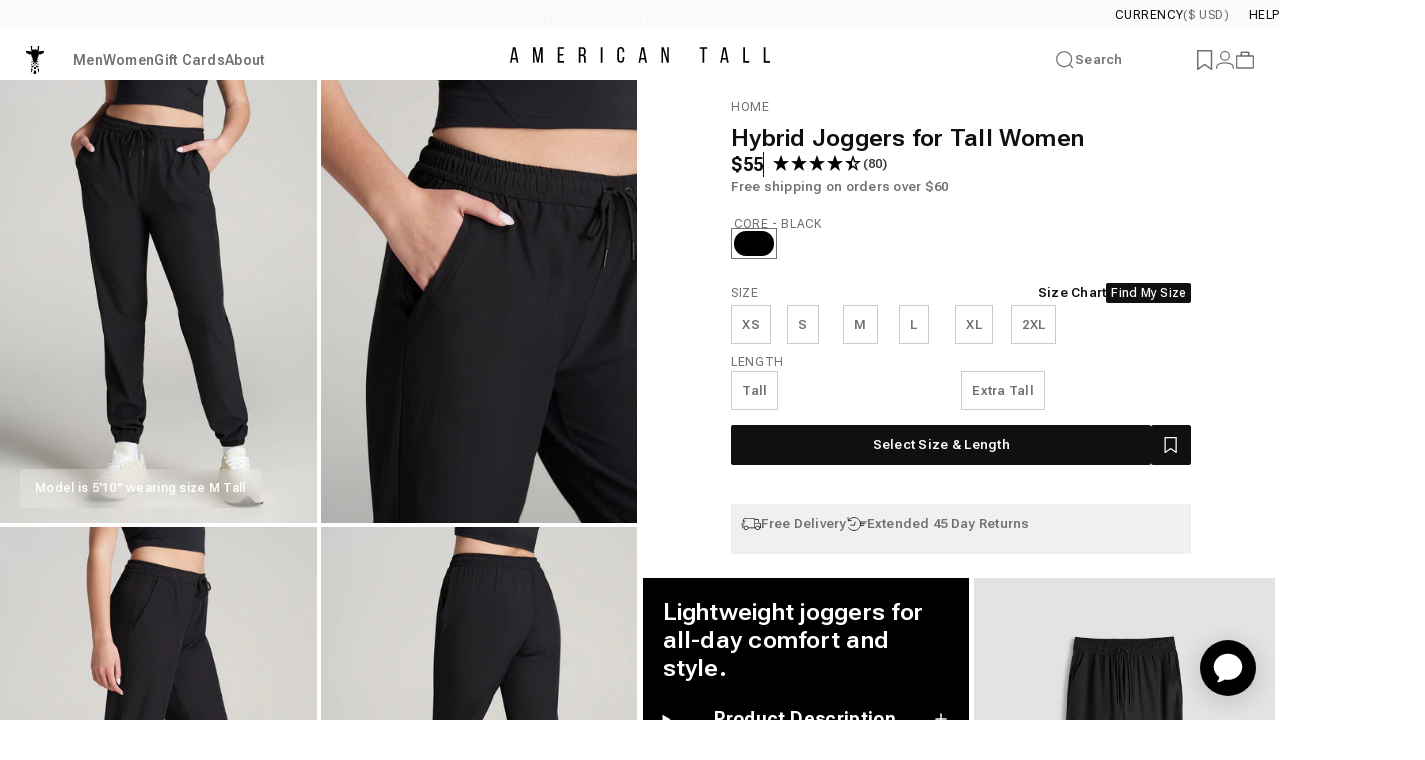

--- FILE ---
content_type: text/html; charset=utf-8
request_url: https://americantall.com/products/womens-tall-hybrid-jogger-in-black?_pos=6&_fid=cae9ce251&_ss=c
body_size: 87360
content:















<!doctype html>
<html class="no-js" lang="en" dir="ltr">
<head>
<!--LOOMI SDK-->
<!--DO NOT EDIT-->
<link rel="preconnect"  href="https://live.visually-io.com/" crossorigin data-em-disable>
<link rel="dns-prefetch" href="https://live.visually-io.com/" data-em-disable>
<script>
(()=> {
    const env = 2;
    var store = "american-tall.myshopify.com";
    var alias = store.replace(".myshopify.com", "").replaceAll("-", "_").toUpperCase();
    var jitsuKey =  "js.10086090";
    window.loomi_ctx = {...(window.loomi_ctx || {}),storeAlias:alias,jitsuKey,env};
    
    
	
	var product = {};
	var variants = [];
	
	variants.push({id:39819537252433,policy:"deny",price:5500,iq:102});
	
	variants.push({id:39819537285201,policy:"deny",price:5500,iq:135});
	
	variants.push({id:39819537317969,policy:"deny",price:5500,iq:439});
	
	variants.push({id:39819537350737,policy:"deny",price:5500,iq:155});
	
	variants.push({id:39819537383505,policy:"deny",price:5500,iq:71});
	
	variants.push({id:39819537449041,policy:"deny",price:5500,iq:0});
	
	variants.push({id:39819537481809,policy:"deny",price:5500,iq:26});
	
	variants.push({id:39819537514577,policy:"deny",price:5500,iq:182});
	
	variants.push({id:39819537547345,policy:"deny",price:5500,iq:70});
	
	variants.push({id:39819537580113,policy:"deny",price:5500,iq:101});
	
	product.variants = variants;
	product.oos = !true;
	product.price = 5500 ;
	window.loomi_ctx.current_product=product;
	window.loomi_ctx.productId=6829199523921;
	window.loomi_ctx.variantId = 39819537252433;
	
})()
</script>
<link href="https://live.visually-io.com/widgets/vsly-preact.min.js?k=js.10086090&e=2&s=AMERICAN_TALL" rel="preload" as="script" data-em-disable>
<script type="text/javascript" src="https://live.visually-io.com/widgets/vsly-preact.min.js?k=js.10086090&e=2&s=AMERICAN_TALL" data-em-disable></script>
<link href="https://live.visually-io.com/cf/AMERICAN_TALL.js" rel="preload" as="script" data-em-disable>
<link href="https://live.visually-io.com/v/visually.js" rel="preload" as="script" data-em-disable>
<script type="text/javascript" src="https://live.visually-io.com/cf/AMERICAN_TALL.js" data-em-disable></script>
<script type="text/javascript" src="https://live.visually-io.com/v/visually.js" data-em-disable></script>
<script defer type="text/javascript" src="https://live.visually-io.com/v/visually-a.js" data-em-disable></script>
<!--LOOMI SDK-->


  <meta charset="utf-8">
  <meta http-equiv="X-UA-Compatible" content="IE=edge,chrome=1">
  <meta name="viewport" content="width=device-width,initial-scale=1,maximum-scale=1">
  <meta name="theme-color" content="#101010">
  <link rel="canonical" href="https://americantall.com/products/womens-tall-hybrid-jogger-in-black">
  <link rel="preconnect" href="https://cdn.shopify.com" crossorigin>
  <link rel="preconnect" href="https://fonts.shopifycdn.com" crossorigin>
  
  <link rel="dns-prefetch" href="https://productreviews.shopifycdn.com">
  <link rel="dns-prefetch" href="https://ajax.googleapis.com">
  <link rel="dns-prefetch" href="https://maps.googleapis.com">
  <link rel="dns-prefetch" href="https://maps.gstatic.com">
  

  <!-- Lookbook pages code -->
  

  
  <!-- Roboto Flex font -->
  <link rel="preconnect" href="https://fonts.googleapis.com">
  <link rel="preconnect" href="https://fonts.gstatic.com" crossorigin>
  <link href="https://fonts.googleapis.com/css2?family=Roboto+Flex:opsz,wdth,wght@8..144,100..105,300..700&display=swap" rel="stylesheet"><link rel="shortcut icon" href="//americantall.com/cdn/shop/files/logo_icon_favi.png?crop=center&height=32&v=1743788434&width=32" type="image/png" /><title>Hybrid Tall Women’s Joggers | American Tall</title><meta name="description" content="American Tall Hybrid Joggers. These lightweight tall women’s joggers have an extra-long inseam, a flattering regular-fit and a high-rise waist you’ll love."><meta property="og:site_name" content="American Tall">
<meta property="og:url" content="https://americantall.com/products/womens-tall-hybrid-jogger-in-black">
<meta property="og:title" content="Hybrid Joggers for Tall Women in Black">
<meta property="og:type" content="product">
<meta property="og:description" content="American Tall Hybrid Joggers. These lightweight tall women’s joggers have an extra-long inseam, a flattering regular-fit and a high-rise waist you’ll love."><meta property="og:image" content="http://americantall.com/cdn/shop/products/American-Tall-Women-Hybrid-Jogger-Black-front.jpg?v=1762198762">
  <meta property="og:image:secure_url" content="https://americantall.com/cdn/shop/products/American-Tall-Women-Hybrid-Jogger-Black-front.jpg?v=1762198762">
  <meta property="og:image:width" content="1500">
  <meta property="og:image:height" content="2100"><meta name="twitter:site" content="@">
<meta name="twitter:card" content="summary_large_image">
<meta name="twitter:title" content="Hybrid Joggers for Tall Women in Black">
<meta name="twitter:description" content="American Tall Hybrid Joggers. These lightweight tall women’s joggers have an extra-long inseam, a flattering regular-fit and a high-rise waist you’ll love.">
<style data-shopify>@font-face {
  font-family: Inter;
  font-weight: 700;
  font-style: normal;
  font-display: swap;
  src: url("//americantall.com/cdn/fonts/inter/inter_n7.02711e6b374660cfc7915d1afc1c204e633421e4.woff2") format("woff2"),
       url("//americantall.com/cdn/fonts/inter/inter_n7.6dab87426f6b8813070abd79972ceaf2f8d3b012.woff") format("woff");
}
@font-face {
  font-family: Inter;
  font-weight: 500;
  font-style: normal;
  font-display: swap;
  src: url("//americantall.com/cdn/fonts/inter/inter_n5.d7101d5e168594dd06f56f290dd759fba5431d97.woff2") format("woff2"),
       url("//americantall.com/cdn/fonts/inter/inter_n5.5332a76bbd27da00474c136abb1ca3cbbf259068.woff") format("woff");
}
@font-face {
  font-family: Inter;
  font-weight: 700;
  font-style: normal;
  font-display: swap;
  src: url("//americantall.com/cdn/fonts/inter/inter_n7.02711e6b374660cfc7915d1afc1c204e633421e4.woff2") format("woff2"),
       url("//americantall.com/cdn/fonts/inter/inter_n7.6dab87426f6b8813070abd79972ceaf2f8d3b012.woff") format("woff");
}
@font-face {
  font-family: Inter;
  font-weight: 400;
  font-style: normal;
  font-display: swap;
  src: url("//americantall.com/cdn/fonts/inter/inter_n4.b2a3f24c19b4de56e8871f609e73ca7f6d2e2bb9.woff2") format("woff2"),
       url("//americantall.com/cdn/fonts/inter/inter_n4.af8052d517e0c9ffac7b814872cecc27ae1fa132.woff") format("woff");
}
@font-face {
  font-family: Inter;
  font-weight: 700;
  font-style: normal;
  font-display: swap;
  src: url("//americantall.com/cdn/fonts/inter/inter_n7.02711e6b374660cfc7915d1afc1c204e633421e4.woff2") format("woff2"),
       url("//americantall.com/cdn/fonts/inter/inter_n7.6dab87426f6b8813070abd79972ceaf2f8d3b012.woff") format("woff");
}
@font-face {
  font-family: Inter;
  font-weight: 400;
  font-style: italic;
  font-display: swap;
  src: url("//americantall.com/cdn/fonts/inter/inter_i4.feae1981dda792ab80d117249d9c7e0f1017e5b3.woff2") format("woff2"),
       url("//americantall.com/cdn/fonts/inter/inter_i4.62773b7113d5e5f02c71486623cf828884c85c6e.woff") format("woff");
}
@font-face {
  font-family: Inter;
  font-weight: 700;
  font-style: italic;
  font-display: swap;
  src: url("//americantall.com/cdn/fonts/inter/inter_i7.b377bcd4cc0f160622a22d638ae7e2cd9b86ea4c.woff2") format("woff2"),
       url("//americantall.com/cdn/fonts/inter/inter_i7.7c69a6a34e3bb44fcf6f975857e13b9a9b25beb4.woff") format("woff");
}
:root {
    /*! General */
    --color-base-text: 16 16 16;
    --color-base-text-light: 113 113 113;
    --color-base-highlight: 255 221 191;
    --color-base-background: 255 255 255;
    --color-base-button: 16 16 16;
    --color-base-button-gradient: #101010;
    --color-base-button-text: 255 255 255;
    --color-keyboard-focus: 11 97 205;
    --color-shadow: 168 232 226;
    --color-price: 16 16 16;
    --color-sale-price: 191 84 84;
    --color-sale-tag: 191 84 84;
    --color-sale-tag-text: 255 255 255;
    --color-rating: 245 158 11;
    --color-placeholder: 250 250 250;
    --color-success-text: 77 124 15;
    --color-success-background: 247 254 231;
    --color-error-text: 191 84 84;
    --color-error-background: 255 241 242;
    --color-info-text: 180 83 9;
    --color-info-background: 255 251 235;
    
    /*! Menu and drawers */
    --color-drawer-text: 16 16 16;
    --color-drawer-background: 255 255 255;
    --color-drawer-button-background: 16 16 16;
    --color-drawer-button-gradient: #101010;
    --color-drawer-button-text: 255 255 255;
    --color-drawer-overlay: 16 16 16;

    /*! Product card */
    --card-radius: var(--rounded-card);
    --card-border-width: 0.0rem;
    --card-border-opacity: 0.0;
    --card-shadow-opacity: 0.1;
    --card-shadow-horizontal-offset: 0.0rem;
    --card-shadow-vertical-offset: 0.0rem;

    /*! Buttons */
    --buttons-radius: var(--rounded-button);
    --buttons-border-width: 1px;
    --buttons-border-opacity: 1.0;
    --buttons-shadow-opacity: 0.0;
    --buttons-shadow-horizontal-offset: 0px;
    --buttons-shadow-vertical-offset: 0px;

    /*! Inputs */
    --inputs-radius: var(--rounded-input);
    --inputs-border-width: 0px;
    --inputs-border-opacity: 0.65;

    /*! Spacing */    
    --sp-0d5: 0.125rem;
    --sp-1: 0.25rem;
    --sp-1d5: 0.375rem;
    --sp-2: 0.5rem;
    --sp-2d5: 0.625rem;
    --sp-3: 0.75rem;
    --sp-3d5: 0.875rem;
    --sp-4: 1rem;
    --sp-4d5: 1.125rem;
    --sp-5: 1.25rem;
    --sp-5d5: 1.375rem;
    --sp-6: 1.5rem;
    --sp-6d5: 1.625rem;
    --sp-7: 1.75rem;
    --sp-7d5: 1.875rem;
    --sp-8: 2rem;
    --sp-8d5: 2.125rem;
    --sp-9: 2.25rem;
    --sp-9d5: 2.375rem;
    --sp-10: 2.5rem;
    --sp-10d5: 2.625rem;
    --sp-11: 2.75rem;
    --sp-12: 3rem;
    --sp-13: 3.25rem;
    --sp-14: 3.5rem;
    --sp-15: 3.875rem;
    --sp-16: 4rem;
    --sp-18: 4.5rem;
    --sp-20: 5rem;
    --sp-23: 5.625rem;
    --sp-24: 6rem;
    --sp-28: 7rem;
    --sp-32: 8rem;
    --sp-36: 9rem;
    --sp-40: 10rem;
    --sp-44: 11rem;
    --sp-48: 12rem;
    --sp-52: 13rem;
    --sp-56: 14rem;
    --sp-60: 15rem;
    --sp-64: 16rem;
    --sp-72: 18rem;
    --sp-80: 20rem;
    --sp-96: 24rem;
    --sp-100: 32rem;
    /* custom spacing */    
    --sp-5px: 0.313rem;

    /*! Font family */
    
    --font-heading-family: "Roboto Flex";
    --font-heading-style: normal;
    --font-heading-weight: 500;
    --font-heading-line-height: 1;
    --font-heading-letter-spacing: 0.0em;
    
    
    
    --font-body-family: "Roboto Flex";
    --font-body-style: normal;
    --font-body-weight: 400;
    --font-body-line-height: 1.2;
    --font-body-letter-spacing: 0.0em;

    --font-button-family: var(--font-body-family);
    --font-button-size: clamp(0.75rem, 0.8115rem + 0.1587vw, 0.8125rem);
    

    --font-product-family: var(--font-body-family);
    

    /*! Font size */
    --text-3xs: 0.5rem;
    --text-2xs: 0.5625rem;
    --text-xs: 0.625rem;
    --text-2sm: 0.6875rem;
    --text-sm: 0.75rem;
    --text-base-default: 0.8125rem;
    --text-lg: 1.0rem;
    --text-xl: 1.0625rem;
    --text-2xl: 1.3125rem;
    --text-3xl: 1.6875rem;
    --text-4xl: 2.5625rem;
    --text-5xl: 2.8125rem;
    --text-6xl: 3.5625rem;
    --text-7xl: 4.3125rem;
    --text-8xl: 5.8125rem;

    --font-navigation-family: var(--font-body-family);
    --font-navigation-size: var(--text-base-default);
    

    /*! Layout */
    --page-width: 2000px;
    --gap-padding: clamp(var(--sp-5), 2.526vw, var(--sp-12));
    --grid-gap: clamp(40px, 20vw, 60px);
    --page-padding: var(--sp-5);
    --page-container: min(calc(100vw - var(--scrollbar-width, 0px) - var(--page-padding) * 2), var(--page-width));
    --rounded-button: 2px;
    --rounded-input: 2px;
    --rounded-card: 0rem;
    --rounded-block: 0rem;

    /*! Other */
    --icon-weight: 1.5px;
  }

  @media screen and (min-width: 1024px) {
    :root {
      --page-padding: var(--sp-9);
    }
  }

  @media screen and (min-width: 1280px) {
    :root {
      --gap-padding: var(--sp-12);
      --page-padding: var(--sp-12);
    }
  }
/*
  @media screen and (min-width: 1536px) {
    :root {
      --page-padding: max(var(--sp-12), 50vw - var(--scrollbar-width, 0px)/2 - var(--page-width)/2);
    }
  }*/</style>
  <link rel="preload" as="font" href="//americantall.com/cdn/fonts/inter/inter_n4.b2a3f24c19b4de56e8871f609e73ca7f6d2e2bb9.woff2" type="font/woff2" crossorigin>
  

  <link rel="preload" as="font" href="//americantall.com/cdn/fonts/inter/inter_n7.02711e6b374660cfc7915d1afc1c204e633421e4.woff2" type="font/woff2" crossorigin>
  
<link href="//americantall.com/cdn/shop/t/717/assets/theme.css?v=114181227191233107031767847104" rel="stylesheet" type="text/css" media="all" /><link rel="stylesheet" href="//americantall.com/cdn/shop/t/717/assets/apps.css?v=161993627697474966251767847104" media="print" fetchpriority="low" onload="this.media='all'">

  
  <script>window.performance && window.performance.mark && window.performance.mark('shopify.content_for_header.start');</script><meta name="google-site-verification" content="vOTyOJalh1MIcWmtFjs3W7lxMdftGWMRN2zQXLHpJ1g">
<meta name="google-site-verification" content="vOTyOJalh1MIcWmtFjs3W7lxMdftGWMRN2zQXLHpJ1g">
<meta name="facebook-domain-verification" content="fbvlxegwoswgvb46i6xbbjsd98uhwl">
<meta id="shopify-digital-wallet" name="shopify-digital-wallet" content="/10086090/digital_wallets/dialog">
<meta name="shopify-checkout-api-token" content="22b0865d24beb94cc9061bbbf5f5db81">
<meta id="in-context-paypal-metadata" data-shop-id="10086090" data-venmo-supported="true" data-environment="production" data-locale="en_US" data-paypal-v4="true" data-currency="USD">
<link rel="alternate" type="application/json+oembed" href="https://americantall.com/products/womens-tall-hybrid-jogger-in-black.oembed">
<script async="async" src="/checkouts/internal/preloads.js?locale=en-US"></script>
<link rel="preconnect" href="https://shop.app" crossorigin="anonymous">
<script async="async" src="https://shop.app/checkouts/internal/preloads.js?locale=en-US&shop_id=10086090" crossorigin="anonymous"></script>
<script id="apple-pay-shop-capabilities" type="application/json">{"shopId":10086090,"countryCode":"US","currencyCode":"USD","merchantCapabilities":["supports3DS"],"merchantId":"gid:\/\/shopify\/Shop\/10086090","merchantName":"American Tall","requiredBillingContactFields":["postalAddress","email","phone"],"requiredShippingContactFields":["postalAddress","email","phone"],"shippingType":"shipping","supportedNetworks":["visa","masterCard","amex","discover","elo","jcb"],"total":{"type":"pending","label":"American Tall","amount":"1.00"},"shopifyPaymentsEnabled":true,"supportsSubscriptions":true}</script>
<script id="shopify-features" type="application/json">{"accessToken":"22b0865d24beb94cc9061bbbf5f5db81","betas":["rich-media-storefront-analytics"],"domain":"americantall.com","predictiveSearch":true,"shopId":10086090,"locale":"en"}</script>
<script>var Shopify = Shopify || {};
Shopify.shop = "american-tall.myshopify.com";
Shopify.locale = "en";
Shopify.currency = {"active":"USD","rate":"1.0"};
Shopify.country = "US";
Shopify.theme = {"name":"Buy More Save More - Jan 13, 2026","id":190927044689,"schema_name":"Concept","schema_version":"1.6.0","theme_store_id":null,"role":"main"};
Shopify.theme.handle = "null";
Shopify.theme.style = {"id":null,"handle":null};
Shopify.cdnHost = "americantall.com/cdn";
Shopify.routes = Shopify.routes || {};
Shopify.routes.root = "/";</script>
<script type="module">!function(o){(o.Shopify=o.Shopify||{}).modules=!0}(window);</script>
<script>!function(o){function n(){var o=[];function n(){o.push(Array.prototype.slice.apply(arguments))}return n.q=o,n}var t=o.Shopify=o.Shopify||{};t.loadFeatures=n(),t.autoloadFeatures=n()}(window);</script>
<script>
  window.ShopifyPay = window.ShopifyPay || {};
  window.ShopifyPay.apiHost = "shop.app\/pay";
  window.ShopifyPay.redirectState = null;
</script>
<script id="shop-js-analytics" type="application/json">{"pageType":"product"}</script>
<script defer="defer" async type="module" src="//americantall.com/cdn/shopifycloud/shop-js/modules/v2/client.init-shop-cart-sync_C5BV16lS.en.esm.js"></script>
<script defer="defer" async type="module" src="//americantall.com/cdn/shopifycloud/shop-js/modules/v2/chunk.common_CygWptCX.esm.js"></script>
<script type="module">
  await import("//americantall.com/cdn/shopifycloud/shop-js/modules/v2/client.init-shop-cart-sync_C5BV16lS.en.esm.js");
await import("//americantall.com/cdn/shopifycloud/shop-js/modules/v2/chunk.common_CygWptCX.esm.js");

  window.Shopify.SignInWithShop?.initShopCartSync?.({"fedCMEnabled":true,"windoidEnabled":true});

</script>
<script defer="defer" async type="module" src="//americantall.com/cdn/shopifycloud/shop-js/modules/v2/client.payment-terms_CZxnsJam.en.esm.js"></script>
<script defer="defer" async type="module" src="//americantall.com/cdn/shopifycloud/shop-js/modules/v2/chunk.common_CygWptCX.esm.js"></script>
<script defer="defer" async type="module" src="//americantall.com/cdn/shopifycloud/shop-js/modules/v2/chunk.modal_D71HUcav.esm.js"></script>
<script type="module">
  await import("//americantall.com/cdn/shopifycloud/shop-js/modules/v2/client.payment-terms_CZxnsJam.en.esm.js");
await import("//americantall.com/cdn/shopifycloud/shop-js/modules/v2/chunk.common_CygWptCX.esm.js");
await import("//americantall.com/cdn/shopifycloud/shop-js/modules/v2/chunk.modal_D71HUcav.esm.js");

  
</script>
<script>
  window.Shopify = window.Shopify || {};
  if (!window.Shopify.featureAssets) window.Shopify.featureAssets = {};
  window.Shopify.featureAssets['shop-js'] = {"shop-cart-sync":["modules/v2/client.shop-cart-sync_ZFArdW7E.en.esm.js","modules/v2/chunk.common_CygWptCX.esm.js"],"init-fed-cm":["modules/v2/client.init-fed-cm_CmiC4vf6.en.esm.js","modules/v2/chunk.common_CygWptCX.esm.js"],"shop-button":["modules/v2/client.shop-button_tlx5R9nI.en.esm.js","modules/v2/chunk.common_CygWptCX.esm.js"],"shop-cash-offers":["modules/v2/client.shop-cash-offers_DOA2yAJr.en.esm.js","modules/v2/chunk.common_CygWptCX.esm.js","modules/v2/chunk.modal_D71HUcav.esm.js"],"init-windoid":["modules/v2/client.init-windoid_sURxWdc1.en.esm.js","modules/v2/chunk.common_CygWptCX.esm.js"],"shop-toast-manager":["modules/v2/client.shop-toast-manager_ClPi3nE9.en.esm.js","modules/v2/chunk.common_CygWptCX.esm.js"],"init-shop-email-lookup-coordinator":["modules/v2/client.init-shop-email-lookup-coordinator_B8hsDcYM.en.esm.js","modules/v2/chunk.common_CygWptCX.esm.js"],"init-shop-cart-sync":["modules/v2/client.init-shop-cart-sync_C5BV16lS.en.esm.js","modules/v2/chunk.common_CygWptCX.esm.js"],"avatar":["modules/v2/client.avatar_BTnouDA3.en.esm.js"],"pay-button":["modules/v2/client.pay-button_FdsNuTd3.en.esm.js","modules/v2/chunk.common_CygWptCX.esm.js"],"init-customer-accounts":["modules/v2/client.init-customer-accounts_DxDtT_ad.en.esm.js","modules/v2/client.shop-login-button_C5VAVYt1.en.esm.js","modules/v2/chunk.common_CygWptCX.esm.js","modules/v2/chunk.modal_D71HUcav.esm.js"],"init-shop-for-new-customer-accounts":["modules/v2/client.init-shop-for-new-customer-accounts_ChsxoAhi.en.esm.js","modules/v2/client.shop-login-button_C5VAVYt1.en.esm.js","modules/v2/chunk.common_CygWptCX.esm.js","modules/v2/chunk.modal_D71HUcav.esm.js"],"shop-login-button":["modules/v2/client.shop-login-button_C5VAVYt1.en.esm.js","modules/v2/chunk.common_CygWptCX.esm.js","modules/v2/chunk.modal_D71HUcav.esm.js"],"init-customer-accounts-sign-up":["modules/v2/client.init-customer-accounts-sign-up_CPSyQ0Tj.en.esm.js","modules/v2/client.shop-login-button_C5VAVYt1.en.esm.js","modules/v2/chunk.common_CygWptCX.esm.js","modules/v2/chunk.modal_D71HUcav.esm.js"],"shop-follow-button":["modules/v2/client.shop-follow-button_Cva4Ekp9.en.esm.js","modules/v2/chunk.common_CygWptCX.esm.js","modules/v2/chunk.modal_D71HUcav.esm.js"],"checkout-modal":["modules/v2/client.checkout-modal_BPM8l0SH.en.esm.js","modules/v2/chunk.common_CygWptCX.esm.js","modules/v2/chunk.modal_D71HUcav.esm.js"],"lead-capture":["modules/v2/client.lead-capture_Bi8yE_yS.en.esm.js","modules/v2/chunk.common_CygWptCX.esm.js","modules/v2/chunk.modal_D71HUcav.esm.js"],"shop-login":["modules/v2/client.shop-login_D6lNrXab.en.esm.js","modules/v2/chunk.common_CygWptCX.esm.js","modules/v2/chunk.modal_D71HUcav.esm.js"],"payment-terms":["modules/v2/client.payment-terms_CZxnsJam.en.esm.js","modules/v2/chunk.common_CygWptCX.esm.js","modules/v2/chunk.modal_D71HUcav.esm.js"]};
</script>
<script>(function() {
  var isLoaded = false;
  function asyncLoad() {
    if (isLoaded) return;
    isLoaded = true;
    var urls = ["https:\/\/str.rise-ai.com\/?shop=american-tall.myshopify.com","https:\/\/strn.rise-ai.com\/?shop=american-tall.myshopify.com","https:\/\/crossborder-integration.global-e.com\/resources\/js\/app?shop=american-tall.myshopify.com","\/\/cdn.shopify.com\/proxy\/b7ee5dadb3ee0bb7744a2342a7c138f76d0b45da4a3cf298972fbd75b5a22b1a\/web.global-e.com\/merchant\/storefrontattributes?merchantid=30000448\u0026shop=american-tall.myshopify.com\u0026sp-cache-control=cHVibGljLCBtYXgtYWdlPTkwMA","https:\/\/na.shgcdn3.com\/pixel-collector.js?shop=american-tall.myshopify.com","https:\/\/cdn.shopify.com\/s\/files\/1\/1008\/6090\/t\/539\/assets\/loy_10086090.js?v=1734452121\u0026shop=american-tall.myshopify.com","https:\/\/searchanise-ef84.kxcdn.com\/widgets\/shopify\/init.js?a=4R0r0j6q1R\u0026shop=american-tall.myshopify.com"];
    for (var i = 0; i < urls.length; i++) {
      var s = document.createElement('script');
      s.type = 'text/javascript';
      s.async = true;
      s.src = urls[i];
      var x = document.getElementsByTagName('script')[0];
      x.parentNode.insertBefore(s, x);
    }
  };
  if(window.attachEvent) {
    window.attachEvent('onload', asyncLoad);
  } else {
    window.addEventListener('load', asyncLoad, false);
  }
})();</script>
<script id="__st">var __st={"a":10086090,"offset":-18000,"reqid":"c1e37b4e-19d3-4433-ad66-a712530fe6d7-1768834686","pageurl":"americantall.com\/products\/womens-tall-hybrid-jogger-in-black?_pos=6\u0026_fid=cae9ce251\u0026_ss=c","u":"a1d2081f9989","p":"product","rtyp":"product","rid":6829199523921};</script>
<script>window.ShopifyPaypalV4VisibilityTracking = true;</script>
<script id="captcha-bootstrap">!function(){'use strict';const t='contact',e='account',n='new_comment',o=[[t,t],['blogs',n],['comments',n],[t,'customer']],c=[[e,'customer_login'],[e,'guest_login'],[e,'recover_customer_password'],[e,'create_customer']],r=t=>t.map((([t,e])=>`form[action*='/${t}']:not([data-nocaptcha='true']) input[name='form_type'][value='${e}']`)).join(','),a=t=>()=>t?[...document.querySelectorAll(t)].map((t=>t.form)):[];function s(){const t=[...o],e=r(t);return a(e)}const i='password',u='form_key',d=['recaptcha-v3-token','g-recaptcha-response','h-captcha-response',i],f=()=>{try{return window.sessionStorage}catch{return}},m='__shopify_v',_=t=>t.elements[u];function p(t,e,n=!1){try{const o=window.sessionStorage,c=JSON.parse(o.getItem(e)),{data:r}=function(t){const{data:e,action:n}=t;return t[m]||n?{data:e,action:n}:{data:t,action:n}}(c);for(const[e,n]of Object.entries(r))t.elements[e]&&(t.elements[e].value=n);n&&o.removeItem(e)}catch(o){console.error('form repopulation failed',{error:o})}}const l='form_type',E='cptcha';function T(t){t.dataset[E]=!0}const w=window,h=w.document,L='Shopify',v='ce_forms',y='captcha';let A=!1;((t,e)=>{const n=(g='f06e6c50-85a8-45c8-87d0-21a2b65856fe',I='https://cdn.shopify.com/shopifycloud/storefront-forms-hcaptcha/ce_storefront_forms_captcha_hcaptcha.v1.5.2.iife.js',D={infoText:'Protected by hCaptcha',privacyText:'Privacy',termsText:'Terms'},(t,e,n)=>{const o=w[L][v],c=o.bindForm;if(c)return c(t,g,e,D).then(n);var r;o.q.push([[t,g,e,D],n]),r=I,A||(h.body.append(Object.assign(h.createElement('script'),{id:'captcha-provider',async:!0,src:r})),A=!0)});var g,I,D;w[L]=w[L]||{},w[L][v]=w[L][v]||{},w[L][v].q=[],w[L][y]=w[L][y]||{},w[L][y].protect=function(t,e){n(t,void 0,e),T(t)},Object.freeze(w[L][y]),function(t,e,n,w,h,L){const[v,y,A,g]=function(t,e,n){const i=e?o:[],u=t?c:[],d=[...i,...u],f=r(d),m=r(i),_=r(d.filter((([t,e])=>n.includes(e))));return[a(f),a(m),a(_),s()]}(w,h,L),I=t=>{const e=t.target;return e instanceof HTMLFormElement?e:e&&e.form},D=t=>v().includes(t);t.addEventListener('submit',(t=>{const e=I(t);if(!e)return;const n=D(e)&&!e.dataset.hcaptchaBound&&!e.dataset.recaptchaBound,o=_(e),c=g().includes(e)&&(!o||!o.value);(n||c)&&t.preventDefault(),c&&!n&&(function(t){try{if(!f())return;!function(t){const e=f();if(!e)return;const n=_(t);if(!n)return;const o=n.value;o&&e.removeItem(o)}(t);const e=Array.from(Array(32),(()=>Math.random().toString(36)[2])).join('');!function(t,e){_(t)||t.append(Object.assign(document.createElement('input'),{type:'hidden',name:u})),t.elements[u].value=e}(t,e),function(t,e){const n=f();if(!n)return;const o=[...t.querySelectorAll(`input[type='${i}']`)].map((({name:t})=>t)),c=[...d,...o],r={};for(const[a,s]of new FormData(t).entries())c.includes(a)||(r[a]=s);n.setItem(e,JSON.stringify({[m]:1,action:t.action,data:r}))}(t,e)}catch(e){console.error('failed to persist form',e)}}(e),e.submit())}));const S=(t,e)=>{t&&!t.dataset[E]&&(n(t,e.some((e=>e===t))),T(t))};for(const o of['focusin','change'])t.addEventListener(o,(t=>{const e=I(t);D(e)&&S(e,y())}));const B=e.get('form_key'),M=e.get(l),P=B&&M;t.addEventListener('DOMContentLoaded',(()=>{const t=y();if(P)for(const e of t)e.elements[l].value===M&&p(e,B);[...new Set([...A(),...v().filter((t=>'true'===t.dataset.shopifyCaptcha))])].forEach((e=>S(e,t)))}))}(h,new URLSearchParams(w.location.search),n,t,e,['guest_login'])})(!0,!0)}();</script>
<script integrity="sha256-4kQ18oKyAcykRKYeNunJcIwy7WH5gtpwJnB7kiuLZ1E=" data-source-attribution="shopify.loadfeatures" defer="defer" src="//americantall.com/cdn/shopifycloud/storefront/assets/storefront/load_feature-a0a9edcb.js" crossorigin="anonymous"></script>
<script crossorigin="anonymous" defer="defer" src="//americantall.com/cdn/shopifycloud/storefront/assets/shopify_pay/storefront-65b4c6d7.js?v=20250812"></script>
<script data-source-attribution="shopify.dynamic_checkout.dynamic.init">var Shopify=Shopify||{};Shopify.PaymentButton=Shopify.PaymentButton||{isStorefrontPortableWallets:!0,init:function(){window.Shopify.PaymentButton.init=function(){};var t=document.createElement("script");t.src="https://americantall.com/cdn/shopifycloud/portable-wallets/latest/portable-wallets.en.js",t.type="module",document.head.appendChild(t)}};
</script>
<script data-source-attribution="shopify.dynamic_checkout.buyer_consent">
  function portableWalletsHideBuyerConsent(e){var t=document.getElementById("shopify-buyer-consent"),n=document.getElementById("shopify-subscription-policy-button");t&&n&&(t.classList.add("hidden"),t.setAttribute("aria-hidden","true"),n.removeEventListener("click",e))}function portableWalletsShowBuyerConsent(e){var t=document.getElementById("shopify-buyer-consent"),n=document.getElementById("shopify-subscription-policy-button");t&&n&&(t.classList.remove("hidden"),t.removeAttribute("aria-hidden"),n.addEventListener("click",e))}window.Shopify?.PaymentButton&&(window.Shopify.PaymentButton.hideBuyerConsent=portableWalletsHideBuyerConsent,window.Shopify.PaymentButton.showBuyerConsent=portableWalletsShowBuyerConsent);
</script>
<script data-source-attribution="shopify.dynamic_checkout.cart.bootstrap">document.addEventListener("DOMContentLoaded",(function(){function t(){return document.querySelector("shopify-accelerated-checkout-cart, shopify-accelerated-checkout")}if(t())Shopify.PaymentButton.init();else{new MutationObserver((function(e,n){t()&&(Shopify.PaymentButton.init(),n.disconnect())})).observe(document.body,{childList:!0,subtree:!0})}}));
</script>
<link id="shopify-accelerated-checkout-styles" rel="stylesheet" media="screen" href="https://americantall.com/cdn/shopifycloud/portable-wallets/latest/accelerated-checkout-backwards-compat.css" crossorigin="anonymous">
<style id="shopify-accelerated-checkout-cart">
        #shopify-buyer-consent {
  margin-top: 1em;
  display: inline-block;
  width: 100%;
}

#shopify-buyer-consent.hidden {
  display: none;
}

#shopify-subscription-policy-button {
  background: none;
  border: none;
  padding: 0;
  text-decoration: underline;
  font-size: inherit;
  cursor: pointer;
}

#shopify-subscription-policy-button::before {
  box-shadow: none;
}

      </style>

<script>window.performance && window.performance.mark && window.performance.mark('shopify.content_for_header.end');</script>
  





  <script type="text/javascript">
    
      window.__shgMoneyFormat = window.__shgMoneyFormat || {"AED":{"currency":"AED","currency_symbol":"د.إ","currency_symbol_location":"left","decimal_places":2,"decimal_separator":".","thousands_separator":","},"ALL":{"currency":"ALL","currency_symbol":"L","currency_symbol_location":"left","decimal_places":2,"decimal_separator":".","thousands_separator":","},"AMD":{"currency":"AMD","currency_symbol":"դր.","currency_symbol_location":"left","decimal_places":2,"decimal_separator":".","thousands_separator":","},"AOA":{"currency":"AOA","currency_symbol":"Kz","currency_symbol_location":"left","decimal_places":2,"decimal_separator":".","thousands_separator":","},"ARS":{"currency":"ARS","currency_symbol":"$","currency_symbol_location":"left","decimal_places":2,"decimal_separator":".","thousands_separator":","},"AUD":{"currency":"AUD","currency_symbol":"$","currency_symbol_location":"left","decimal_places":2,"decimal_separator":".","thousands_separator":","},"AWG":{"currency":"AWG","currency_symbol":"ƒ","currency_symbol_location":"left","decimal_places":2,"decimal_separator":".","thousands_separator":","},"AZN":{"currency":"AZN","currency_symbol":"₼","currency_symbol_location":"left","decimal_places":2,"decimal_separator":".","thousands_separator":","},"BAM":{"currency":"BAM","currency_symbol":"КМ","currency_symbol_location":"left","decimal_places":2,"decimal_separator":".","thousands_separator":","},"BBD":{"currency":"BBD","currency_symbol":"$","currency_symbol_location":"left","decimal_places":2,"decimal_separator":".","thousands_separator":","},"BDT":{"currency":"BDT","currency_symbol":"৳","currency_symbol_location":"left","decimal_places":2,"decimal_separator":".","thousands_separator":","},"BIF":{"currency":"BIF","currency_symbol":"Fr","currency_symbol_location":"left","decimal_places":2,"decimal_separator":".","thousands_separator":","},"BND":{"currency":"BND","currency_symbol":"$","currency_symbol_location":"left","decimal_places":2,"decimal_separator":".","thousands_separator":","},"BOB":{"currency":"BOB","currency_symbol":"Bs.","currency_symbol_location":"left","decimal_places":2,"decimal_separator":".","thousands_separator":","},"BRL":{"currency":"BRL","currency_symbol":"R$","currency_symbol_location":"left","decimal_places":2,"decimal_separator":".","thousands_separator":","},"BSD":{"currency":"BSD","currency_symbol":"$","currency_symbol_location":"left","decimal_places":2,"decimal_separator":".","thousands_separator":","},"BWP":{"currency":"BWP","currency_symbol":"P","currency_symbol_location":"left","decimal_places":2,"decimal_separator":".","thousands_separator":","},"BZD":{"currency":"BZD","currency_symbol":"$","currency_symbol_location":"left","decimal_places":2,"decimal_separator":".","thousands_separator":","},"CAD":{"currency":"CAD","currency_symbol":"$","currency_symbol_location":"left","decimal_places":2,"decimal_separator":".","thousands_separator":","},"CHF":{"currency":"CHF","currency_symbol":"CHF","currency_symbol_location":"left","decimal_places":2,"decimal_separator":".","thousands_separator":","},"CLP":{"currency":"CLP","currency_symbol":"$","currency_symbol_location":"left","decimal_places":2,"decimal_separator":".","thousands_separator":","},"CNY":{"currency":"CNY","currency_symbol":"¥","currency_symbol_location":"left","decimal_places":2,"decimal_separator":".","thousands_separator":","},"COP":{"currency":"COP","currency_symbol":"$","currency_symbol_location":"left","decimal_places":2,"decimal_separator":".","thousands_separator":","},"CRC":{"currency":"CRC","currency_symbol":"₡","currency_symbol_location":"left","decimal_places":2,"decimal_separator":".","thousands_separator":","},"CVE":{"currency":"CVE","currency_symbol":"$","currency_symbol_location":"left","decimal_places":2,"decimal_separator":".","thousands_separator":","},"CZK":{"currency":"CZK","currency_symbol":"Kč","currency_symbol_location":"left","decimal_places":2,"decimal_separator":".","thousands_separator":","},"DJF":{"currency":"DJF","currency_symbol":"Fdj","currency_symbol_location":"left","decimal_places":2,"decimal_separator":".","thousands_separator":","},"DKK":{"currency":"DKK","currency_symbol":"kr.","currency_symbol_location":"left","decimal_places":2,"decimal_separator":".","thousands_separator":","},"DOP":{"currency":"DOP","currency_symbol":"$","currency_symbol_location":"left","decimal_places":2,"decimal_separator":".","thousands_separator":","},"DZD":{"currency":"DZD","currency_symbol":"د.ج","currency_symbol_location":"left","decimal_places":2,"decimal_separator":".","thousands_separator":","},"EGP":{"currency":"EGP","currency_symbol":"ج.م","currency_symbol_location":"left","decimal_places":2,"decimal_separator":".","thousands_separator":","},"ETB":{"currency":"ETB","currency_symbol":"Br","currency_symbol_location":"left","decimal_places":2,"decimal_separator":".","thousands_separator":","},"EUR":{"currency":"EUR","currency_symbol":"€","currency_symbol_location":"left","decimal_places":2,"decimal_separator":".","thousands_separator":","},"FJD":{"currency":"FJD","currency_symbol":"$","currency_symbol_location":"left","decimal_places":2,"decimal_separator":".","thousands_separator":","},"FKP":{"currency":"FKP","currency_symbol":"£","currency_symbol_location":"left","decimal_places":2,"decimal_separator":".","thousands_separator":","},"GBP":{"currency":"GBP","currency_symbol":"£","currency_symbol_location":"left","decimal_places":2,"decimal_separator":".","thousands_separator":","},"GEL":{"currency":"GEL","currency_symbol":"₾","currency_symbol_location":"left","decimal_places":2,"decimal_separator":".","thousands_separator":","},"GMD":{"currency":"GMD","currency_symbol":"D","currency_symbol_location":"left","decimal_places":2,"decimal_separator":".","thousands_separator":","},"GNF":{"currency":"GNF","currency_symbol":"Fr","currency_symbol_location":"left","decimal_places":2,"decimal_separator":".","thousands_separator":","},"GTQ":{"currency":"GTQ","currency_symbol":"Q","currency_symbol_location":"left","decimal_places":2,"decimal_separator":".","thousands_separator":","},"GYD":{"currency":"GYD","currency_symbol":"$","currency_symbol_location":"left","decimal_places":2,"decimal_separator":".","thousands_separator":","},"HKD":{"currency":"HKD","currency_symbol":"$","currency_symbol_location":"left","decimal_places":2,"decimal_separator":".","thousands_separator":","},"HNL":{"currency":"HNL","currency_symbol":"L","currency_symbol_location":"left","decimal_places":2,"decimal_separator":".","thousands_separator":","},"HTG":{"currency":"HTG","currency_symbol":"G","currency_symbol_location":"left","decimal_places":2,"decimal_separator":".","thousands_separator":","},"HUF":{"currency":"HUF","currency_symbol":"Ft","currency_symbol_location":"left","decimal_places":2,"decimal_separator":".","thousands_separator":","},"IDR":{"currency":"IDR","currency_symbol":"Rp","currency_symbol_location":"left","decimal_places":2,"decimal_separator":".","thousands_separator":","},"ILS":{"currency":"ILS","currency_symbol":"₪","currency_symbol_location":"left","decimal_places":2,"decimal_separator":".","thousands_separator":","},"INR":{"currency":"INR","currency_symbol":"₹","currency_symbol_location":"left","decimal_places":2,"decimal_separator":".","thousands_separator":","},"ISK":{"currency":"ISK","currency_symbol":"kr.","currency_symbol_location":"left","decimal_places":2,"decimal_separator":".","thousands_separator":","},"JMD":{"currency":"JMD","currency_symbol":"$","currency_symbol_location":"left","decimal_places":2,"decimal_separator":".","thousands_separator":","},"JPY":{"currency":"JPY","currency_symbol":"¥","currency_symbol_location":"left","decimal_places":2,"decimal_separator":".","thousands_separator":","},"KES":{"currency":"KES","currency_symbol":"KSh","currency_symbol_location":"left","decimal_places":2,"decimal_separator":".","thousands_separator":","},"KGS":{"currency":"KGS","currency_symbol":"som","currency_symbol_location":"left","decimal_places":2,"decimal_separator":".","thousands_separator":","},"KHR":{"currency":"KHR","currency_symbol":"៛","currency_symbol_location":"left","decimal_places":2,"decimal_separator":".","thousands_separator":","},"KMF":{"currency":"KMF","currency_symbol":"Fr","currency_symbol_location":"left","decimal_places":2,"decimal_separator":".","thousands_separator":","},"KRW":{"currency":"KRW","currency_symbol":"₩","currency_symbol_location":"left","decimal_places":2,"decimal_separator":".","thousands_separator":","},"KYD":{"currency":"KYD","currency_symbol":"$","currency_symbol_location":"left","decimal_places":2,"decimal_separator":".","thousands_separator":","},"KZT":{"currency":"KZT","currency_symbol":"₸","currency_symbol_location":"left","decimal_places":2,"decimal_separator":".","thousands_separator":","},"LAK":{"currency":"LAK","currency_symbol":"₭","currency_symbol_location":"left","decimal_places":2,"decimal_separator":".","thousands_separator":","},"LBP":{"currency":"LBP","currency_symbol":"ل.ل","currency_symbol_location":"left","decimal_places":2,"decimal_separator":".","thousands_separator":","},"LKR":{"currency":"LKR","currency_symbol":"₨","currency_symbol_location":"left","decimal_places":2,"decimal_separator":".","thousands_separator":","},"LRD":{"currency":"LRD","currency_symbol":"$","currency_symbol_location":"left","decimal_places":2,"decimal_separator":".","thousands_separator":","},"LSL":{"currency":"LSL","currency_symbol":"L","currency_symbol_location":"left","decimal_places":2,"decimal_separator":".","thousands_separator":","},"MAD":{"currency":"MAD","currency_symbol":"د.م.","currency_symbol_location":"left","decimal_places":2,"decimal_separator":".","thousands_separator":","},"MDL":{"currency":"MDL","currency_symbol":"L","currency_symbol_location":"left","decimal_places":2,"decimal_separator":".","thousands_separator":","},"MKD":{"currency":"MKD","currency_symbol":"ден","currency_symbol_location":"left","decimal_places":2,"decimal_separator":".","thousands_separator":","},"MNT":{"currency":"MNT","currency_symbol":"₮","currency_symbol_location":"left","decimal_places":2,"decimal_separator":".","thousands_separator":","},"MOP":{"currency":"MOP","currency_symbol":"P","currency_symbol_location":"left","decimal_places":2,"decimal_separator":".","thousands_separator":","},"MUR":{"currency":"MUR","currency_symbol":"₨","currency_symbol_location":"left","decimal_places":2,"decimal_separator":".","thousands_separator":","},"MVR":{"currency":"MVR","currency_symbol":"MVR","currency_symbol_location":"left","decimal_places":2,"decimal_separator":".","thousands_separator":","},"MWK":{"currency":"MWK","currency_symbol":"MK","currency_symbol_location":"left","decimal_places":2,"decimal_separator":".","thousands_separator":","},"MXN":{"currency":"MXN","currency_symbol":"$","currency_symbol_location":"left","decimal_places":2,"decimal_separator":".","thousands_separator":","},"MYR":{"currency":"MYR","currency_symbol":"RM","currency_symbol_location":"left","decimal_places":2,"decimal_separator":".","thousands_separator":","},"MZN":{"currency":"MZN","currency_symbol":"MTn","currency_symbol_location":"left","decimal_places":2,"decimal_separator":".","thousands_separator":","},"NAD":{"currency":"NAD","currency_symbol":"$","currency_symbol_location":"left","decimal_places":2,"decimal_separator":".","thousands_separator":","},"NGN":{"currency":"NGN","currency_symbol":"₦","currency_symbol_location":"left","decimal_places":2,"decimal_separator":".","thousands_separator":","},"NIO":{"currency":"NIO","currency_symbol":"C$","currency_symbol_location":"left","decimal_places":2,"decimal_separator":".","thousands_separator":","},"NOK":{"currency":"NOK","currency_symbol":"kr","currency_symbol_location":"left","decimal_places":2,"decimal_separator":".","thousands_separator":","},"NPR":{"currency":"NPR","currency_symbol":"Rs.","currency_symbol_location":"left","decimal_places":2,"decimal_separator":".","thousands_separator":","},"NZD":{"currency":"NZD","currency_symbol":"$","currency_symbol_location":"left","decimal_places":2,"decimal_separator":".","thousands_separator":","},"PEN":{"currency":"PEN","currency_symbol":"S/","currency_symbol_location":"left","decimal_places":2,"decimal_separator":".","thousands_separator":","},"PGK":{"currency":"PGK","currency_symbol":"K","currency_symbol_location":"left","decimal_places":2,"decimal_separator":".","thousands_separator":","},"PHP":{"currency":"PHP","currency_symbol":"₱","currency_symbol_location":"left","decimal_places":2,"decimal_separator":".","thousands_separator":","},"PKR":{"currency":"PKR","currency_symbol":"₨","currency_symbol_location":"left","decimal_places":2,"decimal_separator":".","thousands_separator":","},"PLN":{"currency":"PLN","currency_symbol":"zł","currency_symbol_location":"left","decimal_places":2,"decimal_separator":".","thousands_separator":","},"PYG":{"currency":"PYG","currency_symbol":"₲","currency_symbol_location":"left","decimal_places":2,"decimal_separator":".","thousands_separator":","},"QAR":{"currency":"QAR","currency_symbol":"ر.ق","currency_symbol_location":"left","decimal_places":2,"decimal_separator":".","thousands_separator":","},"RON":{"currency":"RON","currency_symbol":"Lei","currency_symbol_location":"left","decimal_places":2,"decimal_separator":".","thousands_separator":","},"RSD":{"currency":"RSD","currency_symbol":"РСД","currency_symbol_location":"left","decimal_places":2,"decimal_separator":".","thousands_separator":","},"RWF":{"currency":"RWF","currency_symbol":"FRw","currency_symbol_location":"left","decimal_places":2,"decimal_separator":".","thousands_separator":","},"SAR":{"currency":"SAR","currency_symbol":"ر.س","currency_symbol_location":"left","decimal_places":2,"decimal_separator":".","thousands_separator":","},"SBD":{"currency":"SBD","currency_symbol":"$","currency_symbol_location":"left","decimal_places":2,"decimal_separator":".","thousands_separator":","},"SCR":{"currency":"SCR","currency_symbol":"₨","currency_symbol_location":"left","decimal_places":2,"decimal_separator":".","thousands_separator":","},"SEK":{"currency":"SEK","currency_symbol":"kr","currency_symbol_location":"left","decimal_places":2,"decimal_separator":".","thousands_separator":","},"SGD":{"currency":"SGD","currency_symbol":"$","currency_symbol_location":"left","decimal_places":2,"decimal_separator":".","thousands_separator":","},"SHP":{"currency":"SHP","currency_symbol":"£","currency_symbol_location":"left","decimal_places":2,"decimal_separator":".","thousands_separator":","},"SLL":{"currency":"SLL","currency_symbol":"Le","currency_symbol_location":"left","decimal_places":2,"decimal_separator":".","thousands_separator":","},"SRD":{"currency":"SRD","currency_symbol":"$","currency_symbol_location":"left","decimal_places":2,"decimal_separator":".","thousands_separator":","},"STD":{"currency":"STD","currency_symbol":"Db","currency_symbol_location":"left","decimal_places":2,"decimal_separator":".","thousands_separator":","},"SZL":{"currency":"SZL","currency_symbol":"E","currency_symbol_location":"left","decimal_places":2,"decimal_separator":".","thousands_separator":","},"THB":{"currency":"THB","currency_symbol":"฿","currency_symbol_location":"left","decimal_places":2,"decimal_separator":".","thousands_separator":","},"TOP":{"currency":"TOP","currency_symbol":"T$","currency_symbol_location":"left","decimal_places":2,"decimal_separator":".","thousands_separator":","},"TTD":{"currency":"TTD","currency_symbol":"$","currency_symbol_location":"left","decimal_places":2,"decimal_separator":".","thousands_separator":","},"TWD":{"currency":"TWD","currency_symbol":"$","currency_symbol_location":"left","decimal_places":2,"decimal_separator":".","thousands_separator":","},"TZS":{"currency":"TZS","currency_symbol":"Sh","currency_symbol_location":"left","decimal_places":2,"decimal_separator":".","thousands_separator":","},"UGX":{"currency":"UGX","currency_symbol":"USh","currency_symbol_location":"left","decimal_places":2,"decimal_separator":".","thousands_separator":","},"USD":{"currency":"USD","currency_symbol":"$","currency_symbol_location":"left","decimal_places":2,"decimal_separator":".","thousands_separator":","},"UYU":{"currency":"UYU","currency_symbol":"$U","currency_symbol_location":"left","decimal_places":2,"decimal_separator":".","thousands_separator":","},"UZS":{"currency":"UZS","currency_symbol":"so'm","currency_symbol_location":"left","decimal_places":2,"decimal_separator":".","thousands_separator":","},"VND":{"currency":"VND","currency_symbol":"₫","currency_symbol_location":"left","decimal_places":2,"decimal_separator":".","thousands_separator":","},"VUV":{"currency":"VUV","currency_symbol":"Vt","currency_symbol_location":"left","decimal_places":2,"decimal_separator":".","thousands_separator":","},"WST":{"currency":"WST","currency_symbol":"T","currency_symbol_location":"left","decimal_places":2,"decimal_separator":".","thousands_separator":","},"XAF":{"currency":"XAF","currency_symbol":"CFA","currency_symbol_location":"left","decimal_places":2,"decimal_separator":".","thousands_separator":","},"XCD":{"currency":"XCD","currency_symbol":"$","currency_symbol_location":"left","decimal_places":2,"decimal_separator":".","thousands_separator":","},"XOF":{"currency":"XOF","currency_symbol":"Fr","currency_symbol_location":"left","decimal_places":2,"decimal_separator":".","thousands_separator":","},"XPF":{"currency":"XPF","currency_symbol":"Fr","currency_symbol_location":"left","decimal_places":2,"decimal_separator":".","thousands_separator":","},"ZAR":{"currency":"ZAR","currency_symbol":"R","currency_symbol_location":"left","decimal_places":2,"decimal_separator":".","thousands_separator":","},"ZMW":{"currency":"ZMW","currency_symbol":"K","currency_symbol_location":"left","decimal_places":2,"decimal_separator":".","thousands_separator":","}};
    
    window.__shgCurrentCurrencyCode = window.__shgCurrentCurrencyCode || {
      currency: "USD",
      currency_symbol: "$",
      decimal_separator: ".",
      thousands_separator: ",",
      decimal_places: 2,
      currency_symbol_location: "left"
    };
  </script>




  <script src="//americantall.com/cdn/shop/t/717/assets/vendor.js?v=36974529011275555061767847104" defer="defer"></script>
  <script src="//americantall.com/cdn/shop/t/717/assets/theme.js?v=88225489464477536691767847104" defer="defer"></script><script>
  document.documentElement.classList.replace('no-js', 'js');

  window.theme = window.theme || {};
  theme.routes = {
    shop_url: 'https://americantall.com',
    root_url: '/',
    cart_url: '/cart',
    cart_add_url: '/cart/add',
    cart_change_url: '/cart/change',
    cart_update_url: '/cart/update',
    search_url: '/search',
    predictive_search_url: '/search/suggest',
  };

  theme.variantStrings = {
    preOrder: "Pre-order",
    addToCart: "Add to Cart",
    soldOut: "Sold Out",
    unavailable: "Unavailable",
  };

  theme.shippingCalculatorStrings = {
    error: "One or more errors occurred while retrieving the shipping rates:",
    notFound: "Sorry, we do not ship to your address.",
    oneResult: "There is one shipping rate for your address:",
    multipleResults: "There are multiple shipping rates for your address:",
  };

  theme.recipientFormStrings = {
    expanded: `Gift card recipient form expanded`,
    collapsed: `Gift card recipient form collapsed`,
  };

  theme.dateStrings = {
    d: `d`,
    day: `Day`,
    days: `Days`,
    h: `h`,
    hour: `Hr`,
    hours: `Hrs`,
    m: `m`,
    minute: `Min`,
    minutes: `Mins`,
    s: `s`,
    second: `Sec`,
    seconds: `Secs`,
  };

  theme.strings = {
    recentlyViewedEmpty: "Your recently viewed is empty.",
    close: "Close",
    next: "Next",
    previous: "Previous",
    qrImageAlt: "QR code — scan to redeem gift card"
  };
  theme.settings = {
    cartType: "drawer",
    isCartTemplate: false,
    pswpModule: "\/\/americantall.com\/cdn\/shop\/t\/717\/assets\/photoswipe.min.js?v=41760041872977459911767847104",
    themeName: 'Concept',
    themeVersion: '1.6.0',
    agencyId: ''
  };// We save the product ID in local storage to be eventually used for recently viewed section
    try {
      const recentlyViewedProducts = new Set(JSON.parse(window.localStorage.getItem(`${theme.settings.themeName}:recently-viewed`) || '[]'));

      recentlyViewedProducts.delete(6829199523921); // Delete first to re-move the product
      recentlyViewedProducts.add(6829199523921);

      window.localStorage.setItem(`${theme.settings.themeName}:recently-viewed`, JSON.stringify(Array.from(recentlyViewedProducts.values()).reverse()));
    } catch (e) {
      // Safari in private mode does not allow setting item, we silently fail
    }</script>


<script type="text/javascript">
  
    window.SHG_CUSTOMER = null;
  
</script>







<!-- BEGIN app block: shopify://apps/klaviyo-email-marketing-sms/blocks/klaviyo-onsite-embed/2632fe16-c075-4321-a88b-50b567f42507 -->












  <script async src="https://static.klaviyo.com/onsite/js/TkiWw2/klaviyo.js?company_id=TkiWw2"></script>
  <script>!function(){if(!window.klaviyo){window._klOnsite=window._klOnsite||[];try{window.klaviyo=new Proxy({},{get:function(n,i){return"push"===i?function(){var n;(n=window._klOnsite).push.apply(n,arguments)}:function(){for(var n=arguments.length,o=new Array(n),w=0;w<n;w++)o[w]=arguments[w];var t="function"==typeof o[o.length-1]?o.pop():void 0,e=new Promise((function(n){window._klOnsite.push([i].concat(o,[function(i){t&&t(i),n(i)}]))}));return e}}})}catch(n){window.klaviyo=window.klaviyo||[],window.klaviyo.push=function(){var n;(n=window._klOnsite).push.apply(n,arguments)}}}}();</script>

  
    <script id="viewed_product">
      if (item == null) {
        var _learnq = _learnq || [];

        var MetafieldReviews = null
        var MetafieldYotpoRating = null
        var MetafieldYotpoCount = null
        var MetafieldLooxRating = null
        var MetafieldLooxCount = null
        var okendoProduct = null
        var okendoProductReviewCount = null
        var okendoProductReviewAverageValue = null
        try {
          // The following fields are used for Customer Hub recently viewed in order to add reviews.
          // This information is not part of __kla_viewed. Instead, it is part of __kla_viewed_reviewed_items
          MetafieldReviews = {};
          MetafieldYotpoRating = "4.3"
          MetafieldYotpoCount = "70"
          MetafieldLooxRating = null
          MetafieldLooxCount = null

          okendoProduct = null
          // If the okendo metafield is not legacy, it will error, which then requires the new json formatted data
          if (okendoProduct && 'error' in okendoProduct) {
            okendoProduct = null
          }
          okendoProductReviewCount = okendoProduct ? okendoProduct.reviewCount : null
          okendoProductReviewAverageValue = okendoProduct ? okendoProduct.reviewAverageValue : null
        } catch (error) {
          console.error('Error in Klaviyo onsite reviews tracking:', error);
        }

        var item = {
          Name: "Hybrid Joggers for Tall Women in Black",
          ProductID: 6829199523921,
          Categories: ["$100 \u0026 Under","$40 to $60","$50 \u0026 Under","25% off Activewear","25% off Athletic Pants \u0026 Leggings","25% off Bottoms","25% off Women's Activewear","25% off Women's Bottoms","25% off Women's Leggings \u0026 Athletic Pants","25% Off | Joggers \u0026 Sweats Sale","25% Off | Tall Men's \u0026 Women's Athleticwear Sale","25% off | Tall Men's \u0026 Women's Best Sellers","25% OFF | Tall Men's \u0026 Women's Friends \u0026 Family Sale","25% Off | Tall Women's Athleticwear Sale","25% off | Tall Women's Best Sellers","25% OFF | Tall Women's Friends \u0026 Family Sale","25% Off | Tall Women's Joggers \u0026 Sweats Sale","2XL","2XL Tall","30% off Joggers \u0026 Tees","30% Off Tall Men's \u0026 Women's Gifts","30% Off Tall Women's Gifts","All American Tall Products","All products","All products QST","All Tall Women's Clothing","All Tall Women's Clothing","American Tall","Athletic Pants","Black Family","Black Friday Pre-Sale","Black Friday Sale | Up to 50% off Tall Men's \u0026 Women's Clothing","Black Friday Sale | Up to 50% off Tall Women's Clothing","Black Friday Under $100","Colossal","Cyber Monday Sale | Up to 50% off Tall Men's \u0026 Women's Clothing","Cyber Monday Sale | Up to 50% off Tall Women's Clothing","Cyber Monday Under $100","Early Spring Sale | Tall Men’s \u0026 Women’s Clothing","Early Spring Sale | Tall Women’s Clothing","End of Year Sale","End of Year Sale Women","Essentials","Extra Tall","Fall for tall","Fall for tall women","Get Active","High Rise","Joggers \u0026 Sweats starting at $29 for Tall Men \u0026 Tall Women","Joggers \u0026 Sweats starting at $29 for Tall Women","L","L Extra Tall","L Tall","Labor Day","Labor Day Promo","Labor Day Promo Women","M","M Extra Tall","M Tall","Memorial Day Sale | Tall Men's \u0026 Women's Clothing","Memorial Day Sale | Tall Women's Clothing","Men -","Men's \u0026 Women's Athletic Pants","Over $10","Pants Promotion","Presidents' Day Sale | Tall Men's \u0026 Women's Clothing","Presidents' Day Sale | Tall Women's Clothing","Regular Fit","S","S Extra Tall","S Tall","Sale Bottoms","Sale Spring","Sale Spring Women","Spring Styles for Tall Men \u0026 Tall Women","Spring Styles for Tall Men \u0026 Tall Women","Spring Styles for Tall Men \u0026 Tall Women","Spring Styles for Tall Men \u0026 Tall Women","Spring Styles for Tall Women","Spring Styles for Tall Women","Spring Styles for Tall Women","Spring Styles for Tall Women","Starting at $29 | Tall Men’s \u0026 Women’s Pants Sale","Starting at $29 | Tall Women’s Pants Sale","Summer Sale","Sweatpants \u0026 Joggers Sale","Tall","Tall Men's \u0026 Women's Bottoms","Tall Men's \u0026 Women's Bottoms on Sale","Tall Men's \u0026 Women's Joggers","Tall Men's and Women's Hoodies, Sweatpants and Joggers","Tall Men’s \u0026 Women’s Clothing | Shirts, Pants \u0026 More","Tall Sizes","Tall Women's $100 \u0026 Under","Tall Women's $50 \u0026 Under","Tall Women's Activewear Best Sellers","Tall Women's Athletic Pants","Tall Women's Black Friday Pre-Sale | Up to 40% Off","Tall Women's Bottoms on Sale","Tall Women's Clothing | Bottoms","Tall Women's Essentials","Tall Women's Labor Day Sale","Tall Women's Summer Sale","Tall Women’s Clothing | Shirts, Pants \u0026 More","The January Sale | 30% Off Tall Men's \u0026 Women's Clothing","The January Sale | 30% Off Tall Women's Clothing","Up to 40% off Women's Sweatpants \u0026 Joggers","Up to 40% Off | Tall Men's \u0026 Women's Colossal Sale","Up to 40% Off | Tall Women's Colossal Sale","W-Pants Athletic (Unused filter)","Women","Women -","Women's Activewear","Women's All Bottoms Sale","Women's Athletic","Women's Athletic Pants","Women's Bottoms Sale","Women's Colossal","Women's Joggers \u0026 Sweatpants Sale","Women's Pants Promo","Women's Tall Joggers","Women's Tall Sweatpants \u0026 Athletic Pants","Women's Tall Sweatpants \u0026 Athletic Pants","Women's Travel Ready Styles","XL","XL Extra Tall","XL Tall","XS","XS Tall","YGroup_AW-PA-10273"],
          ImageURL: "https://americantall.com/cdn/shop/products/American-Tall-Women-Hybrid-Jogger-Black-front_grande.jpg?v=1762198762",
          URL: "https://americantall.com/products/womens-tall-hybrid-jogger-in-black",
          Brand: "American Tall",
          Price: "$55.00 ",
          Value: "55.00",
          CompareAtPrice: "$0.00 "
        };
        _learnq.push(['track', 'Viewed Product', item]);
        _learnq.push(['trackViewedItem', {
          Title: item.Name,
          ItemId: item.ProductID,
          Categories: item.Categories,
          ImageUrl: item.ImageURL,
          Url: item.URL,
          Metadata: {
            Brand: item.Brand,
            Price: item.Price,
            Value: item.Value,
            CompareAtPrice: item.CompareAtPrice
          },
          metafields:{
            reviews: MetafieldReviews,
            yotpo:{
              rating: MetafieldYotpoRating,
              count: MetafieldYotpoCount,
            },
            loox:{
              rating: MetafieldLooxRating,
              count: MetafieldLooxCount,
            },
            okendo: {
              rating: okendoProductReviewAverageValue,
              count: okendoProductReviewCount,
            }
          }
        }]);
      }
    </script>
  




  <script>
    window.klaviyoReviewsProductDesignMode = false
  </script>







<!-- END app block --><!-- BEGIN app block: shopify://apps/elevar-conversion-tracking/blocks/dataLayerEmbed/bc30ab68-b15c-4311-811f-8ef485877ad6 -->



<script type="module" dynamic>
  const configUrl = "/a/elevar/static/configs/da4390d320c40a41450b65e4d24d6644768b4658/config.js";
  const config = (await import(configUrl)).default;
  const scriptUrl = config.script_src_app_theme_embed;

  if (scriptUrl) {
    const { handler } = await import(scriptUrl);

    await handler(
      config,
      {
        cartData: {
  marketId: "8090615889",
  attributes:{},
  cartTotal: "0.0",
  currencyCode:"USD",
  items: []
}
,
        user: {cartTotal: "0.0",
    currencyCode:"USD",customer: {},
}
,
        isOnCartPage:false,
        collectionView:null,
        searchResultsView:null,
        productView:{
    attributes:{},
    currencyCode:"USD",defaultVariant: {id:"AW-PA-10273-1347-XST",name:"Hybrid Joggers for Tall Women in Black",
        brand:"American Tall",
        category:"W-Pants Athletic",
        variant:"XS \/ Tall \/ Black",
        price: "55.0",
        productId: "6829199523921",
        variantId: "39819537252433",
        compareAtPrice: "0.0",image:"\/\/americantall.com\/cdn\/shop\/products\/American-Tall-Women-Hybrid-Jogger-Black-front.jpg?v=1762198762",url:"\/products\/womens-tall-hybrid-jogger-in-black?variant=39819537252433"},items: [{id:"AW-PA-10273-1347-XST",name:"Hybrid Joggers for Tall Women in Black",
          brand:"American Tall",
          category:"W-Pants Athletic",
          variant:"XS \/ Tall \/ Black",
          price: "55.0",
          productId: "6829199523921",
          variantId: "39819537252433",
          compareAtPrice: "0.0",image:"\/\/americantall.com\/cdn\/shop\/products\/American-Tall-Women-Hybrid-Jogger-Black-front.jpg?v=1762198762",url:"\/products\/womens-tall-hybrid-jogger-in-black?variant=39819537252433"},{id:"AW-PA-10273-1347-ST",name:"Hybrid Joggers for Tall Women in Black",
          brand:"American Tall",
          category:"W-Pants Athletic",
          variant:"S \/ Tall \/ Black",
          price: "55.0",
          productId: "6829199523921",
          variantId: "39819537285201",
          compareAtPrice: "0.0",image:"\/\/americantall.com\/cdn\/shop\/products\/American-Tall-Women-Hybrid-Jogger-Black-front.jpg?v=1762198762",url:"\/products\/womens-tall-hybrid-jogger-in-black?variant=39819537285201"},{id:"AW-PA-10273-1347-MT",name:"Hybrid Joggers for Tall Women in Black",
          brand:"American Tall",
          category:"W-Pants Athletic",
          variant:"M \/ Tall \/ Black",
          price: "55.0",
          productId: "6829199523921",
          variantId: "39819537317969",
          compareAtPrice: "0.0",image:"\/\/americantall.com\/cdn\/shop\/products\/American-Tall-Women-Hybrid-Jogger-Black-front.jpg?v=1762198762",url:"\/products\/womens-tall-hybrid-jogger-in-black?variant=39819537317969"},{id:"AW-PA-10273-1347-LT",name:"Hybrid Joggers for Tall Women in Black",
          brand:"American Tall",
          category:"W-Pants Athletic",
          variant:"L \/ Tall \/ Black",
          price: "55.0",
          productId: "6829199523921",
          variantId: "39819537350737",
          compareAtPrice: "0.0",image:"\/\/americantall.com\/cdn\/shop\/products\/American-Tall-Women-Hybrid-Jogger-Black-front.jpg?v=1762198762",url:"\/products\/womens-tall-hybrid-jogger-in-black?variant=39819537350737"},{id:"AW-PA-10273-1347-XLT",name:"Hybrid Joggers for Tall Women in Black",
          brand:"American Tall",
          category:"W-Pants Athletic",
          variant:"XL \/ Tall \/ Black",
          price: "55.0",
          productId: "6829199523921",
          variantId: "39819537383505",
          compareAtPrice: "0.0",image:"\/\/americantall.com\/cdn\/shop\/products\/American-Tall-Women-Hybrid-Jogger-Black-front.jpg?v=1762198762",url:"\/products\/womens-tall-hybrid-jogger-in-black?variant=39819537383505"},{id:"AW-PA-10273-1347-2XLT",name:"Hybrid Joggers for Tall Women in Black",
          brand:"American Tall",
          category:"W-Pants Athletic",
          variant:"2XL \/ Tall \/ Black",
          price: "55.0",
          productId: "6829199523921",
          variantId: "39819537449041",
          compareAtPrice: "0.0",image:"\/\/americantall.com\/cdn\/shop\/products\/American-Tall-Women-Hybrid-Jogger-Black-front.jpg?v=1762198762",url:"\/products\/womens-tall-hybrid-jogger-in-black?variant=39819537449041"},{id:"AW-PA-10273-1347-SXT",name:"Hybrid Joggers for Tall Women in Black",
          brand:"American Tall",
          category:"W-Pants Athletic",
          variant:"S \/ Extra Tall \/ Black",
          price: "55.0",
          productId: "6829199523921",
          variantId: "39819537481809",
          compareAtPrice: "0.0",image:"\/\/americantall.com\/cdn\/shop\/products\/American-Tall-Women-Hybrid-Jogger-Black-front.jpg?v=1762198762",url:"\/products\/womens-tall-hybrid-jogger-in-black?variant=39819537481809"},{id:"AW-PA-10273-1347-MXT",name:"Hybrid Joggers for Tall Women in Black",
          brand:"American Tall",
          category:"W-Pants Athletic",
          variant:"M \/ Extra Tall \/ Black",
          price: "55.0",
          productId: "6829199523921",
          variantId: "39819537514577",
          compareAtPrice: "0.0",image:"\/\/americantall.com\/cdn\/shop\/products\/American-Tall-Women-Hybrid-Jogger-Black-front.jpg?v=1762198762",url:"\/products\/womens-tall-hybrid-jogger-in-black?variant=39819537514577"},{id:"AW-PA-10273-1347-LXT",name:"Hybrid Joggers for Tall Women in Black",
          brand:"American Tall",
          category:"W-Pants Athletic",
          variant:"L \/ Extra Tall \/ Black",
          price: "55.0",
          productId: "6829199523921",
          variantId: "39819537547345",
          compareAtPrice: "0.0",image:"\/\/americantall.com\/cdn\/shop\/products\/American-Tall-Women-Hybrid-Jogger-Black-front.jpg?v=1762198762",url:"\/products\/womens-tall-hybrid-jogger-in-black?variant=39819537547345"},{id:"AW-PA-10273-1347-XLXT",name:"Hybrid Joggers for Tall Women in Black",
          brand:"American Tall",
          category:"W-Pants Athletic",
          variant:"XL \/ Extra Tall \/ Black",
          price: "55.0",
          productId: "6829199523921",
          variantId: "39819537580113",
          compareAtPrice: "0.0",image:"\/\/americantall.com\/cdn\/shop\/products\/American-Tall-Women-Hybrid-Jogger-Black-front.jpg?v=1762198762",url:"\/products\/womens-tall-hybrid-jogger-in-black?variant=39819537580113"},]
  },
        checkoutComplete: null
      }
    );
  }
</script>


<!-- END app block --><script src="https://cdn.shopify.com/extensions/019bd563-a31a-758e-9300-febd7b0325b6/extension-blocks-service-299/assets/pdq-plugins.js" type="text/javascript" defer="defer"></script>
<script src="https://cdn.shopify.com/extensions/019b7fdd-4abb-746d-a2ec-5a81d4393c35/rivo-717/assets/rivo-app-embed.js" type="text/javascript" defer="defer"></script>
<link href="https://monorail-edge.shopifysvc.com" rel="dns-prefetch">
<script>(function(){if ("sendBeacon" in navigator && "performance" in window) {try {var session_token_from_headers = performance.getEntriesByType('navigation')[0].serverTiming.find(x => x.name == '_s').description;} catch {var session_token_from_headers = undefined;}var session_cookie_matches = document.cookie.match(/_shopify_s=([^;]*)/);var session_token_from_cookie = session_cookie_matches && session_cookie_matches.length === 2 ? session_cookie_matches[1] : "";var session_token = session_token_from_headers || session_token_from_cookie || "";function handle_abandonment_event(e) {var entries = performance.getEntries().filter(function(entry) {return /monorail-edge.shopifysvc.com/.test(entry.name);});if (!window.abandonment_tracked && entries.length === 0) {window.abandonment_tracked = true;var currentMs = Date.now();var navigation_start = performance.timing.navigationStart;var payload = {shop_id: 10086090,url: window.location.href,navigation_start,duration: currentMs - navigation_start,session_token,page_type: "product"};window.navigator.sendBeacon("https://monorail-edge.shopifysvc.com/v1/produce", JSON.stringify({schema_id: "online_store_buyer_site_abandonment/1.1",payload: payload,metadata: {event_created_at_ms: currentMs,event_sent_at_ms: currentMs}}));}}window.addEventListener('pagehide', handle_abandonment_event);}}());</script>
<script id="web-pixels-manager-setup">(function e(e,d,r,n,o){if(void 0===o&&(o={}),!Boolean(null===(a=null===(i=window.Shopify)||void 0===i?void 0:i.analytics)||void 0===a?void 0:a.replayQueue)){var i,a;window.Shopify=window.Shopify||{};var t=window.Shopify;t.analytics=t.analytics||{};var s=t.analytics;s.replayQueue=[],s.publish=function(e,d,r){return s.replayQueue.push([e,d,r]),!0};try{self.performance.mark("wpm:start")}catch(e){}var l=function(){var e={modern:/Edge?\/(1{2}[4-9]|1[2-9]\d|[2-9]\d{2}|\d{4,})\.\d+(\.\d+|)|Firefox\/(1{2}[4-9]|1[2-9]\d|[2-9]\d{2}|\d{4,})\.\d+(\.\d+|)|Chrom(ium|e)\/(9{2}|\d{3,})\.\d+(\.\d+|)|(Maci|X1{2}).+ Version\/(15\.\d+|(1[6-9]|[2-9]\d|\d{3,})\.\d+)([,.]\d+|)( \(\w+\)|)( Mobile\/\w+|) Safari\/|Chrome.+OPR\/(9{2}|\d{3,})\.\d+\.\d+|(CPU[ +]OS|iPhone[ +]OS|CPU[ +]iPhone|CPU IPhone OS|CPU iPad OS)[ +]+(15[._]\d+|(1[6-9]|[2-9]\d|\d{3,})[._]\d+)([._]\d+|)|Android:?[ /-](13[3-9]|1[4-9]\d|[2-9]\d{2}|\d{4,})(\.\d+|)(\.\d+|)|Android.+Firefox\/(13[5-9]|1[4-9]\d|[2-9]\d{2}|\d{4,})\.\d+(\.\d+|)|Android.+Chrom(ium|e)\/(13[3-9]|1[4-9]\d|[2-9]\d{2}|\d{4,})\.\d+(\.\d+|)|SamsungBrowser\/([2-9]\d|\d{3,})\.\d+/,legacy:/Edge?\/(1[6-9]|[2-9]\d|\d{3,})\.\d+(\.\d+|)|Firefox\/(5[4-9]|[6-9]\d|\d{3,})\.\d+(\.\d+|)|Chrom(ium|e)\/(5[1-9]|[6-9]\d|\d{3,})\.\d+(\.\d+|)([\d.]+$|.*Safari\/(?![\d.]+ Edge\/[\d.]+$))|(Maci|X1{2}).+ Version\/(10\.\d+|(1[1-9]|[2-9]\d|\d{3,})\.\d+)([,.]\d+|)( \(\w+\)|)( Mobile\/\w+|) Safari\/|Chrome.+OPR\/(3[89]|[4-9]\d|\d{3,})\.\d+\.\d+|(CPU[ +]OS|iPhone[ +]OS|CPU[ +]iPhone|CPU IPhone OS|CPU iPad OS)[ +]+(10[._]\d+|(1[1-9]|[2-9]\d|\d{3,})[._]\d+)([._]\d+|)|Android:?[ /-](13[3-9]|1[4-9]\d|[2-9]\d{2}|\d{4,})(\.\d+|)(\.\d+|)|Mobile Safari.+OPR\/([89]\d|\d{3,})\.\d+\.\d+|Android.+Firefox\/(13[5-9]|1[4-9]\d|[2-9]\d{2}|\d{4,})\.\d+(\.\d+|)|Android.+Chrom(ium|e)\/(13[3-9]|1[4-9]\d|[2-9]\d{2}|\d{4,})\.\d+(\.\d+|)|Android.+(UC? ?Browser|UCWEB|U3)[ /]?(15\.([5-9]|\d{2,})|(1[6-9]|[2-9]\d|\d{3,})\.\d+)\.\d+|SamsungBrowser\/(5\.\d+|([6-9]|\d{2,})\.\d+)|Android.+MQ{2}Browser\/(14(\.(9|\d{2,})|)|(1[5-9]|[2-9]\d|\d{3,})(\.\d+|))(\.\d+|)|K[Aa][Ii]OS\/(3\.\d+|([4-9]|\d{2,})\.\d+)(\.\d+|)/},d=e.modern,r=e.legacy,n=navigator.userAgent;return n.match(d)?"modern":n.match(r)?"legacy":"unknown"}(),u="modern"===l?"modern":"legacy",c=(null!=n?n:{modern:"",legacy:""})[u],f=function(e){return[e.baseUrl,"/wpm","/b",e.hashVersion,"modern"===e.buildTarget?"m":"l",".js"].join("")}({baseUrl:d,hashVersion:r,buildTarget:u}),m=function(e){var d=e.version,r=e.bundleTarget,n=e.surface,o=e.pageUrl,i=e.monorailEndpoint;return{emit:function(e){var a=e.status,t=e.errorMsg,s=(new Date).getTime(),l=JSON.stringify({metadata:{event_sent_at_ms:s},events:[{schema_id:"web_pixels_manager_load/3.1",payload:{version:d,bundle_target:r,page_url:o,status:a,surface:n,error_msg:t},metadata:{event_created_at_ms:s}}]});if(!i)return console&&console.warn&&console.warn("[Web Pixels Manager] No Monorail endpoint provided, skipping logging."),!1;try{return self.navigator.sendBeacon.bind(self.navigator)(i,l)}catch(e){}var u=new XMLHttpRequest;try{return u.open("POST",i,!0),u.setRequestHeader("Content-Type","text/plain"),u.send(l),!0}catch(e){return console&&console.warn&&console.warn("[Web Pixels Manager] Got an unhandled error while logging to Monorail."),!1}}}}({version:r,bundleTarget:l,surface:e.surface,pageUrl:self.location.href,monorailEndpoint:e.monorailEndpoint});try{o.browserTarget=l,function(e){var d=e.src,r=e.async,n=void 0===r||r,o=e.onload,i=e.onerror,a=e.sri,t=e.scriptDataAttributes,s=void 0===t?{}:t,l=document.createElement("script"),u=document.querySelector("head"),c=document.querySelector("body");if(l.async=n,l.src=d,a&&(l.integrity=a,l.crossOrigin="anonymous"),s)for(var f in s)if(Object.prototype.hasOwnProperty.call(s,f))try{l.dataset[f]=s[f]}catch(e){}if(o&&l.addEventListener("load",o),i&&l.addEventListener("error",i),u)u.appendChild(l);else{if(!c)throw new Error("Did not find a head or body element to append the script");c.appendChild(l)}}({src:f,async:!0,onload:function(){if(!function(){var e,d;return Boolean(null===(d=null===(e=window.Shopify)||void 0===e?void 0:e.analytics)||void 0===d?void 0:d.initialized)}()){var d=window.webPixelsManager.init(e)||void 0;if(d){var r=window.Shopify.analytics;r.replayQueue.forEach((function(e){var r=e[0],n=e[1],o=e[2];d.publishCustomEvent(r,n,o)})),r.replayQueue=[],r.publish=d.publishCustomEvent,r.visitor=d.visitor,r.initialized=!0}}},onerror:function(){return m.emit({status:"failed",errorMsg:"".concat(f," has failed to load")})},sri:function(e){var d=/^sha384-[A-Za-z0-9+/=]+$/;return"string"==typeof e&&d.test(e)}(c)?c:"",scriptDataAttributes:o}),m.emit({status:"loading"})}catch(e){m.emit({status:"failed",errorMsg:(null==e?void 0:e.message)||"Unknown error"})}}})({shopId: 10086090,storefrontBaseUrl: "https://americantall.com",extensionsBaseUrl: "https://extensions.shopifycdn.com/cdn/shopifycloud/web-pixels-manager",monorailEndpoint: "https://monorail-edge.shopifysvc.com/unstable/produce_batch",surface: "storefront-renderer",enabledBetaFlags: ["2dca8a86"],webPixelsConfigList: [{"id":"3748495441","configuration":"{\"accountID\":\"9bff2d7d-6fa7-4220-9941-46a2416b6c68\"}","eventPayloadVersion":"v1","runtimeContext":"STRICT","scriptVersion":"ed3062273042a62eadac52e696eeaaa8","type":"APP","apiClientId":159457,"privacyPurposes":["ANALYTICS","MARKETING","SALE_OF_DATA"],"dataSharingAdjustments":{"protectedCustomerApprovalScopes":["read_customer_address","read_customer_email","read_customer_name","read_customer_personal_data","read_customer_phone"]}},{"id":"3376545873","configuration":"{\"accountID\":\"auto-installed\"}","eventPayloadVersion":"v1","runtimeContext":"STRICT","scriptVersion":"ccf9993e91c02666eb208df57bb1f5f3","type":"APP","apiClientId":249584615425,"privacyPurposes":["ANALYTICS","MARKETING","SALE_OF_DATA"],"dataSharingAdjustments":{"protectedCustomerApprovalScopes":["read_customer_address","read_customer_email","read_customer_name","read_customer_personal_data","read_customer_phone"]}},{"id":"2936635473","configuration":"{\"accountID\":\"TkiWw2\",\"webPixelConfig\":\"eyJlbmFibGVBZGRlZFRvQ2FydEV2ZW50cyI6IHRydWV9\"}","eventPayloadVersion":"v1","runtimeContext":"STRICT","scriptVersion":"524f6c1ee37bacdca7657a665bdca589","type":"APP","apiClientId":123074,"privacyPurposes":["ANALYTICS","MARKETING"],"dataSharingAdjustments":{"protectedCustomerApprovalScopes":["read_customer_address","read_customer_email","read_customer_name","read_customer_personal_data","read_customer_phone"]}},{"id":"787480657","configuration":"{ \"alias\": \"AMERICAN_TALL\", \"apiKey\": \"ux4ung2maf2gh5lxklpkp.fc64n2iubntb63ae5o2db\" }","eventPayloadVersion":"v1","runtimeContext":"STRICT","scriptVersion":"089c563d4539df58b1e71259ac47d388","type":"APP","apiClientId":6779637,"privacyPurposes":["ANALYTICS","MARKETING","SALE_OF_DATA"],"dataSharingAdjustments":{"protectedCustomerApprovalScopes":["read_customer_address","read_customer_personal_data"]}},{"id":"632848465","configuration":"{\"Enabled\":\"false\",\"DeveloperPreview\":\"false\",\"UpdatedAt\":\"2025-07-06T21:11:44.745Z\"}","eventPayloadVersion":"v1","runtimeContext":"STRICT","scriptVersion":"627a8feb11b2b1c64b507137aef7ee63","type":"APP","apiClientId":34646425601,"privacyPurposes":["ANALYTICS"],"dataSharingAdjustments":{"protectedCustomerApprovalScopes":["read_customer_address","read_customer_email","read_customer_name","read_customer_personal_data","read_customer_phone"]}},{"id":"508985425","configuration":"{\"shopDomain\":\"american-tall.myshopify.com\"}","eventPayloadVersion":"v1","runtimeContext":"STRICT","scriptVersion":"7f2de0ecb6b420d2fa07cf04a37a4dbf","type":"APP","apiClientId":2436932,"privacyPurposes":["ANALYTICS","MARKETING","SALE_OF_DATA"],"dataSharingAdjustments":{"protectedCustomerApprovalScopes":["read_customer_address","read_customer_email","read_customer_personal_data"]}},{"id":"465371217","configuration":"{\"site_id\":\"b0672d17-c285-438f-b96e-96bdb8c83bb3\",\"analytics_endpoint\":\"https:\\\/\\\/na.shgcdn3.com\"}","eventPayloadVersion":"v1","runtimeContext":"STRICT","scriptVersion":"695709fc3f146fa50a25299517a954f2","type":"APP","apiClientId":1158168,"privacyPurposes":["ANALYTICS","MARKETING","SALE_OF_DATA"],"dataSharingAdjustments":{"protectedCustomerApprovalScopes":["read_customer_personal_data"]}},{"id":"463568977","configuration":"{\"campaignID\":\"21831\",\"externalExecutionURL\":\"https:\/\/engine.saasler.com\/api\/v1\/webhook_executions\/59da928f1228fb025edb1d007d3c9e67\"}","eventPayloadVersion":"v1","runtimeContext":"STRICT","scriptVersion":"d89aa9260a7e3daa33c6dca1e641a0ca","type":"APP","apiClientId":3546795,"privacyPurposes":[],"dataSharingAdjustments":{"protectedCustomerApprovalScopes":["read_customer_email","read_customer_personal_data"]}},{"id":"371064913","configuration":"{\"config\":\"{\\\"pixel_id\\\":\\\"AW-859779703\\\",\\\"target_country\\\":\\\"US\\\",\\\"gtag_events\\\":[{\\\"type\\\":\\\"search\\\",\\\"action_label\\\":\\\"AW-859779703\\\/Lp8rCPH2gu0BEPfk_JkD\\\"},{\\\"type\\\":\\\"begin_checkout\\\",\\\"action_label\\\":\\\"AW-859779703\\\/MXF4CO72gu0BEPfk_JkD\\\"},{\\\"type\\\":\\\"view_item\\\",\\\"action_label\\\":[\\\"AW-859779703\\\/6EaZCOj2gu0BEPfk_JkD\\\",\\\"MC-GMH8GWQW65\\\"]},{\\\"type\\\":\\\"purchase\\\",\\\"action_label\\\":[\\\"AW-859779703\\\/NvGlCO31gu0BEPfk_JkD\\\",\\\"MC-GMH8GWQW65\\\"]},{\\\"type\\\":\\\"page_view\\\",\\\"action_label\\\":[\\\"AW-859779703\\\/NP-UCOr1gu0BEPfk_JkD\\\",\\\"MC-GMH8GWQW65\\\"]},{\\\"type\\\":\\\"add_payment_info\\\",\\\"action_label\\\":\\\"AW-859779703\\\/Ak-MCPT2gu0BEPfk_JkD\\\"},{\\\"type\\\":\\\"add_to_cart\\\",\\\"action_label\\\":\\\"AW-859779703\\\/GMBjCOv2gu0BEPfk_JkD\\\"}],\\\"enable_monitoring_mode\\\":false}\"}","eventPayloadVersion":"v1","runtimeContext":"OPEN","scriptVersion":"b2a88bafab3e21179ed38636efcd8a93","type":"APP","apiClientId":1780363,"privacyPurposes":[],"dataSharingAdjustments":{"protectedCustomerApprovalScopes":["read_customer_address","read_customer_email","read_customer_name","read_customer_personal_data","read_customer_phone"]}},{"id":"72712273","configuration":"{\"myshopifyDomain\":\"american-tall.myshopify.com\"}","eventPayloadVersion":"v1","runtimeContext":"STRICT","scriptVersion":"23b97d18e2aa74363140dc29c9284e87","type":"APP","apiClientId":2775569,"privacyPurposes":["ANALYTICS","MARKETING","SALE_OF_DATA"],"dataSharingAdjustments":{"protectedCustomerApprovalScopes":["read_customer_address","read_customer_email","read_customer_name","read_customer_phone","read_customer_personal_data"]}},{"id":"49283153","configuration":"{\"tagID\":\"2613931210608\"}","eventPayloadVersion":"v1","runtimeContext":"STRICT","scriptVersion":"18031546ee651571ed29edbe71a3550b","type":"APP","apiClientId":3009811,"privacyPurposes":["ANALYTICS","MARKETING","SALE_OF_DATA"],"dataSharingAdjustments":{"protectedCustomerApprovalScopes":["read_customer_address","read_customer_email","read_customer_name","read_customer_personal_data","read_customer_phone"]}},{"id":"29130833","configuration":"{\"accountId\":\"Global-e\",\"merchantId\":\"30000448\",\"baseApiUrl\":\"https:\/\/checkout-service.global-e.com\/api\/v1\",\"siteId\":\"7ce243a1e1a2\",\"BorderfreeMetaCAPIEnabled\":\"False\",\"FT_IsLegacyAnalyticsSDKEnabled\":\"True\",\"FT_IsAnalyticsSDKEnabled\":\"False\",\"CDNUrl\":\"https:\/\/web-she.global-e.com\/\",\"BfGoogleAdsEnabled\":\"false\"}","eventPayloadVersion":"v1","runtimeContext":"STRICT","scriptVersion":"07f17466e0885c524b92de369a41e2cd","type":"APP","apiClientId":5806573,"privacyPurposes":["SALE_OF_DATA"],"dataSharingAdjustments":{"protectedCustomerApprovalScopes":["read_customer_address","read_customer_email","read_customer_name","read_customer_personal_data","read_customer_phone"]}},{"id":"21364817","configuration":"{\"shopId\":\"american-tall.myshopify.com\"}","eventPayloadVersion":"v1","runtimeContext":"STRICT","scriptVersion":"31536d5a2ef62c1887054e49fd58dba0","type":"APP","apiClientId":4845829,"privacyPurposes":["ANALYTICS"],"dataSharingAdjustments":{"protectedCustomerApprovalScopes":["read_customer_email","read_customer_personal_data","read_customer_phone"]}},{"id":"17825873","configuration":"{\"apiKey\":\"4R0r0j6q1R\", \"host\":\"searchserverapi.com\"}","eventPayloadVersion":"v1","runtimeContext":"STRICT","scriptVersion":"5559ea45e47b67d15b30b79e7c6719da","type":"APP","apiClientId":578825,"privacyPurposes":["ANALYTICS"],"dataSharingAdjustments":{"protectedCustomerApprovalScopes":["read_customer_personal_data"]}},{"id":"10944593","configuration":"{\"config_url\": \"\/a\/elevar\/static\/configs\/da4390d320c40a41450b65e4d24d6644768b4658\/config.js\"}","eventPayloadVersion":"v1","runtimeContext":"STRICT","scriptVersion":"ab86028887ec2044af7d02b854e52653","type":"APP","apiClientId":2509311,"privacyPurposes":[],"dataSharingAdjustments":{"protectedCustomerApprovalScopes":["read_customer_address","read_customer_email","read_customer_name","read_customer_personal_data","read_customer_phone"]}},{"id":"35848273","eventPayloadVersion":"1","runtimeContext":"LAX","scriptVersion":"2","type":"CUSTOM","privacyPurposes":["SALE_OF_DATA"],"name":"Elevar - Checkout Tracking"},{"id":"40239185","eventPayloadVersion":"1","runtimeContext":"LAX","scriptVersion":"1","type":"CUSTOM","privacyPurposes":[],"name":"SocialLadder"},{"id":"42467409","eventPayloadVersion":"1","runtimeContext":"LAX","scriptVersion":"4","type":"CUSTOM","privacyPurposes":[],"name":"Bold Metrics - Purchases"},{"id":"241795153","eventPayloadVersion":"1","runtimeContext":"LAX","scriptVersion":"1","type":"CUSTOM","privacyPurposes":[],"name":"RetentionX"},{"id":"shopify-app-pixel","configuration":"{}","eventPayloadVersion":"v1","runtimeContext":"STRICT","scriptVersion":"0450","apiClientId":"shopify-pixel","type":"APP","privacyPurposes":["ANALYTICS","MARKETING"]},{"id":"shopify-custom-pixel","eventPayloadVersion":"v1","runtimeContext":"LAX","scriptVersion":"0450","apiClientId":"shopify-pixel","type":"CUSTOM","privacyPurposes":["ANALYTICS","MARKETING"]}],isMerchantRequest: false,initData: {"shop":{"name":"American Tall","paymentSettings":{"currencyCode":"USD"},"myshopifyDomain":"american-tall.myshopify.com","countryCode":"US","storefrontUrl":"https:\/\/americantall.com"},"customer":null,"cart":null,"checkout":null,"productVariants":[{"price":{"amount":55.0,"currencyCode":"USD"},"product":{"title":"Hybrid Joggers for Tall Women in Black","vendor":"American Tall","id":"6829199523921","untranslatedTitle":"Hybrid Joggers for Tall Women in Black","url":"\/products\/womens-tall-hybrid-jogger-in-black","type":"W-Pants Athletic"},"id":"39819537252433","image":{"src":"\/\/americantall.com\/cdn\/shop\/products\/American-Tall-Women-Hybrid-Jogger-Black-front.jpg?v=1762198762"},"sku":"AW-PA-10273-1347-XST","title":"XS \/ Tall \/ Black","untranslatedTitle":"XS \/ Tall \/ Black"},{"price":{"amount":55.0,"currencyCode":"USD"},"product":{"title":"Hybrid Joggers for Tall Women in Black","vendor":"American Tall","id":"6829199523921","untranslatedTitle":"Hybrid Joggers for Tall Women in Black","url":"\/products\/womens-tall-hybrid-jogger-in-black","type":"W-Pants Athletic"},"id":"39819537285201","image":{"src":"\/\/americantall.com\/cdn\/shop\/products\/American-Tall-Women-Hybrid-Jogger-Black-front.jpg?v=1762198762"},"sku":"AW-PA-10273-1347-ST","title":"S \/ Tall \/ Black","untranslatedTitle":"S \/ Tall \/ Black"},{"price":{"amount":55.0,"currencyCode":"USD"},"product":{"title":"Hybrid Joggers for Tall Women in Black","vendor":"American Tall","id":"6829199523921","untranslatedTitle":"Hybrid Joggers for Tall Women in Black","url":"\/products\/womens-tall-hybrid-jogger-in-black","type":"W-Pants Athletic"},"id":"39819537317969","image":{"src":"\/\/americantall.com\/cdn\/shop\/products\/American-Tall-Women-Hybrid-Jogger-Black-front.jpg?v=1762198762"},"sku":"AW-PA-10273-1347-MT","title":"M \/ Tall \/ Black","untranslatedTitle":"M \/ Tall \/ Black"},{"price":{"amount":55.0,"currencyCode":"USD"},"product":{"title":"Hybrid Joggers for Tall Women in Black","vendor":"American Tall","id":"6829199523921","untranslatedTitle":"Hybrid Joggers for Tall Women in Black","url":"\/products\/womens-tall-hybrid-jogger-in-black","type":"W-Pants Athletic"},"id":"39819537350737","image":{"src":"\/\/americantall.com\/cdn\/shop\/products\/American-Tall-Women-Hybrid-Jogger-Black-front.jpg?v=1762198762"},"sku":"AW-PA-10273-1347-LT","title":"L \/ Tall \/ Black","untranslatedTitle":"L \/ Tall \/ Black"},{"price":{"amount":55.0,"currencyCode":"USD"},"product":{"title":"Hybrid Joggers for Tall Women in Black","vendor":"American Tall","id":"6829199523921","untranslatedTitle":"Hybrid Joggers for Tall Women in Black","url":"\/products\/womens-tall-hybrid-jogger-in-black","type":"W-Pants Athletic"},"id":"39819537383505","image":{"src":"\/\/americantall.com\/cdn\/shop\/products\/American-Tall-Women-Hybrid-Jogger-Black-front.jpg?v=1762198762"},"sku":"AW-PA-10273-1347-XLT","title":"XL \/ Tall \/ Black","untranslatedTitle":"XL \/ Tall \/ Black"},{"price":{"amount":55.0,"currencyCode":"USD"},"product":{"title":"Hybrid Joggers for Tall Women in Black","vendor":"American Tall","id":"6829199523921","untranslatedTitle":"Hybrid Joggers for Tall Women in Black","url":"\/products\/womens-tall-hybrid-jogger-in-black","type":"W-Pants Athletic"},"id":"39819537449041","image":{"src":"\/\/americantall.com\/cdn\/shop\/products\/American-Tall-Women-Hybrid-Jogger-Black-front.jpg?v=1762198762"},"sku":"AW-PA-10273-1347-2XLT","title":"2XL \/ Tall \/ Black","untranslatedTitle":"2XL \/ Tall \/ Black"},{"price":{"amount":55.0,"currencyCode":"USD"},"product":{"title":"Hybrid Joggers for Tall Women in Black","vendor":"American Tall","id":"6829199523921","untranslatedTitle":"Hybrid Joggers for Tall Women in Black","url":"\/products\/womens-tall-hybrid-jogger-in-black","type":"W-Pants Athletic"},"id":"39819537481809","image":{"src":"\/\/americantall.com\/cdn\/shop\/products\/American-Tall-Women-Hybrid-Jogger-Black-front.jpg?v=1762198762"},"sku":"AW-PA-10273-1347-SXT","title":"S \/ Extra Tall \/ Black","untranslatedTitle":"S \/ Extra Tall \/ Black"},{"price":{"amount":55.0,"currencyCode":"USD"},"product":{"title":"Hybrid Joggers for Tall Women in Black","vendor":"American Tall","id":"6829199523921","untranslatedTitle":"Hybrid Joggers for Tall Women in Black","url":"\/products\/womens-tall-hybrid-jogger-in-black","type":"W-Pants Athletic"},"id":"39819537514577","image":{"src":"\/\/americantall.com\/cdn\/shop\/products\/American-Tall-Women-Hybrid-Jogger-Black-front.jpg?v=1762198762"},"sku":"AW-PA-10273-1347-MXT","title":"M \/ Extra Tall \/ Black","untranslatedTitle":"M \/ Extra Tall \/ Black"},{"price":{"amount":55.0,"currencyCode":"USD"},"product":{"title":"Hybrid Joggers for Tall Women in Black","vendor":"American Tall","id":"6829199523921","untranslatedTitle":"Hybrid Joggers for Tall Women in Black","url":"\/products\/womens-tall-hybrid-jogger-in-black","type":"W-Pants Athletic"},"id":"39819537547345","image":{"src":"\/\/americantall.com\/cdn\/shop\/products\/American-Tall-Women-Hybrid-Jogger-Black-front.jpg?v=1762198762"},"sku":"AW-PA-10273-1347-LXT","title":"L \/ Extra Tall \/ Black","untranslatedTitle":"L \/ Extra Tall \/ Black"},{"price":{"amount":55.0,"currencyCode":"USD"},"product":{"title":"Hybrid Joggers for Tall Women in Black","vendor":"American Tall","id":"6829199523921","untranslatedTitle":"Hybrid Joggers for Tall Women in Black","url":"\/products\/womens-tall-hybrid-jogger-in-black","type":"W-Pants Athletic"},"id":"39819537580113","image":{"src":"\/\/americantall.com\/cdn\/shop\/products\/American-Tall-Women-Hybrid-Jogger-Black-front.jpg?v=1762198762"},"sku":"AW-PA-10273-1347-XLXT","title":"XL \/ Extra Tall \/ Black","untranslatedTitle":"XL \/ Extra Tall \/ Black"}],"purchasingCompany":null},},"https://americantall.com/cdn","fcfee988w5aeb613cpc8e4bc33m6693e112",{"modern":"","legacy":""},{"shopId":"10086090","storefrontBaseUrl":"https:\/\/americantall.com","extensionBaseUrl":"https:\/\/extensions.shopifycdn.com\/cdn\/shopifycloud\/web-pixels-manager","surface":"storefront-renderer","enabledBetaFlags":"[\"2dca8a86\"]","isMerchantRequest":"false","hashVersion":"fcfee988w5aeb613cpc8e4bc33m6693e112","publish":"custom","events":"[[\"page_viewed\",{}],[\"product_viewed\",{\"productVariant\":{\"price\":{\"amount\":55.0,\"currencyCode\":\"USD\"},\"product\":{\"title\":\"Hybrid Joggers for Tall Women in Black\",\"vendor\":\"American Tall\",\"id\":\"6829199523921\",\"untranslatedTitle\":\"Hybrid Joggers for Tall Women in Black\",\"url\":\"\/products\/womens-tall-hybrid-jogger-in-black\",\"type\":\"W-Pants Athletic\"},\"id\":\"39819537252433\",\"image\":{\"src\":\"\/\/americantall.com\/cdn\/shop\/products\/American-Tall-Women-Hybrid-Jogger-Black-front.jpg?v=1762198762\"},\"sku\":\"AW-PA-10273-1347-XST\",\"title\":\"XS \/ Tall \/ Black\",\"untranslatedTitle\":\"XS \/ Tall \/ Black\"}}]]"});</script><script>
  window.ShopifyAnalytics = window.ShopifyAnalytics || {};
  window.ShopifyAnalytics.meta = window.ShopifyAnalytics.meta || {};
  window.ShopifyAnalytics.meta.currency = 'USD';
  var meta = {"product":{"id":6829199523921,"gid":"gid:\/\/shopify\/Product\/6829199523921","vendor":"American Tall","type":"W-Pants Athletic","handle":"womens-tall-hybrid-jogger-in-black","variants":[{"id":39819537252433,"price":5500,"name":"Hybrid Joggers for Tall Women in Black - XS \/ Tall \/ Black","public_title":"XS \/ Tall \/ Black","sku":"AW-PA-10273-1347-XST"},{"id":39819537285201,"price":5500,"name":"Hybrid Joggers for Tall Women in Black - S \/ Tall \/ Black","public_title":"S \/ Tall \/ Black","sku":"AW-PA-10273-1347-ST"},{"id":39819537317969,"price":5500,"name":"Hybrid Joggers for Tall Women in Black - M \/ Tall \/ Black","public_title":"M \/ Tall \/ Black","sku":"AW-PA-10273-1347-MT"},{"id":39819537350737,"price":5500,"name":"Hybrid Joggers for Tall Women in Black - L \/ Tall \/ Black","public_title":"L \/ Tall \/ Black","sku":"AW-PA-10273-1347-LT"},{"id":39819537383505,"price":5500,"name":"Hybrid Joggers for Tall Women in Black - XL \/ Tall \/ Black","public_title":"XL \/ Tall \/ Black","sku":"AW-PA-10273-1347-XLT"},{"id":39819537449041,"price":5500,"name":"Hybrid Joggers for Tall Women in Black - 2XL \/ Tall \/ Black","public_title":"2XL \/ Tall \/ Black","sku":"AW-PA-10273-1347-2XLT"},{"id":39819537481809,"price":5500,"name":"Hybrid Joggers for Tall Women in Black - S \/ Extra Tall \/ Black","public_title":"S \/ Extra Tall \/ Black","sku":"AW-PA-10273-1347-SXT"},{"id":39819537514577,"price":5500,"name":"Hybrid Joggers for Tall Women in Black - M \/ Extra Tall \/ Black","public_title":"M \/ Extra Tall \/ Black","sku":"AW-PA-10273-1347-MXT"},{"id":39819537547345,"price":5500,"name":"Hybrid Joggers for Tall Women in Black - L \/ Extra Tall \/ Black","public_title":"L \/ Extra Tall \/ Black","sku":"AW-PA-10273-1347-LXT"},{"id":39819537580113,"price":5500,"name":"Hybrid Joggers for Tall Women in Black - XL \/ Extra Tall \/ Black","public_title":"XL \/ Extra Tall \/ Black","sku":"AW-PA-10273-1347-XLXT"}],"remote":false},"page":{"pageType":"product","resourceType":"product","resourceId":6829199523921,"requestId":"c1e37b4e-19d3-4433-ad66-a712530fe6d7-1768834686"}};
  for (var attr in meta) {
    window.ShopifyAnalytics.meta[attr] = meta[attr];
  }
</script>
<script class="analytics">
  (function () {
    var customDocumentWrite = function(content) {
      var jquery = null;

      if (window.jQuery) {
        jquery = window.jQuery;
      } else if (window.Checkout && window.Checkout.$) {
        jquery = window.Checkout.$;
      }

      if (jquery) {
        jquery('body').append(content);
      }
    };

    var hasLoggedConversion = function(token) {
      if (token) {
        return document.cookie.indexOf('loggedConversion=' + token) !== -1;
      }
      return false;
    }

    var setCookieIfConversion = function(token) {
      if (token) {
        var twoMonthsFromNow = new Date(Date.now());
        twoMonthsFromNow.setMonth(twoMonthsFromNow.getMonth() + 2);

        document.cookie = 'loggedConversion=' + token + '; expires=' + twoMonthsFromNow;
      }
    }

    var trekkie = window.ShopifyAnalytics.lib = window.trekkie = window.trekkie || [];
    if (trekkie.integrations) {
      return;
    }
    trekkie.methods = [
      'identify',
      'page',
      'ready',
      'track',
      'trackForm',
      'trackLink'
    ];
    trekkie.factory = function(method) {
      return function() {
        var args = Array.prototype.slice.call(arguments);
        args.unshift(method);
        trekkie.push(args);
        return trekkie;
      };
    };
    for (var i = 0; i < trekkie.methods.length; i++) {
      var key = trekkie.methods[i];
      trekkie[key] = trekkie.factory(key);
    }
    trekkie.load = function(config) {
      trekkie.config = config || {};
      trekkie.config.initialDocumentCookie = document.cookie;
      var first = document.getElementsByTagName('script')[0];
      var script = document.createElement('script');
      script.type = 'text/javascript';
      script.onerror = function(e) {
        var scriptFallback = document.createElement('script');
        scriptFallback.type = 'text/javascript';
        scriptFallback.onerror = function(error) {
                var Monorail = {
      produce: function produce(monorailDomain, schemaId, payload) {
        var currentMs = new Date().getTime();
        var event = {
          schema_id: schemaId,
          payload: payload,
          metadata: {
            event_created_at_ms: currentMs,
            event_sent_at_ms: currentMs
          }
        };
        return Monorail.sendRequest("https://" + monorailDomain + "/v1/produce", JSON.stringify(event));
      },
      sendRequest: function sendRequest(endpointUrl, payload) {
        // Try the sendBeacon API
        if (window && window.navigator && typeof window.navigator.sendBeacon === 'function' && typeof window.Blob === 'function' && !Monorail.isIos12()) {
          var blobData = new window.Blob([payload], {
            type: 'text/plain'
          });

          if (window.navigator.sendBeacon(endpointUrl, blobData)) {
            return true;
          } // sendBeacon was not successful

        } // XHR beacon

        var xhr = new XMLHttpRequest();

        try {
          xhr.open('POST', endpointUrl);
          xhr.setRequestHeader('Content-Type', 'text/plain');
          xhr.send(payload);
        } catch (e) {
          console.log(e);
        }

        return false;
      },
      isIos12: function isIos12() {
        return window.navigator.userAgent.lastIndexOf('iPhone; CPU iPhone OS 12_') !== -1 || window.navigator.userAgent.lastIndexOf('iPad; CPU OS 12_') !== -1;
      }
    };
    Monorail.produce('monorail-edge.shopifysvc.com',
      'trekkie_storefront_load_errors/1.1',
      {shop_id: 10086090,
      theme_id: 190927044689,
      app_name: "storefront",
      context_url: window.location.href,
      source_url: "//americantall.com/cdn/s/trekkie.storefront.cd680fe47e6c39ca5d5df5f0a32d569bc48c0f27.min.js"});

        };
        scriptFallback.async = true;
        scriptFallback.src = '//americantall.com/cdn/s/trekkie.storefront.cd680fe47e6c39ca5d5df5f0a32d569bc48c0f27.min.js';
        first.parentNode.insertBefore(scriptFallback, first);
      };
      script.async = true;
      script.src = '//americantall.com/cdn/s/trekkie.storefront.cd680fe47e6c39ca5d5df5f0a32d569bc48c0f27.min.js';
      first.parentNode.insertBefore(script, first);
    };
    trekkie.load(
      {"Trekkie":{"appName":"storefront","development":false,"defaultAttributes":{"shopId":10086090,"isMerchantRequest":null,"themeId":190927044689,"themeCityHash":"5901805266144422063","contentLanguage":"en","currency":"USD","eventMetadataId":"350fee87-bf24-43a5-b384-e086da712c04"},"isServerSideCookieWritingEnabled":true,"monorailRegion":"shop_domain","enabledBetaFlags":["65f19447"]},"Session Attribution":{},"S2S":{"facebookCapiEnabled":false,"source":"trekkie-storefront-renderer","apiClientId":580111}}
    );

    var loaded = false;
    trekkie.ready(function() {
      if (loaded) return;
      loaded = true;

      window.ShopifyAnalytics.lib = window.trekkie;

      var originalDocumentWrite = document.write;
      document.write = customDocumentWrite;
      try { window.ShopifyAnalytics.merchantGoogleAnalytics.call(this); } catch(error) {};
      document.write = originalDocumentWrite;

      window.ShopifyAnalytics.lib.page(null,{"pageType":"product","resourceType":"product","resourceId":6829199523921,"requestId":"c1e37b4e-19d3-4433-ad66-a712530fe6d7-1768834686","shopifyEmitted":true});

      var match = window.location.pathname.match(/checkouts\/(.+)\/(thank_you|post_purchase)/)
      var token = match? match[1]: undefined;
      if (!hasLoggedConversion(token)) {
        setCookieIfConversion(token);
        window.ShopifyAnalytics.lib.track("Viewed Product",{"currency":"USD","variantId":39819537252433,"productId":6829199523921,"productGid":"gid:\/\/shopify\/Product\/6829199523921","name":"Hybrid Joggers for Tall Women in Black - XS \/ Tall \/ Black","price":"55.00","sku":"AW-PA-10273-1347-XST","brand":"American Tall","variant":"XS \/ Tall \/ Black","category":"W-Pants Athletic","nonInteraction":true,"remote":false},undefined,undefined,{"shopifyEmitted":true});
      window.ShopifyAnalytics.lib.track("monorail:\/\/trekkie_storefront_viewed_product\/1.1",{"currency":"USD","variantId":39819537252433,"productId":6829199523921,"productGid":"gid:\/\/shopify\/Product\/6829199523921","name":"Hybrid Joggers for Tall Women in Black - XS \/ Tall \/ Black","price":"55.00","sku":"AW-PA-10273-1347-XST","brand":"American Tall","variant":"XS \/ Tall \/ Black","category":"W-Pants Athletic","nonInteraction":true,"remote":false,"referer":"https:\/\/americantall.com\/products\/womens-tall-hybrid-jogger-in-black?_pos=6\u0026_fid=cae9ce251\u0026_ss=c"});
      }
    });


        var eventsListenerScript = document.createElement('script');
        eventsListenerScript.async = true;
        eventsListenerScript.src = "//americantall.com/cdn/shopifycloud/storefront/assets/shop_events_listener-3da45d37.js";
        document.getElementsByTagName('head')[0].appendChild(eventsListenerScript);

})();</script>
<script
  defer
  src="https://americantall.com/cdn/shopifycloud/perf-kit/shopify-perf-kit-3.0.4.min.js"
  data-application="storefront-renderer"
  data-shop-id="10086090"
  data-render-region="gcp-us-central1"
  data-page-type="product"
  data-theme-instance-id="190927044689"
  data-theme-name="Concept"
  data-theme-version="1.6.0"
  data-monorail-region="shop_domain"
  data-resource-timing-sampling-rate="10"
  data-shs="true"
  data-shs-beacon="true"
  data-shs-export-with-fetch="true"
  data-shs-logs-sample-rate="1"
  data-shs-beacon-endpoint="https://americantall.com/api/collect"
></script>
</head>

<body class="template-product country-code-us new-at-theme" data-rounded-button="square" data-rounded-input="square" data-rounded-block="square" data-button_hover="none" data-lazy-image data-title-animation data-page-rendering>
  <a class="sr-only skip-link" href="#MainContent">Skip to content</a><loading-bar class="loading-bar fixed top-0 left-0 w-full h-full overflow-hidden pointer-events-none"><svg class="icon icon-spinner icon-lg absolute animate-spin" viewBox="0 0 24 24" stroke="currentColor" fill="none" xmlns="http://www.w3.org/2000/svg">
      <path stroke-linecap="round" stroke-linejoin="round" d="M2 12C2 17.5228 6.47715 22 12 22C17.5228 22 22 17.5228 22 12C22 6.47715 17.5228 2 12 2"></path>
    </svg></loading-bar>
<!-- BEGIN sections: header-group -->
<div id="shopify-section-sections--27632999366737__announcement-bar" class="shopify-section shopify-section-group-header-group topbar-section"><style data-shopify>#shopify-section-sections--27632999366737__announcement-bar {
    --gradient-background: #fbfbfb;
    --color-background: 251 251 251;
    --color-foreground: 16 16 16;
    --color-highlight: 255 221 191;
  }</style><div class="topbar topbar--center page-width page-width--full block-padding section relative grid py-0 h-full w-full items-center"><div class="announcement-bar h-full flex justify-center lg:justify-center without-nav relative">
      <announcement-bar id="Slider-sections--27632999366737__announcement-bar" class="announcement__slides flex justify-center w-full h-full flickity" autoplay autoplay-speed="3"><div class="announcement__slide flex h-full" ><div class="announcement__content flex items-center gap-2"><p class="announcement-text md:hidden">
<a href="/collections/all-mens-clothing" title="Tall Men's Clothing: Shirts, Pants & More">Tall Men 6' - 7'1"</a>   |   <a href="/collections/tall-womens-clothing-collection" title="All Tall Women's Clothing">Tall Women 5'9" - 6'6"</a></p>
                  <p class="announcement-text hidden md:block">
<a href="/collections/all-mens-clothing" title="Tall Men's Clothing: Shirts, Pants & More">Tall Men 6' - 7'1"</a>   |   <a href="/collections/tall-womens-clothing-collection" title="All Tall Women's Clothing">Tall Women 5'9" - 6'6"</a></p></div></div><div class="announcement__slide flex h-full" aria-hidden="true" ><a class="announcement__content flex items-center gap-2" href="/pages/returns-exchanges"><p class="announcement-text md:hidden">
FREE SHIPPING OVER $60 USD! EASY RETURNS!</p>
                  <p class="announcement-text hidden md:block">
FREE SHIPPING OVER $60 USD! EASY RETURNS!</p></a></div></announcement-bar></div><div class="localization hidden lg:flex items-center h-full">
    <button type="button" class="localization-trigger text-title cursor-pointer flex gap-2 items-center" aria-controls="LocalizationDrawer" aria-expanded="false">
      Currency<span>($ USD)</span>
    </button>

    
          <div class="help-menu__item h-full relative"  aria-controls="HelpMenu-sections--27632999366737__announcement-bar" aria-expanded="false" aria-label="Help menu">
            <button type="button" class="flex items-center gap-2 h-full z-2 relative">
              <span class="text-title">Help</span>
              
            </button>
            <dropdown-help class="dropdown opacity-0 invisible z-30 absolute top-100 right-0" id="HelpMenu-sections--27632999366737__announcement-bar">
              <div class="dropdown__container relative">
                <ul class="dropdown__nav grid" role="list"><li class="opacity-0">
                      <a class="reversed-link text-label" href="https://americantall.zendesk.com/hc/en-us">Help Center</a>
                    </li><li class="opacity-0">
                      <a class="reversed-link text-label" href="https://americantall.zendesk.com/hc/en-us/requests/new">Contact Us</a>
                    </li><li class="opacity-0">
                      <a class="reversed-link text-label" href="https://americantall.com/#status-orders">Track My Order</a>
                    </li><li class="opacity-0">
                      <a class="reversed-link text-label" href="/pages/returns-exchanges">Returns & Exchanges</a>
                    </li><li class="opacity-0">
                      <a class="reversed-link text-label" href="https://americantall.zendesk.com/hc/en-us/categories/19129703126555-Orders-Shipping">Shipping</a>
                    </li><li class="opacity-0">
                      <a class="reversed-link text-label" href="https://americantall.zendesk.com/hc/en-us/articles/20076744417563-How-Do-I-Submit-Feedback">Feedback</a>
                    </li></ul>
              </div>
            </dropdown-help>
          </div>
        
    </div>    
    <drawer-element id="LocalizationDrawer" class="localization-drawer drawer mobile-drawer-full drawer--end z-30 fixed bottom-0 left-0 h-full w-full pointer-events-none"
  role="dialog"
  aria-modal="true"
  aria-label="Localization drawer"
  data-section-id="sections--27632999366737__announcement-bar"
  shopify-design-mode
  hidden
>
  <overlay-element class="overlay fixed-modal invisible opacity-0 fixed bottom-0 left-0 w-full h-screen pointer-events-none" aria-controls="LocalizationDrawer" aria-expanded="false"></overlay-element>
  <div class="drawer__inner z-10 absolute top-0 flex flex-col w-full h-full overflow-hidden">
    <gesture-element class="drawer__header flex items-center justify-between opacity-0 invisible relative">
      <span class="drawer__title text-label color-light">United States ($ USD)</span>
      <button class="button button--secondary button--close drawer__close hidden sm:flex items-center justify-center" type="button" is="hover-button" aria-controls="LocalizationDrawer" aria-expanded="false" aria-label="Close">
        <span class="btn-fill" data-fill></span>
        <span class="btn-text"><svg class="icon icon-close icon-sm" viewBox="0 0 20 20" stroke="currentColor" fill="none" xmlns="http://www.w3.org/2000/svg">
      <path stroke-linecap="round" stroke-linejoin="round" d="M5 15L15 5M5 5L15 15"></path>
    </svg></span>
      </button>
    </gesture-element>
    
    <div class="drawer__content opacity-0 invisible flex flex-col h-full grow shrink">

      
        
        <div id="localization-drawer">       
          <form method="post" action="/localization" id="localization_form" accept-charset="UTF-8" class="shopify-localization-form" enctype="multipart/form-data"><input type="hidden" name="form_type" value="localization" /><input type="hidden" name="utf8" value="✓" /><input type="hidden" name="_method" value="put" /><input type="hidden" name="return_to" value="/products/womens-tall-hybrid-jogger-in-black?_pos=6&_fid=cae9ce251&_ss=c" />
            <div id="CountryList" role="list" class="menu-drawer__menu list-menu">
              <div class="localization-description flex flex-col gap-4 justify-start items-start">
                <div class="text-label">Select your shipping location.</div>
                <div class="localization-info text-title">Your current selected location is United States and your order will be billed in USD</div>
                <div class="relative w-full">
                  <input type="text" id="localization-search" class="text-label" onkeyup="localizationSearch()" placeholder="Search for a delivery location" title="Search for a delivery location">
                  <svg class="icon icon-search icon-xs" viewBox="0 0 24 24" stroke="currentColor" fill="none" xmlns="http://www.w3.org/2000/svg">
      <path stroke-linecap="round" d="m21 21-3.636-3.636m0 0A9 9 0 1 0 4.636 4.636a9 9 0 0 0 12.728 12.728Z"></path>
    </svg>
                </div>
              </div>
              
                <details class="product__accordion details" is="accordion-details">
                  <summary class="details__summary flex items-center justify-between gap-2 cursor-pointer">
                    <div class="flex items-center gap-2d5"><span class="text-title">Africa</span>
                    </div><svg class="icon icon-chevron-down icon-sm flex-auto" viewBox="0 0 24 24" stroke="currentColor" fill="none" xmlns="http://www.w3.org/2000/svg">
      <path stroke-linecap="round" stroke-linejoin="round" d="M6 9L12 15L18 9"></path>
    </svg></summary>
                  <div class="details__content rte flex flex-col gap-2">
                    
                      
                    
                      
                        <div class="localization-country text-label"  data-value="DZ">
                          <span><span class="fflag fflag-DZ"></span>Algeria</span>
                          <span>(DZD)</span>
                        </div>
                      
                    
                      
                    
                      
                        <div class="localization-country text-label"  data-value="AO">
                          <span><span class="fflag fflag-AO"></span>Angola</span>
                          <span>(AOA)</span>
                        </div>
                      
                    
                      
                    
                      
                    
                      
                    
                      
                    
                      
                    
                      
                    
                      
                    
                      
                    
                      
                    
                      
                    
                      
                    
                      
                    
                      
                    
                      
                    
                      
                        <div class="localization-country text-label"  data-value="BJ">
                          <span><span class="fflag fflag-BJ"></span>Benin</span>
                          <span>(XOF)</span>
                        </div>
                      
                    
                      
                    
                      
                    
                      
                    
                      
                        <div class="localization-country text-label"  data-value="BW">
                          <span><span class="fflag fflag-BW"></span>Botswana</span>
                          <span>(BWP)</span>
                        </div>
                      
                    
                      
                    
                      
                    
                      
                    
                      
                    
                      
                        <div class="localization-country text-label"  data-value="BF">
                          <span><span class="fflag fflag-BF"></span>Burkina Faso</span>
                          <span>(XOF)</span>
                        </div>
                      
                    
                      
                        <div class="localization-country text-label"  data-value="BI">
                          <span><span class="fflag fflag-BI"></span>Burundi</span>
                          <span>(BIF)</span>
                        </div>
                      
                    
                      
                    
                      
                        <div class="localization-country text-label"  data-value="CM">
                          <span><span class="fflag fflag-CM"></span>Cameroon</span>
                          <span>(XAF)</span>
                        </div>
                      
                    
                      
                    
                      
                        <div class="localization-country text-label"  data-value="CV">
                          <span><span class="fflag fflag-CV"></span>Cape Verde</span>
                          <span>(CVE)</span>
                        </div>
                      
                    
                      
                    
                      
                        <div class="localization-country text-label"  data-value="TD">
                          <span><span class="fflag fflag-TD"></span>Chad</span>
                          <span>(XAF)</span>
                        </div>
                      
                    
                      
                    
                      
                    
                      
                    
                      
                        <div class="localization-country text-label"  data-value="KM">
                          <span><span class="fflag fflag-KM"></span>Comoros</span>
                          <span>(KMF)</span>
                        </div>
                      
                    
                      
                        <div class="localization-country text-label"  data-value="CG">
                          <span><span class="fflag fflag-CG"></span>Congo - Brazzaville</span>
                          <span>(XAF)</span>
                        </div>
                      
                    
                      
                    
                      
                    
                      
                        <div class="localization-country text-label"  data-value="CI">
                          <span><span class="fflag fflag-CI"></span>Côte d’Ivoire</span>
                          <span>(XOF)</span>
                        </div>
                      
                    
                      
                    
                      
                    
                      
                    
                      
                    
                      
                    
                      
                        <div class="localization-country text-label"  data-value="DJ">
                          <span><span class="fflag fflag-DJ"></span>Djibouti</span>
                          <span>(DJF)</span>
                        </div>
                      
                    
                      
                    
                      
                    
                      
                    
                      
                        <div class="localization-country text-label"  data-value="EG">
                          <span><span class="fflag fflag-EG"></span>Egypt</span>
                          <span>(EGP)</span>
                        </div>
                      
                    
                      
                    
                      
                        <div class="localization-country text-label"  data-value="GQ">
                          <span><span class="fflag fflag-GQ"></span>Equatorial Guinea</span>
                          <span>(XAF)</span>
                        </div>
                      
                    
                      
                    
                      
                        <div class="localization-country text-label"  data-value="SZ">
                          <span><span class="fflag fflag-SZ"></span>Eswatini</span>
                          <span>(SZL)</span>
                        </div>
                      
                    
                      
                        <div class="localization-country text-label"  data-value="ET">
                          <span><span class="fflag fflag-ET"></span>Ethiopia</span>
                          <span>(ETB)</span>
                        </div>
                      
                    
                      
                    
                      
                    
                      
                    
                      
                    
                      
                    
                      
                    
                      
                    
                      
                        <div class="localization-country text-label"  data-value="GA">
                          <span><span class="fflag fflag-GA"></span>Gabon</span>
                          <span>(USD)</span>
                        </div>
                      
                    
                      
                        <div class="localization-country text-label"  data-value="GM">
                          <span><span class="fflag fflag-GM"></span>Gambia</span>
                          <span>(GMD)</span>
                        </div>
                      
                    
                      
                    
                      
                    
                      
                        <div class="localization-country text-label"  data-value="GH">
                          <span><span class="fflag fflag-GH"></span>Ghana</span>
                          <span>(USD)</span>
                        </div>
                      
                    
                      
                    
                      
                    
                      
                    
                      
                    
                      
                    
                      
                    
                      
                    
                      
                        <div class="localization-country text-label"  data-value="GN">
                          <span><span class="fflag fflag-GN"></span>Guinea</span>
                          <span>(GNF)</span>
                        </div>
                      
                    
                      
                        <div class="localization-country text-label"  data-value="GW">
                          <span><span class="fflag fflag-GW"></span>Guinea-Bissau</span>
                          <span>(XOF)</span>
                        </div>
                      
                    
                      
                    
                      
                    
                      
                    
                      
                    
                      
                    
                      
                    
                      
                    
                      
                    
                      
                    
                      
                    
                      
                    
                      
                    
                      
                    
                      
                    
                      
                    
                      
                    
                      
                    
                      
                        <div class="localization-country text-label"  data-value="KE">
                          <span><span class="fflag fflag-KE"></span>Kenya</span>
                          <span>(KES)</span>
                        </div>
                      
                    
                      
                    
                      
                    
                      
                    
                      
                    
                      
                    
                      
                    
                      
                        <div class="localization-country text-label"  data-value="LS">
                          <span><span class="fflag fflag-LS"></span>Lesotho</span>
                          <span>(LSL)</span>
                        </div>
                      
                    
                      
                        <div class="localization-country text-label"  data-value="LR">
                          <span><span class="fflag fflag-LR"></span>Liberia</span>
                          <span>(LRD)</span>
                        </div>
                      
                    
                      
                    
                      
                    
                      
                    
                      
                    
                      
                        <div class="localization-country text-label"  data-value="MG">
                          <span><span class="fflag fflag-MG"></span>Madagascar</span>
                          <span>(USD)</span>
                        </div>
                      
                    
                      
                        <div class="localization-country text-label"  data-value="MW">
                          <span><span class="fflag fflag-MW"></span>Malawi</span>
                          <span>(MWK)</span>
                        </div>
                      
                    
                      
                    
                      
                    
                      
                    
                      
                    
                      
                        <div class="localization-country text-label"  data-value="MR">
                          <span><span class="fflag fflag-MR"></span>Mauritania</span>
                          <span>(USD)</span>
                        </div>
                      
                    
                      
                        <div class="localization-country text-label"  data-value="MU">
                          <span><span class="fflag fflag-MU"></span>Mauritius</span>
                          <span>(MUR)</span>
                        </div>
                      
                    
                      
                    
                      
                    
                      
                    
                      
                    
                      
                    
                      
                    
                      
                    
                      
                        <div class="localization-country text-label"  data-value="MA">
                          <span><span class="fflag fflag-MA"></span>Morocco</span>
                          <span>(MAD)</span>
                        </div>
                      
                    
                      
                        <div class="localization-country text-label"  data-value="MZ">
                          <span><span class="fflag fflag-MZ"></span>Mozambique</span>
                          <span>(MZN)</span>
                        </div>
                      
                    
                      
                        <div class="localization-country text-label"  data-value="NA">
                          <span><span class="fflag fflag-NA"></span>Namibia</span>
                          <span>(NAD)</span>
                        </div>
                      
                    
                      
                    
                      
                    
                      
                    
                      
                    
                      
                    
                      
                    
                      
                        <div class="localization-country text-label"  data-value="NG">
                          <span><span class="fflag fflag-NG"></span>Nigeria</span>
                          <span>(NGN)</span>
                        </div>
                      
                    
                      
                    
                      
                    
                      
                    
                      
                    
                      
                    
                      
                    
                      
                    
                      
                    
                      
                    
                      
                    
                      
                    
                      
                    
                      
                    
                      
                    
                      
                    
                      
                        <div class="localization-country text-label"  data-value="RW">
                          <span><span class="fflag fflag-RW"></span>Rwanda</span>
                          <span>(RWF)</span>
                        </div>
                      
                    
                      
                    
                      
                    
                      
                        <div class="localization-country text-label"  data-value="ST">
                          <span><span class="fflag fflag-ST"></span>São Tomé &amp; Príncipe</span>
                          <span>(STD)</span>
                        </div>
                      
                    
                      
                    
                      
                        <div class="localization-country text-label"  data-value="SN">
                          <span><span class="fflag fflag-SN"></span>Senegal</span>
                          <span>(XOF)</span>
                        </div>
                      
                    
                      
                    
                      
                        <div class="localization-country text-label"  data-value="SC">
                          <span><span class="fflag fflag-SC"></span>Seychelles</span>
                          <span>(SCR)</span>
                        </div>
                      
                    
                      
                        <div class="localization-country text-label"  data-value="SL">
                          <span><span class="fflag fflag-SL"></span>Sierra Leone</span>
                          <span>(SLL)</span>
                        </div>
                      
                    
                      
                    
                      
                    
                      
                    
                      
                    
                      
                    
                      
                        <div class="localization-country text-label"  data-value="ZA">
                          <span><span class="fflag fflag-ZA"></span>South Africa</span>
                          <span>(ZAR)</span>
                        </div>
                      
                    
                      
                    
                      
                    
                      
                    
                      
                    
                      
                        <div class="localization-country text-label"  data-value="SH">
                          <span><span class="fflag fflag-SH"></span>St. Helena</span>
                          <span>(SHP)</span>
                        </div>
                      
                    
                      
                    
                      
                    
                      
                    
                      
                    
                      
                    
                      
                    
                      
                    
                      
                    
                      
                        <div class="localization-country text-label"  data-value="TZ">
                          <span><span class="fflag fflag-TZ"></span>Tanzania</span>
                          <span>(TZS)</span>
                        </div>
                      
                    
                      
                    
                      
                    
                      
                        <div class="localization-country text-label"  data-value="TG">
                          <span><span class="fflag fflag-TG"></span>Togo</span>
                          <span>(XOF)</span>
                        </div>
                      
                    
                      
                    
                      
                    
                      
                        <div class="localization-country text-label"  data-value="TN">
                          <span><span class="fflag fflag-TN"></span>Tunisia</span>
                          <span>(USD)</span>
                        </div>
                      
                    
                      
                    
                      
                    
                      
                    
                      
                        <div class="localization-country text-label"  data-value="UG">
                          <span><span class="fflag fflag-UG"></span>Uganda</span>
                          <span>(UGX)</span>
                        </div>
                      
                    
                      
                    
                      
                    
                      
                    
                      
                    
                      
                    
                      
                    
                      
                    
                      
                    
                      
                    
                      
                    
                      
                        <div class="localization-country text-label"  data-value="ZM">
                          <span><span class="fflag fflag-ZM"></span>Zambia</span>
                          <span>(ZMW)</span>
                        </div>
                      
                    
                      
                        <div class="localization-country text-label"  data-value="ZW">
                          <span><span class="fflag fflag-ZW"></span>Zimbabwe</span>
                          <span>(USD)</span>
                        </div>
                      
                    
                  </div>
                </details>
              
                <details class="product__accordion details" is="accordion-details">
                  <summary class="details__summary flex items-center justify-between gap-2 cursor-pointer">
                    <div class="flex items-center gap-2d5"><span class="text-title">Asia</span>
                    </div><svg class="icon icon-chevron-down icon-sm flex-auto" viewBox="0 0 24 24" stroke="currentColor" fill="none" xmlns="http://www.w3.org/2000/svg">
      <path stroke-linecap="round" stroke-linejoin="round" d="M6 9L12 15L18 9"></path>
    </svg></summary>
                  <div class="details__content rte flex flex-col gap-2">
                    
                      
                    
                      
                    
                      
                    
                      
                    
                      
                    
                      
                    
                      
                    
                      
                    
                      
                    
                      
                    
                      
                    
                      
                        <div class="localization-country text-label"  data-value="AZ">
                          <span><span class="fflag fflag-AZ"></span>Azerbaijan</span>
                          <span>(AZN)</span>
                        </div>
                      
                    
                      
                    
                      
                        <div class="localization-country text-label"  data-value="BH">
                          <span><span class="fflag fflag-BH"></span>Bahrain</span>
                          <span>(USD)</span>
                        </div>
                      
                    
                      
                        <div class="localization-country text-label"  data-value="BD">
                          <span><span class="fflag fflag-BD"></span>Bangladesh</span>
                          <span>(BDT)</span>
                        </div>
                      
                    
                      
                    
                      
                    
                      
                    
                      
                    
                      
                    
                      
                    
                      
                    
                      
                    
                      
                    
                      
                    
                      
                        <div class="localization-country text-label"  data-value="BN">
                          <span><span class="fflag fflag-BN"></span>Brunei</span>
                          <span>(BND)</span>
                        </div>
                      
                    
                      
                    
                      
                    
                      
                    
                      
                        <div class="localization-country text-label"  data-value="KH">
                          <span><span class="fflag fflag-KH"></span>Cambodia</span>
                          <span>(KHR)</span>
                        </div>
                      
                    
                      
                    
                      
                    
                      
                    
                      
                    
                      
                    
                      
                    
                      
                        <div class="localization-country text-label"  data-value="CN">
                          <span><span class="fflag fflag-CN"></span>China</span>
                          <span>(CNY)</span>
                        </div>
                      
                    
                      
                    
                      
                    
                      
                    
                      
                    
                      
                    
                      
                    
                      
                    
                      
                    
                      
                    
                      
                    
                      
                    
                      
                    
                      
                    
                      
                    
                      
                    
                      
                    
                      
                    
                      
                    
                      
                    
                      
                    
                      
                    
                      
                    
                      
                    
                      
                    
                      
                    
                      
                    
                      
                    
                      
                    
                      
                    
                      
                    
                      
                    
                      
                    
                      
                    
                      
                    
                      
                    
                      
                    
                      
                    
                      
                    
                      
                    
                      
                    
                      
                    
                      
                    
                      
                    
                      
                    
                      
                    
                      
                        <div class="localization-country text-label"  data-value="HK">
                          <span><span class="fflag fflag-HK"></span>Hong Kong SAR</span>
                          <span>(HKD)</span>
                        </div>
                      
                    
                      
                    
                      
                    
                      
                        <div class="localization-country text-label"  data-value="IN">
                          <span><span class="fflag fflag-IN"></span>India</span>
                          <span>(INR)</span>
                        </div>
                      
                    
                      
                        <div class="localization-country text-label"  data-value="ID">
                          <span><span class="fflag fflag-ID"></span>Indonesia</span>
                          <span>(IDR)</span>
                        </div>
                      
                    
                      
                    
                      
                    
                      
                        <div class="localization-country text-label"  data-value="IL">
                          <span><span class="fflag fflag-IL"></span>Israel</span>
                          <span>(ILS)</span>
                        </div>
                      
                    
                      
                    
                      
                    
                      
                        <div class="localization-country text-label"  data-value="JP">
                          <span><span class="fflag fflag-JP"></span>Japan</span>
                          <span>(JPY)</span>
                        </div>
                      
                    
                      
                    
                      
                        <div class="localization-country text-label"  data-value="JO">
                          <span><span class="fflag fflag-JO"></span>Jordan</span>
                          <span>(USD)</span>
                        </div>
                      
                    
                      
                        <div class="localization-country text-label"  data-value="KZ">
                          <span><span class="fflag fflag-KZ"></span>Kazakhstan</span>
                          <span>(KZT)</span>
                        </div>
                      
                    
                      
                    
                      
                    
                      
                        <div class="localization-country text-label"  data-value="KW">
                          <span><span class="fflag fflag-KW"></span>Kuwait</span>
                          <span>(USD)</span>
                        </div>
                      
                    
                      
                        <div class="localization-country text-label"  data-value="KG">
                          <span><span class="fflag fflag-KG"></span>Kyrgyzstan</span>
                          <span>(KGS)</span>
                        </div>
                      
                    
                      
                        <div class="localization-country text-label"  data-value="LA">
                          <span><span class="fflag fflag-LA"></span>Laos</span>
                          <span>(LAK)</span>
                        </div>
                      
                    
                      
                    
                      
                        <div class="localization-country text-label"  data-value="LB">
                          <span><span class="fflag fflag-LB"></span>Lebanon</span>
                          <span>(LBP)</span>
                        </div>
                      
                    
                      
                    
                      
                    
                      
                    
                      
                    
                      
                    
                      
                        <div class="localization-country text-label"  data-value="MO">
                          <span><span class="fflag fflag-MO"></span>Macao SAR</span>
                          <span>(MOP)</span>
                        </div>
                      
                    
                      
                    
                      
                    
                      
                        <div class="localization-country text-label"  data-value="MY">
                          <span><span class="fflag fflag-MY"></span>Malaysia</span>
                          <span>(MYR)</span>
                        </div>
                      
                    
                      
                        <div class="localization-country text-label"  data-value="MV">
                          <span><span class="fflag fflag-MV"></span>Maldives</span>
                          <span>(MVR)</span>
                        </div>
                      
                    
                      
                    
                      
                    
                      
                    
                      
                    
                      
                    
                      
                    
                      
                    
                      
                    
                      
                        <div class="localization-country text-label"  data-value="MN">
                          <span><span class="fflag fflag-MN"></span>Mongolia</span>
                          <span>(MNT)</span>
                        </div>
                      
                    
                      
                    
                      
                    
                      
                    
                      
                    
                      
                    
                      
                    
                      
                        <div class="localization-country text-label"  data-value="NP">
                          <span><span class="fflag fflag-NP"></span>Nepal</span>
                          <span>(NPR)</span>
                        </div>
                      
                    
                      
                    
                      
                    
                      
                    
                      
                    
                      
                    
                      
                    
                      
                    
                      
                    
                      
                        <div class="localization-country text-label"  data-value="OM">
                          <span><span class="fflag fflag-OM"></span>Oman</span>
                          <span>(USD)</span>
                        </div>
                      
                    
                      
                        <div class="localization-country text-label"  data-value="PK">
                          <span><span class="fflag fflag-PK"></span>Pakistan</span>
                          <span>(PKR)</span>
                        </div>
                      
                    
                      
                    
                      
                    
                      
                    
                      
                    
                      
                        <div class="localization-country text-label"  data-value="PH">
                          <span><span class="fflag fflag-PH"></span>Philippines</span>
                          <span>(PHP)</span>
                        </div>
                      
                    
                      
                    
                      
                    
                      
                        <div class="localization-country text-label"  data-value="QA">
                          <span><span class="fflag fflag-QA"></span>Qatar</span>
                          <span>(QAR)</span>
                        </div>
                      
                    
                      
                    
                      
                    
                      
                    
                      
                    
                      
                    
                      
                    
                      
                        <div class="localization-country text-label"  data-value="SA">
                          <span><span class="fflag fflag-SA"></span>Saudi Arabia</span>
                          <span>(SAR)</span>
                        </div>
                      
                    
                      
                    
                      
                    
                      
                    
                      
                    
                      
                        <div class="localization-country text-label"  data-value="SG">
                          <span><span class="fflag fflag-SG"></span>Singapore</span>
                          <span>(SGD)</span>
                        </div>
                      
                    
                      
                    
                      
                    
                      
                    
                      
                    
                      
                    
                      
                        <div class="localization-country text-label"  data-value="KR">
                          <span><span class="fflag fflag-KR"></span>South Korea</span>
                          <span>(KRW)</span>
                        </div>
                      
                    
                      
                    
                      
                        <div class="localization-country text-label"  data-value="LK">
                          <span><span class="fflag fflag-LK"></span>Sri Lanka</span>
                          <span>(LKR)</span>
                        </div>
                      
                    
                      
                    
                      
                    
                      
                    
                      
                    
                      
                    
                      
                    
                      
                    
                      
                    
                      
                    
                      
                        <div class="localization-country text-label"  data-value="TW">
                          <span><span class="fflag fflag-TW"></span>Taiwan</span>
                          <span>(TWD)</span>
                        </div>
                      
                    
                      
                    
                      
                        <div class="localization-country text-label"  data-value="TH">
                          <span><span class="fflag fflag-TH"></span>Thailand</span>
                          <span>(THB)</span>
                        </div>
                      
                    
                      
                    
                      
                    
                      
                    
                      
                    
                      
                    
                      
                        <div class="localization-country text-label"  data-value="TM">
                          <span><span class="fflag fflag-TM"></span>Turkmenistan</span>
                          <span>(USD)</span>
                        </div>
                      
                    
                      
                    
                      
                    
                      
                    
                      
                        <div class="localization-country text-label"  data-value="AE">
                          <span><span class="fflag fflag-AE"></span>United Arab Emirates</span>
                          <span>(AED)</span>
                        </div>
                      
                    
                      
                    
                      
                    
                      
                    
                      
                        <div class="localization-country text-label"  data-value="UZ">
                          <span><span class="fflag fflag-UZ"></span>Uzbekistan</span>
                          <span>(UZS)</span>
                        </div>
                      
                    
                      
                    
                      
                    
                      
                    
                      
                        <div class="localization-country text-label"  data-value="VN">
                          <span><span class="fflag fflag-VN"></span>Vietnam</span>
                          <span>(VND)</span>
                        </div>
                      
                    
                      
                    
                      
                    
                      
                    
                  </div>
                </details>
              
                <details class="product__accordion details" is="accordion-details">
                  <summary class="details__summary flex items-center justify-between gap-2 cursor-pointer">
                    <div class="flex items-center gap-2d5"><span class="text-title">Central America</span>
                    </div><svg class="icon icon-chevron-down icon-sm flex-auto" viewBox="0 0 24 24" stroke="currentColor" fill="none" xmlns="http://www.w3.org/2000/svg">
      <path stroke-linecap="round" stroke-linejoin="round" d="M6 9L12 15L18 9"></path>
    </svg></summary>
                  <div class="details__content rte flex flex-col gap-2">
                    
                      
                    
                      
                    
                      
                    
                      
                    
                      
                        <div class="localization-country text-label"  data-value="AI">
                          <span><span class="fflag fflag-AI"></span>Anguilla</span>
                          <span>(XCD)</span>
                        </div>
                      
                    
                      
                        <div class="localization-country text-label"  data-value="AG">
                          <span><span class="fflag fflag-AG"></span>Antigua &amp; Barbuda</span>
                          <span>(XCD)</span>
                        </div>
                      
                    
                      
                    
                      
                    
                      
                        <div class="localization-country text-label"  data-value="AW">
                          <span><span class="fflag fflag-AW"></span>Aruba</span>
                          <span>(AWG)</span>
                        </div>
                      
                    
                      
                    
                      
                    
                      
                    
                      
                        <div class="localization-country text-label"  data-value="BS">
                          <span><span class="fflag fflag-BS"></span>Bahamas</span>
                          <span>(BSD)</span>
                        </div>
                      
                    
                      
                    
                      
                    
                      
                        <div class="localization-country text-label"  data-value="BB">
                          <span><span class="fflag fflag-BB"></span>Barbados</span>
                          <span>(BBD)</span>
                        </div>
                      
                    
                      
                    
                      
                        <div class="localization-country text-label"  data-value="BZ">
                          <span><span class="fflag fflag-BZ"></span>Belize</span>
                          <span>(BZD)</span>
                        </div>
                      
                    
                      
                    
                      
                        <div class="localization-country text-label"  data-value="BM">
                          <span><span class="fflag fflag-BM"></span>Bermuda</span>
                          <span>(USD)</span>
                        </div>
                      
                    
                      
                    
                      
                    
                      
                    
                      
                    
                      
                        <div class="localization-country text-label"  data-value="VG">
                          <span><span class="fflag fflag-VG"></span>British Virgin Islands</span>
                          <span>(USD)</span>
                        </div>
                      
                    
                      
                    
                      
                    
                      
                    
                      
                    
                      
                    
                      
                    
                      
                    
                      
                    
                      
                        <div class="localization-country text-label"  data-value="KY">
                          <span><span class="fflag fflag-KY"></span>Cayman Islands</span>
                          <span>(KYD)</span>
                        </div>
                      
                    
                      
                    
                      
                    
                      
                    
                      
                    
                      
                    
                      
                    
                      
                    
                      
                        <div class="localization-country text-label"  data-value="CR">
                          <span><span class="fflag fflag-CR"></span>Costa Rica</span>
                          <span>(CRC)</span>
                        </div>
                      
                    
                      
                    
                      
                    
                      
                        <div class="localization-country text-label"  data-value="CW">
                          <span><span class="fflag fflag-CW"></span>Curaçao</span>
                          <span>(USD)</span>
                        </div>
                      
                    
                      
                    
                      
                    
                      
                    
                      
                    
                      
                        <div class="localization-country text-label"  data-value="DM">
                          <span><span class="fflag fflag-DM"></span>Dominica</span>
                          <span>(XCD)</span>
                        </div>
                      
                    
                      
                        <div class="localization-country text-label"  data-value="DO">
                          <span><span class="fflag fflag-DO"></span>Dominican Republic</span>
                          <span>(DOP)</span>
                        </div>
                      
                    
                      
                    
                      
                    
                      
                        <div class="localization-country text-label"  data-value="SV">
                          <span><span class="fflag fflag-SV"></span>El Salvador</span>
                          <span>(USD)</span>
                        </div>
                      
                    
                      
                    
                      
                    
                      
                    
                      
                    
                      
                    
                      
                    
                      
                    
                      
                    
                      
                    
                      
                    
                      
                    
                      
                    
                      
                    
                      
                    
                      
                    
                      
                    
                      
                    
                      
                    
                      
                    
                      
                        <div class="localization-country text-label"  data-value="GD">
                          <span><span class="fflag fflag-GD"></span>Grenada</span>
                          <span>(XCD)</span>
                        </div>
                      
                    
                      
                    
                      
                        <div class="localization-country text-label"  data-value="GT">
                          <span><span class="fflag fflag-GT"></span>Guatemala</span>
                          <span>(GTQ)</span>
                        </div>
                      
                    
                      
                    
                      
                    
                      
                    
                      
                    
                      
                        <div class="localization-country text-label"  data-value="HT">
                          <span><span class="fflag fflag-HT"></span>Haiti</span>
                          <span>(HTG)</span>
                        </div>
                      
                    
                      
                        <div class="localization-country text-label"  data-value="HN">
                          <span><span class="fflag fflag-HN"></span>Honduras</span>
                          <span>(HNL)</span>
                        </div>
                      
                    
                      
                    
                      
                    
                      
                    
                      
                    
                      
                    
                      
                    
                      
                    
                      
                    
                      
                    
                      
                        <div class="localization-country text-label"  data-value="JM">
                          <span><span class="fflag fflag-JM"></span>Jamaica</span>
                          <span>(JMD)</span>
                        </div>
                      
                    
                      
                    
                      
                    
                      
                    
                      
                    
                      
                    
                      
                    
                      
                    
                      
                    
                      
                    
                      
                    
                      
                    
                      
                    
                      
                    
                      
                    
                      
                    
                      
                    
                      
                    
                      
                    
                      
                    
                      
                    
                      
                    
                      
                    
                      
                        <div class="localization-country text-label"  data-value="MQ">
                          <span><span class="fflag fflag-MQ"></span>Martinique</span>
                          <span>(EUR)</span>
                        </div>
                      
                    
                      
                    
                      
                    
                      
                    
                      
                    
                      
                    
                      
                    
                      
                    
                      
                    
                      
                        <div class="localization-country text-label"  data-value="MS">
                          <span><span class="fflag fflag-MS"></span>Montserrat</span>
                          <span>(XCD)</span>
                        </div>
                      
                    
                      
                    
                      
                    
                      
                    
                      
                    
                      
                    
                      
                    
                      
                    
                      
                    
                      
                        <div class="localization-country text-label"  data-value="NI">
                          <span><span class="fflag fflag-NI"></span>Nicaragua</span>
                          <span>(NIO)</span>
                        </div>
                      
                    
                      
                    
                      
                    
                      
                    
                      
                    
                      
                    
                      
                    
                      
                        <div class="localization-country text-label"  data-value="PA">
                          <span><span class="fflag fflag-PA"></span>Panama</span>
                          <span>(USD)</span>
                        </div>
                      
                    
                      
                    
                      
                    
                      
                    
                      
                    
                      
                    
                      
                    
                      
                    
                      
                    
                      
                    
                      
                    
                      
                    
                      
                    
                      
                    
                      
                    
                      
                    
                      
                    
                      
                    
                      
                    
                      
                    
                      
                        <div class="localization-country text-label"  data-value="SX">
                          <span><span class="fflag fflag-SX"></span>Sint Maarten</span>
                          <span>(USD)</span>
                        </div>
                      
                    
                      
                    
                      
                    
                      
                    
                      
                    
                      
                    
                      
                    
                      
                    
                      
                        <div class="localization-country text-label"  data-value="BL">
                          <span><span class="fflag fflag-BL"></span>St. Barthélemy</span>
                          <span>(EUR)</span>
                        </div>
                      
                    
                      
                    
                      
                        <div class="localization-country text-label"  data-value="KN">
                          <span><span class="fflag fflag-KN"></span>St. Kitts &amp; Nevis</span>
                          <span>(XCD)</span>
                        </div>
                      
                    
                      
                        <div class="localization-country text-label"  data-value="LC">
                          <span><span class="fflag fflag-LC"></span>St. Lucia</span>
                          <span>(XCD)</span>
                        </div>
                      
                    
                      
                        <div class="localization-country text-label"  data-value="MF">
                          <span><span class="fflag fflag-MF"></span>St. Martin</span>
                          <span>(EUR)</span>
                        </div>
                      
                    
                      
                        <div class="localization-country text-label"  data-value="VC">
                          <span><span class="fflag fflag-VC"></span>St. Vincent &amp; Grenadines</span>
                          <span>(XCD)</span>
                        </div>
                      
                    
                      
                    
                      
                    
                      
                    
                      
                    
                      
                    
                      
                    
                      
                    
                      
                    
                      
                    
                      
                        <div class="localization-country text-label"  data-value="TT">
                          <span><span class="fflag fflag-TT"></span>Trinidad &amp; Tobago</span>
                          <span>(TTD)</span>
                        </div>
                      
                    
                      
                    
                      
                    
                      
                        <div class="localization-country text-label"  data-value="TC">
                          <span><span class="fflag fflag-TC"></span>Turks &amp; Caicos Islands</span>
                          <span>(USD)</span>
                        </div>
                      
                    
                      
                    
                      
                    
                      
                    
                      
                    
                      
                    
                      
                    
                      
                    
                      
                    
                      
                    
                      
                    
                      
                    
                      
                    
                      
                    
                      
                    
                  </div>
                </details>
              
                <details class="product__accordion details" is="accordion-details">
                  <summary class="details__summary flex items-center justify-between gap-2 cursor-pointer">
                    <div class="flex items-center gap-2d5"><span class="text-title">Europe</span>
                    </div><svg class="icon icon-chevron-down icon-sm flex-auto" viewBox="0 0 24 24" stroke="currentColor" fill="none" xmlns="http://www.w3.org/2000/svg">
      <path stroke-linecap="round" stroke-linejoin="round" d="M6 9L12 15L18 9"></path>
    </svg></summary>
                  <div class="details__content rte flex flex-col gap-2">
                    
                      
                        <div class="localization-country text-label"  data-value="AL">
                          <span><span class="fflag fflag-AL"></span>Albania</span>
                          <span>(ALL)</span>
                        </div>
                      
                    
                      
                    
                      
                        <div class="localization-country text-label"  data-value="AD">
                          <span><span class="fflag fflag-AD"></span>Andorra</span>
                          <span>(EUR)</span>
                        </div>
                      
                    
                      
                    
                      
                    
                      
                    
                      
                    
                      
                        <div class="localization-country text-label"  data-value="AM">
                          <span><span class="fflag fflag-AM"></span>Armenia</span>
                          <span>(AMD)</span>
                        </div>
                      
                    
                      
                    
                      
                    
                      
                        <div class="localization-country text-label"  data-value="AT">
                          <span><span class="fflag fflag-AT"></span>Austria</span>
                          <span>(EUR)</span>
                        </div>
                      
                    
                      
                    
                      
                    
                      
                    
                      
                    
                      
                    
                      
                        <div class="localization-country text-label"  data-value="BE">
                          <span><span class="fflag fflag-BE"></span>Belgium</span>
                          <span>(EUR)</span>
                        </div>
                      
                    
                      
                    
                      
                    
                      
                    
                      
                    
                      
                        <div class="localization-country text-label"  data-value="BA">
                          <span><span class="fflag fflag-BA"></span>Bosnia &amp; Herzegovina</span>
                          <span>(BAM)</span>
                        </div>
                      
                    
                      
                    
                      
                    
                      
                    
                      
                    
                      
                        <div class="localization-country text-label"  data-value="BG">
                          <span><span class="fflag fflag-BG"></span>Bulgaria</span>
                          <span>(EUR)</span>
                        </div>
                      
                    
                      
                    
                      
                    
                      
                    
                      
                    
                      
                    
                      
                    
                      
                    
                      
                    
                      
                    
                      
                    
                      
                    
                      
                    
                      
                    
                      
                    
                      
                    
                      
                    
                      
                        <div class="localization-country text-label"  data-value="HR">
                          <span><span class="fflag fflag-HR"></span>Croatia</span>
                          <span>(EUR)</span>
                        </div>
                      
                    
                      
                    
                      
                        <div class="localization-country text-label"  data-value="CY">
                          <span><span class="fflag fflag-CY"></span>Cyprus</span>
                          <span>(EUR)</span>
                        </div>
                      
                    
                      
                        <div class="localization-country text-label"  data-value="CZ">
                          <span><span class="fflag fflag-CZ"></span>Czechia</span>
                          <span>(CZK)</span>
                        </div>
                      
                    
                      
                        <div class="localization-country text-label"  data-value="DK">
                          <span><span class="fflag fflag-DK"></span>Denmark</span>
                          <span>(DKK)</span>
                        </div>
                      
                    
                      
                    
                      
                    
                      
                    
                      
                    
                      
                    
                      
                    
                      
                    
                      
                        <div class="localization-country text-label"  data-value="EE">
                          <span><span class="fflag fflag-EE"></span>Estonia</span>
                          <span>(EUR)</span>
                        </div>
                      
                    
                      
                    
                      
                    
                      
                    
                      
                        <div class="localization-country text-label"  data-value="FO">
                          <span><span class="fflag fflag-FO"></span>Faroe Islands</span>
                          <span>(DKK)</span>
                        </div>
                      
                    
                      
                    
                      
                        <div class="localization-country text-label"  data-value="FI">
                          <span><span class="fflag fflag-FI"></span>Finland</span>
                          <span>(EUR)</span>
                        </div>
                      
                    
                      
                        <div class="localization-country text-label"  data-value="FR">
                          <span><span class="fflag fflag-FR"></span>France</span>
                          <span>(EUR)</span>
                        </div>
                      
                    
                      
                    
                      
                    
                      
                    
                      
                    
                      
                        <div class="localization-country text-label"  data-value="GE">
                          <span><span class="fflag fflag-GE"></span>Georgia</span>
                          <span>(GEL)</span>
                        </div>
                      
                    
                      
                        <div class="localization-country text-label"  data-value="DE">
                          <span><span class="fflag fflag-DE"></span>Germany</span>
                          <span>(EUR)</span>
                        </div>
                      
                    
                      
                    
                      
                        <div class="localization-country text-label"  data-value="GI">
                          <span><span class="fflag fflag-GI"></span>Gibraltar</span>
                          <span>(GBP)</span>
                        </div>
                      
                    
                      
                        <div class="localization-country text-label"  data-value="GR">
                          <span><span class="fflag fflag-GR"></span>Greece</span>
                          <span>(EUR)</span>
                        </div>
                      
                    
                      
                        <div class="localization-country text-label"  data-value="GL">
                          <span><span class="fflag fflag-GL"></span>Greenland</span>
                          <span>(DKK)</span>
                        </div>
                      
                    
                      
                    
                      
                        <div class="localization-country text-label"  data-value="GP">
                          <span><span class="fflag fflag-GP"></span>Guadeloupe</span>
                          <span>(EUR)</span>
                        </div>
                      
                    
                      
                    
                      
                        <div class="localization-country text-label"  data-value="GG">
                          <span><span class="fflag fflag-GG"></span>Guernsey</span>
                          <span>(GBP)</span>
                        </div>
                      
                    
                      
                    
                      
                    
                      
                    
                      
                    
                      
                    
                      
                    
                      
                        <div class="localization-country text-label"  data-value="HU">
                          <span><span class="fflag fflag-HU"></span>Hungary</span>
                          <span>(HUF)</span>
                        </div>
                      
                    
                      
                        <div class="localization-country text-label"  data-value="IS">
                          <span><span class="fflag fflag-IS"></span>Iceland</span>
                          <span>(ISK)</span>
                        </div>
                      
                    
                      
                    
                      
                    
                      
                        <div class="localization-country text-label"  data-value="IE">
                          <span><span class="fflag fflag-IE"></span>Ireland</span>
                          <span>(EUR)</span>
                        </div>
                      
                    
                      
                        <div class="localization-country text-label"  data-value="IM">
                          <span><span class="fflag fflag-IM"></span>Isle of Man</span>
                          <span>(GBP)</span>
                        </div>
                      
                    
                      
                    
                      
                        <div class="localization-country text-label"  data-value="IT">
                          <span><span class="fflag fflag-IT"></span>Italy</span>
                          <span>(EUR)</span>
                        </div>
                      
                    
                      
                    
                      
                    
                      
                        <div class="localization-country text-label"  data-value="JE">
                          <span><span class="fflag fflag-JE"></span>Jersey</span>
                          <span>(GBP)</span>
                        </div>
                      
                    
                      
                    
                      
                    
                      
                    
                      
                    
                      
                    
                      
                    
                      
                    
                      
                        <div class="localization-country text-label"  data-value="LV">
                          <span><span class="fflag fflag-LV"></span>Latvia</span>
                          <span>(EUR)</span>
                        </div>
                      
                    
                      
                    
                      
                    
                      
                    
                      
                        <div class="localization-country text-label"  data-value="LI">
                          <span><span class="fflag fflag-LI"></span>Liechtenstein</span>
                          <span>(CHF)</span>
                        </div>
                      
                    
                      
                        <div class="localization-country text-label"  data-value="LT">
                          <span><span class="fflag fflag-LT"></span>Lithuania</span>
                          <span>(EUR)</span>
                        </div>
                      
                    
                      
                        <div class="localization-country text-label"  data-value="LU">
                          <span><span class="fflag fflag-LU"></span>Luxembourg</span>
                          <span>(EUR)</span>
                        </div>
                      
                    
                      
                    
                      
                    
                      
                    
                      
                    
                      
                    
                      
                        <div class="localization-country text-label"  data-value="MT">
                          <span><span class="fflag fflag-MT"></span>Malta</span>
                          <span>(EUR)</span>
                        </div>
                      
                    
                      
                    
                      
                    
                      
                    
                      
                        <div class="localization-country text-label"  data-value="YT">
                          <span><span class="fflag fflag-YT"></span>Mayotte</span>
                          <span>(EUR)</span>
                        </div>
                      
                    
                      
                    
                      
                        <div class="localization-country text-label"  data-value="MD">
                          <span><span class="fflag fflag-MD"></span>Moldova</span>
                          <span>(MDL)</span>
                        </div>
                      
                    
                      
                        <div class="localization-country text-label"  data-value="MC">
                          <span><span class="fflag fflag-MC"></span>Monaco</span>
                          <span>(EUR)</span>
                        </div>
                      
                    
                      
                    
                      
                        <div class="localization-country text-label"  data-value="ME">
                          <span><span class="fflag fflag-ME"></span>Montenegro</span>
                          <span>(EUR)</span>
                        </div>
                      
                    
                      
                    
                      
                    
                      
                    
                      
                    
                      
                    
                      
                    
                      
                        <div class="localization-country text-label"  data-value="NL">
                          <span><span class="fflag fflag-NL"></span>Netherlands</span>
                          <span>(EUR)</span>
                        </div>
                      
                    
                      
                    
                      
                    
                      
                    
                      
                    
                      
                    
                      
                        <div class="localization-country text-label"  data-value="MK">
                          <span><span class="fflag fflag-MK"></span>North Macedonia</span>
                          <span>(MKD)</span>
                        </div>
                      
                    
                      
                        <div class="localization-country text-label"  data-value="NO">
                          <span><span class="fflag fflag-NO"></span>Norway</span>
                          <span>(NOK)</span>
                        </div>
                      
                    
                      
                    
                      
                    
                      
                    
                      
                    
                      
                    
                      
                    
                      
                    
                      
                        <div class="localization-country text-label"  data-value="PL">
                          <span><span class="fflag fflag-PL"></span>Poland</span>
                          <span>(PLN)</span>
                        </div>
                      
                    
                      
                        <div class="localization-country text-label"  data-value="PT">
                          <span><span class="fflag fflag-PT"></span>Portugal</span>
                          <span>(EUR)</span>
                        </div>
                      
                    
                      
                    
                      
                        <div class="localization-country text-label"  data-value="RE">
                          <span><span class="fflag fflag-RE"></span>Réunion</span>
                          <span>(EUR)</span>
                        </div>
                      
                    
                      
                        <div class="localization-country text-label"  data-value="RO">
                          <span><span class="fflag fflag-RO"></span>Romania</span>
                          <span>(RON)</span>
                        </div>
                      
                    
                      
                    
                      
                    
                      
                        <div class="localization-country text-label"  data-value="SM">
                          <span><span class="fflag fflag-SM"></span>San Marino</span>
                          <span>(EUR)</span>
                        </div>
                      
                    
                      
                    
                      
                    
                      
                    
                      
                        <div class="localization-country text-label"  data-value="RS">
                          <span><span class="fflag fflag-RS"></span>Serbia</span>
                          <span>(RSD)</span>
                        </div>
                      
                    
                      
                    
                      
                    
                      
                    
                      
                    
                      
                        <div class="localization-country text-label"  data-value="SK">
                          <span><span class="fflag fflag-SK"></span>Slovakia</span>
                          <span>(EUR)</span>
                        </div>
                      
                    
                      
                        <div class="localization-country text-label"  data-value="SI">
                          <span><span class="fflag fflag-SI"></span>Slovenia</span>
                          <span>(EUR)</span>
                        </div>
                      
                    
                      
                    
                      
                    
                      
                    
                      
                        <div class="localization-country text-label"  data-value="ES">
                          <span><span class="fflag fflag-ES"></span>Spain</span>
                          <span>(EUR)</span>
                        </div>
                      
                    
                      
                    
                      
                    
                      
                    
                      
                    
                      
                    
                      
                    
                      
                    
                      
                    
                      
                        <div class="localization-country text-label"  data-value="SE">
                          <span><span class="fflag fflag-SE"></span>Sweden</span>
                          <span>(SEK)</span>
                        </div>
                      
                    
                      
                        <div class="localization-country text-label"  data-value="CH">
                          <span><span class="fflag fflag-CH"></span>Switzerland</span>
                          <span>(CHF)</span>
                        </div>
                      
                    
                      
                    
                      
                    
                      
                    
                      
                    
                      
                    
                      
                    
                      
                    
                      
                    
                      
                    
                      
                    
                      
                    
                      
                    
                      
                    
                      
                        <div class="localization-country text-label"  data-value="GB">
                          <span><span class="fflag fflag-GB"></span>United Kingdom</span>
                          <span>(GBP)</span>
                        </div>
                      
                    
                      
                    
                      
                    
                      
                    
                      
                    
                      
                        <div class="localization-country text-label"  data-value="VA">
                          <span><span class="fflag fflag-VA"></span>Vatican City</span>
                          <span>(EUR)</span>
                        </div>
                      
                    
                      
                    
                      
                    
                      
                    
                      
                    
                      
                    
                  </div>
                </details>
              
                <details class="product__accordion details" is="accordion-details">
                  <summary class="details__summary flex items-center justify-between gap-2 cursor-pointer">
                    <div class="flex items-center gap-2d5"><span class="text-title">North America</span>
                    </div><svg class="icon icon-chevron-down icon-sm flex-auto" viewBox="0 0 24 24" stroke="currentColor" fill="none" xmlns="http://www.w3.org/2000/svg">
      <path stroke-linecap="round" stroke-linejoin="round" d="M6 9L12 15L18 9"></path>
    </svg></summary>
                  <div class="details__content rte flex flex-col gap-2">
                    
                      
                    
                      
                    
                      
                    
                      
                    
                      
                    
                      
                    
                      
                    
                      
                    
                      
                    
                      
                    
                      
                    
                      
                    
                      
                    
                      
                    
                      
                    
                      
                    
                      
                    
                      
                    
                      
                    
                      
                    
                      
                    
                      
                    
                      
                    
                      
                    
                      
                    
                      
                    
                      
                    
                      
                    
                      
                    
                      
                    
                      
                    
                      
                        <div class="localization-country text-label"  data-value="CA">
                          <span><span class="fflag fflag-CA"></span>Canada</span>
                          <span>(CAD)</span>
                        </div>
                      
                    
                      
                    
                      
                    
                      
                    
                      
                    
                      
                    
                      
                    
                      
                    
                      
                    
                      
                    
                      
                    
                      
                    
                      
                    
                      
                    
                      
                    
                      
                    
                      
                    
                      
                    
                      
                    
                      
                    
                      
                    
                      
                    
                      
                    
                      
                    
                      
                    
                      
                    
                      
                    
                      
                    
                      
                    
                      
                    
                      
                    
                      
                    
                      
                    
                      
                    
                      
                    
                      
                    
                      
                    
                      
                    
                      
                    
                      
                    
                      
                    
                      
                    
                      
                    
                      
                    
                      
                    
                      
                    
                      
                    
                      
                    
                      
                    
                      
                    
                      
                    
                      
                    
                      
                    
                      
                    
                      
                    
                      
                    
                      
                    
                      
                    
                      
                    
                      
                    
                      
                    
                      
                    
                      
                    
                      
                    
                      
                    
                      
                    
                      
                    
                      
                    
                      
                    
                      
                    
                      
                    
                      
                    
                      
                    
                      
                    
                      
                    
                      
                    
                      
                    
                      
                    
                      
                    
                      
                    
                      
                    
                      
                    
                      
                    
                      
                    
                      
                    
                      
                    
                      
                    
                      
                        <div class="localization-country text-label"  data-value="MX">
                          <span><span class="fflag fflag-MX"></span>Mexico</span>
                          <span>(MXN)</span>
                        </div>
                      
                    
                      
                    
                      
                    
                      
                    
                      
                    
                      
                    
                      
                    
                      
                    
                      
                    
                      
                    
                      
                    
                      
                    
                      
                    
                      
                    
                      
                    
                      
                    
                      
                    
                      
                    
                      
                    
                      
                    
                      
                    
                      
                    
                      
                    
                      
                    
                      
                    
                      
                    
                      
                    
                      
                    
                      
                    
                      
                    
                      
                    
                      
                    
                      
                    
                      
                    
                      
                    
                      
                    
                      
                    
                      
                    
                      
                    
                      
                    
                      
                    
                      
                    
                      
                    
                      
                    
                      
                    
                      
                    
                      
                    
                      
                    
                      
                    
                      
                    
                      
                    
                      
                    
                      
                    
                      
                    
                      
                    
                      
                    
                      
                    
                      
                    
                      
                    
                      
                    
                      
                    
                      
                    
                      
                    
                      
                    
                      
                    
                      
                    
                      
                    
                      
                    
                      
                    
                      
                    
                      
                    
                      
                    
                      
                        <div class="localization-country text-label"  aria-current="true" data-value="US">
                          <span><span class="fflag fflag-US"></span>United States</span>
                          <span>(USD)</span>
                        </div>
                      
                    
                      
                    
                      
                    
                      
                    
                      
                    
                      
                    
                      
                    
                      
                    
                      
                    
                      
                    
                  </div>
                </details>
              
                <details class="product__accordion details" is="accordion-details">
                  <summary class="details__summary flex items-center justify-between gap-2 cursor-pointer">
                    <div class="flex items-center gap-2d5"><span class="text-title">Oceania</span>
                    </div><svg class="icon icon-chevron-down icon-sm flex-auto" viewBox="0 0 24 24" stroke="currentColor" fill="none" xmlns="http://www.w3.org/2000/svg">
      <path stroke-linecap="round" stroke-linejoin="round" d="M6 9L12 15L18 9"></path>
    </svg></summary>
                  <div class="details__content rte flex flex-col gap-2">
                    
                      
                    
                      
                    
                      
                    
                      
                    
                      
                    
                      
                    
                      
                    
                      
                    
                      
                    
                      
                        <div class="localization-country text-label"  data-value="AU">
                          <span><span class="fflag fflag-AU"></span>Australia</span>
                          <span>(AUD)</span>
                        </div>
                      
                    
                      
                    
                      
                    
                      
                    
                      
                    
                      
                    
                      
                    
                      
                    
                      
                    
                      
                    
                      
                    
                      
                    
                      
                    
                      
                    
                      
                    
                      
                    
                      
                    
                      
                    
                      
                    
                      
                    
                      
                    
                      
                    
                      
                    
                      
                    
                      
                    
                      
                    
                      
                    
                      
                    
                      
                    
                      
                    
                      
                    
                      
                        <div class="localization-country text-label"  data-value="CK">
                          <span><span class="fflag fflag-CK"></span>Cook Islands</span>
                          <span>(NZD)</span>
                        </div>
                      
                    
                      
                    
                      
                    
                      
                    
                      
                    
                      
                    
                      
                    
                      
                    
                      
                    
                      
                    
                      
                    
                      
                    
                      
                    
                      
                    
                      
                    
                      
                    
                      
                    
                      
                    
                      
                    
                      
                    
                      
                        <div class="localization-country text-label"  data-value="FJ">
                          <span><span class="fflag fflag-FJ"></span>Fiji</span>
                          <span>(FJD)</span>
                        </div>
                      
                    
                      
                    
                      
                    
                      
                    
                      
                        <div class="localization-country text-label"  data-value="PF">
                          <span><span class="fflag fflag-PF"></span>French Polynesia</span>
                          <span>(XPF)</span>
                        </div>
                      
                    
                      
                    
                      
                    
                      
                    
                      
                    
                      
                    
                      
                    
                      
                    
                      
                    
                      
                    
                      
                    
                      
                    
                      
                    
                      
                    
                      
                    
                      
                    
                      
                    
                      
                    
                      
                    
                      
                    
                      
                    
                      
                    
                      
                    
                      
                    
                      
                    
                      
                    
                      
                    
                      
                    
                      
                    
                      
                    
                      
                    
                      
                    
                      
                    
                      
                        <div class="localization-country text-label"  data-value="KI">
                          <span><span class="fflag fflag-KI"></span>Kiribati</span>
                          <span>(USD)</span>
                        </div>
                      
                    
                      
                    
                      
                    
                      
                    
                      
                    
                      
                    
                      
                    
                      
                    
                      
                    
                      
                    
                      
                    
                      
                    
                      
                    
                      
                    
                      
                    
                      
                    
                      
                    
                      
                    
                      
                    
                      
                    
                      
                    
                      
                    
                      
                    
                      
                    
                      
                    
                      
                    
                      
                    
                      
                    
                      
                    
                      
                    
                      
                        <div class="localization-country text-label"  data-value="NR">
                          <span><span class="fflag fflag-NR"></span>Nauru</span>
                          <span>(AUD)</span>
                        </div>
                      
                    
                      
                    
                      
                    
                      
                        <div class="localization-country text-label"  data-value="NC">
                          <span><span class="fflag fflag-NC"></span>New Caledonia</span>
                          <span>(XPF)</span>
                        </div>
                      
                    
                      
                        <div class="localization-country text-label"  data-value="NZ">
                          <span><span class="fflag fflag-NZ"></span>New Zealand</span>
                          <span>(NZD)</span>
                        </div>
                      
                    
                      
                    
                      
                    
                      
                        <div class="localization-country text-label"  data-value="NU">
                          <span><span class="fflag fflag-NU"></span>Niue</span>
                          <span>(NZD)</span>
                        </div>
                      
                    
                      
                    
                      
                    
                      
                    
                      
                    
                      
                    
                      
                        <div class="localization-country text-label"  data-value="PG">
                          <span><span class="fflag fflag-PG"></span>Papua New Guinea</span>
                          <span>(PGK)</span>
                        </div>
                      
                    
                      
                    
                      
                    
                      
                    
                      
                    
                      
                    
                      
                    
                      
                    
                      
                    
                      
                    
                      
                        <div class="localization-country text-label"  data-value="WS">
                          <span><span class="fflag fflag-WS"></span>Samoa</span>
                          <span>(WST)</span>
                        </div>
                      
                    
                      
                    
                      
                    
                      
                    
                      
                    
                      
                    
                      
                    
                      
                    
                      
                    
                      
                    
                      
                    
                      
                    
                      
                        <div class="localization-country text-label"  data-value="SB">
                          <span><span class="fflag fflag-SB"></span>Solomon Islands</span>
                          <span>(SBD)</span>
                        </div>
                      
                    
                      
                    
                      
                    
                      
                    
                      
                    
                      
                    
                      
                    
                      
                    
                      
                    
                      
                    
                      
                    
                      
                    
                      
                    
                      
                    
                      
                    
                      
                    
                      
                    
                      
                        <div class="localization-country text-label"  data-value="TL">
                          <span><span class="fflag fflag-TL"></span>Timor-Leste</span>
                          <span>(USD)</span>
                        </div>
                      
                    
                      
                    
                      
                        <div class="localization-country text-label"  data-value="TO">
                          <span><span class="fflag fflag-TO"></span>Tonga</span>
                          <span>(TOP)</span>
                        </div>
                      
                    
                      
                    
                      
                    
                      
                    
                      
                    
                      
                        <div class="localization-country text-label"  data-value="TV">
                          <span><span class="fflag fflag-TV"></span>Tuvalu</span>
                          <span>(AUD)</span>
                        </div>
                      
                    
                      
                    
                      
                    
                      
                    
                      
                    
                      
                    
                      
                    
                      
                        <div class="localization-country text-label"  data-value="VU">
                          <span><span class="fflag fflag-VU"></span>Vanuatu</span>
                          <span>(VUV)</span>
                        </div>
                      
                    
                      
                    
                      
                    
                      
                    
                      
                        <div class="localization-country text-label"  data-value="WF">
                          <span><span class="fflag fflag-WF"></span>Wallis &amp; Futuna</span>
                          <span>(XPF)</span>
                        </div>
                      
                    
                      
                    
                      
                    
                  </div>
                </details>
              
                <details class="product__accordion details" is="accordion-details">
                  <summary class="details__summary flex items-center justify-between gap-2 cursor-pointer">
                    <div class="flex items-center gap-2d5"><span class="text-title">South America</span>
                    </div><svg class="icon icon-chevron-down icon-sm flex-auto" viewBox="0 0 24 24" stroke="currentColor" fill="none" xmlns="http://www.w3.org/2000/svg">
      <path stroke-linecap="round" stroke-linejoin="round" d="M6 9L12 15L18 9"></path>
    </svg></summary>
                  <div class="details__content rte flex flex-col gap-2">
                    
                      
                    
                      
                    
                      
                    
                      
                    
                      
                    
                      
                    
                      
                        <div class="localization-country text-label"  data-value="AR">
                          <span><span class="fflag fflag-AR"></span>Argentina</span>
                          <span>(ARS)</span>
                        </div>
                      
                    
                      
                    
                      
                    
                      
                    
                      
                    
                      
                    
                      
                    
                      
                    
                      
                    
                      
                    
                      
                    
                      
                    
                      
                    
                      
                    
                      
                        <div class="localization-country text-label"  data-value="BO">
                          <span><span class="fflag fflag-BO"></span>Bolivia</span>
                          <span>(BOB)</span>
                        </div>
                      
                    
                      
                    
                      
                    
                      
                        <div class="localization-country text-label"  data-value="BR">
                          <span><span class="fflag fflag-BR"></span>Brazil</span>
                          <span>(BRL)</span>
                        </div>
                      
                    
                      
                    
                      
                    
                      
                    
                      
                    
                      
                    
                      
                    
                      
                    
                      
                    
                      
                    
                      
                    
                      
                    
                      
                        <div class="localization-country text-label"  data-value="CL">
                          <span><span class="fflag fflag-CL"></span>Chile</span>
                          <span>(CLP)</span>
                        </div>
                      
                    
                      
                    
                      
                        <div class="localization-country text-label"  data-value="CO">
                          <span><span class="fflag fflag-CO"></span>Colombia</span>
                          <span>(COP)</span>
                        </div>
                      
                    
                      
                    
                      
                    
                      
                    
                      
                    
                      
                    
                      
                    
                      
                    
                      
                    
                      
                    
                      
                    
                      
                    
                      
                    
                      
                    
                      
                        <div class="localization-country text-label"  data-value="EC">
                          <span><span class="fflag fflag-EC"></span>Ecuador</span>
                          <span>(USD)</span>
                        </div>
                      
                    
                      
                    
                      
                    
                      
                    
                      
                    
                      
                    
                      
                    
                      
                        <div class="localization-country text-label"  data-value="FK">
                          <span><span class="fflag fflag-FK"></span>Falkland Islands</span>
                          <span>(FKP)</span>
                        </div>
                      
                    
                      
                    
                      
                    
                      
                    
                      
                    
                      
                        <div class="localization-country text-label"  data-value="GF">
                          <span><span class="fflag fflag-GF"></span>French Guiana</span>
                          <span>(EUR)</span>
                        </div>
                      
                    
                      
                    
                      
                    
                      
                    
                      
                    
                      
                    
                      
                    
                      
                    
                      
                    
                      
                    
                      
                    
                      
                    
                      
                    
                      
                    
                      
                    
                      
                    
                      
                        <div class="localization-country text-label"  data-value="GY">
                          <span><span class="fflag fflag-GY"></span>Guyana</span>
                          <span>(GYD)</span>
                        </div>
                      
                    
                      
                    
                      
                    
                      
                    
                      
                    
                      
                    
                      
                    
                      
                    
                      
                    
                      
                    
                      
                    
                      
                    
                      
                    
                      
                    
                      
                    
                      
                    
                      
                    
                      
                    
                      
                    
                      
                    
                      
                    
                      
                    
                      
                    
                      
                    
                      
                    
                      
                    
                      
                    
                      
                    
                      
                    
                      
                    
                      
                    
                      
                    
                      
                    
                      
                    
                      
                    
                      
                    
                      
                    
                      
                    
                      
                    
                      
                    
                      
                    
                      
                    
                      
                    
                      
                    
                      
                    
                      
                    
                      
                    
                      
                    
                      
                    
                      
                    
                      
                    
                      
                    
                      
                    
                      
                    
                      
                    
                      
                    
                      
                    
                      
                    
                      
                    
                      
                    
                      
                    
                      
                    
                      
                        <div class="localization-country text-label"  data-value="PY">
                          <span><span class="fflag fflag-PY"></span>Paraguay</span>
                          <span>(PYG)</span>
                        </div>
                      
                    
                      
                        <div class="localization-country text-label"  data-value="PE">
                          <span><span class="fflag fflag-PE"></span>Peru</span>
                          <span>(PEN)</span>
                        </div>
                      
                    
                      
                    
                      
                    
                      
                    
                      
                    
                      
                    
                      
                    
                      
                    
                      
                    
                      
                    
                      
                    
                      
                    
                      
                    
                      
                    
                      
                    
                      
                    
                      
                    
                      
                    
                      
                    
                      
                    
                      
                    
                      
                    
                      
                    
                      
                    
                      
                    
                      
                    
                      
                    
                      
                    
                      
                    
                      
                    
                      
                    
                      
                        <div class="localization-country text-label"  data-value="SR">
                          <span><span class="fflag fflag-SR"></span>Suriname</span>
                          <span>(SRD)</span>
                        </div>
                      
                    
                      
                    
                      
                    
                      
                    
                      
                    
                      
                    
                      
                    
                      
                    
                      
                    
                      
                    
                      
                    
                      
                    
                      
                    
                      
                    
                      
                    
                      
                    
                      
                    
                      
                    
                      
                        <div class="localization-country text-label"  data-value="UY">
                          <span><span class="fflag fflag-UY"></span>Uruguay</span>
                          <span>(UYU)</span>
                        </div>
                      
                    
                      
                    
                      
                    
                      
                    
                      
                        <div class="localization-country text-label"  data-value="VE">
                          <span><span class="fflag fflag-VE"></span>Venezuela</span>
                          <span>(USD)</span>
                        </div>
                      
                    
                      
                    
                      
                    
                      
                    
                      
                    
                  </div>
                </details>
              
            </div>
            <input type="hidden" name="country_code" value="US">
          </form>
        </div>
      
    </div>
  </div>

  <style>
    .fflag {
      background-image:url(//americantall.com/cdn/shop/t/717/assets/flagSprite42.png?v=149390261183419032021767847104);
    }
  </style>
                
</drawer-element>
</div>


</div><div id="shopify-section-sections--27632999366737__header" class="shopify-section shopify-section-group-header-group header-section"><style data-shopify>#shopify-section-sections--27632999366737__header {
    --section-padding-top: 6px;
    --section-padding-bottom: 6px;
    --color-background: 255 255 255;
    --color-foreground: 16 16 16;
    --color-transparent: 255 255 255;
  }</style><menu-drawer id="MenuDrawer" class="menu-drawer mobile-drawer-full drawer drawer--end z-30 fixed bottom-0 left-0 h-full w-full pointer-events-none"
  data-section-id="sections--27632999366737__header"
  hidden
>
  <overlay-element class="overlay fixed-modal invisible opacity-0 fixed bottom-0 left-0 w-full h-screen pointer-events-none" aria-controls="MenuDrawer" aria-expanded="false"></overlay-element>
  <div class="drawer__inner z-10 absolute top-0 flex flex-col w-full h-full overflow-hidden">
    <gesture-element class="drawer__header flex items-center justify-between opacity-0 invisible relative">
      <button class="button button--secondary button--close drawer__close sm:flex items-center justify-center" type="button" is="hover-button" aria-controls="MenuDrawer" aria-expanded="false" aria-label="Close">
        <span class="btn-fill" data-fill></span>
        <span class="btn-text"><svg class="icon icon-close icon-sm" viewBox="0 0 20 20" stroke="currentColor" fill="none" xmlns="http://www.w3.org/2000/svg">
      <path stroke-linecap="round" stroke-linejoin="round" d="M5 15L15 5M5 5L15 15"></path>
    </svg></span>
      </button>
    </gesture-element>
    <div class="drawer__content opacity-0 invisible flex flex-col h-full grow shrink">
      <nav class="relative grow overflow-hidden" role="navigation">
        <div class="drawer__scrollable drawer__menu relative w-full h-full">
          <div class="drawer__menu-tabs">
            <tabs-element class="tab-list flex justify-center w-full">
                    <button class="tab__item button button--primary whitespace-nowrap w-full grow shrink" disabled type="button" is="hover-button" role="tab" aria-controls="TabPanelNavMen" data-index="1">
                      <span class="btn-fill" data-fill></span>
                      <span class="btn-text">Men</span>
                    </button>
                    <button class="tab__item button button--primary whitespace-nowrap w-full grow shrink" type="button" is="hover-button" role="tab" aria-controls="TabPanelNavWomen" data-index="2">
                      <span class="btn-fill" data-fill></span>
                      <span class="btn-text">Women</span>
                    </button>
                    <button class="tab__item button button--primary whitespace-nowrap w-full grow shrink" type="button" is="hover-button" role="tab" aria-controls="TabPanelNavAbout" data-index="3">
                      <span class="btn-fill" data-fill></span>
                      <span class="btn-text">About</span>
                    </button>
            </tabs-element>
    
            <div id="TabPanelNavMen" role="tabpanel">
              <div class="drawer-menu__top-nav"><details class="product__accordion details" is="accordion-details" open>
                      <summary class="details__summary flex items-center justify-between gap-2 cursor-pointer">
                        <div class="flex items-center gap-2d5"><span class="text-base sm:text-base">Featured</span>
                        </div><svg class="icon icon-chevron-down icon-md flex-auto" viewBox="0 0 24 24" stroke="currentColor" fill="none" xmlns="http://www.w3.org/2000/svg">
      <path stroke-linecap="round" stroke-linejoin="round" d="M6 9L12 15L18 9"></path>
    </svg></summary>
                      <div class="details__content rte">
                        
                          
                            <a class="drawer__menu-item block text-base sm:text-base" href="/collections/new-arrivals">New Arrivals</a>
                          
                        
                          
                            <a class="drawer__menu-item block text-base sm:text-base" href="/collections/tall-mens-best-sellers">Best Sellers</a>
                          
                        
                          
                            <a class="drawer__menu-item block text-base sm:text-base" href="/collections/semi-tall-and-34-inseam-products">Semi Tall for 6&#39; - 6&#39;3&quot;</a>
                          
                        
                          
                            <a class="drawer__menu-item block text-base sm:text-base" href="/pages/activewear-hub">Activewear</a>
                          
                        
                      </div>
                    </details><details class="product__accordion details" is="accordion-details">
                      <summary class="details__summary flex items-center justify-between gap-2 cursor-pointer">
                        <div class="flex items-center gap-2d5"><span class="text-base sm:text-base">Tops</span>
                        </div><svg class="icon icon-chevron-down icon-md flex-auto" viewBox="0 0 24 24" stroke="currentColor" fill="none" xmlns="http://www.w3.org/2000/svg">
      <path stroke-linecap="round" stroke-linejoin="round" d="M6 9L12 15L18 9"></path>
    </svg></summary>
                      <div class="details__content rte">
                        
                          
                            <a class="drawer__menu-item block text-base sm:text-base" href="/collections/tops-tall-clothing-items-for-tall-men">All Men&#39;s Tops</a>
                          
                        
                          
                            <a class="drawer__menu-item block text-base sm:text-base" href="/collections/tall-mens-tees">Tees + Tanks</a>
                          
                        
                          
                            <a class="drawer__menu-item block text-base sm:text-base" href="/collections/tall-mens-shirts">Button Shirts</a>
                          
                        
                          
                            <a class="drawer__menu-item block text-base sm:text-base" href="/collections/long-sleeve">Long Sleeve Tees + Thermals</a>
                          
                        
                          
                            <a class="drawer__menu-item block text-base sm:text-base" href="/collections/hoodies-for-tall-men">Hoodies + Sweatshirts</a>
                          
                        
                          
                            <a class="drawer__menu-item block text-base sm:text-base" href="/collections/mens-tall-sweaters">Sweaters</a>
                          
                        
                          
                            <a class="drawer__menu-item block text-base sm:text-base" href="/collections/polo">Polos</a>
                          
                        
                          
                            <a class="drawer__menu-item block text-base sm:text-base" href="/collections/jackets-for-tall-men">Jackets + Coats</a>
                          
                        
                          
                            <a class="drawer__menu-item block text-base sm:text-base" href="/collections/tall-mens-suits-blazers">Blazers + Suit Separates</a>
                          
                        
                      </div>
                    </details><details class="product__accordion details" is="accordion-details">
                      <summary class="details__summary flex items-center justify-between gap-2 cursor-pointer">
                        <div class="flex items-center gap-2d5"><span class="text-base sm:text-base">Bottoms</span>
                        </div><svg class="icon icon-chevron-down icon-md flex-auto" viewBox="0 0 24 24" stroke="currentColor" fill="none" xmlns="http://www.w3.org/2000/svg">
      <path stroke-linecap="round" stroke-linejoin="round" d="M6 9L12 15L18 9"></path>
    </svg></summary>
                      <div class="details__content rte">
                        
                          
                            <a class="drawer__menu-item block text-base sm:text-base" href="/collections/bottoms-tall-clothing-items-for-tall-men">All Men&#39;s Bottoms</a>
                          
                        
                          
                            <a class="drawer__menu-item block text-base sm:text-base" href="/collections/denim-v5">Jeans</a>
                          
                        
                          
                            <a class="drawer__menu-item block text-base sm:text-base" href="/collections/pants-1">Pants + Chinos</a>
                          
                        
                          
                            <a class="drawer__menu-item block text-base sm:text-base" href="/collections/athletic-and-lounge-pants">Athletic Pants</a>
                          
                        
                          
                            <a class="drawer__menu-item block text-base sm:text-base" href="/collections/mens-tall-pajama-pants">Pajama + Lounge Pants</a>
                          
                        
                          
                            <a class="drawer__menu-item block text-base sm:text-base" href="/collections/shorts-for-tall-men">Shorts</a>
                          
                        
                          
                            <a class="drawer__menu-item block text-base sm:text-base" href="/collections/mens-tall-swim-trunks">Swimwear</a>
                          
                        
                      </div>
                    </details><details class="product__accordion details" is="accordion-details">
                      <summary class="details__summary flex items-center justify-between gap-2 cursor-pointer">
                        <div class="flex items-center gap-2d5"><span class="text-base sm:text-base">Specialty</span>
                        </div><svg class="icon icon-chevron-down icon-md flex-auto" viewBox="0 0 24 24" stroke="currentColor" fill="none" xmlns="http://www.w3.org/2000/svg">
      <path stroke-linecap="round" stroke-linejoin="round" d="M6 9L12 15L18 9"></path>
    </svg></summary>
                      <div class="details__content rte">
                        
                          
                            <a class="drawer__menu-item block text-base sm:text-base" href="/collections/mens-scrubs">Scrubs</a>
                          
                        
                          
                            <a class="drawer__menu-item block text-base sm:text-base" href="/collections/tall-mens-suits-blazers">Suit Shop</a>
                          
                        
                      </div>
                    </details><details class="product__accordion details" is="accordion-details">
                      <summary class="details__summary flex items-center justify-between gap-2 cursor-pointer">
                        <div class="flex items-center gap-2d5"><span class="text-base sm:text-base">Footwear</span>
                        </div><svg class="icon icon-chevron-down icon-md flex-auto" viewBox="0 0 24 24" stroke="currentColor" fill="none" xmlns="http://www.w3.org/2000/svg">
      <path stroke-linecap="round" stroke-linejoin="round" d="M6 9L12 15L18 9"></path>
    </svg></summary>
                      <div class="details__content rte">
                        
                          
                            <a class="drawer__menu-item block text-base sm:text-base" href="/collections/shoes">All Shoes</a>
                          
                        
                      </div>
                    </details><details class="product__accordion details" is="accordion-details">
                      <summary class="details__summary flex items-center justify-between gap-2 cursor-pointer">
                        <div class="flex items-center gap-2d5"><span class="text-base sm:text-base">Accessories</span>
                        </div><svg class="icon icon-chevron-down icon-md flex-auto" viewBox="0 0 24 24" stroke="currentColor" fill="none" xmlns="http://www.w3.org/2000/svg">
      <path stroke-linecap="round" stroke-linejoin="round" d="M6 9L12 15L18 9"></path>
    </svg></summary>
                      <div class="details__content rte">
                        
                          
                            <a class="drawer__menu-item block text-base sm:text-base" href="/collections/tall-mens-socks">Socks</a>
                          
                        
                          
                            <a class="drawer__menu-item block text-base sm:text-base" href="/collections/tall-mens-underwear">Underwear</a>
                          
                        
                          
                            <a class="drawer__menu-item block text-base sm:text-base" href="/collections/tall-mens-clothing-accessories">Other Accessories</a>
                          
                        
                      </div>
                    </details></div>    
              <div class="drawer-menu__bottom-nav"><details class="product__accordion details" is="accordion-details">
                      <summary class="details__summary flex items-center justify-between gap-2 cursor-pointer">
                        <div class="flex items-center gap-2d5"><span class="text-base sm:text-base">Discover</span>
                        </div><svg class="icon icon-chevron-down icon-md flex-auto" viewBox="0 0 24 24" stroke="currentColor" fill="none" xmlns="http://www.w3.org/2000/svg">
      <path stroke-linecap="round" stroke-linejoin="round" d="M6 9L12 15L18 9"></path>
    </svg></summary>
                      <div class="details__content rte text-opacity">
                        
                          
                            <a class="drawer__menu-item block text-base sm:text-base" href="/pages/our-fit">Our Fit</a>
                          
                        
                          
                            <a class="drawer__menu-item block text-base sm:text-base" href="/pages/our-purpose">Our Purpose</a>
                          
                        
                          
                            <a class="drawer__menu-item block text-base sm:text-base" href="/pages/our-product">Our Product</a>
                          
                        
                          
                            <a class="drawer__menu-item block text-base sm:text-base" href="/blogs/we-the-tall">Journal</a>
                          
                        
                          
                            <a class="drawer__menu-item block text-base sm:text-base" href="/pages/testimonials-1">Customer Testimonials</a>
                          
                        
                      </div>
                    </details><details class="product__accordion details" is="accordion-details">
                      <summary class="details__summary flex items-center justify-between gap-2 cursor-pointer">
                        <div class="flex items-center gap-2d5"><span class="text-base sm:text-base">Collections</span>
                        </div><svg class="icon icon-chevron-down icon-md flex-auto" viewBox="0 0 24 24" stroke="currentColor" fill="none" xmlns="http://www.w3.org/2000/svg">
      <path stroke-linecap="round" stroke-linejoin="round" d="M6 9L12 15L18 9"></path>
    </svg></summary>
                      <div class="details__content rte text-opacity">
                        
                          
                            <a class="drawer__menu-item block text-base sm:text-base" href="/collections/golf-clothing-for-tall-men">Golf</a>
                          
                        
                          
                            <a class="drawer__menu-item block text-base sm:text-base" href="/collections/the-at-performance-collection-for-tall-men">Performance</a>
                          
                        
                          
                            <a class="drawer__menu-item block text-base sm:text-base" href="/collections/traveler-collection">Traveler</a>
                          
                        
                          
                            <a class="drawer__menu-item block text-base sm:text-base" href="/collections/the-wearever-collection">Wearever 2.0</a>
                          
                        
                      </div>
                    </details><details class="product__accordion details" is="accordion-details">
                      <summary class="details__summary flex items-center justify-between gap-2 cursor-pointer">
                        <div class="flex items-center gap-2d5"><span class="text-base sm:text-base">Inspiration</span>
                        </div><svg class="icon icon-chevron-down icon-md flex-auto" viewBox="0 0 24 24" stroke="currentColor" fill="none" xmlns="http://www.w3.org/2000/svg">
      <path stroke-linecap="round" stroke-linejoin="round" d="M6 9L12 15L18 9"></path>
    </svg></summary>
                      <div class="details__content rte text-opacity">
                        
                          
                            <a class="drawer__menu-item block text-base sm:text-base" href="https://americantall.com/pages/fall-2025-lookbook">Fall &#39;25 Lookbook</a>
                          
                        
                          
                            <a class="drawer__menu-item block text-base sm:text-base" href="#">Denim Guide</a>
                          
                        
                          
                            <a class="drawer__menu-item block text-base sm:text-base" href="#">Jarrett Allen</a>
                          
                        
                          
                            <a class="drawer__menu-item block text-base sm:text-base" href="/pages/on-the-clock-lookbook">On The Clock</a>
                          
                        
                      </div>
                    </details><details class="product__accordion details" is="accordion-details">
                      <summary class="details__summary flex items-center justify-between gap-2 cursor-pointer">
                        <div class="flex items-center gap-2d5"><span class="text-base sm:text-base">Sale</span>
                        </div><svg class="icon icon-chevron-down icon-md flex-auto" viewBox="0 0 24 24" stroke="currentColor" fill="none" xmlns="http://www.w3.org/2000/svg">
      <path stroke-linecap="round" stroke-linejoin="round" d="M6 9L12 15L18 9"></path>
    </svg></summary>
                      <div class="details__content rte text-opacity">
                        
                          
                            <a class="drawer__menu-item block text-base sm:text-base" href="https://americantall.com/collections/mens-sale">Up to 40% Off Sitewide</a>
                          
                        
                          
                            <a class="drawer__menu-item block text-base sm:text-base" href="https://americantall.com/collections/sale-collection?filter.p.m.filters.type=Men&filter.v.availability=1">Last Chance</a>
                          
                        
                      </div>
                    </details><a class="drawer__menu-item text-base sm:text-base block" href="https://americantall.com/products/rise-ai-giftcard">Gift Cards</a></div>    
            </div>
    
            <div id="TabPanelNavWomen" role="tabpanel" hidden>
              <div class="drawer-menu__top-nav"><details class="product__accordion details" is="accordion-details" open>
                      <summary class="details__summary flex items-center justify-between gap-2 cursor-pointer">
                        <div class="flex items-center gap-2d5"><span class="text-base sm:text-base">Featured</span>
                        </div><svg class="icon icon-chevron-down icon-md flex-auto" viewBox="0 0 24 24" stroke="currentColor" fill="none" xmlns="http://www.w3.org/2000/svg">
      <path stroke-linecap="round" stroke-linejoin="round" d="M6 9L12 15L18 9"></path>
    </svg></summary>
                      <div class="details__content rte text-base-large">
                        
                          
                            <a class="drawer__menu-item block text-base sm:text-base" href="/collections/new-arrivals-clothing-for-tall-women">New Arrivals</a>
                          
                        
                          
                            <a class="drawer__menu-item block text-base sm:text-base" href="/collections/tall-womens-best-sellers">Best Sellers</a>
                          
                        
                          
                            <a class="drawer__menu-item block text-base sm:text-base" href="/pages/activewear-hub">Activewear</a>
                          
                        
                      </div>
                    </details><details class="product__accordion details" is="accordion-details">
                      <summary class="details__summary flex items-center justify-between gap-2 cursor-pointer">
                        <div class="flex items-center gap-2d5"><span class="text-base sm:text-base">Tops</span>
                        </div><svg class="icon icon-chevron-down icon-md flex-auto" viewBox="0 0 24 24" stroke="currentColor" fill="none" xmlns="http://www.w3.org/2000/svg">
      <path stroke-linecap="round" stroke-linejoin="round" d="M6 9L12 15L18 9"></path>
    </svg></summary>
                      <div class="details__content rte text-base-large">
                        
                          
                            <a class="drawer__menu-item block text-base sm:text-base" href="/collections/womens-tall-t-shirts-and-bodysuits">Tees, Tanks + Bodysuits</a>
                          
                        
                          
                            <a class="drawer__menu-item block text-base sm:text-base" href="/collections/womens-tall-long-sleeves">Long Sleeve Tees</a>
                          
                        
                          
                            <a class="drawer__menu-item block text-base sm:text-base" href="/collections/shirts-tops-tall-women">Shirts + Blouses</a>
                          
                        
                          
                            <a class="drawer__menu-item block text-base sm:text-base" href="/collections/womens-tall-sweatshirts-hoodies">Hoodies + Sweatshirts</a>
                          
                        
                          
                            <a class="drawer__menu-item block text-base sm:text-base" href="/collections/tall-womens-hoodies-sweaters">Sweaters</a>
                          
                        
                          
                            <a class="drawer__menu-item block text-base sm:text-base" href="/collections/tall-womens-jackets">Jackets + Outerwear</a>
                          
                        
                          
                            <a class="drawer__menu-item block text-base sm:text-base" href="/collections/blazers-tall-women">Blazers</a>
                          
                        
                          
                            <a class="drawer__menu-item block text-base sm:text-base" href="/collections/sports-bras-tall-women">Sports Bras</a>
                          
                        
                      </div>
                    </details><details class="product__accordion details" is="accordion-details">
                      <summary class="details__summary flex items-center justify-between gap-2 cursor-pointer">
                        <div class="flex items-center gap-2d5"><span class="text-base sm:text-base">Bottoms</span>
                        </div><svg class="icon icon-chevron-down icon-md flex-auto" viewBox="0 0 24 24" stroke="currentColor" fill="none" xmlns="http://www.w3.org/2000/svg">
      <path stroke-linecap="round" stroke-linejoin="round" d="M6 9L12 15L18 9"></path>
    </svg></summary>
                      <div class="details__content rte text-base-large">
                        
                          
                            <a class="drawer__menu-item block text-base sm:text-base" href="/collections/tall-womens-athletic-lounge-pants">Athletic Pants</a>
                          
                        
                          
                            <a class="drawer__menu-item block text-base sm:text-base" href="/collections/tall-womens-leggings">Leggings</a>
                          
                        
                          
                            <a class="drawer__menu-item block text-base sm:text-base" href="/collections/womens-tall-pajama-pants">Pajama + Lounge Pants</a>
                          
                        
                          
                            <a class="drawer__menu-item block text-base sm:text-base" href="/collections/tall-womens-pants-chinos">Pants + Trousers</a>
                          
                        
                          
                            <a class="drawer__menu-item block text-base sm:text-base" href="/collections/tall-womens-jeans">Jeans + Denim</a>
                          
                        
                          
                            <a class="drawer__menu-item block text-base sm:text-base" href="/collections/tall-womens-shorts-skirts">Shorts + Skirts</a>
                          
                        
                          
                            <a class="drawer__menu-item block text-base sm:text-base" href="/collections/womens-swimwear">Swimwear</a>
                          
                        
                      </div>
                    </details><details class="product__accordion details" is="accordion-details">
                      <summary class="details__summary flex items-center justify-between gap-2 cursor-pointer">
                        <div class="flex items-center gap-2d5"><span class="text-base sm:text-base">Specialty</span>
                        </div><svg class="icon icon-chevron-down icon-md flex-auto" viewBox="0 0 24 24" stroke="currentColor" fill="none" xmlns="http://www.w3.org/2000/svg">
      <path stroke-linecap="round" stroke-linejoin="round" d="M6 9L12 15L18 9"></path>
    </svg></summary>
                      <div class="details__content rte text-base-large">
                        
                          
                            <a class="drawer__menu-item block text-base sm:text-base" href="/collections/womens-scrubs">Scrubs</a>
                          
                        
                      </div>
                    </details><details class="product__accordion details" is="accordion-details">
                      <summary class="details__summary flex items-center justify-between gap-2 cursor-pointer">
                        <div class="flex items-center gap-2d5"><span class="text-base sm:text-base">Dresses</span>
                        </div><svg class="icon icon-chevron-down icon-md flex-auto" viewBox="0 0 24 24" stroke="currentColor" fill="none" xmlns="http://www.w3.org/2000/svg">
      <path stroke-linecap="round" stroke-linejoin="round" d="M6 9L12 15L18 9"></path>
    </svg></summary>
                      <div class="details__content rte text-base-large">
                        
                          
                            <a class="drawer__menu-item block text-base sm:text-base" href="/collections/tall-womens-dresses">All Dresses</a>
                          
                        
                          
                            <a class="drawer__menu-item block text-base sm:text-base" href="/collections/w-one-piece">Jumpsuits</a>
                          
                        
                      </div>
                    </details><details class="product__accordion details" is="accordion-details">
                      <summary class="details__summary flex items-center justify-between gap-2 cursor-pointer">
                        <div class="flex items-center gap-2d5"><span class="text-base sm:text-base">Accessories</span>
                        </div><svg class="icon icon-chevron-down icon-md flex-auto" viewBox="0 0 24 24" stroke="currentColor" fill="none" xmlns="http://www.w3.org/2000/svg">
      <path stroke-linecap="round" stroke-linejoin="round" d="M6 9L12 15L18 9"></path>
    </svg></summary>
                      <div class="details__content rte text-base-large">
                        
                          
                            <a class="drawer__menu-item block text-base sm:text-base" href="/collections/tall-socks-women">Socks</a>
                          
                        
                          
                            <a class="drawer__menu-item block text-base sm:text-base" href="/collections/tall-womens-accessories">Other Accessories</a>
                          
                        
                      </div>
                    </details></div>    
              <div class="drawer-menu__bottom-nav"><details class="product__accordion details" is="accordion-details">
                      <summary class="details__summary flex items-center justify-between gap-2 cursor-pointer">
                        <div class="flex items-center gap-2d5"><span class="text-base sm:text-base">Discover</span>
                        </div><svg class="icon icon-chevron-down icon-md flex-auto" viewBox="0 0 24 24" stroke="currentColor" fill="none" xmlns="http://www.w3.org/2000/svg">
      <path stroke-linecap="round" stroke-linejoin="round" d="M6 9L12 15L18 9"></path>
    </svg></summary>
                      <div class="details__content rte">
                        
                          
                            <a class="drawer__menu-item block text-base sm:text-base" href="/pages/our-fit">Our Fit</a>
                          
                        
                          
                            <a class="drawer__menu-item block text-base sm:text-base" href="/pages/our-purpose">Our Purpose</a>
                          
                        
                          
                            <a class="drawer__menu-item block text-base sm:text-base" href="/pages/our-product">Our Product</a>
                          
                        
                          
                            <a class="drawer__menu-item block text-base sm:text-base" href="/blogs/we-the-tall">Journal</a>
                          
                        
                          
                            <a class="drawer__menu-item block text-base sm:text-base" href="/pages/testimonials-1">Customer Testimonials</a>
                          
                        
                      </div>
                    </details><details class="product__accordion details" is="accordion-details">
                      <summary class="details__summary flex items-center justify-between gap-2 cursor-pointer">
                        <div class="flex items-center gap-2d5"><span class="text-base sm:text-base">Collections</span>
                        </div><svg class="icon icon-chevron-down icon-md flex-auto" viewBox="0 0 24 24" stroke="currentColor" fill="none" xmlns="http://www.w3.org/2000/svg">
      <path stroke-linecap="round" stroke-linejoin="round" d="M6 9L12 15L18 9"></path>
    </svg></summary>
                      <div class="details__content rte">
                        
                          
                            <a class="drawer__menu-item block text-base sm:text-base" href="/collections/balance">Balance</a>
                          
                        
                          
                            <a class="drawer__menu-item block text-base sm:text-base" href="/collections/the-wearever-collection-for-tall-women">Wearever 2.0</a>
                          
                        
                      </div>
                    </details><details class="product__accordion details" is="accordion-details">
                      <summary class="details__summary flex items-center justify-between gap-2 cursor-pointer">
                        <div class="flex items-center gap-2d5"><span class="text-base sm:text-base">Inspiration</span>
                        </div><svg class="icon icon-chevron-down icon-md flex-auto" viewBox="0 0 24 24" stroke="currentColor" fill="none" xmlns="http://www.w3.org/2000/svg">
      <path stroke-linecap="round" stroke-linejoin="round" d="M6 9L12 15L18 9"></path>
    </svg></summary>
                      <div class="details__content rte">
                        
                          
                            <a class="drawer__menu-item block text-base sm:text-base" href="https://americantall.com/pages/fall-2025-lookbook">Fall &#39;25 Lookbook</a>
                          
                        
                          
                            <a class="drawer__menu-item block text-base sm:text-base" href="/pages/tall-womens-jeans">Denim Guide</a>
                          
                        
                          
                            <a class="drawer__menu-item block text-base sm:text-base" href="/pages/on-the-clock-lookbook">On The Clock</a>
                          
                        
                      </div>
                    </details><details class="product__accordion details" is="accordion-details">
                      <summary class="details__summary flex items-center justify-between gap-2 cursor-pointer">
                        <div class="flex items-center gap-2d5"><span class="text-base sm:text-base">Sale</span>
                        </div><svg class="icon icon-chevron-down icon-md flex-auto" viewBox="0 0 24 24" stroke="currentColor" fill="none" xmlns="http://www.w3.org/2000/svg">
      <path stroke-linecap="round" stroke-linejoin="round" d="M6 9L12 15L18 9"></path>
    </svg></summary>
                      <div class="details__content rte">
                        
                          
                            <a class="drawer__menu-item block text-base sm:text-base" href="https://americantall.com/collections/womens-sale">Up to 40% Off Sitewide</a>
                          
                        
                          
                            <a class="drawer__menu-item block text-base sm:text-base" href="https://americantall.com/collections/sale-collection?filter.p.m.filters.type=Women&filter.v.availability=1">Last Chance</a>
                          
                        
                      </div>
                    </details><a class="drawer__menu-item block text-base md:text-base" href="#">Gift Cards</a></div>
            </div>
    
            <div id="TabPanelNavAbout" role="tabpanel" hidden>
              <div class="drawer-menu__top-nav"><a class="drawer__menu-item block text-base md:text-base" href="/pages/our-fit">Our Fit</a><a class="drawer__menu-item block text-base md:text-base" href="/pages/our-purpose">Our Purpose</a><a class="drawer__menu-item block text-base md:text-base" href="/pages/our-product">Our Product</a><a class="drawer__menu-item block text-base md:text-base" href="/pages/testimonials-1">Reviews &amp; Testimonials</a><a class="drawer__menu-item block text-base md:text-base" href="/blogs/we-the-tall">Journal</a></div>
            </div>
          </div>
          <div class="drawer__footer grid w-full"><div class="drawer__footer-top">
                    
                      <div class="login-intro-text color-light text-base-large">Become an American Tall member for the best products, inspiration.</div>
                    
                    <div class="flex gap-2 w-full">
                      <a href="#rivo" class="w-full grow shrink button button--primary">Join Us</a>
                      <a href="#rivo" class="w-full grow shrink button button--secondary">Log In</a>
                    </div>
                  

                  <a href="/pages/frequently-asked-questions" class="drawer__help-link flex gap-2 items-center"><svg class="icon icon-question icon-md flex-auto" viewBox="0 0 22 22" stroke="currentColor" fill="none" xmlns="http://www.w3.org/2000/svg">
      <path stroke-linecap="round" stroke-linejoin="round" d="M9.167 9.625v-.458a1.833 1.833 0 1 1 3.666 0v.11a1.94 1.94 0 0 1-.57 1.376L11 11.917m.458 2.75a.458.458 0 0 1-.916 0m.916 0a.458.458 0 0 0-.916 0m.916 0h-.916M20.167 11a9.167 9.167 0 1 1-18.334 0 9.167 9.167 0 0 1 18.334 0Z"></path>
    </svg><span class="color-light sm:text-base">Help</span>
                  </a>
                
                <button type="button" class="localization-trigger flex gap-2 items-center" aria-controls="LocalizationDrawer" aria-expanded="false">
                  <span class="text-base-large">$</span>
                  <span class="color-light sm:text-base">Change Currency</span>
                </button>
              </div>
          </div>    
        </div>
      </nav>
    </div>
  </div>
</menu-drawer>
<header data-section-id="sections--27632999366737__header" class="header header--left mobile:header--left page-width page-width--full section section--padding grid items-center z-20 relative w-full" is="sticky-header" data-sticky-type="always">

  <a href="/" itemprop="url" class="block desktop-logo-full">
    <span class="sr-only">American Tall</span>
    <svg width="261" height="16" viewBox="0 0 261 16" fill="none" xmlns="http://www.w3.org/2000/svg">
  <path d="m2.189 12.51-.598 3.116H0L2.961.15H5.46l2.962 15.475H6.696l-.597-3.116zm.22-1.48h3.45L4.115 2.1zm26.331 4.575h-1.658L24.517 3.292v12.337h-1.5V.155h2.407l2.543 12.355L30.42.155h2.41v15.474h-1.633V3.183zm24.63-8.6v1.55h-3.78v5.504h4.644v1.57h-6.369V.155h6.37V1.72H49.59v5.284zM72.54.155c2.431 0 3.45 1.236 3.45 3.537v1.261c0 1.704-.597 2.765-1.922 3.187 1.416.418 1.947 1.566 1.947 3.225v2.41c0 .681.02 1.324.309 1.854h-1.746c-.197-.442-.288-.84-.288-1.879v-2.431c0-1.746-.819-2.301-2.256-2.301H70.82v6.608h-1.725V.15h3.446zm-.442 7.296c1.37 0 2.188-.443 2.188-2.122V3.847c0-1.391-.51-2.122-1.791-2.122h-1.68V7.45zM92.793.155h-1.725v15.474h1.725zm21.865 3.734v1.395h-1.633V3.8c0-1.395-.555-2.23-1.813-2.23s-1.813.839-1.813 2.23v8.178c0 1.395.576 2.235 1.813 2.235 1.236 0 1.813-.84 1.813-2.235V9.97h1.633v1.922c0 2.343-1.103 3.892-3.492 3.892s-3.471-1.55-3.471-3.892V3.889c0-2.343 1.107-3.889 3.471-3.889s3.492 1.55 3.492 3.889m16.581 8.621-.597 3.116h-1.591L132.012.15h2.498l2.961 15.475h-1.724l-.598-3.116zm.222-1.48h3.449l-1.745-8.93-1.701 8.93zm22.153 4.6h-1.546V.154h2.185l3.584 11.185V.155h1.524v15.474h-1.788l-3.959-12.513zm39.732 0V1.724h-2.852V.155h7.426v1.57h-2.852v13.904zm19.94-3.12-.597 3.116h-1.592L214.059.15h2.501l2.962 15.475H217.8l-.597-3.116zm.225-1.48h3.45l-1.746-8.93-1.701 8.93zm20.625 4.601V.154h1.725v13.904h4.423v1.57zm20.72 0V.154h1.721v13.904H261v1.57z" fill="#000"/>
</svg>
  </a><div class="header__icons header__icons--start flex justify-start z-2">
  <div class="header__buttons flex items-center gap-4"><a class="search-drawer-button flex md:hidden items-center justify-center md:justify-start snize-custom-widget-opener" is="magnet-link"><svg class="icon icon-search icon-sm" viewBox="0 0 24 24" stroke="currentColor" fill="none" xmlns="http://www.w3.org/2000/svg">
      <path stroke-linecap="round" d="m21 21-3.636-3.636m0 0A9 9 0 1 0 4.636 4.636a9 9 0 0 0 12.728 12.728Z"></path>
    </svg></a>
      <a href="/search" class="search-drawer-button hidden md:flex items-center justify-center md:justify-start snize-exclude-input" is="magnet-link" aria-controls="SearchDrawer" aria-expanded="false" ><svg class="icon icon-search icon-sm" viewBox="0 0 24 24" stroke="currentColor" fill="none" xmlns="http://www.w3.org/2000/svg">
      <path stroke-linecap="round" d="m21 21-3.636-3.636m0 0A9 9 0 1 0 4.636 4.636a9 9 0 0 0 12.728 12.728Z"></path>
    </svg><span class="text-label">Search</span>
      </a><a href="#rivo" class="wishlist-button hidden lg:flex items-center justify-center" is="magnet-link" aria-expanded="false" >
      <span class="sr-only">Wishlist</span><svg class="icon icon-bookmark icon-sm" viewBox="0 0 15 20" xmlns="http://www.w3.org/2000/svg" stroke="currentColor" fill="none">	
      <path d="M14.0132 19.28L7.13317 14.45L0.253174 19.28V0.720001H14.0132V19.28Z" fill="none"></path>
    </svg></a><button class="menu-drawer-button mobile-drawer-full flex items-center justify-center" type="button" is="magnet-button" aria-controls="MenuDrawer" aria-expanded="false">
        <span class="sr-only">Site navigation</span><svg class="icon icon-hamburger icon-sm" viewBox="0 0 24 24" stroke="currentColor" fill="none" xmlns="http://www.w3.org/2000/svg">
      <path stroke-linecap="round" d="M3 6H21M3 12H21M3 18H21"></path>
    </svg></button></div>
</div>
<div class="header__logo hidden lg:flex justify-center z-2" itemscope itemtype="http://schema.org/Organization"><a
      href="/"
      itemprop="url"
      class="header__logo-link flex items-center relative"
    >
      <span class="sr-only">American Tall</span>

      <svg width="14" height="20" viewBox="0 0 14 20" fill="none" xmlns="http://www.w3.org/2000/svg">
  <g clip-path="url(#a)" fill="#000">
    <path d="m4.422 15.758-.069 1.228s-.206 1.892-.034 1.992.962-1.66.962-1.958c0-.3-.86-1.627-.86-1.262m5.261 0 .069 1.228s.206 1.892.034 1.992-.962-1.66-.962-1.958c0-.3.825-1.627.859-1.262m2.956-12.313c-.378.033-.722.133-1.1.2a1 1 0 0 1-.447.032c-.24-.033-.825.365-.412-.033-.31-.066-.55-.1-.757.166l-.034.033c-.206.166-.31.166-.585 0 .138-.365.31-.763.447-1.128a.8.8 0 0 0 .07-.266c0-.498-.035-.995-.07-1.493a.7.7 0 0 0 .138-.2c.206-.364.31-.199.172-.43-.138-.233-.344-.432-.894-.266s-.24.132-.24.132l.068.465v.763c.041.232.03.47-.034.697q-.2.287-.482.498c-.24.233-.378.233-.618.033a.4.4 0 0 0-.172-.066h-1.41a.2.2 0 0 0-.137.033c-.103.067-.207.1-.31.166-.103.067-.172.033-.275-.033l-.515-.498a.35.35 0 0 1-.104-.232V.956c.035-.1.035 0 .035 0l.103-.764s.31.034-.24-.132-.791.033-.894.265c-.104.232-.035.067.206.432.034.033.069.1.103.132v.034c0 .398-.034.763-.069 1.161-.024.189-.012.38.035.564q.242.48.378.996c.103.299.103.232-.207.332a.45.45 0 0 1-.206-.033 1.5 1.5 0 0 1-.24-.2.47.47 0 0 0-.585-.033c.069.067 0 .133-.069.067a.31.31 0 0 0-.24-.1.8.8 0 0 1-.378.033c-.413-.066-.826-.165-1.272-.265-.275-.066-.516.066-.825.1.171.497.343.962.515 1.46a.15.15 0 0 0 .053.07.16.16 0 0 0 .085.03c.515.265 1.065.497 1.581.763a.97.97 0 0 0 .86.1.476.476 0 0 1 .653.198c.034.034.034.067.068.1a.45.45 0 0 1 .192.294.43.43 0 0 1-.088.337.56.56 0 0 0 .171.663l.104.2a.17.17 0 0 0 .068.132l.482.963.103.796q.038.24.137.465c.24.431.275.266.069.697a.25.25 0 0 0 .034.265c.172.266.482.432.585.73 0 .034.103.067.137.067H7.62a.27.27 0 0 0 .137-.066c.07-.266.344-.399.516-.63a.397.397 0 0 0 .069-.531.305.305 0 0 1 .034-.432c.13-.165.212-.36.24-.565a3.4 3.4 0 0 1 .379-1.427.7.7 0 0 0 .172-.53.12.12 0 0 1 .034-.067c.31-.232.482-.465.275-.797-.034-.066-.068-.1-.068-.166s0-.166.034-.199q.196-.287.447-.53a.2.2 0 0 1 .137-.034c.207.033.413.1.62.133A.9.9 0 0 0 10.918 6l1.856-.897a.4.4 0 0 0 .172-.166 6 6 0 0 0 .275-.83c.07-.198.138-.364.207-.563-.344-.034-.585-.1-.791-.1m-6.015 9.095a3 3 0 0 1-.206-.465c-.138.2-.24.133-.378.034q-.207-.15-.516-.399-.051.331-.103.598a.12.12 0 0 0 .034.1c.138.132.275.298.413.43.051.03.112.043.172.034q.267-.113.515-.266c.035.034.07-.033.07-.066m1.373.331a4 4 0 0 0 .378-.397.25.25 0 0 0 .069-.133c-.034-.2-.069-.365-.103-.598-.172.133-.31.233-.447.332-.138.1-.275.266-.447.034-.069.165-.172.331-.24.497l.618.299c.069.033.172 0 .172-.033m-1.133.166a2 2 0 0 0-.31.265c-.034.067-.103.133-.103.2a.82.82 0 0 0 .447.597h.07c.171-.033.446-.432.48-.63a.5.5 0 0 0-.068-.1c-.103-.1-.241-.2-.344-.299a.12.12 0 0 0-.079-.053.13.13 0 0 0-.093.02m.172 1.693h-.103a1.7 1.7 0 0 0-.562.49c-.148.2-.25.43-.297.671a.36.36 0 0 0 .103.2q.302.307.653.563a.36.36 0 0 0 .31-.033 3.6 3.6 0 0 0 .55-.464.52.52 0 0 0 .171-.332 1.5 1.5 0 0 0-.277-.643 1.54 1.54 0 0 0-.548-.453m-2.303-4.214c-.069.464-.103.929-.172 1.393.172-.066.31-.165.447-.232.137-.066.24-.133.24-.299s.07-.298 0-.398a3.4 3.4 0 0 0-.48-.498.03.03 0 0 1-.011.024.04.04 0 0 1-.024.01m4.193.165a.63.63 0 0 0-.278.354.6.6 0 0 0 .037.443.25.25 0 0 0 .069.133c.172.1.378.199.618.332-.068-.498-.103-.963-.171-1.46a1 1 0 0 0-.275.198"/>
    <path d="M8.615 9.95c.035.067.104.1.104.166.068.1.103.1.172 0a.67.67 0 0 0 .069-.83c-.07.1-.207.2-.173.266.07.199-.034.299-.172.398m-3.712-.597a.644.644 0 0 0 .172.863c.207-.2.207-.2.069-.399-.034-.033-.069-.1-.034-.132.068-.2-.07-.266-.207-.332m3.817 4.945c-.206-.166-.447-.332-.722-.531a8 8 0 0 0-.137.83.25.25 0 0 0 .068.133c.207.199.378.398.585.597a.3.3 0 0 0 .24.033c.241-.1.482-.232.722-.332.035-.033.103-.1.07-.133-.07-.199-.173-.365-.276-.63-.24.232-.378.133-.55.033m.24-1.958-.035.033c-.068.465-.103.93-.172 1.394.172-.066.31-.166.447-.232.138-.067.241-.133.241-.299s.069-.299 0-.398a2.2 2.2 0 0 0-.481-.498m-3.782 1.958c-.172.133-.344.2-.55-.033-.103.232-.206.431-.275.63 0 .034.034.133.069.133q.35.186.721.332a.3.3 0 0 0 .241-.033c.206-.2.378-.398.585-.598a.25.25 0 0 0 .068-.132 10 10 0 0 0-.137-.83q-.38.24-.722.531m-.756-1.062c0 .166.103.232.24.299.138.066.31.166.448.232-.07-.465-.103-.93-.172-1.394l-.035-.033a7 7 0 0 0-.48.498c-.07.1 0 .265 0 .398m3.54 6.14c0 .83-1.994.83-1.994 0s.447-2.024.997-2.024.997 1.194.997 2.024"/>
  </g>
</svg>
      
    </a></div><div class="header__navigation hidden lg:flex lg:gap-5 lg:justify-start">
    <nav class="header__menu hidden lg:flex" role="navigation" aria-label="Primary"><ul class="flex flex-wrap list-menu with-block"><li>
        <details is="details-mega" trigger="hover" level="top" >
          <summary data-link="/pages/tall-mens-clothing">
            <magnet-element class="menu__item text-label flex items-center z-2 relative cursor-pointer" data-magnet="0">
              <span class="btn-text" data-text>Men</span>
            </magnet-element>
          </summary>
          <div class="mega-menu absolute top-0 left-0 w-full max-w-full overflow-hidden pointer-events-none"><div class="mega-menu__container invisible">
  <ul class="mega-menu__list page-width page-width--full flex flex-wrap w-full h-full overflow-hidden" role="list" tabindex="-1"><li class="mega-menu__item mega-menu__item--nav w-full grid">
        <ul class="mega-menu__nav grid"><li><a href="/collections/new-arrivals" class="heading reversed-link text-base">Featured Collections</a><ul><li>
                      <a href="/collections/new-arrivals" class="menu-link text-label reversed-link ">New Arrivals</a>
                    </li><li>
                      <a href="/collections/tall-mens-best-sellers" class="menu-link text-label reversed-link ">Best Sellers</a>
                    </li><li>
                      <a href="/collections/semi-tall-and-34-inseam-products" class="menu-link text-label reversed-link ">Semi Tall for 6&#39; - 6&#39;3&quot;</a>
                    </li><li>
                      <a href="/pages/activewear-hub" class="menu-link text-label reversed-link ">Activewear</a>
                    </li><li>
                      <a href="/collections/sale-collection" class="heading text-label reversed-link ">Sale </a>
                    </li><li>
                      <a href="https://americantall.com/collections/mens-sale" class="menu-link text-label reversed-link ">Up to 40% Off Sitewide</a>
                    </li><li>
                      <a href="https://americantall.com/collections/sale-collection?filter.p.m.filters.type=Men&filter.v.availability=1" class="menu-link text-label reversed-link ">Last Chance</a>
                    </li></ul></li><li><a href="/collections/tops-tall-clothing-items-for-tall-men" class="heading reversed-link text-base">Tops</a><ul><li>
                      <a href="/collections/tall-mens-tees" class="menu-link text-label reversed-link ">Tees + Tanks</a>
                    </li><li>
                      <a href="/collections/tall-mens-shirts" class="menu-link text-label reversed-link ">Button Shirts</a>
                    </li><li>
                      <a href="/collections/long-sleeve" class="menu-link text-label reversed-link ">Long Sleeve Tees + Thermals</a>
                    </li><li>
                      <a href="/collections/hoodies-for-tall-men" class="menu-link text-label reversed-link ">Hoodies + Sweatshirts</a>
                    </li><li>
                      <a href="/collections/mens-tall-sweaters" class="menu-link text-label reversed-link ">Sweaters</a>
                    </li><li>
                      <a href="/collections/polo" class="menu-link text-label reversed-link ">Polos</a>
                    </li><li>
                      <a href="/collections/jackets-for-tall-men" class="menu-link text-label reversed-link ">Jackets + Coats</a>
                    </li><li>
                      <a href="/collections/tall-mens-suits-blazers" class="menu-link text-label reversed-link ">Blazers + Suit Separates</a>
                    </li><li>
                      <a href="/collections/tall-mens-clothing-accessories" class="heading text-label reversed-link ">Accessories </a>
                    </li><li>
                      <a href="/collections/tall-mens-socks" class="menu-link text-label reversed-link ">Socks</a>
                    </li><li>
                      <a href="/collections/tall-mens-underwear" class="menu-link text-label reversed-link ">Underwear</a>
                    </li><li>
                      <a href="/collections/tall-mens-clothing-accessories" class="menu-link text-label reversed-link ">Other Accessories</a>
                    </li></ul></li><li><a href="/collections/bottoms-tall-clothing-items-for-tall-men" class="heading reversed-link text-base">Bottoms</a><ul><li>
                      <a href="/collections/denim" class="menu-link text-label reversed-link ">Jeans</a>
                    </li><li>
                      <a href="/collections/pants-1" class="menu-link text-label reversed-link ">Pants + Chinos</a>
                    </li><li>
                      <a href="/collections/athletic-and-lounge-pants" class="menu-link text-label reversed-link ">Athletic Pants</a>
                    </li><li>
                      <a href="/collections/mens-tall-pajama-pants" class="menu-link text-label reversed-link ">Pajama + Lounge Pants</a>
                    </li><li>
                      <a href="/collections/shorts-for-tall-men" class="menu-link text-label reversed-link ">Shorts</a>
                    </li><li>
                      <a href="/collections/mens-tall-swim-trunks" class="menu-link text-label reversed-link ">Swimwear</a>
                    </li><li>
                      <a href="/collections/shoes" class="heading text-label reversed-link ">Footwear </a>
                    </li><li>
                      <a href="/collections/shoes" class="menu-link text-label reversed-link ">All Shoes</a>
                    </li><li>
                      <a href="/collections/mens-specialty" class="heading text-label reversed-link ">Specialty </a>
                    </li><li>
                      <a href="/collections/tall-mens-suits-blazers" class="menu-link text-label reversed-link ">Suit Shop</a>
                    </li><li>
                      <a href="/collections/mens-scrubs" class="menu-link text-label reversed-link ">Scrubs</a>
                    </li></ul></li><li><a href="/pages/inspiration-lookbooks" class="heading reversed-link text-base">Inspiration</a><ul><li>
                      <a href="https://americantall.com/pages/fall-2025-lookbook" class="menu-link text-label reversed-link ">Fall &#39;25 Lookbook</a>
                    </li><li>
                      <a href="/pages/tall-mens-jeans" class="menu-link text-label reversed-link ">Denim Guide</a>
                    </li><li>
                      <a href="/pages/jarrett-allen-x-american-tall-lookbook" class="menu-link text-label reversed-link ">Jarrett Allen</a>
                    </li><li>
                      <a href="/pages/on-the-clock-lookbook" class="menu-link text-label reversed-link ">On The Clock</a>
                    </li></ul></li></ul></li>
        
        <li class="mega-menu__item relative overflow-hidden w-full">
        <carousel-element class="mega-menu__promo-slider" prev-next-buttons><div class="relative media-card media-card--standard media-card--overlap">
              <a class="media-card__link flex flex-col w-full h-full relative" href="/pages/activewear-hub"
                aria-label="Men&#39;s Activewear"
                style="--color-foreground: 255 255 255; --color-overlay: 0 0 0; --overlay-opacity: 0.0;"
              ><div class="media media--adapt relative overflow-hidden"><img src="//americantall.com/cdn/shop/files/Men_s_Activewear_Nav_Spot.jpg?v=1768322612&amp;width=525" alt="" srcset="//americantall.com/cdn/shop/files/Men_s_Activewear_Nav_Spot.jpg?v=1768322612&amp;width=180 180w, //americantall.com/cdn/shop/files/Men_s_Activewear_Nav_Spot.jpg?v=1768322612&amp;width=360 360w" width="525" height="750" loading="lazy" is="lazy-image" style="object-position:45.02% 17.48%;"></div><div class="media-card__content flex justify-center items-center gap-4 w-full text-center h-full grow">
                    <div class="media-card__text shrink-1"><span class="heading reversed-link text-subheading-small">Men&#39;s Activewear</span></div>
                  </div></a></div></<carousel-element>      
        </li>
      </ul>
</div></div>
        </details>
      </li><li>
        <details is="details-mega" trigger="hover" level="top" >
          <summary data-link="/pages/tall-womens-clothing">
            <magnet-element class="menu__item text-label flex items-center z-2 relative cursor-pointer" data-magnet="0">
              <span class="btn-text" data-text>Women</span>
            </magnet-element>
          </summary>
          <div class="mega-menu absolute top-0 left-0 w-full max-w-full overflow-hidden pointer-events-none"><div class="mega-menu__container invisible">
  <ul class="mega-menu__list page-width page-width--full flex flex-wrap w-full h-full overflow-hidden" role="list" tabindex="-1"><li class="mega-menu__item mega-menu__item--nav w-full grid">
        <ul class="mega-menu__nav grid"><li><a href="/collections/new-arrivals-clothing-for-tall-women" class="heading reversed-link text-base">Featured Collections</a><ul><li>
                      <a href="/collections/new-arrivals-clothing-for-tall-women" class="menu-link text-label reversed-link ">New Arrivals</a>
                    </li><li>
                      <a href="/collections/tall-womens-best-sellers" class="menu-link text-label reversed-link ">Best Sellers</a>
                    </li><li>
                      <a href="/pages/activewear-hub" class="menu-link text-label reversed-link ">Activewear</a>
                    </li><li>
                      <a href="/collections/sale-collection" class="heading text-label reversed-link ">Sale </a>
                    </li><li>
                      <a href="https://americantall.com/collections/womens-sale" class="menu-link text-label reversed-link ">Up to 40% Off Sitewide</a>
                    </li><li>
                      <a href="https://americantall.com/collections/sale-collection?filter.p.m.filters.type=Women&filter.v.availability=1" class="menu-link text-label reversed-link ">Last Chance</a>
                    </li></ul></li><li><a href="/collections/tops-womens-tall-hoodies-and-long-sleeves" class="heading reversed-link text-base">Tops</a><ul><li>
                      <a href="/collections/womens-tall-t-shirts-and-bodysuits" class="menu-link text-label reversed-link ">Tees, Tanks + Bodysuits</a>
                    </li><li>
                      <a href="/collections/womens-tall-long-sleeves" class="menu-link text-label reversed-link ">Long Sleeve Tees</a>
                    </li><li>
                      <a href="/collections/shirts-tops-tall-women" class="menu-link text-label reversed-link ">Shirts + Blouses</a>
                    </li><li>
                      <a href="/collections/womens-tall-sweatshirts-hoodies" class="menu-link text-label reversed-link ">Hoodies + Sweatshirts</a>
                    </li><li>
                      <a href="/collections/tall-womens-hoodies-sweaters" class="menu-link text-label reversed-link ">Sweaters</a>
                    </li><li>
                      <a href="/collections/tall-womens-jackets" class="menu-link text-label reversed-link ">Jackets + Outerwear</a>
                    </li><li>
                      <a href="/collections/blazers-tall-women" class="menu-link text-label reversed-link ">Blazers</a>
                    </li><li>
                      <a href="/collections/sports-bras-tall-women" class="menu-link text-label reversed-link ">Sports Bras</a>
                    </li><li>
                      <a href="/collections/tall-womens-dresses" class="heading text-label reversed-link ">Dresses </a>
                    </li><li>
                      <a href="/collections/tall-womens-dresses" class="menu-link text-label reversed-link ">All Dresses</a>
                    </li><li>
                      <a href="/collections/jumpsuits-for-tall-women" class="menu-link text-label reversed-link ">Jumpsuits</a>
                    </li><li>
                      <a href="/collections/womens-scrubs" class="heading text-label reversed-link ">Specialty </a>
                    </li><li>
                      <a href="/collections/womens-scrubs" class="menu-link text-label reversed-link ">Scrubs</a>
                    </li></ul></li><li><a href="/collections/bottoms-tall-womens-clothing" class="heading reversed-link text-base">Bottoms</a><ul><li>
                      <a href="/collections/tall-womens-athletic-lounge-pants" class="menu-link text-label reversed-link ">Athletic Pants</a>
                    </li><li>
                      <a href="/collections/tall-womens-leggings" class="menu-link text-label reversed-link ">Leggings</a>
                    </li><li>
                      <a href="/collections/womens-tall-pajama-pants" class="menu-link text-label reversed-link ">Pajama + Lounge Pants</a>
                    </li><li>
                      <a href="/collections/tall-womens-pants-chinos" class="menu-link text-label reversed-link ">Pants + Trousers</a>
                    </li><li>
                      <a href="/collections/tall-womens-jeans" class="menu-link text-label reversed-link ">Jeans + Denim</a>
                    </li><li>
                      <a href="/collections/tall-womens-shorts-skirts" class="menu-link text-label reversed-link ">Shorts + Skirts</a>
                    </li><li>
                      <a href="/collections/womens-swimwear" class="menu-link text-label reversed-link ">Swimwear</a>
                    </li><li>
                      <a href="/collections/tall-womens-accessories" class="heading text-label reversed-link ">Accessories </a>
                    </li><li>
                      <a href="/collections/tall-socks-women" class="menu-link text-label reversed-link ">Socks</a>
                    </li><li>
                      <a href="/collections/tall-womens-accessories" class="menu-link text-label reversed-link ">Other Accessories</a>
                    </li></ul></li><li><a href="/pages/inspiration-lookbooks" class="heading reversed-link text-base">Inspiration</a><ul><li>
                      <a href="https://americantall.com/pages/fall-2025-lookbook" class="menu-link text-label reversed-link ">Fall &#39;25 Lookbook</a>
                    </li><li>
                      <a href="/pages/tall-womens-jeans" class="menu-link text-label reversed-link ">Denim Guide</a>
                    </li><li>
                      <a href="/pages/on-the-clock-lookbook" class="menu-link text-label reversed-link ">On The Clock</a>
                    </li></ul></li></ul></li>
        
        <li class="mega-menu__item relative overflow-hidden w-full">
        <carousel-element class="mega-menu__promo-slider" prev-next-buttons><div class="relative media-card media-card--standard media-card--overlap">
              <a class="media-card__link flex flex-col w-full h-full relative" href="/pages/activewear-hub"
                aria-label="Women&#39;s Activewear"
                style="--color-foreground: 255 255 255; --color-overlay: 0 0 0; --overlay-opacity: 0.0;"
              ><div class="media media--adapt relative overflow-hidden"><img src="//americantall.com/cdn/shop/files/Women_s_Activewear_Nav_Spot.jpg?v=1768322611&amp;width=525" alt="" srcset="//americantall.com/cdn/shop/files/Women_s_Activewear_Nav_Spot.jpg?v=1768322611&amp;width=180 180w, //americantall.com/cdn/shop/files/Women_s_Activewear_Nav_Spot.jpg?v=1768322611&amp;width=360 360w" width="525" height="750" loading="lazy" is="lazy-image" style="object-position:1.27% 20.508%;"></div><div class="media-card__content flex justify-center items-center gap-4 w-full text-center h-full grow">
                    <div class="media-card__text shrink-1"><span class="heading reversed-link text-subheading-small">Women&#39;s Activewear</span></div>
                  </div></a></div></<carousel-element>      
        </li>
      </ul>
</div></div>
        </details>
      </li><li>
        <a href="/products/rise-ai-giftcard" class="menu__item text-label flex items-center z-2 relative cursor-pointer" is="magnet-link" data-magnet="0">
          <span class="btn-text" data-text>Gift Cards</span>
        </a>
      </li><li>
        <details is="details-mega" trigger="hover" level="top" >
          <summary data-link="/pages/our-fit">
            <magnet-element class="menu__item text-label flex items-center z-2 relative cursor-pointer" data-magnet="0">
              <span class="btn-text" data-text>About</span>
            </magnet-element>
          </summary>
          <div class="mega-menu absolute top-0 left-0 w-full max-w-full overflow-hidden pointer-events-none"><div class="mega-menu__container invisible">
  <ul class="mega-menu__list page-width page-width--full flex flex-wrap w-full h-full overflow-hidden" role="list" tabindex="-1"><li class="mega-menu__item mega-menu__item--nav w-full grid single-column">
        <ul class="mega-menu__nav flex flex-col"><li><a href="/pages/our-fit" class="heading reversed-link text-base">About American Tall</a><ul><li>
                      <a href="/pages/our-fit" class="menu-link text-label reversed-link ">Our Fit</a>
                    </li><li>
                      <a href="/pages/our-purpose" class="menu-link text-label reversed-link ">Our Purpose</a>
                    </li><li>
                      <a href="/pages/our-product" class="menu-link text-label reversed-link ">Our Product</a>
                    </li><li>
                      <a href="/blogs/we-the-tall" class="menu-link text-label reversed-link ">Journal</a>
                    </li><li>
                      <a href="/pages/testimonials-1" class="menu-link text-label reversed-link ">Reviews &amp; Testimonials</a>
                    </li></ul></li></ul></li>
<li class="mega-menu__item relative media-card media-card--standard media-card--overlap overflow-hidden w-full">
              <a class="media-card__link flex flex-col w-full h-full relative" href="/pages/our-fit"
                aria-label="Our Fit"
                style="--color-foreground: 255 255 255; --color-overlay: 0 0 0; --overlay-opacity: 0.0;"
              ><div class="media media--adapt relative overflow-hidden"><img src="//americantall.com/cdn/shop/files/OurFit.jpg?v=1753110171&amp;width=1050" alt="" srcset="//americantall.com/cdn/shop/files/OurFit.jpg?v=1753110171&amp;width=180 180w, //americantall.com/cdn/shop/files/OurFit.jpg?v=1753110171&amp;width=360 360w, //americantall.com/cdn/shop/files/OurFit.jpg?v=1753110171&amp;width=540 540w, //americantall.com/cdn/shop/files/OurFit.jpg?v=1753110171&amp;width=720 720w, //americantall.com/cdn/shop/files/OurFit.jpg?v=1753110171&amp;width=900 900w" width="1050" height="1500" loading="lazy" is="lazy-image"></div><div class="media-card__content flex justify-center items-center gap-4 w-full text-center h-full grow">
                    <div class="media-card__text shrink-1"><span class="heading reversed-link text-subheading-small">Our Fit</span></div>
                  </div></a></li><li class="mega-menu__item relative media-card media-card--standard media-card--overlap overflow-hidden w-full">
              <a class="media-card__link flex flex-col w-full h-full relative" href="/pages/our-purpose"
                aria-label="Our Purpose"
                style="--color-foreground: 255 255 255; --color-overlay: 0 0 0; --overlay-opacity: 0.0;"
              ><div class="media media--adapt relative overflow-hidden"><img src="//americantall.com/cdn/shop/files/OurPurpose.jpg?v=1753110172&amp;width=1050" alt="" srcset="//americantall.com/cdn/shop/files/OurPurpose.jpg?v=1753110172&amp;width=180 180w, //americantall.com/cdn/shop/files/OurPurpose.jpg?v=1753110172&amp;width=360 360w, //americantall.com/cdn/shop/files/OurPurpose.jpg?v=1753110172&amp;width=540 540w, //americantall.com/cdn/shop/files/OurPurpose.jpg?v=1753110172&amp;width=720 720w, //americantall.com/cdn/shop/files/OurPurpose.jpg?v=1753110172&amp;width=900 900w" width="1050" height="1500" loading="lazy" is="lazy-image"></div><div class="media-card__content flex justify-center items-center gap-4 w-full text-center h-full grow">
                    <div class="media-card__text shrink-1"><span class="heading reversed-link text-subheading-small">Our Purpose</span></div>
                  </div></a></li><li class="mega-menu__item relative media-card media-card--standard media-card--overlap overflow-hidden w-full">
              <a class="media-card__link flex flex-col w-full h-full relative" href="/pages/our-product"
                aria-label="Our Product"
                style="--color-foreground: 255 255 255; --color-overlay: 0 0 0; --overlay-opacity: 0.0;"
              ><div class="media media--adapt relative overflow-hidden"><img src="//americantall.com/cdn/shop/files/OurProduct.jpg?v=1753110172&amp;width=1050" alt="" srcset="//americantall.com/cdn/shop/files/OurProduct.jpg?v=1753110172&amp;width=180 180w, //americantall.com/cdn/shop/files/OurProduct.jpg?v=1753110172&amp;width=360 360w, //americantall.com/cdn/shop/files/OurProduct.jpg?v=1753110172&amp;width=540 540w, //americantall.com/cdn/shop/files/OurProduct.jpg?v=1753110172&amp;width=720 720w, //americantall.com/cdn/shop/files/OurProduct.jpg?v=1753110172&amp;width=900 900w" width="1050" height="1500" loading="lazy" is="lazy-image"></div><div class="media-card__content flex justify-center items-center gap-4 w-full text-center h-full grow">
                    <div class="media-card__text shrink-1"><span class="heading reversed-link text-subheading-small">Our Product</span></div>
                  </div></a></li></ul>
</div></div>
        </details>
      </li></ul>
</nav>
  </div><div class="header__icons header__icons--end flex justify-end z-2">
  <div class="header__buttons flex items-center gap-4"><a class="search-drawer-button flex md:hidden items-center justify-center md:justify-start snize-custom-widget-opener" is="magnet-link"><svg class="icon icon-search icon-sm" viewBox="0 0 24 24" stroke="currentColor" fill="none" xmlns="http://www.w3.org/2000/svg">
      <path stroke-linecap="round" d="m21 21-3.636-3.636m0 0A9 9 0 1 0 4.636 4.636a9 9 0 0 0 12.728 12.728Z"></path>
    </svg></a>
      <a href="/search" class="search-drawer-button hidden md:flex items-center justify-center md:justify-start snize-exclude-input" is="magnet-link" aria-controls="SearchDrawer" aria-expanded="false" ><svg class="icon icon-search icon-sm" viewBox="0 0 24 24" stroke="currentColor" fill="none" xmlns="http://www.w3.org/2000/svg">
      <path stroke-linecap="round" d="m21 21-3.636-3.636m0 0A9 9 0 1 0 4.636 4.636a9 9 0 0 0 12.728 12.728Z"></path>
    </svg><span class="text-label">Search</span>
      </a><a href="#rivo" class="wishlist-button hidden lg:flex items-center justify-center" is="magnet-link" aria-expanded="false" >
      <span class="sr-only">Wishlist</span><svg class="icon icon-bookmark icon-sm" viewBox="0 0 15 20" xmlns="http://www.w3.org/2000/svg" stroke="currentColor" fill="none">	
      <path d="M14.0132 19.28L7.13317 14.45L0.253174 19.28V0.720001H14.0132V19.28Z" fill="none"></path>
    </svg></a><a href="https://americantall.com/customer_authentication/redirect?locale=en&region_country=US" class="account-button flex items-center justify-center relative" is="magnet-link">
        <span class="sr-only">Login</span><svg class="icon icon-account icon-sm" viewBox="0 0 24 24" stroke="currentColor" fill="none" xmlns="http://www.w3.org/2000/svg">
      <rect width="10.5" height="10.5" x="6.75" y="1.75" rx="5.25"></rect>
      <path stroke-linecap="round" d="M12 15.5c1.5 0 4 .333 4.5.5.5.167 3.7.8 4.5 2 1 1.5 1 2 1 4m-10-6.5c-1.5 0-4 .333-4.5.5-.5.167-3.7.8-4.5 2-1 1.5-1 2-1 4"></path>
    </svg>
      </a><a href="/cart" class="cart-drawer-button flex items-center justify-center relative" is="magnet-link" aria-controls="CartDrawer" aria-expanded="false" data-no-instant>
        <span class="sr-only">Cart</span><svg class="icon icon-cart icon-sm" xmlns="http://www.w3.org/2000/svg"  width="18" height="17" viewBox="0 0 18 17" fill="currentColor">
          <path fill-rule="evenodd" clip-rule="evenodd" d="M6.04167 0.875C5.48938 0.875 5.04167 1.32272 5.04167 1.875V3.20833C5.04167 3.76062 4.59395 4.20833 4.04167 4.20833H1.875C1.32272 4.20833 0.875 4.65605 0.875 5.20833V15.2917C0.875 15.844 1.32272 16.2917 1.875 16.2917H16.125C16.6773 16.2917 17.125 15.844 17.125 15.2917V5.20833C17.125 4.65605 16.6773 4.20833 16.125 4.20833H13.9583C13.406 4.20833 12.9583 3.76062 12.9583 3.20833V1.875C12.9583 1.32271 12.5106 0.875 11.9583 0.875H6.04167ZM7.29167 4.20833C6.73938 4.20833 6.29167 3.76062 6.29167 3.20833V3.125C6.29167 2.57272 6.73938 2.125 7.29167 2.125H10.7083C11.2606 2.125 11.7083 2.57272 11.7083 3.125V3.20833C11.7083 3.76062 11.2606 4.20833 10.7083 4.20833H7.29167ZM16 5.5H2V15H16V5.5Z"/>
        </svg><cart-count class="count absolute top-0 right-0 text-xs" aria-label="0 items" hidden>0</cart-count>
      </a><button class="menu-drawer-button mobile-drawer-full flex items-center justify-center" type="button" is="magnet-button" aria-controls="MenuDrawer" aria-expanded="false">
        <span class="sr-only">Site navigation</span><svg class="icon icon-hamburger icon-sm" viewBox="0 0 24 24" stroke="currentColor" fill="none" xmlns="http://www.w3.org/2000/svg">
      <path stroke-linecap="round" d="M3 6H21M3 12H21M3 18H21"></path>
    </svg></button></div>
</div>
<span class="header__cutout cutout opacity-0 absolute left-0 top-100 w-full pointer-events-none"></span></header><span class="overlay opacity-0 fixed left-0 w-full pointer-events-none"></span><script>
  if (Shopify.designMode) {
    document.documentElement.style.setProperty('--header-height', Math.round(document.getElementById('shopify-section-sections--27632999366737__header').clientHeight) + 'px');
  }
</script>


</div>
<!-- END sections: header-group --><!-- BEGIN sections: overlay-group -->
<div id="shopify-section-sections--27633000841297__cart-drawer" class="shopify-section shopify-section-group-overlay-group"><script src="//americantall.com/cdn/shop/t/717/assets/cart.js?v=164017787512102065981767847104" defer></script><cart-drawer id="CartDrawer" class="cart-drawer mobile-drawer-full drawer drawer--end z-30 fixed bottom-0 left-0 h-full w-full pointer-events-none"
    role="dialog"
    aria-modal="true"
    aria-label="Cart"
    data-section-id="sections--27633000841297__cart-drawer"
    shopify-design-mode
    hidden
  >
    <overlay-element class="overlay fixed-modal invisible opacity-0 fixed bottom-0 left-0 w-full h-screen pointer-events-none" aria-controls="CartDrawer" aria-expanded="false"></overlay-element>
    <div class="drawer__inner z-10 absolute top-0 flex flex-col w-full h-full overflow-hidden">
      <gesture-element class="drawer__header flex items-center justify-between opacity-0 invisible relative">
        <ul class="drawer__tabs flex gap-10" is="tab-list">
          <li>
            <button class="drawer__tab relative" type="button" aria-controls="MiniCart-sections--27633000841297__cart-drawer" aria-expanded="true">
              <span class="drawer__title heading text-subheading-small">Cart</span>
              </button>
          </li><li>
              <button class="drawer__tab" type="button" aria-controls="RecentlyViewed-sections--27633000841297__cart-drawer" aria-expanded="false">
                <span class="drawer__title heading text-subheading-small">Recently viewed</span>
              </button>
            </li></ul>
        <button class="button button--secondary button--close drawer__close hidden sm:flex items-center justify-center" type="button" is="hover-button" aria-controls="CartDrawer" aria-expanded="false" aria-label="Close">
          <span class="btn-fill" data-fill></span>
          <span class="btn-text"><svg class="icon icon-close icon-sm" viewBox="0 0 20 20" stroke="currentColor" fill="none" xmlns="http://www.w3.org/2000/svg">
      <path stroke-linecap="round" stroke-linejoin="round" d="M5 15L15 5M5 5L15 15"></path>
    </svg></span>
        </button>
      </gesture-element>

      <div class="drawer__content opacity-0 invisible flex flex-col h-full grow shrink">
        <div id="MiniCart-sections--27633000841297__cart-drawer" class="drawer__panel opacity-0 flex flex-col overflow-hidden" open>

          <div class="flex flex-col h-full"><div class="drawer__scrollable empty-cart-drawer relative flex justify-center items-start grow shrink">  
              
                <div class="drawer__empty flex flex-col w-full gap-5 md:gap-7">  
              
                  <div class="empty-cart-message text-subheading sm:text-subheading-small"><p>Your cart is empty.</p><p>Looking for some inspiration?</p></div>
                  <div class="drawer__empty-buttons flex gap-2 w-full grow">
                    
                      <a class="button button--primary w-full grow shrink" href="/collections/all-mens-clothing">Shop Men's</a>
                                        
                    
                      <a class="button button--primary w-full grow shrink" href="/collections/tall-womens-clothing-collection">Shop Women's</a>
                    
                  </div>
                  
                  
                    <div class="rebuy-widget-primary hidden">
                      <div class="rebuy-widget-title flex gap-4 justify-between items center">
                        
                          <div class="text-base-large color-light">You May Also Like</div>
                        
                          <div class="rebuy-widget-primary-nav flex gap-2"><svg class="icon icon-chevron-left icon-sm rebuy-widget-primary-nav-prev" viewBox="0 0 24 24" stroke="currentColor" fill="none" xmlns="http://www.w3.org/2000/svg">
      <path stroke-linecap="round" stroke-linejoin="round" d="M14 6L8 12L14 18"></path>
    </svg><svg class="icon icon-chevron-right icon-sm rebuy-widget-primary-nav-next" viewBox="0 0 24 24" stroke="currentColor" fill="none" xmlns="http://www.w3.org/2000/svg">
      <path stroke-linecap="round" stroke-linejoin="round" d="M10 6L16 12L10 18"></path>
    </svg></div>
                      </div>
                      <div data-rebuy-id="196801" class="rebuy-widget-products rebuy-widget-products-primary flex gap-2"></div>
                    </div>
                  
                  <div class="drawer__empty-images flex flex-col gap-3">
                    
                    <div class="flex gap-2 w-full">
                                          
                      
                    </div>
                  </div>
                </div>
              </div><div class="drawer__scrollable relative flex flex-col gap-5 grow shrink hidden">

              
                

<div class="free-shipping-bar grid gap-3 w-full"><progress-bar class="overflow-hidden rounded-full" style="--progress: 0%;"></progress-bar>    
      <span class="text-label text-center free-shipping-message color-light">You are just <span class=money>$60.00 </span> away from <span class="font-medium">FREE SHIPPING</span></span>
      
</div>

              
<cart-items class="block grow">

                <div class="rebuy-widget-top hidden">
                    <div class="rebuy-widget-top-nav flex justify-end gap-2"><svg class="icon icon-chevron-left icon-sm rebuy-widget-primary-nav-prev" viewBox="0 0 24 24" stroke="currentColor" fill="none" xmlns="http://www.w3.org/2000/svg">
      <path stroke-linecap="round" stroke-linejoin="round" d="M14 6L8 12L14 18"></path>
    </svg><svg class="icon icon-chevron-right icon-sm rebuy-widget-primary-nav-next" viewBox="0 0 24 24" stroke="currentColor" fill="none" xmlns="http://www.w3.org/2000/svg">
      <path stroke-linecap="round" stroke-linejoin="round" d="M10 6L16 12L10 18"></path>
    </svg></div>
                  <div data-rebuy-id="" class="rebuy-widget-products rebuy-widget-products-top rebuy-widget-carousel flex gap-2"></div>
                </div>
                
                <cart-count aria-label="0 items" hidden class="text-base-large">0 items</cart-count>
              
                <ul class="horizontal-products grid" role="list"></ul>
              </cart-items>

              
              
              
                <div class="rebuy-widget-primary hidden">
                  <div class="rebuy-widget-title flex gap-4 justify-between items center">
                    
                      <div class="text-base-large color-light">Quick Picks</div>
                    
                      <div class="rebuy-widget-primary-nav flex gap-2"><svg class="icon icon-chevron-left icon-sm rebuy-widget-primary-nav-prev" viewBox="0 0 24 24" stroke="currentColor" fill="none" xmlns="http://www.w3.org/2000/svg">
      <path stroke-linecap="round" stroke-linejoin="round" d="M14 6L8 12L14 18"></path>
    </svg><svg class="icon icon-chevron-right icon-sm rebuy-widget-primary-nav-next" viewBox="0 0 24 24" stroke="currentColor" fill="none" xmlns="http://www.w3.org/2000/svg">
      <path stroke-linecap="round" stroke-linejoin="round" d="M10 6L16 12L10 18"></path>
    </svg></div>
                  </div>
                  <div data-rebuy-id="228251" class="rebuy-widget-products rebuy-widget-products-primary flex gap-2"></div>
                </div>
              
              
                <div class="rebuy-widget-secondary hidden">
                  <div class="rebuy-widget-secondary-header flex gap-4 justify-between items-center">
                    <div class="rebuy-secondary-shuffle-title color-light text-subheading-small sm:text-base-large"> <span></span></div>
                    <div class="rebuy-secondary-shuffle button button-white flex gap-3 text-label color-light hidden">
                      <span>Reshuffle</span><svg class="icon icon-circular-arrow icon-xs" viewBox="0 0 12 12" stroke="currentColor" fill="none" xmlns="http://www.w3.org/2000/svg">
      <path d="M2.46547 2.71931C3.40309 1.76875 4.67475 1.23474 6.00071 1.23474C7.32667 1.23474 8.59832 1.76875 9.53595 2.71931C10.0001 3.18984 10.3683 3.74847 10.6195 4.36328C10.8708 4.9781 11.0001 5.63707 11.0001 6.30256C11.0001 6.96804 10.8708 7.62701 10.6195 8.24183C10.3683 8.85665 10.0001 9.41527 9.53595 9.8858C8.59832 10.8364 7.32667 11.3704 6.00071 11.3704C4.67475 11.3704 3.40309 10.8364 2.46547 9.8858C1.84599 9.2585 1.39999 8.47715 1.17216 7.62005C0.944333 6.76295 0.942679 5.8602 1.16736 5.00225" stroke-miterlimit="10"/>
      <path d="M4.53607 3.23815L2.4303 2.76459L2.89544 0.629639"stroke-miterlimit="10"/>
    </svg></div>
                  </div>
                  <tabs-element class="rebuy-secondary-tabs tab-list flex gap-2 justify-center hidden">
                    
                      <button class="tab__item" type="button" is="hover-button" role="tab" data-title="You May Also Like" aria-controls="RebuyWidget-196801" data-index="1">You May Also Like|196801</button>
                    
                  </tabs-element>
                  
                  
                    <div id="RebuyWidget-196801" role="tabpanel" class="relative">
                      <div data-rebuy-id="196801" class="rebuy-widget-products rebuy-widget-products-secondary flex gap-2"></div>
                    </div>
                  
                </div>
              
</div>
            <div class="drawer__footer grid w-full hidden"><div class="drawer__footer-bottom grid gap-3">
                <div class="grid gap-4 sm:grid-6"><div class="flex gap:4 items-center justify-between w-full">
                      <span class="totals__subtotal text-base-large">Subtotal (<cart-count aria-label="0 items" hidden>0 items</cart-count>)</span>
                      <div class="totals__subtotal-value text-base-large"><span class=money>$0 </span></div>
                    </div>
                </div><div class="cart-message text-base color-light">We've got you - Easy 45 day returns</div><div class="flex flex-col md:flex-row gap-2">
                    <form action="/cart" method="POST" novalidate class="drawer__footer-buttons w-full grow shrink"><button class="button button--primary icon-with-text w-full" type="submit" name="checkout" is="hover-button">
                          <span class="btn-fill" data-fill></span>
                          <span class="btn-text"><svg class="icon icon-lock icon-sm hidden sm:block" viewBox="0 0 20 20" stroke="currentColor" fill="none" xmlns="http://www.w3.org/2000/svg">
      <path stroke-linecap="round" d="M5.83333 6.66675V5.83341C5.83333 4.74781 5.83333 4.205 5.97218 3.76463C6.26651 2.83114 6.99772 2.09993 7.93122 1.8056C8.37159 1.66675 8.91439 1.66675 10 1.66675V1.66675C11.0856 1.66675 11.6284 1.66675 12.0688 1.8056C13.0023 2.09993 13.7335 2.83114 14.0278 3.76463C14.1667 4.205 14.1667 4.74781 14.1667 5.83341V6.66675M10 11.6667V13.3334M8.33333 18.3334H11.6667C13.3741 18.3334 14.2278 18.3334 14.909 18.077C15.9871 17.6713 16.8379 16.8205 17.2436 15.7424C17.5 15.0612 17.5 14.2075 17.5 12.5001V12.5001C17.5 10.7926 17.5 9.93892 17.2436 9.25775C16.8379 8.17969 15.9871 7.32888 14.909 6.92312C14.2278 6.66675 13.3741 6.66675 11.6667 6.66675H8.33333C6.62589 6.66675 5.77218 6.66675 5.091 6.92312C4.01294 7.32888 3.16213 8.17969 2.75638 9.25775C2.5 9.93892 2.5 10.7926 2.5 12.5001V12.5001C2.5 14.2075 2.5 15.0612 2.75638 15.7424C3.16213 16.8205 4.01294 17.6713 5.091 18.077C5.77218 18.3334 6.62589 18.3334 8.33333 18.3334Z"></path>
    </svg>Checkout</span>
                        </button></form>
                    
                  </div></div>
            </div>

          </div>
        </div><details id="RecentlyViewed-sections--27633000841297__cart-drawer" class="drawer__panel drawer__recently-viewed opacity-0 flex flex-col h-full overflow-hidden">
            <summary class="sr-only" tabindex="-1">Recently viewed</summary>
            <recently-viewed class="cart__recent flex flex-col h-full" data-url="/search?section_id=sections--27633000841297__cart-drawer&type=product&q=" data-limit="5" data-product-id="6829199523921"></recently-viewed>
          </details></div>
    </div>
  </cart-drawer>
</div><div id="shopify-section-sections--27633000841297__search-drawer" class="shopify-section shopify-section-group-overlay-group"><script src="//americantall.com/cdn/shop/t/717/assets/search.js?v=62237957427298644811767847104" defer></script><search-drawer id="SearchDrawer" class="drawer search-drawer drawer--end z-30 fixed bottom-0 left-0 h-full w-full pointer-events-none"
    role="dialog"
    aria-modal="true"
    aria-label="Search"
    shopify-design-mode
    hidden
  >
    <overlay-element class="overlay fixed-modal invisible opacity-0 fixed bottom-0 left-0 w-full h-screen pointer-events-none" aria-controls="SearchDrawer" aria-expanded="false"></overlay-element>
    <div class="drawer__inner z-10 absolute top-0 flex flex-col w-full h-full overflow-hidden">
      <gesture-element class="drawer__header flex items-center justify-between opacity-0 invisible relative">
        <span class="drawer__title heading">Search</span>
        <button class="button button--secondary button--close drawer__close hidden sm:flex items-center justify-center" type="button" is="hover-button" aria-controls="SearchDrawer" aria-expanded="false" aria-label="Close">
          <span class="btn-fill" data-fill></span>
          <span class="btn-text"><svg class="icon icon-close icon-sm" viewBox="0 0 20 20" stroke="currentColor" fill="none" xmlns="http://www.w3.org/2000/svg">
      <path stroke-linecap="round" stroke-linejoin="round" d="M5 15L15 5M5 5L15 15"></path>
    </svg></span>
        </button>
      </gesture-element>
      <div class="drawer__content opacity-0 invisible flex flex-col h-full grow shrink">
        <div class="drawer__scrollable relative flex flex-col grow shrink"><form class="search__form flex flex-col gap-8 h-full relative" action="/search" method="GET" role="search">
  <input type="hidden" name="options[prefix]" value="last" />
  <label class="sr-only" for="SearchFormInput-sections--27633000841297__search-drawer">Search</label>
  <div class="search__field field flex items-center gap-4 relative"><input
      class="input"
      type="search"
      name="q"
      id="SearchFormInput-sections--27633000841297__search-drawer"
      placeholder="Search for ..."
      autocomplete="off"
      autocorrect="off"
      autocapitalize="off"
      spellcheck="off"/></div></form>
</div>
      </div>
    </div>
  </search-drawer>
</div>
<!-- END sections: overlay-group --><div class="page-container" id="PageContainer">
    <main class="main-content relative" id="MainContent" role="main">
      <div id="shopify-section-template--27633006805073__main-product" class="shopify-section"><style data-product-style>
  #shopify-section-template--27633006805073__main-product {
    --section-padding-top: 0px;
    --section-padding-bottom: 84px;
    z-index: 2;
  }

  @media screen and (min-width: 1024px) {
    #shopify-section-template--27633006805073__main-product {--product-grid: auto / minmax(0, 1.0fr) minmax(0, 1.0fr);
    }
  }@media screen and (max-width: 767px) {
      #SliderGallery-template--27633006805073__main-product .mobile\:media--adapt_first>:is(img, svg, video-media) {
        aspect-ratio: 0.7142857142857143;
      }
    }
    
  /*  .product-form__submit,
    .sticky-buy-button .sticky-atc,*/
    .product-content-description-tabs .product-content-description-info,
    .product-content-description-tabs .product-content-description-info *,
    .description-container.stuck .description-trigger-mobile,
    .product-description-drawer .drawer__inner,
    .product-description-drawer .drawer__inner h2,
    .product-description-drawer .drawer__inner .details__content {
      background-color: #000000 !important;
      color: #fff !important;
    }
    html.js .drawer.product-description-drawer .drawer__header:before {
      background-color: #fff;
      opacity: 0.3;
    }
    .description-block-reviews-score.ElementsWidget-prefix .R-SliderIndicator .R-SliderIndicator__button {
      border-color: #000000;
    }
    .description-block-reviews-score.ElementsWidget-prefix .R-SliderIndicator .R-SliderIndicator__bg {
      background-color: #fff !important;
    }
    .description-block-reviews-score.ElementsWidget-prefix .R-SliderIndicator .R-SliderIndicator__button {
      background-color: #fff !important;
    }
    
</style><div class="section section--padding">
  <div class="product-container page-width page-width--full relative">
    <div class="featured-product product product--columns flex flex-col items-start lg:grid gap-5 lg:gap-2 w-full relative"><media-gallery
  class="product__gallery product__gallery--partial sticky block w-full relative
"
  form="ProductForm-template--27633006805073__main-product"
  aria-label="Gallery Viewer"
  data-animate="fade-up"
  data-immediate
><div class="product__media-container flex flex-col gap-4"
  >
    <div class="relative w-full h-full">
      <slider-element id="SliderGallery-template--27633006805073__main-product" class="slider slider--desktop slider--tablet block w-full h-full" selector=".product__media">
        <div
          class="product__media-list product__media-7 flex gap-1 lg:grid grid-cols-6"
        ><div class="product__media card media media--adapt_first mobile:media--adapt_first flex w-full flex-auto relative overflow-hidden 
"
  data-media-type="image"
  data-media-id="22442021879889"
  data-zoom-type="custom" data-gang-default>
<img src="//americantall.com/cdn/shop/products/American-Tall-Women-Hybrid-Jogger-Black-front.jpg?v=1762198762&amp;width=1500" alt="   American-Tall-Women-Hybrid-Jogger-Black-front" srcset="//americantall.com/cdn/shop/products/American-Tall-Women-Hybrid-Jogger-Black-front.jpg?v=1762198762&amp;width=200 200w, //americantall.com/cdn/shop/products/American-Tall-Women-Hybrid-Jogger-Black-front.jpg?v=1762198762&amp;width=300 300w, //americantall.com/cdn/shop/products/American-Tall-Women-Hybrid-Jogger-Black-front.jpg?v=1762198762&amp;width=400 400w, //americantall.com/cdn/shop/products/American-Tall-Women-Hybrid-Jogger-Black-front.jpg?v=1762198762&amp;width=500 500w, //americantall.com/cdn/shop/products/American-Tall-Women-Hybrid-Jogger-Black-front.jpg?v=1762198762&amp;width=600 600w, //americantall.com/cdn/shop/products/American-Tall-Women-Hybrid-Jogger-Black-front.jpg?v=1762198762&amp;width=700 700w, //americantall.com/cdn/shop/products/American-Tall-Women-Hybrid-Jogger-Black-front.jpg?v=1762198762&amp;width=800 800w, //americantall.com/cdn/shop/products/American-Tall-Women-Hybrid-Jogger-Black-front.jpg?v=1762198762&amp;width=1000 1000w, //americantall.com/cdn/shop/products/American-Tall-Women-Hybrid-Jogger-Black-front.jpg?v=1762198762&amp;width=1200 1200w, //americantall.com/cdn/shop/products/American-Tall-Women-Hybrid-Jogger-Black-front.jpg?v=1762198762&amp;width=1400 1400w" width="1500" height="2100" loading="lazy" fetchpriority="auto" sizes="(max-width: 740px) calc(100vw - 40px), (max-width: 999px) calc(100vw - 64px), min(500px, 25vw)" class="w-full" is="lazy-image" style="object-position:49.121% 50.0%;">
    <div class="product__pdp-callout text-sm">
      <span class="metafield-single_line_text_field">Model is 5&#39;10&quot; wearing size M Tall</span>
    </div>
  
</div>


<div class="product__media card media media--adapt_first mobile:media--adapt_first flex w-full flex-auto relative overflow-hidden 
"
  data-media-type="image"
  data-media-id="22442021847121"
  data-zoom-type="custom" data-gang-default>
<img src="//americantall.com/cdn/shop/products/American-Tall-Women-Hybrid-Jogger-Black-detail.jpg?v=1650547810&amp;width=1500" alt="    American-Tall-Women-Hybrid-Jogger-Black-detail" srcset="//americantall.com/cdn/shop/products/American-Tall-Women-Hybrid-Jogger-Black-detail.jpg?v=1650547810&amp;width=200 200w, //americantall.com/cdn/shop/products/American-Tall-Women-Hybrid-Jogger-Black-detail.jpg?v=1650547810&amp;width=300 300w, //americantall.com/cdn/shop/products/American-Tall-Women-Hybrid-Jogger-Black-detail.jpg?v=1650547810&amp;width=400 400w, //americantall.com/cdn/shop/products/American-Tall-Women-Hybrid-Jogger-Black-detail.jpg?v=1650547810&amp;width=500 500w, //americantall.com/cdn/shop/products/American-Tall-Women-Hybrid-Jogger-Black-detail.jpg?v=1650547810&amp;width=600 600w, //americantall.com/cdn/shop/products/American-Tall-Women-Hybrid-Jogger-Black-detail.jpg?v=1650547810&amp;width=700 700w, //americantall.com/cdn/shop/products/American-Tall-Women-Hybrid-Jogger-Black-detail.jpg?v=1650547810&amp;width=800 800w, //americantall.com/cdn/shop/products/American-Tall-Women-Hybrid-Jogger-Black-detail.jpg?v=1650547810&amp;width=1000 1000w, //americantall.com/cdn/shop/products/American-Tall-Women-Hybrid-Jogger-Black-detail.jpg?v=1650547810&amp;width=1200 1200w, //americantall.com/cdn/shop/products/American-Tall-Women-Hybrid-Jogger-Black-detail.jpg?v=1650547810&amp;width=1400 1400w" width="1500" height="2100" loading="eager" fetchpriority="high" sizes="(max-width: 740px) calc(100vw - 40px), (max-width: 999px) calc(100vw - 64px), min(500px, 25vw)" class="w-full" is="lazy-image">
</div>

<div class="product__media card media media--adapt_first mobile:media--adapt_first flex w-full flex-auto relative overflow-hidden 
"
  data-media-type="image"
  data-media-id="22442021945425"
  data-zoom-type="custom" data-gang-default>
<img src="//americantall.com/cdn/shop/products/American-Tall-Women-Hybrid-Jogger-Black-side.jpg?v=1650547810&amp;width=1500" alt="    American-Tall-Women-Hybrid-Jogger-Black-side" srcset="//americantall.com/cdn/shop/products/American-Tall-Women-Hybrid-Jogger-Black-side.jpg?v=1650547810&amp;width=200 200w, //americantall.com/cdn/shop/products/American-Tall-Women-Hybrid-Jogger-Black-side.jpg?v=1650547810&amp;width=300 300w, //americantall.com/cdn/shop/products/American-Tall-Women-Hybrid-Jogger-Black-side.jpg?v=1650547810&amp;width=400 400w, //americantall.com/cdn/shop/products/American-Tall-Women-Hybrid-Jogger-Black-side.jpg?v=1650547810&amp;width=500 500w, //americantall.com/cdn/shop/products/American-Tall-Women-Hybrid-Jogger-Black-side.jpg?v=1650547810&amp;width=600 600w, //americantall.com/cdn/shop/products/American-Tall-Women-Hybrid-Jogger-Black-side.jpg?v=1650547810&amp;width=700 700w, //americantall.com/cdn/shop/products/American-Tall-Women-Hybrid-Jogger-Black-side.jpg?v=1650547810&amp;width=800 800w, //americantall.com/cdn/shop/products/American-Tall-Women-Hybrid-Jogger-Black-side.jpg?v=1650547810&amp;width=1000 1000w, //americantall.com/cdn/shop/products/American-Tall-Women-Hybrid-Jogger-Black-side.jpg?v=1650547810&amp;width=1200 1200w, //americantall.com/cdn/shop/products/American-Tall-Women-Hybrid-Jogger-Black-side.jpg?v=1650547810&amp;width=1400 1400w" width="1500" height="2100" loading="eager" fetchpriority="high" sizes="(max-width: 740px) calc(100vw - 40px), (max-width: 999px) calc(100vw - 64px), min(500px, 25vw)" class="w-full" is="lazy-image">
</div>

<div class="product__media card media media--adapt_first mobile:media--adapt_first flex w-full flex-auto relative overflow-hidden 
"
  data-media-type="image"
  data-media-id="22442021814353"
  data-zoom-type="custom" data-gang-default>
<img src="//americantall.com/cdn/shop/products/American-Tall-Women-Hybrid-Jogger-Black-back.jpg?v=1687811781&amp;width=1500" alt="   American-Tall-Women-Hybrid-Jogger-Black-back" srcset="//americantall.com/cdn/shop/products/American-Tall-Women-Hybrid-Jogger-Black-back.jpg?v=1687811781&amp;width=200 200w, //americantall.com/cdn/shop/products/American-Tall-Women-Hybrid-Jogger-Black-back.jpg?v=1687811781&amp;width=300 300w, //americantall.com/cdn/shop/products/American-Tall-Women-Hybrid-Jogger-Black-back.jpg?v=1687811781&amp;width=400 400w, //americantall.com/cdn/shop/products/American-Tall-Women-Hybrid-Jogger-Black-back.jpg?v=1687811781&amp;width=500 500w, //americantall.com/cdn/shop/products/American-Tall-Women-Hybrid-Jogger-Black-back.jpg?v=1687811781&amp;width=600 600w, //americantall.com/cdn/shop/products/American-Tall-Women-Hybrid-Jogger-Black-back.jpg?v=1687811781&amp;width=700 700w, //americantall.com/cdn/shop/products/American-Tall-Women-Hybrid-Jogger-Black-back.jpg?v=1687811781&amp;width=800 800w, //americantall.com/cdn/shop/products/American-Tall-Women-Hybrid-Jogger-Black-back.jpg?v=1687811781&amp;width=1000 1000w, //americantall.com/cdn/shop/products/American-Tall-Women-Hybrid-Jogger-Black-back.jpg?v=1687811781&amp;width=1200 1200w, //americantall.com/cdn/shop/products/American-Tall-Women-Hybrid-Jogger-Black-back.jpg?v=1687811781&amp;width=1400 1400w" width="1500" height="2100" loading="eager" fetchpriority="high" sizes="(max-width: 740px) calc(100vw - 40px), (max-width: 999px) calc(100vw - 64px), min(500px, 25vw)" class="w-full" is="lazy-image">
</div>

<div class="product__media card media media--adapt_first mobile:media--adapt_first flex w-full flex-auto relative overflow-hidden 
"
  data-media-type="image"
  data-media-id="24509760798801"
  data-zoom-type="custom" data-gang-default>
<img src="//americantall.com/cdn/shop/files/American-Tall-Women-Hybrid-Jogger-Black-Laydown.jpg?v=1687811781&amp;width=1500" alt="American-Tall-Women-Hybrid-Jogger-Black-Laydown" srcset="//americantall.com/cdn/shop/files/American-Tall-Women-Hybrid-Jogger-Black-Laydown.jpg?v=1687811781&amp;width=200 200w, //americantall.com/cdn/shop/files/American-Tall-Women-Hybrid-Jogger-Black-Laydown.jpg?v=1687811781&amp;width=300 300w, //americantall.com/cdn/shop/files/American-Tall-Women-Hybrid-Jogger-Black-Laydown.jpg?v=1687811781&amp;width=400 400w, //americantall.com/cdn/shop/files/American-Tall-Women-Hybrid-Jogger-Black-Laydown.jpg?v=1687811781&amp;width=500 500w, //americantall.com/cdn/shop/files/American-Tall-Women-Hybrid-Jogger-Black-Laydown.jpg?v=1687811781&amp;width=600 600w, //americantall.com/cdn/shop/files/American-Tall-Women-Hybrid-Jogger-Black-Laydown.jpg?v=1687811781&amp;width=700 700w, //americantall.com/cdn/shop/files/American-Tall-Women-Hybrid-Jogger-Black-Laydown.jpg?v=1687811781&amp;width=800 800w, //americantall.com/cdn/shop/files/American-Tall-Women-Hybrid-Jogger-Black-Laydown.jpg?v=1687811781&amp;width=1000 1000w, //americantall.com/cdn/shop/files/American-Tall-Women-Hybrid-Jogger-Black-Laydown.jpg?v=1687811781&amp;width=1200 1200w, //americantall.com/cdn/shop/files/American-Tall-Women-Hybrid-Jogger-Black-Laydown.jpg?v=1687811781&amp;width=1400 1400w" width="1500" height="2100" loading="eager" fetchpriority="high" sizes="(max-width: 740px) calc(100vw - 40px), (max-width: 999px) calc(100vw - 64px), min(500px, 25vw)" class="w-full" is="lazy-image">
</div>

<div class="product__media card media media--adapt_first mobile:media--adapt_first flex w-full flex-auto relative overflow-hidden lg:hidden
"
  data-media-type="image"
  data-media-id="27999961841745"
  data-zoom-type="custom" data-gang-default>
<img src="//americantall.com/cdn/shop/files/American-Tall-Women-Hybrid-Jogger-Black-Off-Fig.jpg?v=1741977792&amp;width=1500" alt="Hybrid Joggers for Tall Women in Black" srcset="//americantall.com/cdn/shop/files/American-Tall-Women-Hybrid-Jogger-Black-Off-Fig.jpg?v=1741977792&amp;width=200 200w, //americantall.com/cdn/shop/files/American-Tall-Women-Hybrid-Jogger-Black-Off-Fig.jpg?v=1741977792&amp;width=300 300w, //americantall.com/cdn/shop/files/American-Tall-Women-Hybrid-Jogger-Black-Off-Fig.jpg?v=1741977792&amp;width=400 400w, //americantall.com/cdn/shop/files/American-Tall-Women-Hybrid-Jogger-Black-Off-Fig.jpg?v=1741977792&amp;width=500 500w, //americantall.com/cdn/shop/files/American-Tall-Women-Hybrid-Jogger-Black-Off-Fig.jpg?v=1741977792&amp;width=600 600w, //americantall.com/cdn/shop/files/American-Tall-Women-Hybrid-Jogger-Black-Off-Fig.jpg?v=1741977792&amp;width=700 700w, //americantall.com/cdn/shop/files/American-Tall-Women-Hybrid-Jogger-Black-Off-Fig.jpg?v=1741977792&amp;width=800 800w, //americantall.com/cdn/shop/files/American-Tall-Women-Hybrid-Jogger-Black-Off-Fig.jpg?v=1741977792&amp;width=1000 1000w, //americantall.com/cdn/shop/files/American-Tall-Women-Hybrid-Jogger-Black-Off-Fig.jpg?v=1741977792&amp;width=1200 1200w, //americantall.com/cdn/shop/files/American-Tall-Women-Hybrid-Jogger-Black-Off-Fig.jpg?v=1741977792&amp;width=1400 1400w" width="1500" height="2100" loading="eager" fetchpriority="high" sizes="(max-width: 740px) calc(100vw - 40px), (max-width: 999px) calc(100vw - 64px), min(500px, 25vw)" class="w-full" is="lazy-image">
</div>

<div class="product__media card media media--adapt_first mobile:media--adapt_first flex w-full flex-auto relative overflow-hidden 
"
  data-media-type="image"
  data-media-id="22442038067281"
  data-zoom-type="custom" data-gang-default>
<img src="//americantall.com/cdn/shop/products/American-Tall-Women-Hybrid-Jogger-Black-full.jpg?v=1759870446&amp;width=1500" alt="   American-Tall-Women-Hybrid-Jogger-Black-full" srcset="//americantall.com/cdn/shop/products/American-Tall-Women-Hybrid-Jogger-Black-full.jpg?v=1759870446&amp;width=200 200w, //americantall.com/cdn/shop/products/American-Tall-Women-Hybrid-Jogger-Black-full.jpg?v=1759870446&amp;width=300 300w, //americantall.com/cdn/shop/products/American-Tall-Women-Hybrid-Jogger-Black-full.jpg?v=1759870446&amp;width=400 400w, //americantall.com/cdn/shop/products/American-Tall-Women-Hybrid-Jogger-Black-full.jpg?v=1759870446&amp;width=500 500w, //americantall.com/cdn/shop/products/American-Tall-Women-Hybrid-Jogger-Black-full.jpg?v=1759870446&amp;width=600 600w, //americantall.com/cdn/shop/products/American-Tall-Women-Hybrid-Jogger-Black-full.jpg?v=1759870446&amp;width=700 700w, //americantall.com/cdn/shop/products/American-Tall-Women-Hybrid-Jogger-Black-full.jpg?v=1759870446&amp;width=800 800w, //americantall.com/cdn/shop/products/American-Tall-Women-Hybrid-Jogger-Black-full.jpg?v=1759870446&amp;width=1000 1000w, //americantall.com/cdn/shop/products/American-Tall-Women-Hybrid-Jogger-Black-full.jpg?v=1759870446&amp;width=1200 1200w, //americantall.com/cdn/shop/products/American-Tall-Women-Hybrid-Jogger-Black-full.jpg?v=1759870446&amp;width=1400 1400w" width="1500" height="2100" loading="eager" fetchpriority="high" sizes="(max-width: 740px) calc(100vw - 40px), (max-width: 999px) calc(100vw - 64px), min(500px, 25vw)" class="w-full" is="lazy-image">
</div>

<div class="product__media card media media--adapt_first mobile:media--adapt_first flex w-full flex-auto relative overflow-hidden 
"
  data-media-type="image"
  data-media-id="27999961874513"
  data-zoom-type="custom" data-gang-default>
<img src="//americantall.com/cdn/shop/files/American-Tall-Women-Hybrid-Jogger-Black-Macro.jpg?v=1759870446&amp;width=1500" alt="Hybrid Joggers for Tall Women in Black" srcset="//americantall.com/cdn/shop/files/American-Tall-Women-Hybrid-Jogger-Black-Macro.jpg?v=1759870446&amp;width=200 200w, //americantall.com/cdn/shop/files/American-Tall-Women-Hybrid-Jogger-Black-Macro.jpg?v=1759870446&amp;width=300 300w, //americantall.com/cdn/shop/files/American-Tall-Women-Hybrid-Jogger-Black-Macro.jpg?v=1759870446&amp;width=400 400w, //americantall.com/cdn/shop/files/American-Tall-Women-Hybrid-Jogger-Black-Macro.jpg?v=1759870446&amp;width=500 500w, //americantall.com/cdn/shop/files/American-Tall-Women-Hybrid-Jogger-Black-Macro.jpg?v=1759870446&amp;width=600 600w, //americantall.com/cdn/shop/files/American-Tall-Women-Hybrid-Jogger-Black-Macro.jpg?v=1759870446&amp;width=700 700w, //americantall.com/cdn/shop/files/American-Tall-Women-Hybrid-Jogger-Black-Macro.jpg?v=1759870446&amp;width=800 800w, //americantall.com/cdn/shop/files/American-Tall-Women-Hybrid-Jogger-Black-Macro.jpg?v=1759870446&amp;width=1000 1000w, //americantall.com/cdn/shop/files/American-Tall-Women-Hybrid-Jogger-Black-Macro.jpg?v=1759870446&amp;width=1200 1200w, //americantall.com/cdn/shop/files/American-Tall-Women-Hybrid-Jogger-Black-Macro.jpg?v=1759870446&amp;width=1400 1400w" width="1500" height="2100" loading="eager" fetchpriority="high" sizes="(max-width: 740px) calc(100vw - 40px), (max-width: 999px) calc(100vw - 64px), min(500px, 25vw)" class="w-full" is="lazy-image">
</div>
</div>
      </slider-element>

      <div class="indicators hidden items-center justify-between opacity-0 z-1 absolute top-0 left-0 w-full h-full pointer-events-none">
        <button class="button button--secondary pointer-events-auto" type="button" is="previous-button" aria-controls="SliderGallery-template--27633006805073__main-product" aria-label="Previous" disabled>
          <span class="btn-fill" data-fill></span>
          <span class="btn-text"><svg class="icon icon-chevron-left icon-md transform" viewBox="0 0 24 24" stroke="currentColor" fill="none" xmlns="http://www.w3.org/2000/svg">
      <path stroke-linecap="round" stroke-linejoin="round" d="M14 6L8 12L14 18"></path>
    </svg></span>
        </button>
        <button class="button button--secondary pointer-events-auto" type="button" is="next-button" aria-controls="SliderGallery-template--27633006805073__main-product" aria-label="Next">
          <span class="btn-fill" data-fill></span>
          <span class="btn-text"><svg class="icon icon-chevron-right icon-md transform" viewBox="0 0 24 24" stroke="currentColor" fill="none" xmlns="http://www.w3.org/2000/svg">
      <path stroke-linecap="round" stroke-linejoin="round" d="M10 6L16 12L10 18"></path>
    </svg></span>
        </button>
      </div>
    </div><scroll-shadow class="product__thumbnails with-dots lg:hidden product__thumbnails--beside grid items-center relative w-full"><media-dots class="product__thumbnails-list scroll-area grid items-end justify-start gap-4 w-full" aria-controls="SliderGallery-template--27633006805073__main-product"><button type="button"
  class="product__thumbnail media media--square relative overflow-hidden"
  data-media-id="22442021879889"
  aria-label="Go to item "
  aria-current="true" data-gang-default><img src="//americantall.com/cdn/shop/products/American-Tall-Women-Hybrid-Jogger-Black-front.jpg?v=1762198762&amp;width=416" alt="   American-Tall-Women-Hybrid-Jogger-Black-front" srcset="//americantall.com/cdn/shop/products/American-Tall-Women-Hybrid-Jogger-Black-front.jpg?v=1762198762&amp;width=54 54w, //americantall.com/cdn/shop/products/American-Tall-Women-Hybrid-Jogger-Black-front.jpg?v=1762198762&amp;width=74 74w, //americantall.com/cdn/shop/products/American-Tall-Women-Hybrid-Jogger-Black-front.jpg?v=1762198762&amp;width=104 104w, //americantall.com/cdn/shop/products/American-Tall-Women-Hybrid-Jogger-Black-front.jpg?v=1762198762&amp;width=162 162w, //americantall.com/cdn/shop/products/American-Tall-Women-Hybrid-Jogger-Black-front.jpg?v=1762198762&amp;width=208 208w, //americantall.com/cdn/shop/products/American-Tall-Women-Hybrid-Jogger-Black-front.jpg?v=1762198762&amp;width=324 324w, //americantall.com/cdn/shop/products/American-Tall-Women-Hybrid-Jogger-Black-front.jpg?v=1762198762&amp;width=416 416w" width="416" height="582" loading="lazy" sizes="(max-width: 1280px) 90px, 98px" is="lazy-image">
</button>
<button type="button"
  class="product__thumbnail media media--square relative overflow-hidden"
  data-media-id="22442021847121"
  aria-label="Go to item "
  aria-current="false" data-gang-default><img src="//americantall.com/cdn/shop/products/American-Tall-Women-Hybrid-Jogger-Black-detail.jpg?v=1650547810&amp;width=416" alt="    American-Tall-Women-Hybrid-Jogger-Black-detail" srcset="//americantall.com/cdn/shop/products/American-Tall-Women-Hybrid-Jogger-Black-detail.jpg?v=1650547810&amp;width=54 54w, //americantall.com/cdn/shop/products/American-Tall-Women-Hybrid-Jogger-Black-detail.jpg?v=1650547810&amp;width=74 74w, //americantall.com/cdn/shop/products/American-Tall-Women-Hybrid-Jogger-Black-detail.jpg?v=1650547810&amp;width=104 104w, //americantall.com/cdn/shop/products/American-Tall-Women-Hybrid-Jogger-Black-detail.jpg?v=1650547810&amp;width=162 162w, //americantall.com/cdn/shop/products/American-Tall-Women-Hybrid-Jogger-Black-detail.jpg?v=1650547810&amp;width=208 208w, //americantall.com/cdn/shop/products/American-Tall-Women-Hybrid-Jogger-Black-detail.jpg?v=1650547810&amp;width=324 324w, //americantall.com/cdn/shop/products/American-Tall-Women-Hybrid-Jogger-Black-detail.jpg?v=1650547810&amp;width=416 416w" width="416" height="582" loading="lazy" sizes="(max-width: 1280px) 90px, 98px" is="lazy-image">
</button>
<button type="button"
  class="product__thumbnail media media--square relative overflow-hidden"
  data-media-id="22442021945425"
  aria-label="Go to item "
  aria-current="false" data-gang-default><img src="//americantall.com/cdn/shop/products/American-Tall-Women-Hybrid-Jogger-Black-side.jpg?v=1650547810&amp;width=416" alt="    American-Tall-Women-Hybrid-Jogger-Black-side" srcset="//americantall.com/cdn/shop/products/American-Tall-Women-Hybrid-Jogger-Black-side.jpg?v=1650547810&amp;width=54 54w, //americantall.com/cdn/shop/products/American-Tall-Women-Hybrid-Jogger-Black-side.jpg?v=1650547810&amp;width=74 74w, //americantall.com/cdn/shop/products/American-Tall-Women-Hybrid-Jogger-Black-side.jpg?v=1650547810&amp;width=104 104w, //americantall.com/cdn/shop/products/American-Tall-Women-Hybrid-Jogger-Black-side.jpg?v=1650547810&amp;width=162 162w, //americantall.com/cdn/shop/products/American-Tall-Women-Hybrid-Jogger-Black-side.jpg?v=1650547810&amp;width=208 208w, //americantall.com/cdn/shop/products/American-Tall-Women-Hybrid-Jogger-Black-side.jpg?v=1650547810&amp;width=324 324w, //americantall.com/cdn/shop/products/American-Tall-Women-Hybrid-Jogger-Black-side.jpg?v=1650547810&amp;width=416 416w" width="416" height="582" loading="lazy" sizes="(max-width: 1280px) 90px, 98px" is="lazy-image">
</button>
<button type="button"
  class="product__thumbnail media media--square relative overflow-hidden"
  data-media-id="22442021814353"
  aria-label="Go to item "
  aria-current="false" data-gang-default><img src="//americantall.com/cdn/shop/products/American-Tall-Women-Hybrid-Jogger-Black-back.jpg?v=1687811781&amp;width=416" alt="   American-Tall-Women-Hybrid-Jogger-Black-back" srcset="//americantall.com/cdn/shop/products/American-Tall-Women-Hybrid-Jogger-Black-back.jpg?v=1687811781&amp;width=54 54w, //americantall.com/cdn/shop/products/American-Tall-Women-Hybrid-Jogger-Black-back.jpg?v=1687811781&amp;width=74 74w, //americantall.com/cdn/shop/products/American-Tall-Women-Hybrid-Jogger-Black-back.jpg?v=1687811781&amp;width=104 104w, //americantall.com/cdn/shop/products/American-Tall-Women-Hybrid-Jogger-Black-back.jpg?v=1687811781&amp;width=162 162w, //americantall.com/cdn/shop/products/American-Tall-Women-Hybrid-Jogger-Black-back.jpg?v=1687811781&amp;width=208 208w, //americantall.com/cdn/shop/products/American-Tall-Women-Hybrid-Jogger-Black-back.jpg?v=1687811781&amp;width=324 324w, //americantall.com/cdn/shop/products/American-Tall-Women-Hybrid-Jogger-Black-back.jpg?v=1687811781&amp;width=416 416w" width="416" height="582" loading="lazy" sizes="(max-width: 1280px) 90px, 98px" is="lazy-image">
</button>
<button type="button"
  class="product__thumbnail media media--square relative overflow-hidden"
  data-media-id="24509760798801"
  aria-label="Go to item "
  aria-current="false" data-gang-default><img src="//americantall.com/cdn/shop/files/American-Tall-Women-Hybrid-Jogger-Black-Laydown.jpg?v=1687811781&amp;width=416" alt="American-Tall-Women-Hybrid-Jogger-Black-Laydown" srcset="//americantall.com/cdn/shop/files/American-Tall-Women-Hybrid-Jogger-Black-Laydown.jpg?v=1687811781&amp;width=54 54w, //americantall.com/cdn/shop/files/American-Tall-Women-Hybrid-Jogger-Black-Laydown.jpg?v=1687811781&amp;width=74 74w, //americantall.com/cdn/shop/files/American-Tall-Women-Hybrid-Jogger-Black-Laydown.jpg?v=1687811781&amp;width=104 104w, //americantall.com/cdn/shop/files/American-Tall-Women-Hybrid-Jogger-Black-Laydown.jpg?v=1687811781&amp;width=162 162w, //americantall.com/cdn/shop/files/American-Tall-Women-Hybrid-Jogger-Black-Laydown.jpg?v=1687811781&amp;width=208 208w, //americantall.com/cdn/shop/files/American-Tall-Women-Hybrid-Jogger-Black-Laydown.jpg?v=1687811781&amp;width=324 324w, //americantall.com/cdn/shop/files/American-Tall-Women-Hybrid-Jogger-Black-Laydown.jpg?v=1687811781&amp;width=416 416w" width="416" height="582" loading="lazy" sizes="(max-width: 1280px) 90px, 98px" is="lazy-image">
</button>
<button type="button"
  class="product__thumbnail media media--square relative overflow-hidden"
  data-media-id="27999961841745"
  aria-label="Go to item "
  aria-current="false" data-gang-default><img src="//americantall.com/cdn/shop/files/American-Tall-Women-Hybrid-Jogger-Black-Off-Fig.jpg?v=1741977792&amp;width=416" alt="Hybrid Joggers for Tall Women in Black" srcset="//americantall.com/cdn/shop/files/American-Tall-Women-Hybrid-Jogger-Black-Off-Fig.jpg?v=1741977792&amp;width=54 54w, //americantall.com/cdn/shop/files/American-Tall-Women-Hybrid-Jogger-Black-Off-Fig.jpg?v=1741977792&amp;width=74 74w, //americantall.com/cdn/shop/files/American-Tall-Women-Hybrid-Jogger-Black-Off-Fig.jpg?v=1741977792&amp;width=104 104w, //americantall.com/cdn/shop/files/American-Tall-Women-Hybrid-Jogger-Black-Off-Fig.jpg?v=1741977792&amp;width=162 162w, //americantall.com/cdn/shop/files/American-Tall-Women-Hybrid-Jogger-Black-Off-Fig.jpg?v=1741977792&amp;width=208 208w, //americantall.com/cdn/shop/files/American-Tall-Women-Hybrid-Jogger-Black-Off-Fig.jpg?v=1741977792&amp;width=324 324w, //americantall.com/cdn/shop/files/American-Tall-Women-Hybrid-Jogger-Black-Off-Fig.jpg?v=1741977792&amp;width=416 416w" width="416" height="582" loading="lazy" sizes="(max-width: 1280px) 90px, 98px" is="lazy-image">
</button>
<button type="button"
  class="product__thumbnail media media--square relative overflow-hidden"
  data-media-id="22442038067281"
  aria-label="Go to item "
  aria-current="false" data-gang-default><img src="//americantall.com/cdn/shop/products/American-Tall-Women-Hybrid-Jogger-Black-full.jpg?v=1759870446&amp;width=416" alt="   American-Tall-Women-Hybrid-Jogger-Black-full" srcset="//americantall.com/cdn/shop/products/American-Tall-Women-Hybrid-Jogger-Black-full.jpg?v=1759870446&amp;width=54 54w, //americantall.com/cdn/shop/products/American-Tall-Women-Hybrid-Jogger-Black-full.jpg?v=1759870446&amp;width=74 74w, //americantall.com/cdn/shop/products/American-Tall-Women-Hybrid-Jogger-Black-full.jpg?v=1759870446&amp;width=104 104w, //americantall.com/cdn/shop/products/American-Tall-Women-Hybrid-Jogger-Black-full.jpg?v=1759870446&amp;width=162 162w, //americantall.com/cdn/shop/products/American-Tall-Women-Hybrid-Jogger-Black-full.jpg?v=1759870446&amp;width=208 208w, //americantall.com/cdn/shop/products/American-Tall-Women-Hybrid-Jogger-Black-full.jpg?v=1759870446&amp;width=324 324w, //americantall.com/cdn/shop/products/American-Tall-Women-Hybrid-Jogger-Black-full.jpg?v=1759870446&amp;width=416 416w" width="416" height="582" loading="lazy" sizes="(max-width: 1280px) 90px, 98px" is="lazy-image">
</button>
<button type="button"
  class="product__thumbnail media media--square relative overflow-hidden"
  data-media-id="27999961874513"
  aria-label="Go to item "
  aria-current="false" data-gang-default><img src="//americantall.com/cdn/shop/files/American-Tall-Women-Hybrid-Jogger-Black-Macro.jpg?v=1759870446&amp;width=416" alt="Hybrid Joggers for Tall Women in Black" srcset="//americantall.com/cdn/shop/files/American-Tall-Women-Hybrid-Jogger-Black-Macro.jpg?v=1759870446&amp;width=54 54w, //americantall.com/cdn/shop/files/American-Tall-Women-Hybrid-Jogger-Black-Macro.jpg?v=1759870446&amp;width=74 74w, //americantall.com/cdn/shop/files/American-Tall-Women-Hybrid-Jogger-Black-Macro.jpg?v=1759870446&amp;width=104 104w, //americantall.com/cdn/shop/files/American-Tall-Women-Hybrid-Jogger-Black-Macro.jpg?v=1759870446&amp;width=162 162w, //americantall.com/cdn/shop/files/American-Tall-Women-Hybrid-Jogger-Black-Macro.jpg?v=1759870446&amp;width=208 208w, //americantall.com/cdn/shop/files/American-Tall-Women-Hybrid-Jogger-Black-Macro.jpg?v=1759870446&amp;width=324 324w, //americantall.com/cdn/shop/files/American-Tall-Women-Hybrid-Jogger-Black-Macro.jpg?v=1759870446&amp;width=416 416w" width="416" height="582" loading="lazy" sizes="(max-width: 1280px) 90px, 98px" is="lazy-image">
</button>
</media-dots><template>
            <slot></slot>
            <s dir="ltr" style="--t: 0; --b: 0; --l: 0; --r: 0;">
              <span class="t"><svg class="icon icon-chevron-up icon-md" viewBox="0 0 24 24" stroke="currentColor" fill="none" xmlns="http://www.w3.org/2000/svg">
      <path stroke-linecap="round" stroke-linejoin="round" d="M6 15L12 9L18 15"></path>
    </svg></span>
              <span class="b"><svg class="icon icon-chevron-down icon-md" viewBox="0 0 24 24" stroke="currentColor" fill="none" xmlns="http://www.w3.org/2000/svg">
      <path stroke-linecap="round" stroke-linejoin="round" d="M6 9L12 15L18 9"></path>
    </svg></span>
              <span class="l"><svg class="icon icon-chevron-left icon-md" viewBox="0 0 24 24" stroke="currentColor" fill="none" xmlns="http://www.w3.org/2000/svg">
      <path stroke-linecap="round" stroke-linejoin="round" d="M14 6L8 12L14 18"></path>
    </svg></span>
              <span class="r"><svg class="icon icon-chevron-right icon-md" viewBox="0 0 24 24" stroke="currentColor" fill="none" xmlns="http://www.w3.org/2000/svg">
      <path stroke-linecap="round" stroke-linejoin="round" d="M10 6L16 12L10 18"></path>
    </svg></span>
            </s>
            <style>
              :host{display:inline-block;position:relative}:host([hidden]){display:none}
              s{position:absolute;inset:0;pointer-events:none;}
              s svg{width:24px;height:auto;stroke-width:var(--icon-weight);}
              s span{position:absolute;display:grid;align-items:center;justify-items:center;background-color:rgb(var(--color-background));padding:8px;opacity:0;transition:opacity var(--animation-short);}
              s .t{inset-block-start:0;inset-inline:-5px;border-block-end:1px solid rgb(var(--color-border));opacity:var(--t);}
              s .b{inset-block-end:0;inset-inline:-5px;border-block-start:1px solid rgb(var(--color-border));opacity:var(--b);}
              s .l{inset-inline-start:0;inset-block:-5px;border-inline-end:1px solid rgb(var(--color-border));opacity:var(--l);}
              s .r{inset-inline-end:0;inset-block:-5px;border-inline-start:1px solid rgb(var(--color-border));opacity:var(--r);}
              s[dir=rtl] :is(.icon-chevron-left,.icon-chevron-right){transform:scaleX(-1);}
              @media screen and (max-width: 1023px) {
                s{display:none}
              }
            </style>
          </template>
        </scroll-shadow></div></media-gallery>
<animate-element class="product__info block sticky w-full" data-animate="fade-up" data-immediate><div class="product-content-form"><nav class="product__breadcrumb breadcrumb flex" role="navigation" aria-label="breadcrumbs" >

  

<animate-element class="block" data-animate="fade-up" data-animate-delay="0" >
<nav class="breadcrumb" role="navigation" aria-label="breadcrumbs">  
  <ul class="inline-flex gap-4 md:gap-6 text-title">
    <li class="flex items-center gap-4 md:gap-6">
      <a class="block" href="/" is="magnet-link">Home</a>
    </li>
  </ul>
</nav>
</animate-element>
</nav>

<div class="product__title with-price flex flex-wrap gap-3 justify-start items-center" >
                <h1 class="heading text-subheading-small sm:text-label col-span-full w-full">
                  
                  Hybrid Joggers for Tall Women
                </h1><div id="Price-template--27633006805073__main-product" class="product__price text-base-large sm:text-label"><div class="price 
 flex flex-wrap items-baseline gap-2"
>
  <span class="price__regular whitespace-nowrap"><span class=money>$55 </span></span></div>
</div>

                  <button type="button" class="cursor-pointer product-reviews-stars" aria-controls="ProductReviewsDrawer" aria-expanded="false">
                    <div class="ruk_rating_snippet" data-sku="womens-tall-hybrid-jogger-in-black;AW-PA-10273-1347-XST;AW-PA-10273-1347-ST;AW-PA-10273-1347-MT;AW-PA-10273-1347-LT;AW-PA-10273-1347-XLT;AW-PA-10273-1347-2XLT;AW-PA-10273-1347-SXT;AW-PA-10273-1347-MXT;AW-PA-10273-1347-LXT;AW-PA-10273-1347-XLXT;39819537252433;39819537285201;39819537317969;39819537350737;39819537383505;39819537449041;39819537481809;39819537514577;39819537547345;39819537580113"></div>
                  </button>
                  <script src="https://widget.reviews.io/polaris/build.js"></script>


<drawer-element id="ProductReviewsDrawer" class="product-reviews-drawer drawer drawer--end z-30 fixed bottom-0 left-0 h-full w-full pointer-events-none"
  role="dialog"
  aria-modal="true"
  aria-label=""
  data-section-id="template--27633006805073__main-product"
  hidden
>
  <overlay-element class="overlay fixed-modal invisible opacity-0 fixed bottom-0 left-0 w-full h-screen pointer-events-none" aria-controls="ProductReviewsDrawer" aria-expanded="false"></overlay-element>
  <div class="drawer__inner z-10 absolute top-0 flex flex-col w-full h-full overflow-hidden">
    <gesture-element class="drawer__header flex items-center justify-between opacity-0 invisible relative">
      <span class="drawer__title heading lg:text-3xl text-2xl leading-none tracking-tight"></span>
      <button class="button button--secondary button--close drawer__close hidden sm:flex items-center justify-center" type="button" is="hover-button" aria-controls="ProductReviewsDrawer" aria-expanded="false" aria-label="Close">
        <span class="btn-fill" data-fill></span>
        <span class="btn-text"><svg class="icon icon-close icon-sm" viewBox="0 0 20 20" stroke="currentColor" fill="none" xmlns="http://www.w3.org/2000/svg">
      <path stroke-linecap="round" stroke-linejoin="round" d="M5 15L15 5M5 5L15 15"></path>
    </svg></span>
      </button>
    </gesture-element>
    
    <div class="drawer__content drawer__scrollable opacity-0 invisible flex flex-col h-full grow shrink">

      <div id="ReviewsWidget" data-total="80" class="reviews-widget "></div>

    </div>
  </div>
</drawer-element>
<script>
new ReviewsWidget('#ReviewsWidget', {
//Your REVIEWS.io Store ID and widget type:
store: 'americantall-com',
widget: 'polaris',

//Content settings (store_review,product_review,third_party_review,questions). Choose what to display in this widget:
options: {
    types: 'product_review',
    lang: 'en',
    //Possible layout options: bordered, large and reverse.
    layout: 'bordered,',
    //How many reviews & questions to show per page?
    per_page: 5,
    store_review:{
      hide_if_no_results: true,
    },
    third_party_review:{
      hide_if_no_results: true,
    },
    product_review: {
      sku: "AW-PA-10273-1347-XST;AW-PA-10273-1347-ST;AW-PA-10273-1347-MT;AW-PA-10273-1347-LT;AW-PA-10273-1347-XLT;AW-PA-10273-1347-2XLT;AW-PA-10273-1347-SXT;AW-PA-10273-1347-MXT;AW-PA-10273-1347-LXT;AW-PA-10273-1347-XLXT;39819537252433;39819537285201;39819537317969;39819537350737;39819537383505;39819537449041;39819537481809;39819537514577;39819537547345;39819537580113",
      enable_rich_snippets: true,

      /* Your custom Structured Data */
      structured_data: {

        category: "W-Pants Athletic",
        


        
           gtin12:"767967243870",
        

        url: "https://americantall.com/products/womens-tall-hybrid-jogger-in-black",image: "https://americantall.com/cdn/shop/products/American-Tall-Women-Hybrid-Jogger-Black-front_grande.jpg?v=1762198762",

        description: "About Our Women’s Tall Size Joggers Hang out, work out or chill out in these light weight tall women&#39;s joggers designed to be worn anywhere and everywhere. We know how hard it is to find joggers for tall women. This trendy athleisure style is meant to hit right at the ankle, which means having a pair of joggers that&#39;s long enough for your legs is more important than ever to avoid that awkward capris look. We designed this pair exclusively for ladies between 5&#39;9” and 6&#39;6” with both Tall and Extra Tall inseam options so you can wear your joggers with confidence. They&#39;re made of ultra light-weight, 4 way stretch, drapey, sweat-wicking fabric that&#39;s soft and smooth with an adjustable elastic waist, elastic cuffs and front patch pockets. The regular-fit will be super flattering on your tall silhouette and the high-rise has been extended to account for your long torso. Wear these joggers to sweat it out at the gym, run errands on a weekend morning or hang out at home after a long day at work.SIZE &amp;amp; FIT:Regular fitHigh-rise waistAdjustable stretch waistbandModel is 5&#39;10&quot; wearing size M Tall FABRIC &amp;amp; CARE: 91% polyester, 9% elastaneLightweight performance woven fabricElastic waist and cuffsPatch pocketsMachine wash cold with like colorsTumble dry low, low heat ironDo not bleach ",
        
        
        

        
          

          offers: [{
              type: "Offer",
              priceCurrency: "USD",
              price: "55.00",
              itemCondition: "http://schema.org/NewCondition",
              availability: "http://schema.org/InStock",
              url: "https://americantall.com/products/womens-tall-hybrid-jogger-in-black?variant=39819537252433",

              
                  
                  image: "https://americantall.com/cdn/shop/products/American-Tall-Women-Hybrid-Jogger-Black-front_1500x.jpg?v=1762198762",
              

              
                  name: "Hybrid Joggers for Tall Women in Black - ",
              

              
                  gtin12: "767967243870",
              

              

              

              
                  sku: "AW-PA-10273-1347-XST",
              

              
                  description: "About Our Women’s Tall Size Joggers Hang out, work out or chill out in these light weight tall women&#39;s joggers designed to be worn anywhere and everywhere. We know how hard it is to find joggers for tall women. This trendy athleisure style is meant to hit right at the ankle, which means having a pair of joggers that&#39;s long enough for your legs is more important than ever to avoid that awkward capris look. We designed this pair exclusively for ladies between 5&#39;9” and 6&#39;6” with both Tall and Extra Tall inseam options so you can wear your joggers with confidence. They&#39;re made of ultra light-weight, 4 way stretch, drapey, sweat-wicking fabric that&#39;s soft and smooth with an adjustable elastic waist, elastic cuffs and front patch pockets. The regular-fit will be super flattering on your tall silhouette and the high-rise has been extended to account for your long torso. Wear these joggers to sweat it out at the gym, run errands on a weekend morning or hang out at home after a long day at work.SIZE &amp;amp; FIT:Regular fitHigh-rise waistAdjustable stretch waistbandModel is 5&#39;10&quot; wearing size M Tall FABRIC &amp;amp; CARE: 91% polyester, 9% elastaneLightweight performance woven fabricElastic waist and cuffsPatch pocketsMachine wash cold with like colorsTumble dry low, low heat ironDo not bleach ",
              

              priceValidUntil: "2027-01-19"
          }],
        

        brand: {
          type: 'Brand',
          name: 'American Tall',
        },
      },
    },

    /* Toggle Options */
    questions:{
          hide_if_no_results:true,
          enable_ask_question:false,
          show_dates:true,
          grouping:"AW-PA-10273-1347-XST;AW-PA-10273-1347-ST;AW-PA-10273-1347-MT;AW-PA-10273-1347-LT;AW-PA-10273-1347-XLT;AW-PA-10273-1347-2XLT;AW-PA-10273-1347-SXT;AW-PA-10273-1347-MXT;AW-PA-10273-1347-LXT;AW-PA-10273-1347-XLXT;39819537252433;39819537285201;39819537317969;39819537350737;39819537383505;39819537449041;39819537481809;39819537514577;39819537547345;39819537580113"
    },

    //Header settings:
    header:{
        enable_summary: true, //Show overall rating & review count
        enable_ratings: true,
        enable_attributes: true,
        enable_image_gallery: true, //Show photo & video gallery
        enable_percent_recommended: false, //Show what percentage of reviewers recommend it
        enable_write_review: true, //Show "Write Review" button
        enable_ask_question: false, //Show "Ask Question" button
        enable_sub_header: true, //Show subheader
        rating_decimal_places: 2,
        use_write_review_button:  true, //Show "be the first to leave a review" text as a button
    },

    //Filtering settings:
    filtering:{
        enable: true, //Show filtering options
        enable_text_search: true, //Show search field
        enable_sorting: true, //Show sorting options (most recent, most popular)
        enable_product_filter: false, //Show product options filter
        enable_media_filter: true, //Show reviews with images/video/media options
        enable_overall_rating_filter: true, //Show overall rating breakdown filter
        enable_language_filter: false, // Filter by review language
        enable_language_filter_language_change: false, // Update widget language based on language selected
        enable_ratings_filters: true, //Show product attributes filter
        enable_attributes_filters: false, //Show author attributes filter
        enable_expanded_filters: true, //Show filters as a section instead of dropdown
    },

    //Review settings:
    reviews:{
        enable_avatar: false, //Show author avatar
        enable_reviewer_name:  true, //Show author name
        enable_reviewer_address:  true, //Show author location
        reviewer_address_format: 'city, country', //Author location display format
        enable_verified_badge: true, //Show "Verified Customer" badge
        enable_subscriber_badge: true, //Show "Verified Subscriber" badge
        review_content_filter: 'undefined', //Filter content
        enable_reviewer_recommends: true, //Show "I recommend it" badge
        enable_attributes: true, //Show author attributes
        enable_product_name: true, //Show display product name
        enable_review_title: false, //Show review title
        enable_replies: true, //Show review replies
        enable_images: true, //Show display review photos
        enable_ratings: true, //Show product attributes (additional ratings)
        enable_share: false, //Show share buttons
        enable_helpful_vote: false, //Show "was this helpful?" section
        enable_helpful_display: false, //Show how many times times review upvoted
        enable_report: false, //Show report button
        enable_date: true, //Show when review was published
        enable_third_party_source: true, //Show third party source
        enable_duplicate_reviews: true, //Show multiple reviews from the same user

    },
},
//Translation settings
translations: {
    'Verified Customer': 'Verified Customer'
},
//Style settings:
styles: {
    //Base font size is a reference size for all text elements. When base value gets changed, all TextHeading and TexBody elements get proportionally adjusted.
    '--base-font-size': '16px',

    //Button styles (shared between buttons):
    '--common-button-font-family': 'inherit',
    '--common-button-font-size':'16px',
    '--common-button-font-weight':'500',
    '--common-button-letter-spacing':'0',
    '--common-button-text-transform':'none',
    '--common-button-vertical-padding':'10px',
    '--common-button-horizontal-padding':'20px',
    '--common-button-border-width':'2px',
    '--common-button-border-radius':'0px',

    //Primary button styles:
    '--primary-button-bg-color': '#0E1311',
    '--primary-button-border-color': '#0E1311',
    '--primary-button-text-color': '#ffffff',

    //Secondary button styles:
    '--secondary-button-bg-color': 'transparent',
    '--secondary-button-border-color': '#0E1311',
    '--secondary-button-text-color': '#0E1311',

    //Star styles:
    '--common-star-color': '#0E1311',
    '--common-star-disabled-color': 'rgba(0,0,0,0.25)',
    '--medium-star-size': '22px',
    '--small-star-size': '19px',

    //Heading styles:
    '--heading-text-color': '#0E1311',
    '--heading-text-font-weight': '600',
    '--heading-text-font-family': 'inherit',
    '--heading-text-line-height': '1.4',
    '--heading-text-letter-spacing': '0',
    '--heading-text-transform': 'inherit',

    //Body text styles:
    '--body-text-color': '#0E1311',
    '--body-text-font-weight': '400',
    '--body-text-font-family': 'inherit',
    '--body-text-line-height': '1.4',
    '--body-text-letter-spacing': '0',
    '--body-text-transform': 'none',

    //Input field styles:
    '--inputfield-text-font-family': 'inherit',
    '--input-text-font-size': '14px',
    '--inputfield-text-font-weight': '400',
    '--inputfield-text-color': '#0E1311',
    '--inputfield-border-color': 'rgba(0,0,0,0.2)',
    '--inputfield-background-color': 'transparent',
    '--inputfield-border-width': '1px',
    '--inputfield-border-radius': '0px',

    '--common-border-color': 'rgba(0,0,0,0.15)',
    '--common-border-width': '1px',
    '--common-sidebar-width': '190px',

    //Filters panel styles:
    '--filters-panel-bg-color': 'transparent',
    '--filters-panel-font-size': '16px',
    '--filters-panel-text-color': '16px',
    '--filters-panel-horizontal-padding': '0',
    '--filters-panel-vertical-padding': '0',

    //Slider indicator (for attributes) styles:
    '--slider-indicator-bg-color': '#2B2B2B',
    '--slider-indicator-button-color': '#0E1311',
    '--slider-indicator-width': '220px',

    //Badge styles:
    '--badge-icon-color': '#0E1311',
    '--badge-icon-font-size': 'inherit',
    '--badge-text-color': '#0E1311',
    '--badge-text-font-size': 'inherit',
    '--badge-text-letter-spacing': 'inherit',
    '--badge-text-transform': 'inherit',

    //Author styles:
    '--author-font-size': 'inherit',
    '--author-text-transform': 'none',

    //Author avatar styles:
    '--avatar-thumbnail-size': '60px',
    '--avatar-thumbnail-border-radius': '100px',
    '--avatar-thumbnail-text-color': '#0E1311',
    '--avatar-thumbnail-bg-color': 'rgba(0,0,0,0.1)',

    //Product photo or review photo styles:
    '--photo-video-thumbnail-size': '80px',
    '--photo-video-thumbnail-border-radius': '0px',

    //Media (photo & video) slider styles:
    '--mediaslider-scroll-button-icon-color': '#0E1311',
    '--mediaslider-scroll-button-bg-color': 'rgba(255, 255, 255, 0.85)',
    '--mediaslider-overlay-text-color': '#ffffff',
    '--mediaslider-overlay-bg-color': 'rgba(0, 0, 0, 0.8))',
    '--mediaslider-item-size': '110px',

    //Pagination & tabs styles (normal):
    '--pagination-tab-text-color': '#0E1311',
    '--pagination-tab-text-transform': 'none',
    '--pagination-tab-text-letter-spacing': '0',
    '--pagination-tab-text-font-size': '16px',
    '--pagination-tab-text-font-weight': '600',

    //Pagination & tabs styles (active):
    '--pagination-tab-active-text-color': '#0E1311',
    '--pagination-tab-active-text-font-weight': '600',
    '--pagination-tab-active-border-color': '#0E1311',
    '--pagination-tab-border-width': '3px',
},
});
</script>
                

                <div class="product__badge-message w-full flex items-center gap-3">
                  
                  
                  
                  
                    <div class="product-info-message text-label color-light">Free shipping on orders over $60</div>
                  
                </div>

                 
                
                
              </div>



    
    <div class="color-swatches-container flex justify-between align-start">     
        <div class="product-page-color-swatches standard-swatches"> 
        
        
         
          
    
            
                      
            
            
              
                
                <div class="swatches-group swatches-group-core text-title color-light">Core - Black</div>
              
            
            
            <a href="/products/womens-tall-hybrid-jogger-in-black" data-section-id="template--27633006805073__main-product" data-handle="womens-tall-hybrid-jogger-in-black" class="color-swatch-custom active-swatch" title="Black" style="background-color: #000000; "></a> 
          
                 
      </div>
    </div>
  



<variant-radios
      class="variant-picker grid gap-5 no-js-hidden"
      form="ProductForm-template--27633006805073__main-product"
      data-section="template--27633006805073__main-product"
      data-url="/products/womens-tall-hybrid-jogger-in-black"
      data-update-url="true"
      
    ><fieldset class="js product-form__input variant-input-wrapper"
          data-option-index="option1"
          data-option-slug="size"
          data-option-name="Size"
        >
          <legend class="sr-only">Size</legend>
					<div class="form__label flex flex-row items-center justify-between gap-2 w-full flex-wrap"><div class="flex text-title color-light">Size<span id="template--27633006805073__main-product-option1" class="hidden">XS</span>
							</div><div class="size-chart-container flex items-center gap-4 justify-between">

                            <button type="button" class="text-label cursor-pointer reversed-link" aria-controls="SizeChartDrawer-template--27633006805073__main-product" aria-expanded="false">Size Chart</button>
                            
<drawer-element id="SizeChartDrawer-template--27633006805073__main-product" class="size-chart-drawer drawer drawer--end z-30 fixed bottom-0 left-0 h-full w-full pointer-events-none"
  role="dialog"
  aria-modal="true"
  aria-label=""
  data-section-id="template--27633006805073__main-product"
  hidden
>
  <overlay-element class="overlay fixed-modal invisible opacity-0 fixed bottom-0 left-0 w-full h-screen pointer-events-none" aria-controls="SizeChartDrawer-template--27633006805073__main-product" aria-expanded="false"></overlay-element>
  <div class="drawer__inner z-10 absolute top-0 flex flex-col w-full h-full overflow-hidden">
    <gesture-element class="drawer__header flex items-center justify-between opacity-0 invisible relative">
      <span class="drawer__title heading tracking-tight"></span>
    </gesture-element>
    
    <div class="drawer__content opacity-0 invisible flex flex-col h-full grow shrink">
      <tabs-element class="tab-list flex gap-2 justify-center">
        <div class="flex gap-2 w-full tab-buttons">
          <button class="tab__item button button--primary whitespace-nowrap w-full grow shrink" disabled type="button" is="hover-button" role="tab" aria-controls="TabPanelSizeChartFit" data-index="1">
            <span class="btn-fill" data-fill></span>
            <span class="btn-text">Our Heights &amp; Fit</span>
          </button>
          <button class="tab__item button button--primary whitespace-nowrap w-full grow shrink" type="button" is="hover-button" role="tab" aria-controls="TabPanelSizeChart" data-index="2">
            <span class="btn-fill" data-fill></span>
            <span class="btn-text">Size Chart</span>
          </button>
          <button class="tab__item button button--primary whitespace-nowrap w-full grow shrink" type="button" is="hover-button" role="tab" aria-controls="TabPanelSizeChartMeasure" data-index="3">
            <span class="btn-fill" data-fill></span>
            <span class="btn-text">How To Measure</span>
          </button>
        </div>
        <button class="button button--secondary button--close drawer__close hidden sm:flex items-center justify-center shrink-0 color-light" type="button" is="hover-button" aria-controls="SizeChartDrawer-template--27633006805073__main-product" aria-expanded="false" aria-label="Close">
          <span class="btn-fill" data-fill></span>
          <span class="btn-text"><svg class="icon icon-close icon-sm" viewBox="0 0 20 20" stroke="currentColor" fill="none" xmlns="http://www.w3.org/2000/svg">
      <path stroke-linecap="round" stroke-linejoin="round" d="M5 15L15 5M5 5L15 15"></path>
    </svg></span>
        </button>
      </tabs-element>

      <div id="TabPanelSizeChartFit" role="tabpanel" class="drawer__scrollable relative flex flex-col grow shrink">
        <div class="size_chart-our-heights-heading text-subheading sm:text-subheading-small">Our Heights</div>
        <div class="size_chart-our-heights-subheading color-light text-label">Most of our customers use their height as a starting point when selecting a length.</div>
        
          <div class="size_chart-our-heights-table"><table>
	<tbody>
	<tr>
	  <th>Your Height (in)<br></th>
	  <th>Recommended Length<br></th>
	</tr>
	<tr>
	  <td>5'9" - 6'1"</td>
	  <td>Tall</td>
	</tr>
	<tr>
	  <td>6'2" - 6'6"</td>
	  <td>Extra Tall</td>
	</tr>
	</tbody>
 </table></div>
          <div class="size_chart-our-heights-image">
             <img src="//americantall.com/cdn/shop/files/Womens_Heights.jpg?v=1699457789" alt="" srcset="//americantall.com/cdn/shop/files/Womens_Heights.jpg?v=1699457789&amp;width=300 300w, //americantall.com/cdn/shop/files/Womens_Heights.jpg?v=1699457789&amp;width=400 400w, //americantall.com/cdn/shop/files/Womens_Heights.jpg?v=1699457789&amp;width=500 500w, //americantall.com/cdn/shop/files/Womens_Heights.jpg?v=1699457789&amp;width=600 600w, //americantall.com/cdn/shop/files/Womens_Heights.jpg?v=1699457789&amp;width=700 700w, //americantall.com/cdn/shop/files/Womens_Heights.jpg?v=1699457789&amp;width=800 800w, //americantall.com/cdn/shop/files/Womens_Heights.jpg?v=1699457789&amp;width=900 900w, //americantall.com/cdn/shop/files/Womens_Heights.jpg?v=1699457789&amp;width=1000 1000w" width="1800" height="1409" loading="lazy" is="lazy-image">
          </div>
        

        
        <div class="size_chart-our-fits-heading text-subheading">Our fits</div>
        
        <div class="size_chart-our-fits grid">
          
            
            <div class="size_chart-fit">
              <img src="//americantall.com/cdn/shop/files/1_Fitted-Balance-High-Rise-Leggings.jpg?v=1753288081&amp;width=256" alt="" width="256" height="358" loading="lazy" is="lazy-image">
            <div class="size_chart-fit-title text-title">Fitted</div>
            <div class="size_chart-fit-description text-label color-light">This fit is contouring with a snug shape around the body from waist to bottom hem.</div>
            </div>
          
            
            <div class="size_chart-fit">
              <img src="//americantall.com/cdn/shop/files/2_Slim-Wearever-Fleece-High-Waisted-Sweatpants.jpg?v=1753288058&amp;width=256" alt="" width="256" height="358" loading="lazy" is="lazy-image">
            <div class="size_chart-fit-title text-title">Slim Fit</div>
            <div class="size_chart-fit-description text-label color-light">This fit sits close to the body through hips and thighs with a slight taper from knee to bottom hem.</div>
            </div>
          
            
            <div class="size_chart-fit active">
              <img src="//americantall.com/cdn/shop/files/3_Regular-Wearever-French-Terry-Joggers.jpg?v=1753288042&amp;width=256" alt="" width="256" height="358" loading="lazy" is="lazy-image">
            <div class="size_chart-fit-title text-title">Regular Fit</div>
            <div class="size_chart-fit-description text-label color-light">This fit offers some breathing room around the body for a comfortable feel and classic look.</div>
            </div>
          
            
            <div class="size_chart-fit">
              <img src="//americantall.com/cdn/shop/files/4_Relaxed-Wearever-Fleece-Relaxed-Sweatpants.jpg?v=1753288042&amp;width=256" alt="" width="256" height="358" loading="lazy" is="lazy-image">
            <div class="size_chart-fit-title text-title">Relaxed Fit</div>
            <div class="size_chart-fit-description text-label color-light">This fit offers extra room throughout for a purposeful looser fit style.</div>
            </div>
          
        </div>
        
      </div>
  
      <div id="TabPanelSizeChart" role="tabpanel" class="drawer__scrollable relative flex flex-col gap-5 md:gap-10 grow shrink sizechart-tables" hidden>
        <div class="size_chart-our-heights-heading text-subheading sm:text-subheading-small">Size Chart</div>
        <div class="flex gap-3 lg:gap-6 flex-col lg:flex-row justify-between size-chart-heading text-title">
          <div>BOTTOMS: YOUR BODY MEASUREMENTS (ALPHA SIZING)</div>
          <span class="sizechart-units"><a class="unit-us active" href="#">INCHES</a> / <a class="unit-metric" href="#">CENTIMETERS</a></span>
        </div>
        
                        <table>
                <tr class="thick-border">
                  <th>Size (US)</th>
                  <th>Numeric (US Dress Size)</th>
                  <th>Your Waist</th>
                  <th>Your Hips</th>
                </tr>
                <tr>
                  <td rowspan="2">XS Tall</td>
                  <td>0</td>
                  <td>24.5</td>
                  <td>37</td>
                </tr>
                <tr>
                  <td class="table-hidden-cell"></td>
                  <td>2</td>
                  <td>25.5</td>
                  <td>38</td>
                </tr>

                <tr>
                  <td rowspan="2">S Tall</td>
                  <td>4</td>
                  <td>26.5</td>
                  <td>39</td>
                </tr>
                <tr>
                  <td class="table-hidden-cell"></td>
                  <td>6</td>
                  <td>27.5</td>
                  <td>40</td>
                </tr>

                <tr>
                  <td rowspan="2">M Tall</td>
                  <td>8</td>
                  <td>28.5</td>
                  <td>41</td>
                </tr>
                <tr>
                  <td class="table-hidden-cell"></td>
                  <td>10</td>
                  <td>30</td>
                  <td>42.5</td>
                </tr>

                <tr>
                  <td rowspan="2">L Tall</td>
                  <td>12</td>
                  <td>31.5</td>
                  <td>44</td>
                </tr>
                <tr>
                  <td class="table-hidden-cell"></td>
                  <td>14</td>
                  <td>33</td>
                  <td>45.5</td>
                </tr>

                <tr>
                  <td rowspan="2">XL Tall</td>
                  <td>16</td>
                  <td>34.5</td>
                  <td>47</td>
                </tr>
                <tr>
                  <td class="table-hidden-cell"></td>
                  <td>18</td>
                  <td>36.5</td>
                  <td>49</td>
                </tr>

                <tr class="thick-border">
                  <td rowspan="1">2XL Tall</td>
                  <td>20</td>
                  <td>38.5</td>
                  <td>51</td>
                </tr>

                <tr>
                  <td rowspan="2">S Extra Tall</td>
                  <td>4</td>
                  <td>26.5</td>
                  <td>39</td>
                </tr>
                <tr>
                  <td class="table-hidden-cell"></td>
                  <td>6</td>
                  <td>27.5</td>
                  <td>40</td>
                </tr>

                <tr>
                  <td rowspan="2">M Extra Tall</td>
                  <td>8</td>
                  <td>28.5</td>
                  <td>41</td>
                </tr>
                <tr>
                  <td class="table-hidden-cell"></td>
                  <td>10</td>
                  <td>30</td>
                  <td>42.5</td>
                </tr>

                <tr>
                  <td rowspan="2">L Extra Tall</td>
                  <td>12</td>
                  <td>31.5</td>
                  <td>44</td>
                </tr>
                <tr>
                  <td class="table-hidden-cell"></td>
                  <td>14</td>
                  <td>33</td>
                  <td>45.5</td>
                </tr>

                <tr>
                  <td rowspan="2">XL Extra Tall</td>
                  <td>16</td>
                  <td>34.5</td>
                  <td>47</td>
                </tr>
                <tr>
                  <td class="table-hidden-cell"></td>
                  <td>18</td>
                  <td>36.5</td>
                  <td>49</td>
                </tr>
              </table>
        

        <div class="size-chart-questions flex flex-col text-center gap-3">
          <h3 class="text-subheading sm:text-subheading-small">Questions?</h3>
          <p class="text-label color-light">Have questions or need a size recommendation?<br>Our team is ready to assist you. Please contact our <a class="product-title-link" href="https://americantall.ada.support/chat/?greeting=64134206d791033fbe43cd30" target="_blank">Fit Experts.</a></p>
        </div>
      </div>
  
      <div id="TabPanelSizeChartMeasure" role="tabpanel" class="drawer__scrollable relative flex flex-col gap-5 md:gap-10 grow shrink" hidden>
        <div class="size_chart-our-heights-heading text-subheading sm:text-subheading-small">How to Measure</div>
        <div class="flex flex-col md:flex-row justify-center items-center">
          
            <div class="size_chart-measure-image grow shrink w-full">
              <img src="//americantall.com/cdn/shop/files/MensHowToMeasure.jpg?v=1737720824" alt="" srcset="//americantall.com/cdn/shop/files/MensHowToMeasure.jpg?v=1737720824&amp;width=300 300w, //americantall.com/cdn/shop/files/MensHowToMeasure.jpg?v=1737720824&amp;width=400 400w, //americantall.com/cdn/shop/files/MensHowToMeasure.jpg?v=1737720824&amp;width=500 500w" width="2084" height="4167" loading="lazy" is="lazy-image">
            </div>
            <div class="size_chart-measure-text text-label grow shrink w-full"><div class="metafield-rich_text_field"><p><strong>Men’s: </strong></p><ol><li><strong>Neck: </strong>Measure around your neck at Adam’s apple height, keeping some slack in the tape</li><li><strong>Chest: </strong>Measure around the fullest part of your chest, under your arms </li><li><strong>Sleeve Length:</strong> Measure from center back label, along shoulder to sleeve opening</li><li><strong>Waist: </strong>Measure around your natural waistline, keeping some slack in the measuring tape </li><li><strong>Hips: </strong>Measure around the fullest part of your hips </li><li><strong>Inseam: </strong>Measure from the crotch seam, along inside of leg to ankle</li></ol></div></div>
          
        </div>

        <div class="size-chart-questions flex flex-col text-center gap-3">
          <h3 class="text-subheading sm:text-subheading-small">Questions?</h3>
          <p class="text-label color-light">Have questions or need a size recommendation?<br>Our team is ready to assist you. Please contact our <a class="product-title-link" href="https://americantall.ada.support/chat/?greeting=64134206d791033fbe43cd30" target="_blank">Fit Experts.</a></p>
        </div>
        
      </div>
      
    </div>
  </div>
</drawer-element>
                            <div class="boldmetrics-container flex items-center gap-2">
                               <div class="boldmetrics-placeholder text-label">Find My Size <span class="boldmetrics-loader"></span></div>
                               <div id="boldmetrics-ssc-default" class="text-label" data-garment="Hybrid Joggers for Tall Women in Black" data-font-family="Roboto Flex">
                               </div> 
                            </div>
 
                          </div></div>

                    
					<ul class="swatches swatches--round flex items-start flex-wrap gap-4"><li>
								<magnet-element class="block">
									<input
										type="radio"
										class="sr-only"
										id="template--27633006805073__main-product-size-0"
										name="Size"
										value="XS"
										form="ProductForm-template--27633006805073__main-product"
                                        
                                        
										data-option-value="XS"
									/><label
											for="template--27633006805073__main-product-size-0"
											class="label-swatch text-label cursor-pointer relative"
											title="XS"
										>XS</label></magnet-element>
							</li><li>
								<magnet-element class="block">
									<input
										type="radio"
										class="sr-only"
										id="template--27633006805073__main-product-size-1"
										name="Size"
										value="S"
										form="ProductForm-template--27633006805073__main-product"
                                        
                                        
										data-option-value="S"
									/><label
											for="template--27633006805073__main-product-size-1"
											class="label-swatch text-label cursor-pointer relative"
											title="S"
										>S</label></magnet-element>
							</li><li>
								<magnet-element class="block">
									<input
										type="radio"
										class="sr-only"
										id="template--27633006805073__main-product-size-2"
										name="Size"
										value="M"
										form="ProductForm-template--27633006805073__main-product"
                                        
                                        
										data-option-value="M"
									/><label
											for="template--27633006805073__main-product-size-2"
											class="label-swatch text-label cursor-pointer relative"
											title="M"
										>M</label></magnet-element>
							</li><li>
								<magnet-element class="block">
									<input
										type="radio"
										class="sr-only"
										id="template--27633006805073__main-product-size-3"
										name="Size"
										value="L"
										form="ProductForm-template--27633006805073__main-product"
                                        
                                        
										data-option-value="L"
									/><label
											for="template--27633006805073__main-product-size-3"
											class="label-swatch text-label cursor-pointer relative"
											title="L"
										>L</label></magnet-element>
							</li><li>
								<magnet-element class="block">
									<input
										type="radio"
										class="sr-only"
										id="template--27633006805073__main-product-size-4"
										name="Size"
										value="XL"
										form="ProductForm-template--27633006805073__main-product"
                                        
                                        
										data-option-value="XL"
									/><label
											for="template--27633006805073__main-product-size-4"
											class="label-swatch text-label cursor-pointer relative"
											title="XL"
										>XL</label></magnet-element>
							</li><li>
								<magnet-element class="block">
									<input
										type="radio"
										class="sr-only disabled"
										id="template--27633006805073__main-product-size-5"
										name="Size"
										value="2XL"
										form="ProductForm-template--27633006805073__main-product"
                                        
                                        
										data-option-value="2XL"
									/><label
											for="template--27633006805073__main-product-size-5"
											class="label-swatch text-label cursor-pointer relative"
											title="2XL"
										>2XL</label></magnet-element>
							</li></ul>
        </fieldset><fieldset class="js product-form__input variant-input-wrapper"
          data-option-index="option2"
          data-option-slug="length"
          data-option-name="Length"
        >
          <legend class="sr-only">Length</legend>
					<div class="form__label flex flex-row items-center justify-between gap-2 w-full flex-wrap"><div class="flex text-title color-light">Length<span id="template--27633006805073__main-product-option2" class="hidden">Tall</span>
							</div></div>

                    
					<ul class="swatches swatches--round flex items-start flex-wrap gap-4"><li>
								<magnet-element class="block">
									<input
										type="radio"
										class="sr-only"
										id="template--27633006805073__main-product-length-0"
										name="Length"
										value="Tall"
										form="ProductForm-template--27633006805073__main-product"
                                        
                                        
										data-option-value="Tall"
									/><label
											for="template--27633006805073__main-product-length-0"
											class="label-swatch text-label cursor-pointer relative"
											title="Tall"
										>Tall</label></magnet-element>
							</li><li>
								<magnet-element class="block">
									<input
										type="radio"
										class="sr-only"
										id="template--27633006805073__main-product-length-1"
										name="Length"
										value="Extra Tall"
										form="ProductForm-template--27633006805073__main-product"
                                        
                                        
										data-option-value="Extra Tall"
									/><label
											for="template--27633006805073__main-product-length-1"
											class="label-swatch text-label cursor-pointer relative"
											title="Extra Tall"
										>Extra Tall</label></magnet-element>
							</li></ul>
        </fieldset><fieldset class="js product-form__input variant-input-wrapper hidden"
          data-option-index="option3"
          data-option-slug="color"
          data-option-name="Color"
        >
          <legend class="sr-only">Color</legend>
					<div class="form__label flex flex-row items-center justify-between gap-2 w-full flex-wrap"><div class="flex text-title color-light">Color<span id="template--27633006805073__main-product-option3" class="hidden">Black</span>
							</div></div>

                    
					<ul class="swatches swatches--round flex items-start flex-wrap gap-4"><li>
								<magnet-element class="block">
									<input
										type="radio"
										class="sr-only"
										id="template--27633006805073__main-product-color-0"
										name="Color"
										value="Black"
										form="ProductForm-template--27633006805073__main-product"
                                        checked
                                        
										data-option-value="Black"
									/><label
											for="template--27633006805073__main-product-color-0"
											class="color-swatch relative"
											title="Black"
											style="--swatch-background: black;"
										>
											<span class="tooltip opacity-0 pointer-events-none text-xs rounded-full z-10">Black</span>
										</label></magnet-element>
							</li></ul>
        </fieldset><script type="application/json">
        [{"id":39819537252433,"title":"XS \/ Tall \/ Black","option1":"XS","option2":"Tall","option3":"Black","sku":"AW-PA-10273-1347-XST","requires_shipping":true,"taxable":true,"featured_image":{"id":30019997696081,"product_id":6829199523921,"position":1,"created_at":"2022-04-21T09:27:55-04:00","updated_at":"2025-11-03T14:39:22-05:00","alt":"   American-Tall-Women-Hybrid-Jogger-Black-front","width":1500,"height":2100,"src":"\/\/americantall.com\/cdn\/shop\/products\/American-Tall-Women-Hybrid-Jogger-Black-front.jpg?v=1762198762","variant_ids":[39819537252433,39819537285201,39819537317969,39819537350737,39819537383505,39819537449041,39819537481809,39819537514577,39819537547345,39819537580113]},"available":true,"name":"Hybrid Joggers for Tall Women in Black - XS \/ Tall \/ Black","public_title":"XS \/ Tall \/ Black","options":["XS","Tall","Black"],"price":5500,"weight":250,"compare_at_price":null,"inventory_management":"shopify","barcode":"767967243870","featured_media":{"alt":"   American-Tall-Women-Hybrid-Jogger-Black-front","id":22442021879889,"position":1,"preview_image":{"aspect_ratio":0.714,"height":2100,"width":1500,"src":"\/\/americantall.com\/cdn\/shop\/products\/American-Tall-Women-Hybrid-Jogger-Black-front.jpg?v=1762198762"}},"requires_selling_plan":false,"selling_plan_allocations":[],"quantity_rule":{"min":1,"max":null,"increment":1}},{"id":39819537285201,"title":"S \/ Tall \/ Black","option1":"S","option2":"Tall","option3":"Black","sku":"AW-PA-10273-1347-ST","requires_shipping":true,"taxable":true,"featured_image":{"id":30019997696081,"product_id":6829199523921,"position":1,"created_at":"2022-04-21T09:27:55-04:00","updated_at":"2025-11-03T14:39:22-05:00","alt":"   American-Tall-Women-Hybrid-Jogger-Black-front","width":1500,"height":2100,"src":"\/\/americantall.com\/cdn\/shop\/products\/American-Tall-Women-Hybrid-Jogger-Black-front.jpg?v=1762198762","variant_ids":[39819537252433,39819537285201,39819537317969,39819537350737,39819537383505,39819537449041,39819537481809,39819537514577,39819537547345,39819537580113]},"available":true,"name":"Hybrid Joggers for Tall Women in Black - S \/ Tall \/ Black","public_title":"S \/ Tall \/ Black","options":["S","Tall","Black"],"price":5500,"weight":250,"compare_at_price":null,"inventory_management":"shopify","barcode":"767967243832","featured_media":{"alt":"   American-Tall-Women-Hybrid-Jogger-Black-front","id":22442021879889,"position":1,"preview_image":{"aspect_ratio":0.714,"height":2100,"width":1500,"src":"\/\/americantall.com\/cdn\/shop\/products\/American-Tall-Women-Hybrid-Jogger-Black-front.jpg?v=1762198762"}},"requires_selling_plan":false,"selling_plan_allocations":[],"quantity_rule":{"min":1,"max":null,"increment":1}},{"id":39819537317969,"title":"M \/ Tall \/ Black","option1":"M","option2":"Tall","option3":"Black","sku":"AW-PA-10273-1347-MT","requires_shipping":true,"taxable":true,"featured_image":{"id":30019997696081,"product_id":6829199523921,"position":1,"created_at":"2022-04-21T09:27:55-04:00","updated_at":"2025-11-03T14:39:22-05:00","alt":"   American-Tall-Women-Hybrid-Jogger-Black-front","width":1500,"height":2100,"src":"\/\/americantall.com\/cdn\/shop\/products\/American-Tall-Women-Hybrid-Jogger-Black-front.jpg?v=1762198762","variant_ids":[39819537252433,39819537285201,39819537317969,39819537350737,39819537383505,39819537449041,39819537481809,39819537514577,39819537547345,39819537580113]},"available":true,"name":"Hybrid Joggers for Tall Women in Black - M \/ Tall \/ Black","public_title":"M \/ Tall \/ Black","options":["M","Tall","Black"],"price":5500,"weight":250,"compare_at_price":null,"inventory_management":"shopify","barcode":"767967243818","featured_media":{"alt":"   American-Tall-Women-Hybrid-Jogger-Black-front","id":22442021879889,"position":1,"preview_image":{"aspect_ratio":0.714,"height":2100,"width":1500,"src":"\/\/americantall.com\/cdn\/shop\/products\/American-Tall-Women-Hybrid-Jogger-Black-front.jpg?v=1762198762"}},"requires_selling_plan":false,"selling_plan_allocations":[],"quantity_rule":{"min":1,"max":null,"increment":1}},{"id":39819537350737,"title":"L \/ Tall \/ Black","option1":"L","option2":"Tall","option3":"Black","sku":"AW-PA-10273-1347-LT","requires_shipping":true,"taxable":true,"featured_image":{"id":30019997696081,"product_id":6829199523921,"position":1,"created_at":"2022-04-21T09:27:55-04:00","updated_at":"2025-11-03T14:39:22-05:00","alt":"   American-Tall-Women-Hybrid-Jogger-Black-front","width":1500,"height":2100,"src":"\/\/americantall.com\/cdn\/shop\/products\/American-Tall-Women-Hybrid-Jogger-Black-front.jpg?v=1762198762","variant_ids":[39819537252433,39819537285201,39819537317969,39819537350737,39819537383505,39819537449041,39819537481809,39819537514577,39819537547345,39819537580113]},"available":true,"name":"Hybrid Joggers for Tall Women in Black - L \/ Tall \/ Black","public_title":"L \/ Tall \/ Black","options":["L","Tall","Black"],"price":5500,"weight":250,"compare_at_price":null,"inventory_management":"shopify","barcode":"767967243795","featured_media":{"alt":"   American-Tall-Women-Hybrid-Jogger-Black-front","id":22442021879889,"position":1,"preview_image":{"aspect_ratio":0.714,"height":2100,"width":1500,"src":"\/\/americantall.com\/cdn\/shop\/products\/American-Tall-Women-Hybrid-Jogger-Black-front.jpg?v=1762198762"}},"requires_selling_plan":false,"selling_plan_allocations":[],"quantity_rule":{"min":1,"max":null,"increment":1}},{"id":39819537383505,"title":"XL \/ Tall \/ Black","option1":"XL","option2":"Tall","option3":"Black","sku":"AW-PA-10273-1347-XLT","requires_shipping":true,"taxable":true,"featured_image":{"id":30019997696081,"product_id":6829199523921,"position":1,"created_at":"2022-04-21T09:27:55-04:00","updated_at":"2025-11-03T14:39:22-05:00","alt":"   American-Tall-Women-Hybrid-Jogger-Black-front","width":1500,"height":2100,"src":"\/\/americantall.com\/cdn\/shop\/products\/American-Tall-Women-Hybrid-Jogger-Black-front.jpg?v=1762198762","variant_ids":[39819537252433,39819537285201,39819537317969,39819537350737,39819537383505,39819537449041,39819537481809,39819537514577,39819537547345,39819537580113]},"available":true,"name":"Hybrid Joggers for Tall Women in Black - XL \/ Tall \/ Black","public_title":"XL \/ Tall \/ Black","options":["XL","Tall","Black"],"price":5500,"weight":250,"compare_at_price":null,"inventory_management":"shopify","barcode":"767967243856","featured_media":{"alt":"   American-Tall-Women-Hybrid-Jogger-Black-front","id":22442021879889,"position":1,"preview_image":{"aspect_ratio":0.714,"height":2100,"width":1500,"src":"\/\/americantall.com\/cdn\/shop\/products\/American-Tall-Women-Hybrid-Jogger-Black-front.jpg?v=1762198762"}},"requires_selling_plan":false,"selling_plan_allocations":[],"quantity_rule":{"min":1,"max":null,"increment":1}},{"id":39819537449041,"title":"2XL \/ Tall \/ Black","option1":"2XL","option2":"Tall","option3":"Black","sku":"AW-PA-10273-1347-2XLT","requires_shipping":true,"taxable":true,"featured_image":{"id":30019997696081,"product_id":6829199523921,"position":1,"created_at":"2022-04-21T09:27:55-04:00","updated_at":"2025-11-03T14:39:22-05:00","alt":"   American-Tall-Women-Hybrid-Jogger-Black-front","width":1500,"height":2100,"src":"\/\/americantall.com\/cdn\/shop\/products\/American-Tall-Women-Hybrid-Jogger-Black-front.jpg?v=1762198762","variant_ids":[39819537252433,39819537285201,39819537317969,39819537350737,39819537383505,39819537449041,39819537481809,39819537514577,39819537547345,39819537580113]},"available":false,"name":"Hybrid Joggers for Tall Women in Black - 2XL \/ Tall \/ Black","public_title":"2XL \/ Tall \/ Black","options":["2XL","Tall","Black"],"price":5500,"weight":250,"compare_at_price":null,"inventory_management":"shopify","barcode":"767967243788","featured_media":{"alt":"   American-Tall-Women-Hybrid-Jogger-Black-front","id":22442021879889,"position":1,"preview_image":{"aspect_ratio":0.714,"height":2100,"width":1500,"src":"\/\/americantall.com\/cdn\/shop\/products\/American-Tall-Women-Hybrid-Jogger-Black-front.jpg?v=1762198762"}},"requires_selling_plan":false,"selling_plan_allocations":[],"quantity_rule":{"min":1,"max":null,"increment":1}},{"id":39819537481809,"title":"S \/ Extra Tall \/ Black","option1":"S","option2":"Extra Tall","option3":"Black","sku":"AW-PA-10273-1347-SXT","requires_shipping":true,"taxable":true,"featured_image":{"id":30019997696081,"product_id":6829199523921,"position":1,"created_at":"2022-04-21T09:27:55-04:00","updated_at":"2025-11-03T14:39:22-05:00","alt":"   American-Tall-Women-Hybrid-Jogger-Black-front","width":1500,"height":2100,"src":"\/\/americantall.com\/cdn\/shop\/products\/American-Tall-Women-Hybrid-Jogger-Black-front.jpg?v=1762198762","variant_ids":[39819537252433,39819537285201,39819537317969,39819537350737,39819537383505,39819537449041,39819537481809,39819537514577,39819537547345,39819537580113]},"available":true,"name":"Hybrid Joggers for Tall Women in Black - S \/ Extra Tall \/ Black","public_title":"S \/ Extra Tall \/ Black","options":["S","Extra Tall","Black"],"price":5500,"weight":249,"compare_at_price":null,"inventory_management":"shopify","barcode":"767967243849","featured_media":{"alt":"   American-Tall-Women-Hybrid-Jogger-Black-front","id":22442021879889,"position":1,"preview_image":{"aspect_ratio":0.714,"height":2100,"width":1500,"src":"\/\/americantall.com\/cdn\/shop\/products\/American-Tall-Women-Hybrid-Jogger-Black-front.jpg?v=1762198762"}},"requires_selling_plan":false,"selling_plan_allocations":[],"quantity_rule":{"min":1,"max":null,"increment":1}},{"id":39819537514577,"title":"M \/ Extra Tall \/ Black","option1":"M","option2":"Extra Tall","option3":"Black","sku":"AW-PA-10273-1347-MXT","requires_shipping":true,"taxable":true,"featured_image":{"id":30019997696081,"product_id":6829199523921,"position":1,"created_at":"2022-04-21T09:27:55-04:00","updated_at":"2025-11-03T14:39:22-05:00","alt":"   American-Tall-Women-Hybrid-Jogger-Black-front","width":1500,"height":2100,"src":"\/\/americantall.com\/cdn\/shop\/products\/American-Tall-Women-Hybrid-Jogger-Black-front.jpg?v=1762198762","variant_ids":[39819537252433,39819537285201,39819537317969,39819537350737,39819537383505,39819537449041,39819537481809,39819537514577,39819537547345,39819537580113]},"available":true,"name":"Hybrid Joggers for Tall Women in Black - M \/ Extra Tall \/ Black","public_title":"M \/ Extra Tall \/ Black","options":["M","Extra Tall","Black"],"price":5500,"weight":250,"compare_at_price":null,"inventory_management":"shopify","barcode":"767967243825","featured_media":{"alt":"   American-Tall-Women-Hybrid-Jogger-Black-front","id":22442021879889,"position":1,"preview_image":{"aspect_ratio":0.714,"height":2100,"width":1500,"src":"\/\/americantall.com\/cdn\/shop\/products\/American-Tall-Women-Hybrid-Jogger-Black-front.jpg?v=1762198762"}},"requires_selling_plan":false,"selling_plan_allocations":[],"quantity_rule":{"min":1,"max":null,"increment":1}},{"id":39819537547345,"title":"L \/ Extra Tall \/ Black","option1":"L","option2":"Extra Tall","option3":"Black","sku":"AW-PA-10273-1347-LXT","requires_shipping":true,"taxable":true,"featured_image":{"id":30019997696081,"product_id":6829199523921,"position":1,"created_at":"2022-04-21T09:27:55-04:00","updated_at":"2025-11-03T14:39:22-05:00","alt":"   American-Tall-Women-Hybrid-Jogger-Black-front","width":1500,"height":2100,"src":"\/\/americantall.com\/cdn\/shop\/products\/American-Tall-Women-Hybrid-Jogger-Black-front.jpg?v=1762198762","variant_ids":[39819537252433,39819537285201,39819537317969,39819537350737,39819537383505,39819537449041,39819537481809,39819537514577,39819537547345,39819537580113]},"available":true,"name":"Hybrid Joggers for Tall Women in Black - L \/ Extra Tall \/ Black","public_title":"L \/ Extra Tall \/ Black","options":["L","Extra Tall","Black"],"price":5500,"weight":250,"compare_at_price":null,"inventory_management":"shopify","barcode":"767967243801","featured_media":{"alt":"   American-Tall-Women-Hybrid-Jogger-Black-front","id":22442021879889,"position":1,"preview_image":{"aspect_ratio":0.714,"height":2100,"width":1500,"src":"\/\/americantall.com\/cdn\/shop\/products\/American-Tall-Women-Hybrid-Jogger-Black-front.jpg?v=1762198762"}},"requires_selling_plan":false,"selling_plan_allocations":[],"quantity_rule":{"min":1,"max":null,"increment":1}},{"id":39819537580113,"title":"XL \/ Extra Tall \/ Black","option1":"XL","option2":"Extra Tall","option3":"Black","sku":"AW-PA-10273-1347-XLXT","requires_shipping":true,"taxable":true,"featured_image":{"id":30019997696081,"product_id":6829199523921,"position":1,"created_at":"2022-04-21T09:27:55-04:00","updated_at":"2025-11-03T14:39:22-05:00","alt":"   American-Tall-Women-Hybrid-Jogger-Black-front","width":1500,"height":2100,"src":"\/\/americantall.com\/cdn\/shop\/products\/American-Tall-Women-Hybrid-Jogger-Black-front.jpg?v=1762198762","variant_ids":[39819537252433,39819537285201,39819537317969,39819537350737,39819537383505,39819537449041,39819537481809,39819537514577,39819537547345,39819537580113]},"available":true,"name":"Hybrid Joggers for Tall Women in Black - XL \/ Extra Tall \/ Black","public_title":"XL \/ Extra Tall \/ Black","options":["XL","Extra Tall","Black"],"price":5500,"weight":250,"compare_at_price":null,"inventory_management":"shopify","barcode":"767967243863","featured_media":{"alt":"   American-Tall-Women-Hybrid-Jogger-Black-front","id":22442021879889,"position":1,"preview_image":{"aspect_ratio":0.714,"height":2100,"width":1500,"src":"\/\/americantall.com\/cdn\/shop\/products\/American-Tall-Women-Hybrid-Jogger-Black-front.jpg?v=1762198762"}},"requires_selling_plan":false,"selling_plan_allocations":[],"quantity_rule":{"min":1,"max":null,"increment":1}}]
      </script>
    </variant-radios><noscript>
  <div class="product-form__input">
    <label class="form__label flex gap-2" for="Variants-template--27633006805073__main-product">Product variants</label>
    <div class="field">
      <select name="id" id="Variants-template--27633006805073__main-product" class="select" form="ProductForm-template--27633006805073__main-product"><option
            selected
            
            value="39819537252433"
          >
            XS / Tall / Black

            - $55.00 
          </option><option
            
            
            value="39819537285201"
          >
            S / Tall / Black

            - $55.00 
          </option><option
            
            
            value="39819537317969"
          >
            M / Tall / Black

            - $55.00 
          </option><option
            
            
            value="39819537350737"
          >
            L / Tall / Black

            - $55.00 
          </option><option
            
            
            value="39819537383505"
          >
            XL / Tall / Black

            - $55.00 
          </option><option
            
            disabled
            value="39819537449041"
          >
            2XL / Tall / Black
 - Sold Out
            - $55.00 
          </option><option
            
            
            value="39819537481809"
          >
            S / Extra Tall / Black

            - $55.00 
          </option><option
            
            
            value="39819537514577"
          >
            M / Extra Tall / Black

            - $55.00 
          </option><option
            
            
            value="39819537547345"
          >
            L / Extra Tall / Black

            - $55.00 
          </option><option
            
            
            value="39819537580113"
          >
            XL / Extra Tall / Black

            - $55.00 
          </option></select><svg class="icon icon-chevron-up icon-sm absolute" viewBox="0 0 24 24" stroke="currentColor" fill="none" xmlns="http://www.w3.org/2000/svg">
      <path stroke-linecap="round" stroke-linejoin="round" d="M6 15L12 9L18 15"></path>
    </svg></div>
  </div>
</noscript>


<div class="product-form-wrapper" ><form method="post" action="/cart/add" id="ProductForm-template--27633006805073__main-product" accept-charset="UTF-8" class="product-form grid gap-4" enctype="multipart/form-data" data-type="add-to-cart-form" data-hide-errors="false" is="product-form"><input type="hidden" name="form_type" value="product" /><input type="hidden" name="utf8" value="✓" /><input type="hidden" name="id" value="39819537252433" disabled /><div class="product-form__buttons grid gap-4">
      <div class="product-form__error-message alert alert--error text-sm font-medium leading-tight" role="alert" hidden></div>
      <div class="flex gap-2 product-form__atc-wishlist" data-product="{&quot;id&quot;:6829199523921,&quot;title&quot;:&quot;Hybrid Joggers for Tall Women in Black&quot;,&quot;handle&quot;:&quot;womens-tall-hybrid-jogger-in-black&quot;,&quot;description&quot;:&quot;\u003cmeta charset=\&quot;utf-8\&quot;\u003e\n\u003ch5 data-pm-slice=\&quot;1 3 []\&quot; data-mce-fragment=\&quot;1\&quot;\u003eAbout Our Women’s Tall Size Joggers \u003c\/h5\u003e\n\u003cstyle type=\&quot;text\/css\&quot;\u003e\u003c!--\ntd {border: 1px solid #ccc;}br {mso-data-placement:same-cell;}\n--\u003e\u003c\/style\u003e\n\u003cp data-mce-fragment=\&quot;1\&quot;\u003e\u003cspan data-sheets-textstyleruns=&#39;{\&quot;1\&quot;:0}{\&quot;1\&quot;:53,\&quot;2\&quot;:{\&quot;5\&quot;:1}}{\&quot;1\&quot;:54}&#39; data-sheets-userformat=&#39;{\&quot;2\&quot;:899,\&quot;3\&quot;:{\&quot;1\&quot;:0},\&quot;4\&quot;:{\&quot;1\&quot;:2,\&quot;2\&quot;:16777215},\&quot;10\&quot;:0,\&quot;11\&quot;:4,\&quot;12\&quot;:0}&#39; data-sheets-value=\&quot;{\u0026quot;1\u0026quot;:2,\u0026quot;2\u0026quot;:\u0026quot;Hang out, work out or chill out in these light weight tall women&#39;s joggers designed to be worn anywhere and everywhere. We know how hard it is to find joggers for tall women. This trendy athleisure style is meant to hit right at the ankle, which means having a pair of joggers that&#39;s long enough for your legs is more important than ever to avoid that awkward capris look. We designed this pair exclusively for ladies between 5&#39;9” and 6&#39;6” with both Tall and Extra Tall inseam options so you can wear your joggers with confidence. They&#39;re made of ultra light-weight, 4 way stretch, drapey, sweat-wicking fabric that&#39;s soft and smoot with an adjustable elastic waist, elastic cuffs and front patch pockets. The slim-fit will be super flattering on your tall silhouette and the high-rise has been extended to account for your long torso. Wear these joggers to sweat it out at the gym, run errands on a weekend morning or hang out at home after a long day at work.\u0026quot;}\&quot;\u003eHang out, work out or chill out in these light weight tall women&#39;s joggers designed to be worn anywhere and everywhere. We know how hard it is to find joggers for tall women. This trendy athleisure style is meant to hit right at the ankle, which means having a pair of joggers that&#39;s long enough for your legs is more important than ever to avoid that awkward capris look. We designed this pair exclusively for ladies between 5&#39;9” and 6&#39;6” with both Tall and Extra Tall inseam options so you can wear your joggers with confidence. They&#39;re made of ultra light-weight, 4 way stretch, drapey, sweat-wicking fabric that&#39;s soft and smooth with an adjustable elastic waist, elastic cuffs and front patch pockets. The regular-fit will be super flattering on your tall silhouette and the high-rise has been extended to account for your long torso. Wear these joggers to sweat it out at the gym, run errands on a weekend morning or hang out at home after a long day at work.\u003c\/span\u003e\u003cbr\u003e\u003c\/p\u003e\n\u003cp data-mce-fragment=\&quot;1\&quot;\u003eSIZE \u0026amp; FIT:\u003c\/p\u003e\n\u003cul\u003e\n\u003cli\u003eRegular fit\u003c\/li\u003e\n\u003cli\u003eHigh-rise waist\u003c\/li\u003e\n\u003cli\u003eAdjustable stretch waistband\u003c\/li\u003e\n\u003cli\u003eModel is 5&#39;10\&quot; wearing size M Tall \u003c\/li\u003e\n\u003c\/ul\u003e\n\u003cp data-mce-fragment=\&quot;1\&quot;\u003eFABRIC \u0026amp; CARE: \u003c\/p\u003e\n\u003cul\u003e\n\u003cli\u003e91% polyester, 9% elastane\u003c\/li\u003e\n\u003cli\u003eLightweight performance woven fabric\u003c\/li\u003e\n\u003cli\u003eElastic waist and cuffs\u003c\/li\u003e\n\u003cli\u003ePatch pockets\u003c\/li\u003e\n\u003cli\u003eMachine wash cold with like colors\u003c\/li\u003e\n\u003cli\u003eTumble dry low, low heat iron\u003c\/li\u003e\n\u003cli\u003eDo not bleach \u003c\/li\u003e\n\u003c\/ul\u003e&quot;,&quot;published_at&quot;:&quot;2022-05-11T13:59:00-04:00&quot;,&quot;created_at&quot;:&quot;2022-03-16T15:20:57-04:00&quot;,&quot;vendor&quot;:&quot;American Tall&quot;,&quot;type&quot;:&quot;W-Pants Athletic&quot;,&quot;tags&quot;:[&quot;2022 Spring 1&quot;,&quot;40-60&quot;,&quot;active-product&quot;,&quot;american-tall&quot;,&quot;atr_color-black&quot;,&quot;atr_division-AmericanTall&quot;,&quot;atr_fit-regular-fit&quot;,&quot;atr_gender-women&quot;,&quot;atr_intent-Casual&quot;,&quot;atr_lbody-Bottoms-Full&quot;,&quot;atr_matchup-No&quot;,&quot;atr_rise-high&quot;,&quot;atr_tb-Bottom&quot;,&quot;AW-PA-10273&quot;,&quot;BF2022&quot;,&quot;CARRYOVER_WINTER_25&quot;,&quot;EOSS_SALE_23&quot;,&quot;eoy-activewear&quot;,&quot;Fall 23-Q3&quot;,&quot;Fall 24-Q3&quot;,&quot;filter_type-mens&quot;,&quot;filter_type-womens&quot;,&quot;length-extra-tall&quot;,&quot;length-tall&quot;,&quot;m-pants-athletic&quot;,&quot;new&quot;,&quot;new-sizechart-alphabottomsWomensAthleticPants&quot;,&quot;nonPD&quot;,&quot;not_prebfcm23&quot;,&quot;RGroup_AW-PA-10273&quot;,&quot;salebtm&quot;,&quot;sbc-ElasticBottom&quot;,&quot;size-2xl&quot;,&quot;size-2xl-tall&quot;,&quot;size-l&quot;,&quot;size-l-extra-tall&quot;,&quot;size-l-tall&quot;,&quot;size-m&quot;,&quot;size-m-extra-tall&quot;,&quot;size-m-tall&quot;,&quot;size-s&quot;,&quot;size-s-extra-tall&quot;,&quot;size-s-tall&quot;,&quot;size-xl&quot;,&quot;size-xl-extra-tall&quot;,&quot;size-xl-tall&quot;,&quot;size-xs&quot;,&quot;size-xs-tall&quot;,&quot;Spring 23-Q1&quot;,&quot;Spring 24-Q1&quot;,&quot;Spring 25-Q1&quot;,&quot;w-pants-athletic&quot;,&quot;Winter 23-Q4&quot;,&quot;YGroup_AW-PA-10273&quot;],&quot;price&quot;:5500,&quot;price_min&quot;:5500,&quot;price_max&quot;:5500,&quot;available&quot;:true,&quot;price_varies&quot;:false,&quot;compare_at_price&quot;:null,&quot;compare_at_price_min&quot;:0,&quot;compare_at_price_max&quot;:0,&quot;compare_at_price_varies&quot;:false,&quot;variants&quot;:[{&quot;id&quot;:39819537252433,&quot;title&quot;:&quot;XS \/ Tall \/ Black&quot;,&quot;option1&quot;:&quot;XS&quot;,&quot;option2&quot;:&quot;Tall&quot;,&quot;option3&quot;:&quot;Black&quot;,&quot;sku&quot;:&quot;AW-PA-10273-1347-XST&quot;,&quot;requires_shipping&quot;:true,&quot;taxable&quot;:true,&quot;featured_image&quot;:{&quot;id&quot;:30019997696081,&quot;product_id&quot;:6829199523921,&quot;position&quot;:1,&quot;created_at&quot;:&quot;2022-04-21T09:27:55-04:00&quot;,&quot;updated_at&quot;:&quot;2025-11-03T14:39:22-05:00&quot;,&quot;alt&quot;:&quot;   American-Tall-Women-Hybrid-Jogger-Black-front&quot;,&quot;width&quot;:1500,&quot;height&quot;:2100,&quot;src&quot;:&quot;\/\/americantall.com\/cdn\/shop\/products\/American-Tall-Women-Hybrid-Jogger-Black-front.jpg?v=1762198762&quot;,&quot;variant_ids&quot;:[39819537252433,39819537285201,39819537317969,39819537350737,39819537383505,39819537449041,39819537481809,39819537514577,39819537547345,39819537580113]},&quot;available&quot;:true,&quot;name&quot;:&quot;Hybrid Joggers for Tall Women in Black - XS \/ Tall \/ Black&quot;,&quot;public_title&quot;:&quot;XS \/ Tall \/ Black&quot;,&quot;options&quot;:[&quot;XS&quot;,&quot;Tall&quot;,&quot;Black&quot;],&quot;price&quot;:5500,&quot;weight&quot;:250,&quot;compare_at_price&quot;:null,&quot;inventory_management&quot;:&quot;shopify&quot;,&quot;barcode&quot;:&quot;767967243870&quot;,&quot;featured_media&quot;:{&quot;alt&quot;:&quot;   American-Tall-Women-Hybrid-Jogger-Black-front&quot;,&quot;id&quot;:22442021879889,&quot;position&quot;:1,&quot;preview_image&quot;:{&quot;aspect_ratio&quot;:0.714,&quot;height&quot;:2100,&quot;width&quot;:1500,&quot;src&quot;:&quot;\/\/americantall.com\/cdn\/shop\/products\/American-Tall-Women-Hybrid-Jogger-Black-front.jpg?v=1762198762&quot;}},&quot;requires_selling_plan&quot;:false,&quot;selling_plan_allocations&quot;:[],&quot;quantity_rule&quot;:{&quot;min&quot;:1,&quot;max&quot;:null,&quot;increment&quot;:1}},{&quot;id&quot;:39819537285201,&quot;title&quot;:&quot;S \/ Tall \/ Black&quot;,&quot;option1&quot;:&quot;S&quot;,&quot;option2&quot;:&quot;Tall&quot;,&quot;option3&quot;:&quot;Black&quot;,&quot;sku&quot;:&quot;AW-PA-10273-1347-ST&quot;,&quot;requires_shipping&quot;:true,&quot;taxable&quot;:true,&quot;featured_image&quot;:{&quot;id&quot;:30019997696081,&quot;product_id&quot;:6829199523921,&quot;position&quot;:1,&quot;created_at&quot;:&quot;2022-04-21T09:27:55-04:00&quot;,&quot;updated_at&quot;:&quot;2025-11-03T14:39:22-05:00&quot;,&quot;alt&quot;:&quot;   American-Tall-Women-Hybrid-Jogger-Black-front&quot;,&quot;width&quot;:1500,&quot;height&quot;:2100,&quot;src&quot;:&quot;\/\/americantall.com\/cdn\/shop\/products\/American-Tall-Women-Hybrid-Jogger-Black-front.jpg?v=1762198762&quot;,&quot;variant_ids&quot;:[39819537252433,39819537285201,39819537317969,39819537350737,39819537383505,39819537449041,39819537481809,39819537514577,39819537547345,39819537580113]},&quot;available&quot;:true,&quot;name&quot;:&quot;Hybrid Joggers for Tall Women in Black - S \/ Tall \/ Black&quot;,&quot;public_title&quot;:&quot;S \/ Tall \/ Black&quot;,&quot;options&quot;:[&quot;S&quot;,&quot;Tall&quot;,&quot;Black&quot;],&quot;price&quot;:5500,&quot;weight&quot;:250,&quot;compare_at_price&quot;:null,&quot;inventory_management&quot;:&quot;shopify&quot;,&quot;barcode&quot;:&quot;767967243832&quot;,&quot;featured_media&quot;:{&quot;alt&quot;:&quot;   American-Tall-Women-Hybrid-Jogger-Black-front&quot;,&quot;id&quot;:22442021879889,&quot;position&quot;:1,&quot;preview_image&quot;:{&quot;aspect_ratio&quot;:0.714,&quot;height&quot;:2100,&quot;width&quot;:1500,&quot;src&quot;:&quot;\/\/americantall.com\/cdn\/shop\/products\/American-Tall-Women-Hybrid-Jogger-Black-front.jpg?v=1762198762&quot;}},&quot;requires_selling_plan&quot;:false,&quot;selling_plan_allocations&quot;:[],&quot;quantity_rule&quot;:{&quot;min&quot;:1,&quot;max&quot;:null,&quot;increment&quot;:1}},{&quot;id&quot;:39819537317969,&quot;title&quot;:&quot;M \/ Tall \/ Black&quot;,&quot;option1&quot;:&quot;M&quot;,&quot;option2&quot;:&quot;Tall&quot;,&quot;option3&quot;:&quot;Black&quot;,&quot;sku&quot;:&quot;AW-PA-10273-1347-MT&quot;,&quot;requires_shipping&quot;:true,&quot;taxable&quot;:true,&quot;featured_image&quot;:{&quot;id&quot;:30019997696081,&quot;product_id&quot;:6829199523921,&quot;position&quot;:1,&quot;created_at&quot;:&quot;2022-04-21T09:27:55-04:00&quot;,&quot;updated_at&quot;:&quot;2025-11-03T14:39:22-05:00&quot;,&quot;alt&quot;:&quot;   American-Tall-Women-Hybrid-Jogger-Black-front&quot;,&quot;width&quot;:1500,&quot;height&quot;:2100,&quot;src&quot;:&quot;\/\/americantall.com\/cdn\/shop\/products\/American-Tall-Women-Hybrid-Jogger-Black-front.jpg?v=1762198762&quot;,&quot;variant_ids&quot;:[39819537252433,39819537285201,39819537317969,39819537350737,39819537383505,39819537449041,39819537481809,39819537514577,39819537547345,39819537580113]},&quot;available&quot;:true,&quot;name&quot;:&quot;Hybrid Joggers for Tall Women in Black - M \/ Tall \/ Black&quot;,&quot;public_title&quot;:&quot;M \/ Tall \/ Black&quot;,&quot;options&quot;:[&quot;M&quot;,&quot;Tall&quot;,&quot;Black&quot;],&quot;price&quot;:5500,&quot;weight&quot;:250,&quot;compare_at_price&quot;:null,&quot;inventory_management&quot;:&quot;shopify&quot;,&quot;barcode&quot;:&quot;767967243818&quot;,&quot;featured_media&quot;:{&quot;alt&quot;:&quot;   American-Tall-Women-Hybrid-Jogger-Black-front&quot;,&quot;id&quot;:22442021879889,&quot;position&quot;:1,&quot;preview_image&quot;:{&quot;aspect_ratio&quot;:0.714,&quot;height&quot;:2100,&quot;width&quot;:1500,&quot;src&quot;:&quot;\/\/americantall.com\/cdn\/shop\/products\/American-Tall-Women-Hybrid-Jogger-Black-front.jpg?v=1762198762&quot;}},&quot;requires_selling_plan&quot;:false,&quot;selling_plan_allocations&quot;:[],&quot;quantity_rule&quot;:{&quot;min&quot;:1,&quot;max&quot;:null,&quot;increment&quot;:1}},{&quot;id&quot;:39819537350737,&quot;title&quot;:&quot;L \/ Tall \/ Black&quot;,&quot;option1&quot;:&quot;L&quot;,&quot;option2&quot;:&quot;Tall&quot;,&quot;option3&quot;:&quot;Black&quot;,&quot;sku&quot;:&quot;AW-PA-10273-1347-LT&quot;,&quot;requires_shipping&quot;:true,&quot;taxable&quot;:true,&quot;featured_image&quot;:{&quot;id&quot;:30019997696081,&quot;product_id&quot;:6829199523921,&quot;position&quot;:1,&quot;created_at&quot;:&quot;2022-04-21T09:27:55-04:00&quot;,&quot;updated_at&quot;:&quot;2025-11-03T14:39:22-05:00&quot;,&quot;alt&quot;:&quot;   American-Tall-Women-Hybrid-Jogger-Black-front&quot;,&quot;width&quot;:1500,&quot;height&quot;:2100,&quot;src&quot;:&quot;\/\/americantall.com\/cdn\/shop\/products\/American-Tall-Women-Hybrid-Jogger-Black-front.jpg?v=1762198762&quot;,&quot;variant_ids&quot;:[39819537252433,39819537285201,39819537317969,39819537350737,39819537383505,39819537449041,39819537481809,39819537514577,39819537547345,39819537580113]},&quot;available&quot;:true,&quot;name&quot;:&quot;Hybrid Joggers for Tall Women in Black - L \/ Tall \/ Black&quot;,&quot;public_title&quot;:&quot;L \/ Tall \/ Black&quot;,&quot;options&quot;:[&quot;L&quot;,&quot;Tall&quot;,&quot;Black&quot;],&quot;price&quot;:5500,&quot;weight&quot;:250,&quot;compare_at_price&quot;:null,&quot;inventory_management&quot;:&quot;shopify&quot;,&quot;barcode&quot;:&quot;767967243795&quot;,&quot;featured_media&quot;:{&quot;alt&quot;:&quot;   American-Tall-Women-Hybrid-Jogger-Black-front&quot;,&quot;id&quot;:22442021879889,&quot;position&quot;:1,&quot;preview_image&quot;:{&quot;aspect_ratio&quot;:0.714,&quot;height&quot;:2100,&quot;width&quot;:1500,&quot;src&quot;:&quot;\/\/americantall.com\/cdn\/shop\/products\/American-Tall-Women-Hybrid-Jogger-Black-front.jpg?v=1762198762&quot;}},&quot;requires_selling_plan&quot;:false,&quot;selling_plan_allocations&quot;:[],&quot;quantity_rule&quot;:{&quot;min&quot;:1,&quot;max&quot;:null,&quot;increment&quot;:1}},{&quot;id&quot;:39819537383505,&quot;title&quot;:&quot;XL \/ Tall \/ Black&quot;,&quot;option1&quot;:&quot;XL&quot;,&quot;option2&quot;:&quot;Tall&quot;,&quot;option3&quot;:&quot;Black&quot;,&quot;sku&quot;:&quot;AW-PA-10273-1347-XLT&quot;,&quot;requires_shipping&quot;:true,&quot;taxable&quot;:true,&quot;featured_image&quot;:{&quot;id&quot;:30019997696081,&quot;product_id&quot;:6829199523921,&quot;position&quot;:1,&quot;created_at&quot;:&quot;2022-04-21T09:27:55-04:00&quot;,&quot;updated_at&quot;:&quot;2025-11-03T14:39:22-05:00&quot;,&quot;alt&quot;:&quot;   American-Tall-Women-Hybrid-Jogger-Black-front&quot;,&quot;width&quot;:1500,&quot;height&quot;:2100,&quot;src&quot;:&quot;\/\/americantall.com\/cdn\/shop\/products\/American-Tall-Women-Hybrid-Jogger-Black-front.jpg?v=1762198762&quot;,&quot;variant_ids&quot;:[39819537252433,39819537285201,39819537317969,39819537350737,39819537383505,39819537449041,39819537481809,39819537514577,39819537547345,39819537580113]},&quot;available&quot;:true,&quot;name&quot;:&quot;Hybrid Joggers for Tall Women in Black - XL \/ Tall \/ Black&quot;,&quot;public_title&quot;:&quot;XL \/ Tall \/ Black&quot;,&quot;options&quot;:[&quot;XL&quot;,&quot;Tall&quot;,&quot;Black&quot;],&quot;price&quot;:5500,&quot;weight&quot;:250,&quot;compare_at_price&quot;:null,&quot;inventory_management&quot;:&quot;shopify&quot;,&quot;barcode&quot;:&quot;767967243856&quot;,&quot;featured_media&quot;:{&quot;alt&quot;:&quot;   American-Tall-Women-Hybrid-Jogger-Black-front&quot;,&quot;id&quot;:22442021879889,&quot;position&quot;:1,&quot;preview_image&quot;:{&quot;aspect_ratio&quot;:0.714,&quot;height&quot;:2100,&quot;width&quot;:1500,&quot;src&quot;:&quot;\/\/americantall.com\/cdn\/shop\/products\/American-Tall-Women-Hybrid-Jogger-Black-front.jpg?v=1762198762&quot;}},&quot;requires_selling_plan&quot;:false,&quot;selling_plan_allocations&quot;:[],&quot;quantity_rule&quot;:{&quot;min&quot;:1,&quot;max&quot;:null,&quot;increment&quot;:1}},{&quot;id&quot;:39819537449041,&quot;title&quot;:&quot;2XL \/ Tall \/ Black&quot;,&quot;option1&quot;:&quot;2XL&quot;,&quot;option2&quot;:&quot;Tall&quot;,&quot;option3&quot;:&quot;Black&quot;,&quot;sku&quot;:&quot;AW-PA-10273-1347-2XLT&quot;,&quot;requires_shipping&quot;:true,&quot;taxable&quot;:true,&quot;featured_image&quot;:{&quot;id&quot;:30019997696081,&quot;product_id&quot;:6829199523921,&quot;position&quot;:1,&quot;created_at&quot;:&quot;2022-04-21T09:27:55-04:00&quot;,&quot;updated_at&quot;:&quot;2025-11-03T14:39:22-05:00&quot;,&quot;alt&quot;:&quot;   American-Tall-Women-Hybrid-Jogger-Black-front&quot;,&quot;width&quot;:1500,&quot;height&quot;:2100,&quot;src&quot;:&quot;\/\/americantall.com\/cdn\/shop\/products\/American-Tall-Women-Hybrid-Jogger-Black-front.jpg?v=1762198762&quot;,&quot;variant_ids&quot;:[39819537252433,39819537285201,39819537317969,39819537350737,39819537383505,39819537449041,39819537481809,39819537514577,39819537547345,39819537580113]},&quot;available&quot;:false,&quot;name&quot;:&quot;Hybrid Joggers for Tall Women in Black - 2XL \/ Tall \/ Black&quot;,&quot;public_title&quot;:&quot;2XL \/ Tall \/ Black&quot;,&quot;options&quot;:[&quot;2XL&quot;,&quot;Tall&quot;,&quot;Black&quot;],&quot;price&quot;:5500,&quot;weight&quot;:250,&quot;compare_at_price&quot;:null,&quot;inventory_management&quot;:&quot;shopify&quot;,&quot;barcode&quot;:&quot;767967243788&quot;,&quot;featured_media&quot;:{&quot;alt&quot;:&quot;   American-Tall-Women-Hybrid-Jogger-Black-front&quot;,&quot;id&quot;:22442021879889,&quot;position&quot;:1,&quot;preview_image&quot;:{&quot;aspect_ratio&quot;:0.714,&quot;height&quot;:2100,&quot;width&quot;:1500,&quot;src&quot;:&quot;\/\/americantall.com\/cdn\/shop\/products\/American-Tall-Women-Hybrid-Jogger-Black-front.jpg?v=1762198762&quot;}},&quot;requires_selling_plan&quot;:false,&quot;selling_plan_allocations&quot;:[],&quot;quantity_rule&quot;:{&quot;min&quot;:1,&quot;max&quot;:null,&quot;increment&quot;:1}},{&quot;id&quot;:39819537481809,&quot;title&quot;:&quot;S \/ Extra Tall \/ Black&quot;,&quot;option1&quot;:&quot;S&quot;,&quot;option2&quot;:&quot;Extra Tall&quot;,&quot;option3&quot;:&quot;Black&quot;,&quot;sku&quot;:&quot;AW-PA-10273-1347-SXT&quot;,&quot;requires_shipping&quot;:true,&quot;taxable&quot;:true,&quot;featured_image&quot;:{&quot;id&quot;:30019997696081,&quot;product_id&quot;:6829199523921,&quot;position&quot;:1,&quot;created_at&quot;:&quot;2022-04-21T09:27:55-04:00&quot;,&quot;updated_at&quot;:&quot;2025-11-03T14:39:22-05:00&quot;,&quot;alt&quot;:&quot;   American-Tall-Women-Hybrid-Jogger-Black-front&quot;,&quot;width&quot;:1500,&quot;height&quot;:2100,&quot;src&quot;:&quot;\/\/americantall.com\/cdn\/shop\/products\/American-Tall-Women-Hybrid-Jogger-Black-front.jpg?v=1762198762&quot;,&quot;variant_ids&quot;:[39819537252433,39819537285201,39819537317969,39819537350737,39819537383505,39819537449041,39819537481809,39819537514577,39819537547345,39819537580113]},&quot;available&quot;:true,&quot;name&quot;:&quot;Hybrid Joggers for Tall Women in Black - S \/ Extra Tall \/ Black&quot;,&quot;public_title&quot;:&quot;S \/ Extra Tall \/ Black&quot;,&quot;options&quot;:[&quot;S&quot;,&quot;Extra Tall&quot;,&quot;Black&quot;],&quot;price&quot;:5500,&quot;weight&quot;:249,&quot;compare_at_price&quot;:null,&quot;inventory_management&quot;:&quot;shopify&quot;,&quot;barcode&quot;:&quot;767967243849&quot;,&quot;featured_media&quot;:{&quot;alt&quot;:&quot;   American-Tall-Women-Hybrid-Jogger-Black-front&quot;,&quot;id&quot;:22442021879889,&quot;position&quot;:1,&quot;preview_image&quot;:{&quot;aspect_ratio&quot;:0.714,&quot;height&quot;:2100,&quot;width&quot;:1500,&quot;src&quot;:&quot;\/\/americantall.com\/cdn\/shop\/products\/American-Tall-Women-Hybrid-Jogger-Black-front.jpg?v=1762198762&quot;}},&quot;requires_selling_plan&quot;:false,&quot;selling_plan_allocations&quot;:[],&quot;quantity_rule&quot;:{&quot;min&quot;:1,&quot;max&quot;:null,&quot;increment&quot;:1}},{&quot;id&quot;:39819537514577,&quot;title&quot;:&quot;M \/ Extra Tall \/ Black&quot;,&quot;option1&quot;:&quot;M&quot;,&quot;option2&quot;:&quot;Extra Tall&quot;,&quot;option3&quot;:&quot;Black&quot;,&quot;sku&quot;:&quot;AW-PA-10273-1347-MXT&quot;,&quot;requires_shipping&quot;:true,&quot;taxable&quot;:true,&quot;featured_image&quot;:{&quot;id&quot;:30019997696081,&quot;product_id&quot;:6829199523921,&quot;position&quot;:1,&quot;created_at&quot;:&quot;2022-04-21T09:27:55-04:00&quot;,&quot;updated_at&quot;:&quot;2025-11-03T14:39:22-05:00&quot;,&quot;alt&quot;:&quot;   American-Tall-Women-Hybrid-Jogger-Black-front&quot;,&quot;width&quot;:1500,&quot;height&quot;:2100,&quot;src&quot;:&quot;\/\/americantall.com\/cdn\/shop\/products\/American-Tall-Women-Hybrid-Jogger-Black-front.jpg?v=1762198762&quot;,&quot;variant_ids&quot;:[39819537252433,39819537285201,39819537317969,39819537350737,39819537383505,39819537449041,39819537481809,39819537514577,39819537547345,39819537580113]},&quot;available&quot;:true,&quot;name&quot;:&quot;Hybrid Joggers for Tall Women in Black - M \/ Extra Tall \/ Black&quot;,&quot;public_title&quot;:&quot;M \/ Extra Tall \/ Black&quot;,&quot;options&quot;:[&quot;M&quot;,&quot;Extra Tall&quot;,&quot;Black&quot;],&quot;price&quot;:5500,&quot;weight&quot;:250,&quot;compare_at_price&quot;:null,&quot;inventory_management&quot;:&quot;shopify&quot;,&quot;barcode&quot;:&quot;767967243825&quot;,&quot;featured_media&quot;:{&quot;alt&quot;:&quot;   American-Tall-Women-Hybrid-Jogger-Black-front&quot;,&quot;id&quot;:22442021879889,&quot;position&quot;:1,&quot;preview_image&quot;:{&quot;aspect_ratio&quot;:0.714,&quot;height&quot;:2100,&quot;width&quot;:1500,&quot;src&quot;:&quot;\/\/americantall.com\/cdn\/shop\/products\/American-Tall-Women-Hybrid-Jogger-Black-front.jpg?v=1762198762&quot;}},&quot;requires_selling_plan&quot;:false,&quot;selling_plan_allocations&quot;:[],&quot;quantity_rule&quot;:{&quot;min&quot;:1,&quot;max&quot;:null,&quot;increment&quot;:1}},{&quot;id&quot;:39819537547345,&quot;title&quot;:&quot;L \/ Extra Tall \/ Black&quot;,&quot;option1&quot;:&quot;L&quot;,&quot;option2&quot;:&quot;Extra Tall&quot;,&quot;option3&quot;:&quot;Black&quot;,&quot;sku&quot;:&quot;AW-PA-10273-1347-LXT&quot;,&quot;requires_shipping&quot;:true,&quot;taxable&quot;:true,&quot;featured_image&quot;:{&quot;id&quot;:30019997696081,&quot;product_id&quot;:6829199523921,&quot;position&quot;:1,&quot;created_at&quot;:&quot;2022-04-21T09:27:55-04:00&quot;,&quot;updated_at&quot;:&quot;2025-11-03T14:39:22-05:00&quot;,&quot;alt&quot;:&quot;   American-Tall-Women-Hybrid-Jogger-Black-front&quot;,&quot;width&quot;:1500,&quot;height&quot;:2100,&quot;src&quot;:&quot;\/\/americantall.com\/cdn\/shop\/products\/American-Tall-Women-Hybrid-Jogger-Black-front.jpg?v=1762198762&quot;,&quot;variant_ids&quot;:[39819537252433,39819537285201,39819537317969,39819537350737,39819537383505,39819537449041,39819537481809,39819537514577,39819537547345,39819537580113]},&quot;available&quot;:true,&quot;name&quot;:&quot;Hybrid Joggers for Tall Women in Black - L \/ Extra Tall \/ Black&quot;,&quot;public_title&quot;:&quot;L \/ Extra Tall \/ Black&quot;,&quot;options&quot;:[&quot;L&quot;,&quot;Extra Tall&quot;,&quot;Black&quot;],&quot;price&quot;:5500,&quot;weight&quot;:250,&quot;compare_at_price&quot;:null,&quot;inventory_management&quot;:&quot;shopify&quot;,&quot;barcode&quot;:&quot;767967243801&quot;,&quot;featured_media&quot;:{&quot;alt&quot;:&quot;   American-Tall-Women-Hybrid-Jogger-Black-front&quot;,&quot;id&quot;:22442021879889,&quot;position&quot;:1,&quot;preview_image&quot;:{&quot;aspect_ratio&quot;:0.714,&quot;height&quot;:2100,&quot;width&quot;:1500,&quot;src&quot;:&quot;\/\/americantall.com\/cdn\/shop\/products\/American-Tall-Women-Hybrid-Jogger-Black-front.jpg?v=1762198762&quot;}},&quot;requires_selling_plan&quot;:false,&quot;selling_plan_allocations&quot;:[],&quot;quantity_rule&quot;:{&quot;min&quot;:1,&quot;max&quot;:null,&quot;increment&quot;:1}},{&quot;id&quot;:39819537580113,&quot;title&quot;:&quot;XL \/ Extra Tall \/ Black&quot;,&quot;option1&quot;:&quot;XL&quot;,&quot;option2&quot;:&quot;Extra Tall&quot;,&quot;option3&quot;:&quot;Black&quot;,&quot;sku&quot;:&quot;AW-PA-10273-1347-XLXT&quot;,&quot;requires_shipping&quot;:true,&quot;taxable&quot;:true,&quot;featured_image&quot;:{&quot;id&quot;:30019997696081,&quot;product_id&quot;:6829199523921,&quot;position&quot;:1,&quot;created_at&quot;:&quot;2022-04-21T09:27:55-04:00&quot;,&quot;updated_at&quot;:&quot;2025-11-03T14:39:22-05:00&quot;,&quot;alt&quot;:&quot;   American-Tall-Women-Hybrid-Jogger-Black-front&quot;,&quot;width&quot;:1500,&quot;height&quot;:2100,&quot;src&quot;:&quot;\/\/americantall.com\/cdn\/shop\/products\/American-Tall-Women-Hybrid-Jogger-Black-front.jpg?v=1762198762&quot;,&quot;variant_ids&quot;:[39819537252433,39819537285201,39819537317969,39819537350737,39819537383505,39819537449041,39819537481809,39819537514577,39819537547345,39819537580113]},&quot;available&quot;:true,&quot;name&quot;:&quot;Hybrid Joggers for Tall Women in Black - XL \/ Extra Tall \/ Black&quot;,&quot;public_title&quot;:&quot;XL \/ Extra Tall \/ Black&quot;,&quot;options&quot;:[&quot;XL&quot;,&quot;Extra Tall&quot;,&quot;Black&quot;],&quot;price&quot;:5500,&quot;weight&quot;:250,&quot;compare_at_price&quot;:null,&quot;inventory_management&quot;:&quot;shopify&quot;,&quot;barcode&quot;:&quot;767967243863&quot;,&quot;featured_media&quot;:{&quot;alt&quot;:&quot;   American-Tall-Women-Hybrid-Jogger-Black-front&quot;,&quot;id&quot;:22442021879889,&quot;position&quot;:1,&quot;preview_image&quot;:{&quot;aspect_ratio&quot;:0.714,&quot;height&quot;:2100,&quot;width&quot;:1500,&quot;src&quot;:&quot;\/\/americantall.com\/cdn\/shop\/products\/American-Tall-Women-Hybrid-Jogger-Black-front.jpg?v=1762198762&quot;}},&quot;requires_selling_plan&quot;:false,&quot;selling_plan_allocations&quot;:[],&quot;quantity_rule&quot;:{&quot;min&quot;:1,&quot;max&quot;:null,&quot;increment&quot;:1}}],&quot;images&quot;:[&quot;\/\/americantall.com\/cdn\/shop\/products\/American-Tall-Women-Hybrid-Jogger-Black-front.jpg?v=1762198762&quot;,&quot;\/\/americantall.com\/cdn\/shop\/products\/American-Tall-Women-Hybrid-Jogger-Black-detail.jpg?v=1650547810&quot;,&quot;\/\/americantall.com\/cdn\/shop\/products\/American-Tall-Women-Hybrid-Jogger-Black-side.jpg?v=1650547810&quot;,&quot;\/\/americantall.com\/cdn\/shop\/products\/American-Tall-Women-Hybrid-Jogger-Black-back.jpg?v=1687811781&quot;,&quot;\/\/americantall.com\/cdn\/shop\/files\/American-Tall-Women-Hybrid-Jogger-Black-Laydown.jpg?v=1687811781&quot;,&quot;\/\/americantall.com\/cdn\/shop\/files\/American-Tall-Women-Hybrid-Jogger-Black-Off-Fig.jpg?v=1741977792&quot;,&quot;\/\/americantall.com\/cdn\/shop\/products\/American-Tall-Women-Hybrid-Jogger-Black-full.jpg?v=1759870446&quot;,&quot;\/\/americantall.com\/cdn\/shop\/files\/American-Tall-Women-Hybrid-Jogger-Black-Macro.jpg?v=1759870446&quot;],&quot;featured_image&quot;:&quot;\/\/americantall.com\/cdn\/shop\/products\/American-Tall-Women-Hybrid-Jogger-Black-front.jpg?v=1762198762&quot;,&quot;options&quot;:[&quot;Size&quot;,&quot;Length&quot;,&quot;Color&quot;],&quot;media&quot;:[{&quot;alt&quot;:&quot;   American-Tall-Women-Hybrid-Jogger-Black-front&quot;,&quot;id&quot;:22442021879889,&quot;position&quot;:1,&quot;preview_image&quot;:{&quot;aspect_ratio&quot;:0.714,&quot;height&quot;:2100,&quot;width&quot;:1500,&quot;src&quot;:&quot;\/\/americantall.com\/cdn\/shop\/products\/American-Tall-Women-Hybrid-Jogger-Black-front.jpg?v=1762198762&quot;},&quot;aspect_ratio&quot;:0.714,&quot;height&quot;:2100,&quot;media_type&quot;:&quot;image&quot;,&quot;src&quot;:&quot;\/\/americantall.com\/cdn\/shop\/products\/American-Tall-Women-Hybrid-Jogger-Black-front.jpg?v=1762198762&quot;,&quot;width&quot;:1500},{&quot;alt&quot;:&quot;    American-Tall-Women-Hybrid-Jogger-Black-detail&quot;,&quot;id&quot;:22442021847121,&quot;position&quot;:2,&quot;preview_image&quot;:{&quot;aspect_ratio&quot;:0.714,&quot;height&quot;:2100,&quot;width&quot;:1500,&quot;src&quot;:&quot;\/\/americantall.com\/cdn\/shop\/products\/American-Tall-Women-Hybrid-Jogger-Black-detail.jpg?v=1650547810&quot;},&quot;aspect_ratio&quot;:0.714,&quot;height&quot;:2100,&quot;media_type&quot;:&quot;image&quot;,&quot;src&quot;:&quot;\/\/americantall.com\/cdn\/shop\/products\/American-Tall-Women-Hybrid-Jogger-Black-detail.jpg?v=1650547810&quot;,&quot;width&quot;:1500},{&quot;alt&quot;:&quot;    American-Tall-Women-Hybrid-Jogger-Black-side&quot;,&quot;id&quot;:22442021945425,&quot;position&quot;:3,&quot;preview_image&quot;:{&quot;aspect_ratio&quot;:0.714,&quot;height&quot;:2100,&quot;width&quot;:1500,&quot;src&quot;:&quot;\/\/americantall.com\/cdn\/shop\/products\/American-Tall-Women-Hybrid-Jogger-Black-side.jpg?v=1650547810&quot;},&quot;aspect_ratio&quot;:0.714,&quot;height&quot;:2100,&quot;media_type&quot;:&quot;image&quot;,&quot;src&quot;:&quot;\/\/americantall.com\/cdn\/shop\/products\/American-Tall-Women-Hybrid-Jogger-Black-side.jpg?v=1650547810&quot;,&quot;width&quot;:1500},{&quot;alt&quot;:&quot;   American-Tall-Women-Hybrid-Jogger-Black-back&quot;,&quot;id&quot;:22442021814353,&quot;position&quot;:4,&quot;preview_image&quot;:{&quot;aspect_ratio&quot;:0.714,&quot;height&quot;:2100,&quot;width&quot;:1500,&quot;src&quot;:&quot;\/\/americantall.com\/cdn\/shop\/products\/American-Tall-Women-Hybrid-Jogger-Black-back.jpg?v=1687811781&quot;},&quot;aspect_ratio&quot;:0.714,&quot;height&quot;:2100,&quot;media_type&quot;:&quot;image&quot;,&quot;src&quot;:&quot;\/\/americantall.com\/cdn\/shop\/products\/American-Tall-Women-Hybrid-Jogger-Black-back.jpg?v=1687811781&quot;,&quot;width&quot;:1500},{&quot;alt&quot;:&quot;American-Tall-Women-Hybrid-Jogger-Black-Laydown&quot;,&quot;id&quot;:24509760798801,&quot;position&quot;:5,&quot;preview_image&quot;:{&quot;aspect_ratio&quot;:0.714,&quot;height&quot;:2100,&quot;width&quot;:1500,&quot;src&quot;:&quot;\/\/americantall.com\/cdn\/shop\/files\/American-Tall-Women-Hybrid-Jogger-Black-Laydown.jpg?v=1687811781&quot;},&quot;aspect_ratio&quot;:0.714,&quot;height&quot;:2100,&quot;media_type&quot;:&quot;image&quot;,&quot;src&quot;:&quot;\/\/americantall.com\/cdn\/shop\/files\/American-Tall-Women-Hybrid-Jogger-Black-Laydown.jpg?v=1687811781&quot;,&quot;width&quot;:1500},{&quot;alt&quot;:null,&quot;id&quot;:27999961841745,&quot;position&quot;:6,&quot;preview_image&quot;:{&quot;aspect_ratio&quot;:0.714,&quot;height&quot;:2100,&quot;width&quot;:1500,&quot;src&quot;:&quot;\/\/americantall.com\/cdn\/shop\/files\/American-Tall-Women-Hybrid-Jogger-Black-Off-Fig.jpg?v=1741977792&quot;},&quot;aspect_ratio&quot;:0.714,&quot;height&quot;:2100,&quot;media_type&quot;:&quot;image&quot;,&quot;src&quot;:&quot;\/\/americantall.com\/cdn\/shop\/files\/American-Tall-Women-Hybrid-Jogger-Black-Off-Fig.jpg?v=1741977792&quot;,&quot;width&quot;:1500},{&quot;alt&quot;:&quot;   American-Tall-Women-Hybrid-Jogger-Black-full&quot;,&quot;id&quot;:22442038067281,&quot;position&quot;:7,&quot;preview_image&quot;:{&quot;aspect_ratio&quot;:0.714,&quot;height&quot;:2100,&quot;width&quot;:1500,&quot;src&quot;:&quot;\/\/americantall.com\/cdn\/shop\/products\/American-Tall-Women-Hybrid-Jogger-Black-full.jpg?v=1759870446&quot;},&quot;aspect_ratio&quot;:0.714,&quot;height&quot;:2100,&quot;media_type&quot;:&quot;image&quot;,&quot;src&quot;:&quot;\/\/americantall.com\/cdn\/shop\/products\/American-Tall-Women-Hybrid-Jogger-Black-full.jpg?v=1759870446&quot;,&quot;width&quot;:1500},{&quot;alt&quot;:null,&quot;id&quot;:27999961874513,&quot;position&quot;:8,&quot;preview_image&quot;:{&quot;aspect_ratio&quot;:0.714,&quot;height&quot;:2100,&quot;width&quot;:1500,&quot;src&quot;:&quot;\/\/americantall.com\/cdn\/shop\/files\/American-Tall-Women-Hybrid-Jogger-Black-Macro.jpg?v=1759870446&quot;},&quot;aspect_ratio&quot;:0.714,&quot;height&quot;:2100,&quot;media_type&quot;:&quot;image&quot;,&quot;src&quot;:&quot;\/\/americantall.com\/cdn\/shop\/files\/American-Tall-Women-Hybrid-Jogger-Black-Macro.jpg?v=1759870446&quot;,&quot;width&quot;:1500}],&quot;requires_selling_plan&quot;:false,&quot;selling_plan_groups&quot;:[],&quot;content&quot;:&quot;\u003cmeta charset=\&quot;utf-8\&quot;\u003e\n\u003ch5 data-pm-slice=\&quot;1 3 []\&quot; data-mce-fragment=\&quot;1\&quot;\u003eAbout Our Women’s Tall Size Joggers \u003c\/h5\u003e\n\u003cstyle type=\&quot;text\/css\&quot;\u003e\u003c!--\ntd {border: 1px solid #ccc;}br {mso-data-placement:same-cell;}\n--\u003e\u003c\/style\u003e\n\u003cp data-mce-fragment=\&quot;1\&quot;\u003e\u003cspan data-sheets-textstyleruns=&#39;{\&quot;1\&quot;:0}{\&quot;1\&quot;:53,\&quot;2\&quot;:{\&quot;5\&quot;:1}}{\&quot;1\&quot;:54}&#39; data-sheets-userformat=&#39;{\&quot;2\&quot;:899,\&quot;3\&quot;:{\&quot;1\&quot;:0},\&quot;4\&quot;:{\&quot;1\&quot;:2,\&quot;2\&quot;:16777215},\&quot;10\&quot;:0,\&quot;11\&quot;:4,\&quot;12\&quot;:0}&#39; data-sheets-value=\&quot;{\u0026quot;1\u0026quot;:2,\u0026quot;2\u0026quot;:\u0026quot;Hang out, work out or chill out in these light weight tall women&#39;s joggers designed to be worn anywhere and everywhere. We know how hard it is to find joggers for tall women. This trendy athleisure style is meant to hit right at the ankle, which means having a pair of joggers that&#39;s long enough for your legs is more important than ever to avoid that awkward capris look. We designed this pair exclusively for ladies between 5&#39;9” and 6&#39;6” with both Tall and Extra Tall inseam options so you can wear your joggers with confidence. They&#39;re made of ultra light-weight, 4 way stretch, drapey, sweat-wicking fabric that&#39;s soft and smoot with an adjustable elastic waist, elastic cuffs and front patch pockets. The slim-fit will be super flattering on your tall silhouette and the high-rise has been extended to account for your long torso. Wear these joggers to sweat it out at the gym, run errands on a weekend morning or hang out at home after a long day at work.\u0026quot;}\&quot;\u003eHang out, work out or chill out in these light weight tall women&#39;s joggers designed to be worn anywhere and everywhere. We know how hard it is to find joggers for tall women. This trendy athleisure style is meant to hit right at the ankle, which means having a pair of joggers that&#39;s long enough for your legs is more important than ever to avoid that awkward capris look. We designed this pair exclusively for ladies between 5&#39;9” and 6&#39;6” with both Tall and Extra Tall inseam options so you can wear your joggers with confidence. They&#39;re made of ultra light-weight, 4 way stretch, drapey, sweat-wicking fabric that&#39;s soft and smooth with an adjustable elastic waist, elastic cuffs and front patch pockets. The regular-fit will be super flattering on your tall silhouette and the high-rise has been extended to account for your long torso. Wear these joggers to sweat it out at the gym, run errands on a weekend morning or hang out at home after a long day at work.\u003c\/span\u003e\u003cbr\u003e\u003c\/p\u003e\n\u003cp data-mce-fragment=\&quot;1\&quot;\u003eSIZE \u0026amp; FIT:\u003c\/p\u003e\n\u003cul\u003e\n\u003cli\u003eRegular fit\u003c\/li\u003e\n\u003cli\u003eHigh-rise waist\u003c\/li\u003e\n\u003cli\u003eAdjustable stretch waistband\u003c\/li\u003e\n\u003cli\u003eModel is 5&#39;10\&quot; wearing size M Tall \u003c\/li\u003e\n\u003c\/ul\u003e\n\u003cp data-mce-fragment=\&quot;1\&quot;\u003eFABRIC \u0026amp; CARE: \u003c\/p\u003e\n\u003cul\u003e\n\u003cli\u003e91% polyester, 9% elastane\u003c\/li\u003e\n\u003cli\u003eLightweight performance woven fabric\u003c\/li\u003e\n\u003cli\u003eElastic waist and cuffs\u003c\/li\u003e\n\u003cli\u003ePatch pockets\u003c\/li\u003e\n\u003cli\u003eMachine wash cold with like colors\u003c\/li\u003e\n\u003cli\u003eTumble dry low, low heat iron\u003c\/li\u003e\n\u003cli\u003eDo not bleach \u003c\/li\u003e\n\u003c\/ul\u003e&quot;}"><button
          type="submit"
          name="add"
          form="ProductForm-template--27633006805073__main-product"
          class="product-form__submit button button--primary button--fixed w-full"
          is="hover-button">
          <span class="btn-fill" data-fill></span>
          <span class="btn-text">
             
               Select Size & Length
            
          </span>
        </button>

        <div class="product-form__wishlist relative flex justify-center items-center">
          <rivo-favorite-button
            class="absolute opacity-0 w-full h-full top-0 left-0"
            data-product-id="6829199523921" 
            rivo-ax-data
            rivo-ax-cloak
            rivo-ax-html="$store.icons.heart"
            rivo-ax-show="$store.rivo_aw_settings?.favorites_enabled && (!$store.rivo_profile_customer || $store.loading_states.global_favorite_buttons)"
          >
          </rivo-favorite-button><svg class="icon icon-bookmark icon-sm" viewBox="0 0 15 20" xmlns="http://www.w3.org/2000/svg" stroke="currentColor" fill="none">	
      <path d="M14.0132 19.28L7.13317 14.45L0.253174 19.28V0.720001H14.0132V19.28Z" fill="none"></path>
    </svg></div>

        <div id="notify-me-btn" class="button button--primary text-center" style="display: none;">Notify Me When Available</div>

      </div></div>

    
  
  
    <div class="product-form__installments text-label color-light">
      <shopify-payment-terms variant-id="39819537252433" shopify-meta="{&quot;type&quot;:&quot;product&quot;,&quot;currency_code&quot;:&quot;USD&quot;,&quot;country_code&quot;:&quot;US&quot;,&quot;variants&quot;:[{&quot;id&quot;:39819537252433,&quot;price_per_term&quot;:&quot;&lt;span class=money&gt;$13.75 &lt;/span&gt;&quot;,&quot;full_price&quot;:&quot;&lt;span class=money&gt;$55.00 &lt;/span&gt;&quot;,&quot;eligible&quot;:true,&quot;available&quot;:true,&quot;number_of_payment_terms&quot;:4},{&quot;id&quot;:39819537285201,&quot;price_per_term&quot;:&quot;&lt;span class=money&gt;$13.75 &lt;/span&gt;&quot;,&quot;full_price&quot;:&quot;&lt;span class=money&gt;$55.00 &lt;/span&gt;&quot;,&quot;eligible&quot;:true,&quot;available&quot;:true,&quot;number_of_payment_terms&quot;:4},{&quot;id&quot;:39819537317969,&quot;price_per_term&quot;:&quot;&lt;span class=money&gt;$13.75 &lt;/span&gt;&quot;,&quot;full_price&quot;:&quot;&lt;span class=money&gt;$55.00 &lt;/span&gt;&quot;,&quot;eligible&quot;:true,&quot;available&quot;:true,&quot;number_of_payment_terms&quot;:4},{&quot;id&quot;:39819537350737,&quot;price_per_term&quot;:&quot;&lt;span class=money&gt;$13.75 &lt;/span&gt;&quot;,&quot;full_price&quot;:&quot;&lt;span class=money&gt;$55.00 &lt;/span&gt;&quot;,&quot;eligible&quot;:true,&quot;available&quot;:true,&quot;number_of_payment_terms&quot;:4},{&quot;id&quot;:39819537383505,&quot;price_per_term&quot;:&quot;&lt;span class=money&gt;$13.75 &lt;/span&gt;&quot;,&quot;full_price&quot;:&quot;&lt;span class=money&gt;$55.00 &lt;/span&gt;&quot;,&quot;eligible&quot;:true,&quot;available&quot;:true,&quot;number_of_payment_terms&quot;:4},{&quot;id&quot;:39819537449041,&quot;price_per_term&quot;:&quot;&lt;span class=money&gt;$13.75 &lt;/span&gt;&quot;,&quot;full_price&quot;:&quot;&lt;span class=money&gt;$55.00 &lt;/span&gt;&quot;,&quot;eligible&quot;:true,&quot;available&quot;:false,&quot;number_of_payment_terms&quot;:4},{&quot;id&quot;:39819537481809,&quot;price_per_term&quot;:&quot;&lt;span class=money&gt;$13.75 &lt;/span&gt;&quot;,&quot;full_price&quot;:&quot;&lt;span class=money&gt;$55.00 &lt;/span&gt;&quot;,&quot;eligible&quot;:true,&quot;available&quot;:true,&quot;number_of_payment_terms&quot;:4},{&quot;id&quot;:39819537514577,&quot;price_per_term&quot;:&quot;&lt;span class=money&gt;$13.75 &lt;/span&gt;&quot;,&quot;full_price&quot;:&quot;&lt;span class=money&gt;$55.00 &lt;/span&gt;&quot;,&quot;eligible&quot;:true,&quot;available&quot;:true,&quot;number_of_payment_terms&quot;:4},{&quot;id&quot;:39819537547345,&quot;price_per_term&quot;:&quot;&lt;span class=money&gt;$13.75 &lt;/span&gt;&quot;,&quot;full_price&quot;:&quot;&lt;span class=money&gt;$55.00 &lt;/span&gt;&quot;,&quot;eligible&quot;:true,&quot;available&quot;:true,&quot;number_of_payment_terms&quot;:4},{&quot;id&quot;:39819537580113,&quot;price_per_term&quot;:&quot;&lt;span class=money&gt;$13.75 &lt;/span&gt;&quot;,&quot;full_price&quot;:&quot;&lt;span class=money&gt;$55.00 &lt;/span&gt;&quot;,&quot;eligible&quot;:true,&quot;available&quot;:true,&quot;number_of_payment_terms&quot;:4}],&quot;min_price&quot;:&quot;&lt;span class=money&gt;$35.00 &lt;/span&gt;&quot;,&quot;max_price&quot;:&quot;&lt;span class=money&gt;$30,000.00 &lt;/span&gt;&quot;,&quot;financing_plans&quot;:[{&quot;min_price&quot;:&quot;&lt;span class=money&gt;$35.00 &lt;/span&gt;&quot;,&quot;max_price&quot;:&quot;&lt;span class=money&gt;$49.99 &lt;/span&gt;&quot;,&quot;terms&quot;:[{&quot;apr&quot;:0,&quot;loan_type&quot;:&quot;split_pay&quot;,&quot;installments_count&quot;:2}]},{&quot;min_price&quot;:&quot;&lt;span class=money&gt;$50.00 &lt;/span&gt;&quot;,&quot;max_price&quot;:&quot;&lt;span class=money&gt;$149.99 &lt;/span&gt;&quot;,&quot;terms&quot;:[{&quot;apr&quot;:0,&quot;loan_type&quot;:&quot;split_pay&quot;,&quot;installments_count&quot;:4}]},{&quot;min_price&quot;:&quot;&lt;span class=money&gt;$150.00 &lt;/span&gt;&quot;,&quot;max_price&quot;:&quot;&lt;span class=money&gt;$999.99 &lt;/span&gt;&quot;,&quot;terms&quot;:[{&quot;apr&quot;:0,&quot;loan_type&quot;:&quot;split_pay&quot;,&quot;installments_count&quot;:4},{&quot;apr&quot;:15,&quot;loan_type&quot;:&quot;interest&quot;,&quot;installments_count&quot;:3},{&quot;apr&quot;:15,&quot;loan_type&quot;:&quot;interest&quot;,&quot;installments_count&quot;:6},{&quot;apr&quot;:15,&quot;loan_type&quot;:&quot;interest&quot;,&quot;installments_count&quot;:12}]},{&quot;min_price&quot;:&quot;&lt;span class=money&gt;$1,000.00 &lt;/span&gt;&quot;,&quot;max_price&quot;:&quot;&lt;span class=money&gt;$30,000.00 &lt;/span&gt;&quot;,&quot;terms&quot;:[{&quot;apr&quot;:15,&quot;loan_type&quot;:&quot;interest&quot;,&quot;installments_count&quot;:3},{&quot;apr&quot;:15,&quot;loan_type&quot;:&quot;interest&quot;,&quot;installments_count&quot;:6},{&quot;apr&quot;:15,&quot;loan_type&quot;:&quot;interest&quot;,&quot;installments_count&quot;:12}]}],&quot;installments_buyer_prequalification_enabled&quot;:false,&quot;seller_id&quot;:355433}" ux-mode="iframe" show-new-buyer-incentive="false"></shopify-payment-terms>
    </div>
  
<input type="hidden" name="product-id" value="6829199523921" /><input type="hidden" name="section-id" value="template--27633006805073__main-product" /></form></div>

            
            <div class="product__brand-promises flex gap-5 text-label color-light">            
              <drawer-element id="ShippingPolicyDrawer" class="drawer shipping-policy-drawer drawer--end z-30 fixed bottom-0 left-0 h-full w-full pointer-events-none"
  role="dialog"
  aria-modal="true"
  aria-label=""
  data-section-id="template--27633006805073__main-product"
  hidden
>
  <overlay-element class="overlay fixed-modal invisible opacity-0 fixed bottom-0 left-0 w-full h-screen pointer-events-none" aria-controls="ShippingPolicyDrawer" aria-expanded="false"></overlay-element>
  <div class="drawer__inner product-callouts-drawer z-10 absolute top-0 flex flex-col w-full h-full overflow-hidden">
    <gesture-element class="drawer__header flex items-center justify-between opacity-0 invisible relative">
      <span class="drawer__title heading lg:text-3xl text-2xl leading-none tracking-tight"></span>    
    </gesture-element>
    
    
    <div class="drawer__content drawer__scrollable opacity-0 invisible flex flex-col h-full grow shrink">
      <button class="button button--secondary button--close drawer__close hidden sm:flex items-center justify-center" type="button" is="hover-button" aria-controls="ShippingPolicyDrawer" aria-expanded="false" aria-label="Close">
        <span class="btn-fill" data-fill></span>
        <span class="btn-text"><svg class="icon icon-close icon-sm" viewBox="0 0 20 20" stroke="currentColor" fill="none" xmlns="http://www.w3.org/2000/svg">
      <path stroke-linecap="round" stroke-linejoin="round" d="M5 15L15 5M5 5L15 15"></path>
    </svg></span>
      </button>

      <h2>Shipping</h2>
<div style="font-weight: 400 !important;">We offer a number of different delivery options ranging from 3-10 day delivery within North America. &nbsp;Please visit the checkout page for up-to-date shipping estimates to your location or <a href="https://americantall.com/pages/detailed-shipping-information" target="_blank">click here</a> for more details. <em>We do not offer free shipping to PO Boxes.</em></div>
<div style="font-weight: 400 !important;"><em></em></div>
<div style="font-weight: 400 !important;"><em></em><br></div>
<h2>Exchanges and Returns&nbsp;</h2>
<div style="font-weight: 400 !important;">
<p>We want you to love our clothing as much as we do. &nbsp;If you're not completely satisfied with your purchase, please let us know immediately and we'll set you up with an exchange or return. &nbsp; Our team is also always happy to offer recommendations to help find styles or items that will work better for you. &nbsp;See full return policy details <a href="https://americantall.com/pages/new-returns-management" target="_blank">here</a>.</p>
</div>
<p><strong>Size Exchanges:</strong><span> </span>FREE<br><strong>Return for Store Credit:&nbsp;</strong>FREE<br><strong>Return for Refund:</strong><span> </span>Customer responsible for return shipping cost ($9 flat rate return labels available on most orders).</p>
<p><img style="display: block; margin-left: auto; margin-right: auto;" height="140" width="498" alt="" src="https://cdn.shopify.com/s/files/1/1008/6090/files/Capture_a3e94f14-249c-47e6-89c6-11d20dff82c1.jpg?v=1579535695"></p>
<p>&nbsp;</p>
<div id="bundle-trust_badges"></div>
<h2>International</h2>
<div style="font-weight: 400 !important;">
<p class="wysiwyg-text-align-justify">For our customers outside the USA and Canada, we offer extensive shipping options. The shipping method, fees, and duties may vary depending on your location and can be viewed at checkout. Delivery to countries other than the U.S. and Canada typically takes approximately 5-14 days.</p>
</div>
<p><span style="font-style: italic;">&nbsp;</span></p>

    </div>
  </div>
</drawer-element>
              <div class="flex items-center gap-3">
                
                  <svg xmlns="http://www.w3.org/2000/svg" width="20" height="12" viewbox="0 0 20 12" fill="none">
  <g clip-path="url(#clip0_473_2904)">
    <path d="M2.86452 10.1458H1.69032C1.51183 10.1458 1.36774 10.0089 1.36774 9.83918L1.69032 7.27973H0.322581C0.144086 7.27973 0 7.14276 0 6.97308C0 6.80341 0.144086 6.66644 0.322581 6.66644H2.81505C2.99355 6.66644 3.13763 6.80341 3.13763 6.97308C3.13763 7.14276 2.99355 7.27973 2.81505 7.27973H2.33979L2.05376 9.53254H2.86667C2.93763 9.05826 3.16989 8.63305 3.50968 8.31005C3.92043 7.91959 4.49032 7.67632 5.11828 7.67632C5.74624 7.67632 6.31613 7.91755 6.72688 8.31005C7.06667 8.63305 7.29892 9.05826 7.36989 9.53254H13.1957V0.613288H3.86237C3.66452 0.613288 3.49462 0.688927 3.36559 0.80954C3.21505 0.950596 3.12043 1.15298 3.09032 1.3799L2.90108 2.8661H4.21505C4.39355 2.8661 4.53763 3.00307 4.53763 3.17274C4.53763 3.34242 4.39355 3.47939 4.21505 3.47939H1.72258C1.54409 3.47939 1.4 3.34242 1.4 3.17274C1.4 3.00307 1.54409 2.8661 1.72258 2.8661H2.25161L2.44946 1.30835C2.49462 0.948552 2.65806 0.617377 2.90968 0.378194C3.15484 0.145145 3.47957 0 3.86237 0H13.5183C13.6968 0 13.8409 0.136968 13.8409 0.306644V1.05486H16.6946C17.0258 1.05486 17.3054 1.17956 17.5183 1.38194C17.7355 1.59046 17.8774 1.87871 17.929 2.18535L18.3979 4.98194H18.7591C19.1011 4.98194 19.4129 5.11482 19.6366 5.32947C19.8602 5.54208 20.0022 5.8385 20.0022 6.1615V9.83714C20.0022 10.0068 19.8581 10.1438 19.6796 10.1438H18.8495C18.7785 10.6181 18.5462 11.0412 18.2065 11.3642C17.7935 11.7567 17.2258 11.998 16.5978 11.998C15.9699 11.998 15.4022 11.7567 14.9892 11.3642L14.972 11.3458C14.643 11.0249 14.4151 10.6078 14.3462 10.1417H7.36989C7.29892 10.616 7.06667 11.0392 6.72688 11.3622C6.31613 11.7547 5.74624 11.9959 5.11828 11.9959C4.49032 11.9959 3.92258 11.7547 3.50968 11.3622L3.49247 11.3438C3.16344 11.0228 2.93548 10.6058 2.86667 10.1397L2.86452 10.1458ZM0.922581 5.38058C0.744086 5.38058 0.6 5.24361 0.6 5.07394C0.6 4.90426 0.744086 4.76729 0.922581 4.76729H3.41505C3.59355 4.76729 3.73763 4.90426 3.73763 5.07394C3.73763 5.24361 3.59355 5.38058 3.41505 5.38058H0.922581ZM6.26882 8.74344C5.97419 8.46337 5.56559 8.28961 5.11613 8.28961C4.66667 8.28961 4.26022 8.46337 3.96344 8.74344C3.66882 9.02351 3.48602 9.41193 3.48602 9.83918C3.48602 10.2664 3.66237 10.6426 3.94624 10.9206L3.96129 10.9349C4.25591 11.215 4.66452 11.3888 5.11398 11.3888C5.56344 11.3888 5.97204 11.215 6.26667 10.9349C6.56129 10.6549 6.74409 10.2685 6.74409 9.83918C6.74409 9.40988 6.56129 9.02555 6.26667 8.74344H6.26882ZM13.8387 4.98399H17.7462L17.2946 2.28348C17.2645 2.09744 17.1828 1.92981 17.0645 1.81738C16.9677 1.72538 16.843 1.67019 16.6946 1.67019H13.8409V4.98399H13.8387ZM13.8387 9.53254H14.3462C14.4172 9.05826 14.6495 8.63305 14.9892 8.31005C15.4 7.91959 15.9699 7.67632 16.5978 7.67632C17.2258 7.67632 17.7935 7.91755 18.2043 8.31005C18.5441 8.63305 18.7785 9.05826 18.8495 9.53254H19.357V6.16354C19.357 6.00818 19.2903 5.86712 19.1806 5.76491C19.0731 5.66269 18.9226 5.59727 18.7591 5.59727H13.8387V9.53254ZM17.7484 8.74344C17.4538 8.46337 17.0473 8.28961 16.5957 8.28961C16.1441 8.28961 15.7398 8.46337 15.443 8.74344C15.1484 9.02351 14.9656 9.41193 14.9656 9.83918C14.9656 10.2664 15.1419 10.6426 15.4258 10.9206L15.4409 10.9349C15.7355 11.215 16.1441 11.3888 16.5935 11.3888C17.043 11.3888 17.4516 11.215 17.7462 10.937C18.0409 10.6569 18.2215 10.2685 18.2215 9.84123C18.2215 9.41397 18.0387 9.0276 17.7441 8.74549L17.7484 8.74344Z" fill="black"></path>
  </g>
  <defs>
    <clippath id="clip0_473_2904">
      <rect width="20" height="12" fill="white"></rect>
    </clippath>
  </defs>
</svg>
                
                
                  <span aria-controls="ShippingPolicyDrawer" aria-expanded="false" class="reversed-link">Free Delivery</span>
                
              </div>
              
              <div class="flex items-center gap-3">
                
                  <svg xmlns="http://www.w3.org/2000/svg" width="20" height="14" viewbox="0 0 20 14" fill="none">
  <path d="M1.34857 3.82664C2.46171 1.84124 4.5858 0.5 7.02375 0.5C10.6132 0.5 13.5238 3.41058 13.5238 7C13.5238 10.5894 10.6132 13.5 7.02375 13.5C4.81025 13.5 2.85405 12.3923 1.68069 10.7026" stroke="black" stroke-width="0.75" stroke-miterlimit="10" stroke-linecap="round"></path>
  <path d="M1 0.583923L1.34854 3.82662L4.34672 3.50363" stroke="black" stroke-width="0.75" stroke-miterlimit="10" stroke-linecap="round"></path>
  <path d="M13.1934 4.95258H19.3741" stroke="black" stroke-width="0.75" stroke-miterlimit="10" stroke-linecap="round"></path>
  <path d="M13.7062 6.70441H17.8668" stroke="black" stroke-width="0.75" stroke-miterlimit="10" stroke-linecap="round"></path>
  <path d="M13.7062 8.45984H16.5985" stroke="black" stroke-width="0.75" stroke-miterlimit="10" stroke-linecap="round"></path>
  <path d="M3.57849 7.99453L7.43433 8.34854L8.10586 5" stroke="black" stroke-width="0.75" stroke-miterlimit="10" stroke-linecap="round"></path>
</svg>
                
                
                  <a href="/policies/terms-of-service" target="_blank" class="reversed-link">Extended 45 Day Returns</a>
                
              </div>
              
            </div>
            
<div id="shopify-block-ATWdKU2JMWm12dGtaZ__prettydamnquick_pdq_product_delivery_promise_ppjBQr" class="shopify-block shopify-app-block"><PDQProductPromise></PDQProductPromise>


</div></div>
        <!-- description -->
        <div class="product-content-description">
          <div class="description-trigger-desktop flex flex-col gap-3 items-center text-label color-light"><svg class="icon icon-close icon-md" viewBox="0 0 20 20" stroke="currentColor" fill="none" xmlns="http://www.w3.org/2000/svg">
      <path stroke-linecap="round" stroke-linejoin="round" d="M5 15L15 5M5 5L15 15"></path>
    </svg><svg class="icon icon-arrow-down icon-xs" viewBox="0 0 12 12" stroke="currentColor" fill="none" xmlns="http://www.w3.org/2000/svg">
      <path stroke-linecap="round" stroke-linejoin="round" d="M6 1.5L6 10.5M6 10.5L9.5 7M6 10.5L2.5 7"></path>
    </svg><span>Product Details</span>
          </div>
          <overlay-element class="overlay desktop-description-overlay fixed-modal invisible opacity-0 fixed bottom-0 left-0 w-full h-screen pointer-events-none" aria-expanded="false"></overlay-element>
          <div class="flex product-content-description-tabs">
            <div class="product-content-description-info grow shrink w-full relative flex flex-col justify-end items-stretch">
              
              <h2 class="product-content-description-subtitle grow text-subheading-small sm:text-base-large">Lightweight joggers for all-day comfort and style.</h2>
              
              
                <div class="description-block-trigger">
                <details is="accordion-details">
                  <summary class="flex items-center justify-between gap-2 cursor-pointer">
                    <div class="flex items-center gap-2d5">
                      <span class="text-base-large">Product Description</span>
                    </div><svg class="icon icon-plus-alt icon-xs flex-auto" viewBox="0 0 14 14" stroke="currentColor" fill="none" xmlns="http://www.w3.org/2000/svg">
      <path stroke-linecap="round" stroke-linejoin="round" d="M7 1V13M13 7H1"></path>
    </svg></summary>
                  <div class="details__content rte text-label">
                    <div class="metafield-rich_text_field"><p>Hang out, work out or chill out in these light weight tall women&#39;s joggers designed to be worn anywhere and everywhere. We know how hard it is to find joggers for tall women. This trendy athleisure style is meant to hit right at the ankle, which means having a pair of joggers that&#39;s long enough for your legs is more important than ever to avoid that awkward capris look. We designed this pair exclusively for ladies between 5&#39;9” and 6&#39;6” with both Tall and Extra Tall inseam options so you can wear your joggers with confidence. They&#39;re made of ultra light-weight, 4 way stretch, drapey, sweat-wicking fabric that&#39;s soft and smooth with an adjustable elastic waist, elastic cuffs and front patch pockets. The regular-fit will be super flattering on your tall silhouette and the high-rise has been extended to account for your long torso. Wear these joggers to sweat it out at the gym, run errands on a weekend morning or hang out at home after a long day at work.</p></div>
                  </div>
                </details>
                </div>
              
              
                <div class="description-block-trigger">
                <details is="accordion-details">
                  <summary class="flex items-center justify-between gap-2 cursor-pointer">
                    <div class="flex items-center gap-2d5">
                      <span class="text-base-large">Size &amp; Fit</span>
                    </div><svg class="icon icon-plus-alt icon-xs flex-auto" viewBox="0 0 14 14" stroke="currentColor" fill="none" xmlns="http://www.w3.org/2000/svg">
      <path stroke-linecap="round" stroke-linejoin="round" d="M7 1V13M13 7H1"></path>
    </svg></summary>
                  <div class="details__content rte text-label">
                    <div class="metafield-rich_text_field"><ul><li>Regular fit</li><li>High-rise waist</li><li>Adjustable stretch waistband</li><li>Model is 5&#39;10&quot; wearing size M Tall</li></ul></div>
                  </div>
                </details>
                </div>
              
              
                <div class="description-block-trigger">
                <details is="accordion-details">
                  <summary class="flex items-center justify-between gap-2 cursor-pointer">
                    <div class="flex items-center gap-2d5">
                      <span class="text-base-large">Fabric &amp; Care</span>
                    </div><svg class="icon icon-plus-alt icon-xs flex-auto" viewBox="0 0 14 14" stroke="currentColor" fill="none" xmlns="http://www.w3.org/2000/svg">
      <path stroke-linecap="round" stroke-linejoin="round" d="M7 1V13M13 7H1"></path>
    </svg></summary>
                  <div class="details__content rte text-label">
                    <div class="metafield-rich_text_field"><ul><li>91% polyester, 9% elastane</li><li>Lightweight performance woven fabric</li><li>Elastic waist and cuffs</li><li>Patch pockets</li><li>Machine wash cold with like colors</li><li>Tumble dry low, low heat iron</li><li>Do not bleach</li></ul></div>
                  </div>
                </details>
                </div>
              

                <div class="description-block-trigger description-block-reviews">
                <details is="accordion-details">
                  <summary class="flex items-center justify-between gap-2 cursor-pointer">
                    <div class="flex items-center text-left">
                      <span class="text-base-large">Reviews</span>
                      <span class="description-block-reviews-text text-label"></span>
                    </div><svg class="icon icon-plus-alt icon-xs flex-auto" viewBox="0 0 14 14" stroke="currentColor" fill="none" xmlns="http://www.w3.org/2000/svg">
      <path stroke-linecap="round" stroke-linejoin="round" d="M7 1V13M13 7H1"></path>
    </svg></summary>
                  <div class="details__content rte text-label">
                    <div class="description-block-reviews-score ElementsWidget-prefix"></div>
                    <button type="button" class="button button-white" aria-controls="ProductReviewsDrawer" aria-expanded="false">Write a Review</button>
                  </div>
                </details>
                </div>              
                
              
            </div>
            
            <div class="product-content-description-image grow shrink w-full hidden md:block"><img src="//americantall.com/cdn/shop/files/American-Tall-Women-Hybrid-Jogger-Black-Off-Fig.jpg?v=1741977792&amp;width=500" alt="Hybrid Joggers for Tall Women in Black" srcset="//americantall.com/cdn/shop/files/American-Tall-Women-Hybrid-Jogger-Black-Off-Fig.jpg?v=1741977792&amp;width=500 500w" width="500" height="700" loading="lazy" sizes="500px" is="lazy-image"></div>
            
          </div>      
       </div>

        
        
      </animate-element>
      
    </div><sticky-buy-button class="sticky-buy-button fixed z-20 bottom-0 right-0 opacity-0 invisible" form="ProductForm-template--27633006805073__main-product">
   
        <div class="product-form grid gap-4" id="StickyProductForm-template--27633006805073__main-product"><div class="sticky-buy-button__variant flex items-center gap-6"><sticky-variant-media class="hidden media media--adapt relative overflow-hidden" widths="80,160" form="ProductForm-template--27633006805073__main-product"><img src="//americantall.com/cdn/shop/products/American-Tall-Women-Hybrid-Jogger-Black-front.jpg?v=1762198762&amp;width=1500" alt="   American-Tall-Women-Hybrid-Jogger-Black-front" srcset="//americantall.com/cdn/shop/products/American-Tall-Women-Hybrid-Jogger-Black-front.jpg?v=1762198762&amp;width=80 80w, //americantall.com/cdn/shop/products/American-Tall-Women-Hybrid-Jogger-Black-front.jpg?v=1762198762&amp;width=160 160w" width="1500" height="2100" loading="lazy" sizes="80px" is="lazy-image" style="object-position:49.121% 50.0%;"></sticky-variant-media><div class="sticky-variant-info w-full">
              <div class="flex justify-between items-center w-full">
                <p class="text-label">Hybrid Joggers for Tall Women in Black</p><sticky-variant-title class="flex gap-4 text-label" form="ProductForm-template--27633006805073__main-product" data-options="Size / Length / Color">
                                   
                    
                      <div class="sticky-option-size flex gap-1 hidden" data-option="Size"><span>Size:</span><span class="color-light">XS</span></div>
                    
                      <div class="sticky-option-length flex gap-1 hidden" data-option="Length"><span>Length:</span><span class="color-light">Tall</span></div>
                    
                      <div class="sticky-option-color flex gap-1" data-option="Color"><span>Color:</span><span class="color-light">Black</span></div>
                           
                  </sticky-variant-title></div>
              <div id="StickyPrice-template--27633006805073__main-product" class="hidden"><div class="price 
 flex flex-wrap items-center gap-2 lg:gap-1d5"
>
  <span class="price__regular whitespace-nowrap"><span class=money>$55 </span></span></div>
</div>
            </div><div class="sticky-atc button button--primary">
              <span class="btn-text">
                 
                  Select Size & Length
                
              </span>
            </div>
            
            <button
              type="submit"
              name="add"
              form="ProductForm-template--27633006805073__main-product"
              class="button button--primary"
              is="hover-button">
              <span class="btn-fill" data-fill></span>
              <span class="btn-text">
                <span class="block" data-sold-out="Sold Out">Add to Cart</span>
              </span>
            </button>
          </div>
          <div class="product-form__error-message alert alert--error text-label" role="alert" hidden></div>
        </div>
      </sticky-buy-button></div><script type="application/ld+json">
    {
      "@context": "http://schema.org",
      "@type": "Product",
      "offers": [{
            "@type" : "Offer","sku": "AW-PA-10273-1347-XST","availability" : "http://schema.org/InStock",
            "price" : 55.0,
            "priceCurrency" : "USD",
            "priceValidUntil": "2026-01-29",
            "url" : "https:\/\/americantall.com\/products\/womens-tall-hybrid-jogger-in-black?variant=39819537252433"
          },
{
            "@type" : "Offer","sku": "AW-PA-10273-1347-ST","availability" : "http://schema.org/InStock",
            "price" : 55.0,
            "priceCurrency" : "USD",
            "priceValidUntil": "2026-01-29",
            "url" : "https:\/\/americantall.com\/products\/womens-tall-hybrid-jogger-in-black?variant=39819537285201"
          },
{
            "@type" : "Offer","sku": "AW-PA-10273-1347-MT","availability" : "http://schema.org/InStock",
            "price" : 55.0,
            "priceCurrency" : "USD",
            "priceValidUntil": "2026-01-29",
            "url" : "https:\/\/americantall.com\/products\/womens-tall-hybrid-jogger-in-black?variant=39819537317969"
          },
{
            "@type" : "Offer","sku": "AW-PA-10273-1347-LT","availability" : "http://schema.org/InStock",
            "price" : 55.0,
            "priceCurrency" : "USD",
            "priceValidUntil": "2026-01-29",
            "url" : "https:\/\/americantall.com\/products\/womens-tall-hybrid-jogger-in-black?variant=39819537350737"
          },
{
            "@type" : "Offer","sku": "AW-PA-10273-1347-XLT","availability" : "http://schema.org/InStock",
            "price" : 55.0,
            "priceCurrency" : "USD",
            "priceValidUntil": "2026-01-29",
            "url" : "https:\/\/americantall.com\/products\/womens-tall-hybrid-jogger-in-black?variant=39819537383505"
          },
{
            "@type" : "Offer","sku": "AW-PA-10273-1347-2XLT","availability" : "http://schema.org/OutOfStock",
            "price" : 55.0,
            "priceCurrency" : "USD",
            "priceValidUntil": "2026-01-29",
            "url" : "https:\/\/americantall.com\/products\/womens-tall-hybrid-jogger-in-black?variant=39819537449041"
          },
{
            "@type" : "Offer","sku": "AW-PA-10273-1347-SXT","availability" : "http://schema.org/InStock",
            "price" : 55.0,
            "priceCurrency" : "USD",
            "priceValidUntil": "2026-01-29",
            "url" : "https:\/\/americantall.com\/products\/womens-tall-hybrid-jogger-in-black?variant=39819537481809"
          },
{
            "@type" : "Offer","sku": "AW-PA-10273-1347-MXT","availability" : "http://schema.org/InStock",
            "price" : 55.0,
            "priceCurrency" : "USD",
            "priceValidUntil": "2026-01-29",
            "url" : "https:\/\/americantall.com\/products\/womens-tall-hybrid-jogger-in-black?variant=39819537514577"
          },
{
            "@type" : "Offer","sku": "AW-PA-10273-1347-LXT","availability" : "http://schema.org/InStock",
            "price" : 55.0,
            "priceCurrency" : "USD",
            "priceValidUntil": "2026-01-29",
            "url" : "https:\/\/americantall.com\/products\/womens-tall-hybrid-jogger-in-black?variant=39819537547345"
          },
{
            "@type" : "Offer","sku": "AW-PA-10273-1347-XLXT","availability" : "http://schema.org/InStock",
            "price" : 55.0,
            "priceCurrency" : "USD",
            "priceValidUntil": "2026-01-29",
            "url" : "https:\/\/americantall.com\/products\/womens-tall-hybrid-jogger-in-black?variant=39819537580113"
          }
],
      "brand": "American Tall",
      "sku": "AW-PA-10273-1347-XST",
      "name": "Hybrid Joggers for Tall Women in Black",
      "description": "\nAbout Our Women’s Tall Size Joggers \n\nHang out, work out or chill out in these light weight tall women's joggers designed to be worn anywhere and everywhere. We know how hard it is to find joggers for tall women. This trendy athleisure style is meant to hit right at the ankle, which means having a pair of joggers that's long enough for your legs is more important than ever to avoid that awkward capris look. We designed this pair exclusively for ladies between 5'9” and 6'6” with both Tall and Extra Tall inseam options so you can wear your joggers with confidence. They're made of ultra light-weight, 4 way stretch, drapey, sweat-wicking fabric that's soft and smooth with an adjustable elastic waist, elastic cuffs and front patch pockets. The regular-fit will be super flattering on your tall silhouette and the high-rise has been extended to account for your long torso. Wear these joggers to sweat it out at the gym, run errands on a weekend morning or hang out at home after a long day at work.\nSIZE \u0026amp; FIT:\n\nRegular fit\nHigh-rise waist\nAdjustable stretch waistband\nModel is 5'10\" wearing size M Tall \n\nFABRIC \u0026amp; CARE: \n\n91% polyester, 9% elastane\nLightweight performance woven fabric\nElastic waist and cuffs\nPatch pockets\nMachine wash cold with like colors\nTumble dry low, low heat iron\nDo not bleach \n",
      "category": "",
      "url": "https://americantall.com/products/womens-tall-hybrid-jogger-in-black",
        "gtin12": "767967243870",
        "productId": "767967243870","image": {
        "@type": "ImageObject",
        "url": "https://americantall.com/cdn/shop/products/American-Tall-Women-Hybrid-Jogger-Black-front.jpg?crop=center&height=1024&v=1762198762&width=1024",
        "image": "https://americantall.com/cdn/shop/products/American-Tall-Women-Hybrid-Jogger-Black-front.jpg?crop=center&height=1024&v=1762198762&width=1024",
        "name": "Hybrid Joggers for Tall Women in Black",
        "width": 1024,
        "height": 1024
      }
    }
  </script>  
  
  <!-- Boldmetrics -->
                      
  
  
  <script data-boldmetrics-script>
    window._boldmetrics = {
      locale: "en-US",
      type: "W-Pants Athletic",
      product: {"id":6829199523921,"title":"Hybrid Joggers for Tall Women in Black","sizechart":"alphabottomsWomensAthleticPants","handle":"womens-tall-hybrid-jogger-in-black","description":"\u003cmeta charset=\"utf-8\"\u003e\n\u003ch5 data-pm-slice=\"1 3 []\" data-mce-fragment=\"1\"\u003eAbout Our Women’s Tall Size Joggers \u003c\/h5\u003e\n\u003cstyle type=\"text\/css\"\u003e\u003c!--\ntd {border: 1px solid #ccc;}br {mso-data-placement:same-cell;}\n--\u003e\u003c\/style\u003e\n\u003cp data-mce-fragment=\"1\"\u003e\u003cspan data-sheets-textstyleruns='{\"1\":0}{\"1\":53,\"2\":{\"5\":1}}{\"1\":54}' data-sheets-userformat='{\"2\":899,\"3\":{\"1\":0},\"4\":{\"1\":2,\"2\":16777215},\"10\":0,\"11\":4,\"12\":0}' data-sheets-value=\"{\u0026quot;1\u0026quot;:2,\u0026quot;2\u0026quot;:\u0026quot;Hang out, work out or chill out in these light weight tall women's joggers designed to be worn anywhere and everywhere. We know how hard it is to find joggers for tall women. This trendy athleisure style is meant to hit right at the ankle, which means having a pair of joggers that's long enough for your legs is more important than ever to avoid that awkward capris look. We designed this pair exclusively for ladies between 5'9” and 6'6” with both Tall and Extra Tall inseam options so you can wear your joggers with confidence. They're made of ultra light-weight, 4 way stretch, drapey, sweat-wicking fabric that's soft and smoot with an adjustable elastic waist, elastic cuffs and front patch pockets. The slim-fit will be super flattering on your tall silhouette and the high-rise has been extended to account for your long torso. Wear these joggers to sweat it out at the gym, run errands on a weekend morning or hang out at home after a long day at work.\u0026quot;}\"\u003eHang out, work out or chill out in these light weight tall women's joggers designed to be worn anywhere and everywhere. We know how hard it is to find joggers for tall women. This trendy athleisure style is meant to hit right at the ankle, which means having a pair of joggers that's long enough for your legs is more important than ever to avoid that awkward capris look. We designed this pair exclusively for ladies between 5'9” and 6'6” with both Tall and Extra Tall inseam options so you can wear your joggers with confidence. They're made of ultra light-weight, 4 way stretch, drapey, sweat-wicking fabric that's soft and smooth with an adjustable elastic waist, elastic cuffs and front patch pockets. The regular-fit will be super flattering on your tall silhouette and the high-rise has been extended to account for your long torso. Wear these joggers to sweat it out at the gym, run errands on a weekend morning or hang out at home after a long day at work.\u003c\/span\u003e\u003cbr\u003e\u003c\/p\u003e\n\u003cp data-mce-fragment=\"1\"\u003eSIZE \u0026amp; FIT:\u003c\/p\u003e\n\u003cul\u003e\n\u003cli\u003eRegular fit\u003c\/li\u003e\n\u003cli\u003eHigh-rise waist\u003c\/li\u003e\n\u003cli\u003eAdjustable stretch waistband\u003c\/li\u003e\n\u003cli\u003eModel is 5'10\" wearing size M Tall \u003c\/li\u003e\n\u003c\/ul\u003e\n\u003cp data-mce-fragment=\"1\"\u003eFABRIC \u0026amp; CARE: \u003c\/p\u003e\n\u003cul\u003e\n\u003cli\u003e91% polyester, 9% elastane\u003c\/li\u003e\n\u003cli\u003eLightweight performance woven fabric\u003c\/li\u003e\n\u003cli\u003eElastic waist and cuffs\u003c\/li\u003e\n\u003cli\u003ePatch pockets\u003c\/li\u003e\n\u003cli\u003eMachine wash cold with like colors\u003c\/li\u003e\n\u003cli\u003eTumble dry low, low heat iron\u003c\/li\u003e\n\u003cli\u003eDo not bleach \u003c\/li\u003e\n\u003c\/ul\u003e","published_at":"2022-05-11T13:59:00-04:00","created_at":"2022-03-16T15:20:57-04:00","vendor":"American Tall","type":"W-Pants Athletic","tags":["2022 Spring 1","40-60","active-product","american-tall","atr_color-black","atr_division-AmericanTall","atr_fit-regular-fit","atr_gender-women","atr_intent-Casual","atr_lbody-Bottoms-Full","atr_matchup-No","atr_rise-high","atr_tb-Bottom","AW-PA-10273","BF2022","CARRYOVER_WINTER_25","EOSS_SALE_23","eoy-activewear","Fall 23-Q3","Fall 24-Q3","filter_type-mens","filter_type-womens","length-extra-tall","length-tall","m-pants-athletic","new","new-sizechart-alphabottomsWomensAthleticPants","nonPD","not_prebfcm23","RGroup_AW-PA-10273","salebtm","sbc-ElasticBottom","size-2xl","size-2xl-tall","size-l","size-l-extra-tall","size-l-tall","size-m","size-m-extra-tall","size-m-tall","size-s","size-s-extra-tall","size-s-tall","size-xl","size-xl-extra-tall","size-xl-tall","size-xs","size-xs-tall","Spring 23-Q1","Spring 24-Q1","Spring 25-Q1","w-pants-athletic","Winter 23-Q4","YGroup_AW-PA-10273"],"price":5500,"price_min":5500,"price_max":5500,"available":true,"price_varies":false,"compare_at_price":null,"compare_at_price_min":0,"compare_at_price_max":0,"compare_at_price_varies":false,"variants":[{"id":39819537252433,"title":"XS \/ Tall \/ Black","option1":"XS","option2":"Tall","option3":"Black","sku":"AW-PA-10273-1347-XST","requires_shipping":true,"taxable":true,"featured_image":{"id":30019997696081,"product_id":6829199523921,"position":1,"created_at":"2022-04-21T09:27:55-04:00","updated_at":"2025-11-03T14:39:22-05:00","alt":"   American-Tall-Women-Hybrid-Jogger-Black-front","width":1500,"height":2100,"src":"\/\/americantall.com\/cdn\/shop\/products\/American-Tall-Women-Hybrid-Jogger-Black-front.jpg?v=1762198762","variant_ids":[39819537252433,39819537285201,39819537317969,39819537350737,39819537383505,39819537449041,39819537481809,39819537514577,39819537547345,39819537580113]},"available":true,"name":"Hybrid Joggers for Tall Women in Black - XS \/ Tall \/ Black","public_title":"XS \/ Tall \/ Black","options":["XS","Tall","Black"],"price":5500,"weight":250,"compare_at_price":null,"inventory_management":"shopify","barcode":"767967243870","featured_media":{"alt":"   American-Tall-Women-Hybrid-Jogger-Black-front","id":22442021879889,"position":1,"preview_image":{"aspect_ratio":0.714,"height":2100,"width":1500,"src":"\/\/americantall.com\/cdn\/shop\/products\/American-Tall-Women-Hybrid-Jogger-Black-front.jpg?v=1762198762"}},"requires_selling_plan":false,"selling_plan_allocations":[],"quantity_rule":{"min":1,"max":null,"increment":1}},{"id":39819537285201,"title":"S \/ Tall \/ Black","option1":"S","option2":"Tall","option3":"Black","sku":"AW-PA-10273-1347-ST","requires_shipping":true,"taxable":true,"featured_image":{"id":30019997696081,"product_id":6829199523921,"position":1,"created_at":"2022-04-21T09:27:55-04:00","updated_at":"2025-11-03T14:39:22-05:00","alt":"   American-Tall-Women-Hybrid-Jogger-Black-front","width":1500,"height":2100,"src":"\/\/americantall.com\/cdn\/shop\/products\/American-Tall-Women-Hybrid-Jogger-Black-front.jpg?v=1762198762","variant_ids":[39819537252433,39819537285201,39819537317969,39819537350737,39819537383505,39819537449041,39819537481809,39819537514577,39819537547345,39819537580113]},"available":true,"name":"Hybrid Joggers for Tall Women in Black - S \/ Tall \/ Black","public_title":"S \/ Tall \/ Black","options":["S","Tall","Black"],"price":5500,"weight":250,"compare_at_price":null,"inventory_management":"shopify","barcode":"767967243832","featured_media":{"alt":"   American-Tall-Women-Hybrid-Jogger-Black-front","id":22442021879889,"position":1,"preview_image":{"aspect_ratio":0.714,"height":2100,"width":1500,"src":"\/\/americantall.com\/cdn\/shop\/products\/American-Tall-Women-Hybrid-Jogger-Black-front.jpg?v=1762198762"}},"requires_selling_plan":false,"selling_plan_allocations":[],"quantity_rule":{"min":1,"max":null,"increment":1}},{"id":39819537317969,"title":"M \/ Tall \/ Black","option1":"M","option2":"Tall","option3":"Black","sku":"AW-PA-10273-1347-MT","requires_shipping":true,"taxable":true,"featured_image":{"id":30019997696081,"product_id":6829199523921,"position":1,"created_at":"2022-04-21T09:27:55-04:00","updated_at":"2025-11-03T14:39:22-05:00","alt":"   American-Tall-Women-Hybrid-Jogger-Black-front","width":1500,"height":2100,"src":"\/\/americantall.com\/cdn\/shop\/products\/American-Tall-Women-Hybrid-Jogger-Black-front.jpg?v=1762198762","variant_ids":[39819537252433,39819537285201,39819537317969,39819537350737,39819537383505,39819537449041,39819537481809,39819537514577,39819537547345,39819537580113]},"available":true,"name":"Hybrid Joggers for Tall Women in Black - M \/ Tall \/ Black","public_title":"M \/ Tall \/ Black","options":["M","Tall","Black"],"price":5500,"weight":250,"compare_at_price":null,"inventory_management":"shopify","barcode":"767967243818","featured_media":{"alt":"   American-Tall-Women-Hybrid-Jogger-Black-front","id":22442021879889,"position":1,"preview_image":{"aspect_ratio":0.714,"height":2100,"width":1500,"src":"\/\/americantall.com\/cdn\/shop\/products\/American-Tall-Women-Hybrid-Jogger-Black-front.jpg?v=1762198762"}},"requires_selling_plan":false,"selling_plan_allocations":[],"quantity_rule":{"min":1,"max":null,"increment":1}},{"id":39819537350737,"title":"L \/ Tall \/ Black","option1":"L","option2":"Tall","option3":"Black","sku":"AW-PA-10273-1347-LT","requires_shipping":true,"taxable":true,"featured_image":{"id":30019997696081,"product_id":6829199523921,"position":1,"created_at":"2022-04-21T09:27:55-04:00","updated_at":"2025-11-03T14:39:22-05:00","alt":"   American-Tall-Women-Hybrid-Jogger-Black-front","width":1500,"height":2100,"src":"\/\/americantall.com\/cdn\/shop\/products\/American-Tall-Women-Hybrid-Jogger-Black-front.jpg?v=1762198762","variant_ids":[39819537252433,39819537285201,39819537317969,39819537350737,39819537383505,39819537449041,39819537481809,39819537514577,39819537547345,39819537580113]},"available":true,"name":"Hybrid Joggers for Tall Women in Black - L \/ Tall \/ Black","public_title":"L \/ Tall \/ Black","options":["L","Tall","Black"],"price":5500,"weight":250,"compare_at_price":null,"inventory_management":"shopify","barcode":"767967243795","featured_media":{"alt":"   American-Tall-Women-Hybrid-Jogger-Black-front","id":22442021879889,"position":1,"preview_image":{"aspect_ratio":0.714,"height":2100,"width":1500,"src":"\/\/americantall.com\/cdn\/shop\/products\/American-Tall-Women-Hybrid-Jogger-Black-front.jpg?v=1762198762"}},"requires_selling_plan":false,"selling_plan_allocations":[],"quantity_rule":{"min":1,"max":null,"increment":1}},{"id":39819537383505,"title":"XL \/ Tall \/ Black","option1":"XL","option2":"Tall","option3":"Black","sku":"AW-PA-10273-1347-XLT","requires_shipping":true,"taxable":true,"featured_image":{"id":30019997696081,"product_id":6829199523921,"position":1,"created_at":"2022-04-21T09:27:55-04:00","updated_at":"2025-11-03T14:39:22-05:00","alt":"   American-Tall-Women-Hybrid-Jogger-Black-front","width":1500,"height":2100,"src":"\/\/americantall.com\/cdn\/shop\/products\/American-Tall-Women-Hybrid-Jogger-Black-front.jpg?v=1762198762","variant_ids":[39819537252433,39819537285201,39819537317969,39819537350737,39819537383505,39819537449041,39819537481809,39819537514577,39819537547345,39819537580113]},"available":true,"name":"Hybrid Joggers for Tall Women in Black - XL \/ Tall \/ Black","public_title":"XL \/ Tall \/ Black","options":["XL","Tall","Black"],"price":5500,"weight":250,"compare_at_price":null,"inventory_management":"shopify","barcode":"767967243856","featured_media":{"alt":"   American-Tall-Women-Hybrid-Jogger-Black-front","id":22442021879889,"position":1,"preview_image":{"aspect_ratio":0.714,"height":2100,"width":1500,"src":"\/\/americantall.com\/cdn\/shop\/products\/American-Tall-Women-Hybrid-Jogger-Black-front.jpg?v=1762198762"}},"requires_selling_plan":false,"selling_plan_allocations":[],"quantity_rule":{"min":1,"max":null,"increment":1}},{"id":39819537449041,"title":"2XL \/ Tall \/ Black","option1":"2XL","option2":"Tall","option3":"Black","sku":"AW-PA-10273-1347-2XLT","requires_shipping":true,"taxable":true,"featured_image":{"id":30019997696081,"product_id":6829199523921,"position":1,"created_at":"2022-04-21T09:27:55-04:00","updated_at":"2025-11-03T14:39:22-05:00","alt":"   American-Tall-Women-Hybrid-Jogger-Black-front","width":1500,"height":2100,"src":"\/\/americantall.com\/cdn\/shop\/products\/American-Tall-Women-Hybrid-Jogger-Black-front.jpg?v=1762198762","variant_ids":[39819537252433,39819537285201,39819537317969,39819537350737,39819537383505,39819537449041,39819537481809,39819537514577,39819537547345,39819537580113]},"available":false,"name":"Hybrid Joggers for Tall Women in Black - 2XL \/ Tall \/ Black","public_title":"2XL \/ Tall \/ Black","options":["2XL","Tall","Black"],"price":5500,"weight":250,"compare_at_price":null,"inventory_management":"shopify","barcode":"767967243788","featured_media":{"alt":"   American-Tall-Women-Hybrid-Jogger-Black-front","id":22442021879889,"position":1,"preview_image":{"aspect_ratio":0.714,"height":2100,"width":1500,"src":"\/\/americantall.com\/cdn\/shop\/products\/American-Tall-Women-Hybrid-Jogger-Black-front.jpg?v=1762198762"}},"requires_selling_plan":false,"selling_plan_allocations":[],"quantity_rule":{"min":1,"max":null,"increment":1}},{"id":39819537481809,"title":"S \/ Extra Tall \/ Black","option1":"S","option2":"Extra Tall","option3":"Black","sku":"AW-PA-10273-1347-SXT","requires_shipping":true,"taxable":true,"featured_image":{"id":30019997696081,"product_id":6829199523921,"position":1,"created_at":"2022-04-21T09:27:55-04:00","updated_at":"2025-11-03T14:39:22-05:00","alt":"   American-Tall-Women-Hybrid-Jogger-Black-front","width":1500,"height":2100,"src":"\/\/americantall.com\/cdn\/shop\/products\/American-Tall-Women-Hybrid-Jogger-Black-front.jpg?v=1762198762","variant_ids":[39819537252433,39819537285201,39819537317969,39819537350737,39819537383505,39819537449041,39819537481809,39819537514577,39819537547345,39819537580113]},"available":true,"name":"Hybrid Joggers for Tall Women in Black - S \/ Extra Tall \/ Black","public_title":"S \/ Extra Tall \/ Black","options":["S","Extra Tall","Black"],"price":5500,"weight":249,"compare_at_price":null,"inventory_management":"shopify","barcode":"767967243849","featured_media":{"alt":"   American-Tall-Women-Hybrid-Jogger-Black-front","id":22442021879889,"position":1,"preview_image":{"aspect_ratio":0.714,"height":2100,"width":1500,"src":"\/\/americantall.com\/cdn\/shop\/products\/American-Tall-Women-Hybrid-Jogger-Black-front.jpg?v=1762198762"}},"requires_selling_plan":false,"selling_plan_allocations":[],"quantity_rule":{"min":1,"max":null,"increment":1}},{"id":39819537514577,"title":"M \/ Extra Tall \/ Black","option1":"M","option2":"Extra Tall","option3":"Black","sku":"AW-PA-10273-1347-MXT","requires_shipping":true,"taxable":true,"featured_image":{"id":30019997696081,"product_id":6829199523921,"position":1,"created_at":"2022-04-21T09:27:55-04:00","updated_at":"2025-11-03T14:39:22-05:00","alt":"   American-Tall-Women-Hybrid-Jogger-Black-front","width":1500,"height":2100,"src":"\/\/americantall.com\/cdn\/shop\/products\/American-Tall-Women-Hybrid-Jogger-Black-front.jpg?v=1762198762","variant_ids":[39819537252433,39819537285201,39819537317969,39819537350737,39819537383505,39819537449041,39819537481809,39819537514577,39819537547345,39819537580113]},"available":true,"name":"Hybrid Joggers for Tall Women in Black - M \/ Extra Tall \/ Black","public_title":"M \/ Extra Tall \/ Black","options":["M","Extra Tall","Black"],"price":5500,"weight":250,"compare_at_price":null,"inventory_management":"shopify","barcode":"767967243825","featured_media":{"alt":"   American-Tall-Women-Hybrid-Jogger-Black-front","id":22442021879889,"position":1,"preview_image":{"aspect_ratio":0.714,"height":2100,"width":1500,"src":"\/\/americantall.com\/cdn\/shop\/products\/American-Tall-Women-Hybrid-Jogger-Black-front.jpg?v=1762198762"}},"requires_selling_plan":false,"selling_plan_allocations":[],"quantity_rule":{"min":1,"max":null,"increment":1}},{"id":39819537547345,"title":"L \/ Extra Tall \/ Black","option1":"L","option2":"Extra Tall","option3":"Black","sku":"AW-PA-10273-1347-LXT","requires_shipping":true,"taxable":true,"featured_image":{"id":30019997696081,"product_id":6829199523921,"position":1,"created_at":"2022-04-21T09:27:55-04:00","updated_at":"2025-11-03T14:39:22-05:00","alt":"   American-Tall-Women-Hybrid-Jogger-Black-front","width":1500,"height":2100,"src":"\/\/americantall.com\/cdn\/shop\/products\/American-Tall-Women-Hybrid-Jogger-Black-front.jpg?v=1762198762","variant_ids":[39819537252433,39819537285201,39819537317969,39819537350737,39819537383505,39819537449041,39819537481809,39819537514577,39819537547345,39819537580113]},"available":true,"name":"Hybrid Joggers for Tall Women in Black - L \/ Extra Tall \/ Black","public_title":"L \/ Extra Tall \/ Black","options":["L","Extra Tall","Black"],"price":5500,"weight":250,"compare_at_price":null,"inventory_management":"shopify","barcode":"767967243801","featured_media":{"alt":"   American-Tall-Women-Hybrid-Jogger-Black-front","id":22442021879889,"position":1,"preview_image":{"aspect_ratio":0.714,"height":2100,"width":1500,"src":"\/\/americantall.com\/cdn\/shop\/products\/American-Tall-Women-Hybrid-Jogger-Black-front.jpg?v=1762198762"}},"requires_selling_plan":false,"selling_plan_allocations":[],"quantity_rule":{"min":1,"max":null,"increment":1}},{"id":39819537580113,"title":"XL \/ Extra Tall \/ Black","option1":"XL","option2":"Extra Tall","option3":"Black","sku":"AW-PA-10273-1347-XLXT","requires_shipping":true,"taxable":true,"featured_image":{"id":30019997696081,"product_id":6829199523921,"position":1,"created_at":"2022-04-21T09:27:55-04:00","updated_at":"2025-11-03T14:39:22-05:00","alt":"   American-Tall-Women-Hybrid-Jogger-Black-front","width":1500,"height":2100,"src":"\/\/americantall.com\/cdn\/shop\/products\/American-Tall-Women-Hybrid-Jogger-Black-front.jpg?v=1762198762","variant_ids":[39819537252433,39819537285201,39819537317969,39819537350737,39819537383505,39819537449041,39819537481809,39819537514577,39819537547345,39819537580113]},"available":true,"name":"Hybrid Joggers for Tall Women in Black - XL \/ Extra Tall \/ Black","public_title":"XL \/ Extra Tall \/ Black","options":["XL","Extra Tall","Black"],"price":5500,"weight":250,"compare_at_price":null,"inventory_management":"shopify","barcode":"767967243863","featured_media":{"alt":"   American-Tall-Women-Hybrid-Jogger-Black-front","id":22442021879889,"position":1,"preview_image":{"aspect_ratio":0.714,"height":2100,"width":1500,"src":"\/\/americantall.com\/cdn\/shop\/products\/American-Tall-Women-Hybrid-Jogger-Black-front.jpg?v=1762198762"}},"requires_selling_plan":false,"selling_plan_allocations":[],"quantity_rule":{"min":1,"max":null,"increment":1}}],"images":["\/\/americantall.com\/cdn\/shop\/products\/American-Tall-Women-Hybrid-Jogger-Black-front.jpg?v=1762198762","\/\/americantall.com\/cdn\/shop\/products\/American-Tall-Women-Hybrid-Jogger-Black-detail.jpg?v=1650547810","\/\/americantall.com\/cdn\/shop\/products\/American-Tall-Women-Hybrid-Jogger-Black-side.jpg?v=1650547810","\/\/americantall.com\/cdn\/shop\/products\/American-Tall-Women-Hybrid-Jogger-Black-back.jpg?v=1687811781","\/\/americantall.com\/cdn\/shop\/files\/American-Tall-Women-Hybrid-Jogger-Black-Laydown.jpg?v=1687811781","\/\/americantall.com\/cdn\/shop\/files\/American-Tall-Women-Hybrid-Jogger-Black-Off-Fig.jpg?v=1741977792","\/\/americantall.com\/cdn\/shop\/products\/American-Tall-Women-Hybrid-Jogger-Black-full.jpg?v=1759870446","\/\/americantall.com\/cdn\/shop\/files\/American-Tall-Women-Hybrid-Jogger-Black-Macro.jpg?v=1759870446"],"featured_image":"\/\/americantall.com\/cdn\/shop\/products\/American-Tall-Women-Hybrid-Jogger-Black-front.jpg?v=1762198762","options":["Size","Length","Color"],"media":[{"alt":"   American-Tall-Women-Hybrid-Jogger-Black-front","id":22442021879889,"position":1,"preview_image":{"aspect_ratio":0.714,"height":2100,"width":1500,"src":"\/\/americantall.com\/cdn\/shop\/products\/American-Tall-Women-Hybrid-Jogger-Black-front.jpg?v=1762198762"},"aspect_ratio":0.714,"height":2100,"media_type":"image","src":"\/\/americantall.com\/cdn\/shop\/products\/American-Tall-Women-Hybrid-Jogger-Black-front.jpg?v=1762198762","width":1500},{"alt":"    American-Tall-Women-Hybrid-Jogger-Black-detail","id":22442021847121,"position":2,"preview_image":{"aspect_ratio":0.714,"height":2100,"width":1500,"src":"\/\/americantall.com\/cdn\/shop\/products\/American-Tall-Women-Hybrid-Jogger-Black-detail.jpg?v=1650547810"},"aspect_ratio":0.714,"height":2100,"media_type":"image","src":"\/\/americantall.com\/cdn\/shop\/products\/American-Tall-Women-Hybrid-Jogger-Black-detail.jpg?v=1650547810","width":1500},{"alt":"    American-Tall-Women-Hybrid-Jogger-Black-side","id":22442021945425,"position":3,"preview_image":{"aspect_ratio":0.714,"height":2100,"width":1500,"src":"\/\/americantall.com\/cdn\/shop\/products\/American-Tall-Women-Hybrid-Jogger-Black-side.jpg?v=1650547810"},"aspect_ratio":0.714,"height":2100,"media_type":"image","src":"\/\/americantall.com\/cdn\/shop\/products\/American-Tall-Women-Hybrid-Jogger-Black-side.jpg?v=1650547810","width":1500},{"alt":"   American-Tall-Women-Hybrid-Jogger-Black-back","id":22442021814353,"position":4,"preview_image":{"aspect_ratio":0.714,"height":2100,"width":1500,"src":"\/\/americantall.com\/cdn\/shop\/products\/American-Tall-Women-Hybrid-Jogger-Black-back.jpg?v=1687811781"},"aspect_ratio":0.714,"height":2100,"media_type":"image","src":"\/\/americantall.com\/cdn\/shop\/products\/American-Tall-Women-Hybrid-Jogger-Black-back.jpg?v=1687811781","width":1500},{"alt":"American-Tall-Women-Hybrid-Jogger-Black-Laydown","id":24509760798801,"position":5,"preview_image":{"aspect_ratio":0.714,"height":2100,"width":1500,"src":"\/\/americantall.com\/cdn\/shop\/files\/American-Tall-Women-Hybrid-Jogger-Black-Laydown.jpg?v=1687811781"},"aspect_ratio":0.714,"height":2100,"media_type":"image","src":"\/\/americantall.com\/cdn\/shop\/files\/American-Tall-Women-Hybrid-Jogger-Black-Laydown.jpg?v=1687811781","width":1500},{"alt":null,"id":27999961841745,"position":6,"preview_image":{"aspect_ratio":0.714,"height":2100,"width":1500,"src":"\/\/americantall.com\/cdn\/shop\/files\/American-Tall-Women-Hybrid-Jogger-Black-Off-Fig.jpg?v=1741977792"},"aspect_ratio":0.714,"height":2100,"media_type":"image","src":"\/\/americantall.com\/cdn\/shop\/files\/American-Tall-Women-Hybrid-Jogger-Black-Off-Fig.jpg?v=1741977792","width":1500},{"alt":"   American-Tall-Women-Hybrid-Jogger-Black-full","id":22442038067281,"position":7,"preview_image":{"aspect_ratio":0.714,"height":2100,"width":1500,"src":"\/\/americantall.com\/cdn\/shop\/products\/American-Tall-Women-Hybrid-Jogger-Black-full.jpg?v=1759870446"},"aspect_ratio":0.714,"height":2100,"media_type":"image","src":"\/\/americantall.com\/cdn\/shop\/products\/American-Tall-Women-Hybrid-Jogger-Black-full.jpg?v=1759870446","width":1500},{"alt":null,"id":27999961874513,"position":8,"preview_image":{"aspect_ratio":0.714,"height":2100,"width":1500,"src":"\/\/americantall.com\/cdn\/shop\/files\/American-Tall-Women-Hybrid-Jogger-Black-Macro.jpg?v=1759870446"},"aspect_ratio":0.714,"height":2100,"media_type":"image","src":"\/\/americantall.com\/cdn\/shop\/files\/American-Tall-Women-Hybrid-Jogger-Black-Macro.jpg?v=1759870446","width":1500}],"requires_selling_plan":false,"selling_plan_groups":[],"content":"\u003cmeta charset=\"utf-8\"\u003e\n\u003ch5 data-pm-slice=\"1 3 []\" data-mce-fragment=\"1\"\u003eAbout Our Women’s Tall Size Joggers \u003c\/h5\u003e\n\u003cstyle type=\"text\/css\"\u003e\u003c!--\ntd {border: 1px solid #ccc;}br {mso-data-placement:same-cell;}\n--\u003e\u003c\/style\u003e\n\u003cp data-mce-fragment=\"1\"\u003e\u003cspan data-sheets-textstyleruns='{\"1\":0}{\"1\":53,\"2\":{\"5\":1}}{\"1\":54}' data-sheets-userformat='{\"2\":899,\"3\":{\"1\":0},\"4\":{\"1\":2,\"2\":16777215},\"10\":0,\"11\":4,\"12\":0}' data-sheets-value=\"{\u0026quot;1\u0026quot;:2,\u0026quot;2\u0026quot;:\u0026quot;Hang out, work out or chill out in these light weight tall women's joggers designed to be worn anywhere and everywhere. We know how hard it is to find joggers for tall women. This trendy athleisure style is meant to hit right at the ankle, which means having a pair of joggers that's long enough for your legs is more important than ever to avoid that awkward capris look. We designed this pair exclusively for ladies between 5'9” and 6'6” with both Tall and Extra Tall inseam options so you can wear your joggers with confidence. They're made of ultra light-weight, 4 way stretch, drapey, sweat-wicking fabric that's soft and smoot with an adjustable elastic waist, elastic cuffs and front patch pockets. The slim-fit will be super flattering on your tall silhouette and the high-rise has been extended to account for your long torso. Wear these joggers to sweat it out at the gym, run errands on a weekend morning or hang out at home after a long day at work.\u0026quot;}\"\u003eHang out, work out or chill out in these light weight tall women's joggers designed to be worn anywhere and everywhere. We know how hard it is to find joggers for tall women. This trendy athleisure style is meant to hit right at the ankle, which means having a pair of joggers that's long enough for your legs is more important than ever to avoid that awkward capris look. We designed this pair exclusively for ladies between 5'9” and 6'6” with both Tall and Extra Tall inseam options so you can wear your joggers with confidence. They're made of ultra light-weight, 4 way stretch, drapey, sweat-wicking fabric that's soft and smooth with an adjustable elastic waist, elastic cuffs and front patch pockets. The regular-fit will be super flattering on your tall silhouette and the high-rise has been extended to account for your long torso. Wear these joggers to sweat it out at the gym, run errands on a weekend morning or hang out at home after a long day at work.\u003c\/span\u003e\u003cbr\u003e\u003c\/p\u003e\n\u003cp data-mce-fragment=\"1\"\u003eSIZE \u0026amp; FIT:\u003c\/p\u003e\n\u003cul\u003e\n\u003cli\u003eRegular fit\u003c\/li\u003e\n\u003cli\u003eHigh-rise waist\u003c\/li\u003e\n\u003cli\u003eAdjustable stretch waistband\u003c\/li\u003e\n\u003cli\u003eModel is 5'10\" wearing size M Tall \u003c\/li\u003e\n\u003c\/ul\u003e\n\u003cp data-mce-fragment=\"1\"\u003eFABRIC \u0026amp; CARE: \u003c\/p\u003e\n\u003cul\u003e\n\u003cli\u003e91% polyester, 9% elastane\u003c\/li\u003e\n\u003cli\u003eLightweight performance woven fabric\u003c\/li\u003e\n\u003cli\u003eElastic waist and cuffs\u003c\/li\u003e\n\u003cli\u003ePatch pockets\u003c\/li\u003e\n\u003cli\u003eMachine wash cold with like colors\u003c\/li\u003e\n\u003cli\u003eTumble dry low, low heat iron\u003c\/li\u003e\n\u003cli\u003eDo not bleach \u003c\/li\u003e\n\u003c\/ul\u003e"}
    }
  </script>
</div>
       

</div><div id="shopify-section-template--27633006805073__product_how_to_wear_it_CEzhnd" class="shopify-section product-how-to-wear-it">

</div><div id="shopify-section-template--27633006805073__product_enhancements_hWRQeT" class="shopify-section product-enhancements-section">


</div><div id="shopify-section-template--27633006805073__related_and_recent_products_RprAhk" class="shopify-section featured-collections"><style>
  #shopify-section-template--27633006805073__related_and_recent_products_RprAhk {
    --section-padding-top: 72px;
    --section-padding-bottom: 72px;}
</style>

<div class="section section--padding">
  <div class="page-width relative">
    <div class="collections-title-tabs block-padding flex flex-col md:flex-row justify-between items-start md:items-center gap-3"><div class="title-wrapper gap-4 lg:gap-8 flex flex-col text-left md:items-end md:flex-row md:justify-between relative z-1"><div class="grid gap-4"><h2 class="heading text-subheading"><split-words class="split-words flex flex-wrap" data-animate="fade-up-large">You may also like</split-words></h2></div></div><tabs-element class="tab-list tab-list-custom tab-list-size-2 flex gap-6 justify-between">
            <div class="flex relative" role="tablist">
              <div class="tab-list-custom-background"></div><button class="tab__item button button--primary whitespace-nowrap" disabled type="button" is="hover-button" role="tab" aria-controls="TabPanel-related_FRpbVp" data-index="0" >
                  <span class="btn-fill" data-fill></span>
                  <span class="btn-text">Recommended</span>
                </button><button class="tab__item button button--secondary whitespace-nowrap" type="button" is="hover-button" role="tab" aria-controls="TabPanel-recently_viewed_gVtDWd" data-index="1" >
                  <span class="btn-fill" data-fill></span>
                  <span class="btn-text">Recently viewed</span>
                </button></div><div class="indicators absolute justify-between flex gap-4" data-index="0">
                <button class="button button-white" type="button" is="previous-button" aria-controls="Slider-related_FRpbVp" aria-label="Previous">
                  <span class="btn-fill" data-fill></span>
                  <span class="btn-text"><svg class="icon icon-chevron-left icon-md transform" viewBox="0 0 24 24" stroke="currentColor" fill="none" xmlns="http://www.w3.org/2000/svg">
      <path stroke-linecap="round" stroke-linejoin="round" d="M14 6L8 12L14 18"></path>
    </svg></span>
                </button>
                <button class="button button-white" type="button" is="next-button" aria-controls="Slider-related_FRpbVp" aria-label="Next">
                  <span class="btn-fill" data-fill></span>
                  <span class="btn-text"><svg class="icon icon-chevron-right icon-md transform" viewBox="0 0 24 24" stroke="currentColor" fill="none" xmlns="http://www.w3.org/2000/svg">
      <path stroke-linecap="round" stroke-linejoin="round" d="M10 6L16 12L10 18"></path>
    </svg></span>
                </button>
              </div><div class="indicators absolute justify-between flex gap-4" hidden data-index="1">
                <button class="button button-white" type="button" is="previous-button" aria-controls="Slider-recently_viewed_gVtDWd" aria-label="Previous">
                  <span class="btn-fill" data-fill></span>
                  <span class="btn-text"><svg class="icon icon-chevron-left icon-md transform" viewBox="0 0 24 24" stroke="currentColor" fill="none" xmlns="http://www.w3.org/2000/svg">
      <path stroke-linecap="round" stroke-linejoin="round" d="M14 6L8 12L14 18"></path>
    </svg></span>
                </button>
                <button class="button button-white" type="button" is="next-button" aria-controls="Slider-recently_viewed_gVtDWd" aria-label="Next">
                  <span class="btn-fill" data-fill></span>
                  <span class="btn-text"><svg class="icon icon-chevron-right icon-md transform" viewBox="0 0 24 24" stroke="currentColor" fill="none" xmlns="http://www.w3.org/2000/svg">
      <path stroke-linecap="round" stroke-linejoin="round" d="M10 6L16 12L10 18"></path>
    </svg></span>
                </button>
              </div></tabs-element>
      
    </div><div id="TabPanel-related_FRpbVp" role="tabpanel">

          
            
              <product-recommendations class="related-products block" data-url="/recommendations/products?section_id=template--27633006805073__related_and_recent_products_RprAhk&product_id=6829199523921&limit=12&intent=related"></product-recommendations>

            
        </div><div id="TabPanel-recently_viewed_gVtDWd" role="tabpanel" hidden>

          
            
              <recently-viewed class="recently-viewed block" data-url="/search?section_id=template--27633006805073__related_and_recent_products_RprAhk&type=product&q=" data-limit="12" data-product-id="6829199523921"></recently-viewed>
          
        </div></div>
</div>


</div><div id="shopify-section-template--27633006805073__product_reviews_TiNnUT" class="shopify-section reviews-overview"><style>
  #shopify-section-template--27633006805073__product_reviews_TiNnUT {
    --section-padding-top: 72px;
    --section-padding-bottom: 72px;}
</style>

<div class="section section--padding">
  <div class="page-width relative">
    <button type="button" class="cursor-pointer reviews-overview-container" aria-controls="ProductReviewsDrawer" aria-expanded="false">
      <div id="ReviewsOverviewWidget"></div>
    </button>
  </div>
</div>

<script>
new ReviewsWidget('#ReviewsOverviewWidget', {
//Your REVIEWS.io Store ID and widget type:
store: 'americantall-com',
widget: 'polaris',

//Content settings (store_review,product_review,third_party_review,questions). Choose what to display in this widget:
options: {
    types: 'product_review,third_party_review',
    enable_sentiment_analysis: true,
    lang: 'en',
    //Possible layout options: bordered, large and reverse.
    layout: '',
    //How many reviews & questions to show per page?
    per_page: 3,
    store_review:{
      hide_if_no_results: true,
    },
    third_party_review:{
      hide_if_no_results: true,
    },
    //Product specific settings. Provide product SKU for which reviews should be displayed:
    product_review:{
        //Display product reviews - include multiple product SKUs seperated by Semi-Colons (Main Indentifer in your product catalog )
        sku: 'AW-PA-10273-1347-XST;AW-PA-10273-1347-ST;AW-PA-10273-1347-MT;AW-PA-10273-1347-LT;AW-PA-10273-1347-XLT;AW-PA-10273-1347-2XLT;AW-PA-10273-1347-SXT;AW-PA-10273-1347-MXT;AW-PA-10273-1347-LXT;AW-PA-10273-1347-XLXT;39819537252433;39819537285201;39819537317969;39819537350737;39819537383505;39819537449041;39819537481809;39819537514577;39819537547345;39819537580113',
        hide_if_no_results: true,
    },
    //Questions settings:
    questions:{
        hide_if_no_results: true,
        enable_ask_question: true,
        enable_ask_question_button_style: false, //Show "be the first to ask a question" text as a button
        show_dates: true,
        //Display group questions by providing a grouping variable, new questions will be assigned to this group.
        grouping:'[Group questions by providing a grouping variable here or a specific product SKU]'
    },
    //Header settings:
    header:{
        enable_summary: true, //Show overall rating & review count
        enable_ratings: true,
        enable_attributes: true,
        enable_image_gallery: false, //Show photo & video gallery
        enable_percent_recommended: false, //Show what percentage of reviewers recommend it
        enable_write_review: false, //Show "Write Review" button
        enable_ask_question: false, //Show "Ask Question" button
        enable_sub_header: false, //Show subheader
        rating_decimal_places: 2,
        use_write_review_button:  false, //Show "be the first to leave a review" text as a button
        enable_if_no_results:  false, //Show header when there are no results
    },

    //AI summary settings
    sentiment:{
        badge_text: 'Our Customers Say'
    },

    //Filtering settings:
    filtering:{
        enable: true, //Show filtering options
        enable_text_search: true, //Show search field
        enable_sorting: true, //Show sorting options (most recent, most popular)
        enable_product_filter: false, //Show product options filter
        enable_media_filter: true, //Show reviews with images/video/media options
        enable_overall_rating_filter: true, //Show overall rating breakdown filter
        enable_language_filter: false, // Filter by review language
        enable_language_filter_language_change: false, // Update widget language based on language selected
        enable_ratings_filters: true, //Show product attributes filter
        enable_attributes_filters: true, //Show author attributes filter
        enable_expanded_filters: false, //Show filters as a section instead of dropdown
    },

    //Review settings:
    reviews:{
        enable_avatar: false, //Show author avatar
        enable_reviewer_name:  true, //Show author name
        enable_reviewer_address:  false, //Show author location
        reviewer_address_format: 'city, country', //Author location display format
        enable_verified_badge: true, //Show "Verified Customer" badge
        enable_subscriber_badge: false, //Show "Verified Subscriber" badge
        review_content_filter: 'undefined', //Filter content
        enable_reviewer_recommends: false, //Show "I recommend it" badge
        enable_attributes: true, //Show author attributes
        enable_product_name: false, //Show display product name
        enable_review_title: undefined, //Show review title
        enable_replies: false, //Show review replies
        enable_images: false, //Show display review photos
        enable_ratings: false, //Show product attributes (additional ratings)
        enable_share: false, //Show share buttons
        enable_helpful_vote: false, //Show "was this helpful?" section
        enable_helpful_display: false, //Show how many times times review upvoted
        enable_report: false, //Show report button
        enable_date: true, //Show when review was published
        enable_third_party_source: true, //Show third party source
        enable_duplicate_reviews: undefined, //Show multiple reviews from the same user

    },
},
//Translation settings
translations: {
    'Verified Customer': 'Verified Customer'
},
//Style settings:
styles: {
    //Base font size is a reference size for all text elements. When base value gets changed, all TextHeading and TexBody elements get proportionally adjusted.
    '--base-font-size': '1px',

    //Button styles (shared between buttons):
    '--common-button-font-family': 'inherit',
    '--common-button-font-size':'16px',
    '--common-button-font-weight':'500',
    '--common-button-letter-spacing':'0',
    '--common-button-text-transform':'none',
    '--common-button-vertical-padding':'10px',
    '--common-button-horizontal-padding':'20px',
    '--common-button-border-width':'0px',
    '--common-button-border-radius':'0px',

    //Primary button styles:
    '--primary-button-bg-color': '#101010',
    '--primary-button-border-color': '#101010',
    '--primary-button-text-color': '#ffffff',

    //Secondary button styles:
    '--secondary-button-bg-color': 'transparent',
    '--secondary-button-border-color': '#101010',
    '--secondary-button-text-color': '#101010',

    //Star styles:
    '--common-star-color': '#101010',
    '--common-star-disabled-color': 'rgba(0,0,0,0.25)',
    '--medium-star-size': '22px',
    '--small-star-size': '19px',

    //Heading styles:
    '--heading-text-color': '#101010',
    '--heading-text-font-weight': '500',
    '--heading-text-font-family': 'inherit',
    '--heading-text-line-height': '1.4',
    '--heading-text-letter-spacing': '0',
    '--heading-text-transform': 'none',

    //Body text styles:
    '--body-text-color': '#101010',
    '--body-text-font-weight': '400',
    '--body-text-font-family': 'inherit',
    '--body-text-line-height': '1.4',
    '--body-text-letter-spacing': '0',
    '--body-text-transform': 'none',

    //Input field styles:
    '--inputfield-text-font-family': 'inherit',
    '--input-text-font-size': '14px',
    '--inputfield-text-font-weight': '400',
    '--inputfield-text-color': '#101010',
    '--inputfield-border-color': 'rgba(0,0,0,0.2)',
    '--inputfield-background-color': 'transparent',
    '--inputfield-border-width': '0px',
    '--inputfield-border-radius': '0px',

    '--common-border-color': '',
    '--common-border-width': '0',
    '--common-sidebar-width': '190px',

    //Filters panel styles:
    '--filters-panel-bg-color': 'transparent',
    '--filters-panel-font-size': '16px',
    '--filters-panel-text-color': '16px',
    '--filters-panel-horizontal-padding': '0',
    '--filters-panel-vertical-padding': '0',

    //Slider indicator (for attributes) styles:
    '--slider-indicator-bg-color': '#f0f0f0',
    '--slider-indicator-button-color': '#101010',
    '--slider-indicator-width': '190px',

    //Badge styles:
    '--badge-icon-color': '#101010',
    '--badge-icon-font-size': 'inherit',
    '--badge-text-color': '#101010',
    '--badge-text-font-size': 'inherit',
    '--badge-text-letter-spacing': 'inherit',
    '--badge-text-transform': 'inherit',

    //Author styles:
    '--author-font-size': 'inherit',
    '--author-text-transform': 'none',

    //Author avatar styles:
    '--avatar-thumbnail-size': '60px',
    '--avatar-thumbnail-border-radius': '100px',
    '--avatar-thumbnail-text-color': '#101010',
    '--avatar-thumbnail-bg-color': 'rgba(0,0,0,0.1)',

    //Product photo or review photo styles:
    '--photo-video-thumbnail-size': '80px',
    '--photo-video-thumbnail-border-radius': '0px',

    //Media (photo & video) slider styles:
    '--mediaslider-scroll-button-icon-color': '#101010',
    '--mediaslider-scroll-button-bg-color': 'rgba(255, 255, 255, 0.85)',
    '--mediaslider-overlay-text-color': '#ffffff',
    '--mediaslider-overlay-bg-color': 'rgba(0, 0, 0, 0.8))',
    '--mediaslider-item-size': '110px',

    //Pagination & tabs styles (normal):
    '--pagination-tab-text-color': '#101010',
    '--pagination-tab-text-transform': 'none',
    '--pagination-tab-text-letter-spacing': '0',
    '--pagination-tab-text-font-size': '16px',
    '--pagination-tab-text-font-weight': '500',

    //Pagination & tabs styles (active):
    '--pagination-tab-active-text-color': '#101010',
    '--pagination-tab-active-text-font-weight': '500',
    '--pagination-tab-active-border-color': '#101010',
    '--pagination-tab-border-width': '0px',

    //AI summary styles
    '--sentiment-base-font-size': '14px',
    '--sentiment-panel-bg-color': 'transparent',
    '--sentiment-panel-border-size': '0px',
    '--sentiment-panel-border-color': 'rgba(0, 0, 0, 0.1)',
    '--sentiment-panel-border-radius': '0px',
    '--sentiment-panel-shadow-size': '0px',
    '--sentiment-panel-shadow-color': 'rgba(0, 0, 0, 0.1)',
    '--sentiment-heading-text-color': '#101010',
    '--sentiment-heading-text-font-weight': '600',
    '--sentiment-heading-text-font-family': 'inherit',
    '--sentiment-heading-text-line-height': '1.4',
    '--sentiment-heading-text-letter-spacing': '0',
    '--sentiment-heading-text-transform': 'none',
    '--sentiment-body-text-color': '#101010',
    '--sentiment-body-text-font-weight': '400',
    '--sentiment-body-text-font-family': 'inherit',
    '--sentiment-body-text-line-height': '1.4',
    '--sentiment-body-text-letter-spacing': '0',
    '--sentiment-body-text-transform': 'none',
    '--sentiment-panel-vertical-padding': '25px',
    '--sentiment-panel-horizontal-padding': '20px',
    '--sentiment-header-text-color': 'inherit',
    '--sentiment-header-text-font-size': '12px',
    '--sentiment-header-text-font-weight': 'inherit',
    '--sentiment-header-bg-color': 'rgba(0, 0, 0, 0.04)',
    '--sentiment-header-border-radius': '50px',
    '--sentiment-header-shadow-size': '0px',
    '--sentiment-header-shadow-color': 'rgba(0, 0, 0, 0.1)',
    '--sentiment-header-vertical-padding': '7px',
    '--sentiment-header-horizontal-padding': '10px',
    '--sentiment-pagination-tab-text-font-size': '13px',
    '--sentiment-pagination-tab-text-font-weight': '600',
    '--sentiment-pagination-tab-text-color': '#101010',
    '--sentiment-pagination-tab-text-transform': 'none',
    '--sentiment-pagination-tab-text-letter-spacing': '0',
    '--sentiment-pagination-tab-active-text-color': '#101010',
    '--sentiment-pagination-tab-active-text-font-weight': '600',
    '--sentiment-pagination-tab-active-border-color': '#101010',
    '--sentiment-pagination-tab-border-width': '0px',
},
});
</script>
      


</div>
    </main>

    <button
    type="button"
    class="hotspot-modal-button hidden"
    aria-controls="hotspot-products"
    aria-expanded="false"
></button>
<drawer-element
    id="hotspot-products"
    class="hotspot-products-modal drawer drawer--end z-30 fixed bottom-0 left-0 h-full w-full pointer-events-none"
    role="dialog"
    aria-modal="true"
    laria-labe="Hotspot products"
    hidden
>
    <overlay-element
    class="overlay fixed-modal invisible opacity-0 fixed bottom-0 left-0 w-full h-screen pointer-events-none"
    aria-controls="hotspot-products"
    aria-expanded="false"
    ></overlay-element>
    <div class="drawer__inner z-10 absolute top-0 flex flex-col w-full h-full overflow-hidden">
    <div class="drawer__content opacity-0 invisible flex flex-col h-full grow shrink">
        <div class="drawer__scrollable relative flex flex-col grow shrink">
        <div class="hotspot-drawer-content"></div>
        </div>
    </div>
    <gesture-element class="drawer__header flex items-center justify-between opacity-0 invisible relative">
        <button
        class="button button-transparent button--close drawer__close sm:flex items-center justify-center"
        type="button"
        is="hover-button"
        aria-controls="hotspot-products"
        aria-expanded="false"
        aria-label="Close"
        >
        <span class="btn-fill" data-fill></span>
        <span class="btn-text"><svg class="icon icon-close icon-sm" viewBox="0 0 20 20" stroke="currentColor" fill="none" xmlns="http://www.w3.org/2000/svg">
      <path stroke-linecap="round" stroke-linejoin="round" d="M5 15L15 5M5 5L15 15"></path>
    </svg><svg class="icon icon-loader icon-sm absolute opacity-0 invisible animate-spin" viewBox="0 0 18 18" stroke="currentColor" fill="none" xmlns="http://www.w3.org/2000/svg">
      <path stroke-linecap="round" stroke-linejoin="round" d="M0.7,9.9C0.5,5.2,4.1,1.2,8.5,1c4.7-0.3,8.9,3.8,8.8,8.8"></path>
    </svg></span>
        </button>
    </gesture-element>
  </div>
</drawer-element>

    <footer-group class="footer-group block w-full"><!-- BEGIN sections: footer-group -->
<div id="shopify-section-sections--27632999301201__footer" class="shopify-section shopify-section-group-footer-group"><style data-shopify>#shopify-section-sections--27632999301201__footer {
    --section-padding-top: 72px;
    --section-padding-bottom: 72px;--color-background: 255 255 255;--color-foreground: 16 16 16;
  --color-foreground-light: 16 16 16;
  --color-border: var(--color-foreground)/ 0.1;
  --color-border-dark: var(--color-foreground)/ 0.4;
  --color-border-light: var(--color-foreground)/ 0.06;--color-button-background: 16 16 16;
  --color-button-border: 16 16 16;--color-button-text: 113 113 113;}</style><div class="section section--padding">
  <footer class="footer page-width block-padding relative grid"><div class="footer__left flex flex-col gap-10"><div class="footer__newsletter flex flex-col gap-10">
            <p class="text-subheading sm:text-base-large">Sign up for 15% off your next order.</p>
              <form id="email_signup_footer" class="klaviyo_gdpr_embed_XXrwSn klaviyo_signup_form" action="//manage.kmail-lists.com/subscriptions/subscribe" data-ajax-submit="//manage.kmail-lists.com/ajax/subscriptions/subscribe" method="GET" target="_blank" novalidate="novalidate">
                <input type="hidden" name="g" value="XXrwSn">
                <input type="hidden" name="$fields" value="$consent">                  
                <input type="hidden" name="$list_fields" value="$consent">                  
                <div class="klaviyo_field_group klaviyo_field_group_gender">
                  <span class="klaviyo_form_actions text-label">I shop for</span>
                  <div class="flex items-center gap-2">
                    <input  type="radio" value="Women" name="$gender" class="klaviyo_form_actions_gender" id="k_id_women_footer">
                    <label for="k_id_women_footer" class="klaviyo_form_actions text-label">Women</label>
                  </div>
                  <div class="flex items-center gap-2">
                    <input type="radio" value="Men" name="$gender" class="klaviyo_form_actions_gender" id="k_id_men_footer">
                    <label for="k_id_men_footer" class="klaviyo_form_actions text-label">Men</label>
                  </div>
                  <div class="flex items-center gap-2">
                    <input type="radio" value="Both" name="$gender" class="klaviyo_form_actions_gender" id="k_id_both_footer" checked="checked">
                    <label for="k_id_both_footer" class="klaviyo_form_actions text-label">Both</label>
                  </div>
                </div>
                <div class="klaviyo_field_group field klaviyo_field_group_email">
                  <input class="field__input" type="email" value="" name="email" id="k_id_email" placeholder="Email" />
                  <label class="field__label klaviyo_form_actions hidden">Email</label>
                </div>
                <div class="klaviyo_field_group field klaviyo_field_group_name">
                  <input class="field__input" type="text" value="" name="$first_name" id="k_id_first_name" placeholder="First Name" />
                  <label class="field__label klaviyo_form_actions hidden">First Name</label>
                </div>
                <div class="klaviyo_form_actions">
                  <button type="submit" class="klaviyo_submit_button button">Join Our Community</button>
                </div>                  
                <div class="custom_success_message hidden">Thank you for subscribing. Check your email for a confirmation message.</div>
              </form></div></div><div class="footer__right flex flex-col md:flex-row gap-10"><div class="footer__accordions flex flex-wrap flex-col md:flex-row md:grow md:gap-12"><details class="footer__item--link_list-1 details active" is="footer-details" >
      <summary class="details__summary flex items-center justify-between gap-2 cursor-pointer">
        <span class="text-base-large sm:text-label">Support</span><svg class="icon icon-plus-alt icon-md" viewBox="0 0 14 14" stroke="currentColor" fill="none" xmlns="http://www.w3.org/2000/svg">
      <path stroke-linecap="round" stroke-linejoin="round" d="M7 1V13M13 7H1"></path>
    </svg></summary><div class="details__content">
      <ul class="flex flex-col gap-2"><li class="inline-flex">
            <a href="https://americantall.zendesk.com/hc/en-us" class="block reversed-link color-light">Help Center</a>
          </li><li class="inline-flex">
            <a href="https://americantall.zendesk.com/hc/en-us/requests/new" class="block reversed-link color-light">Contact Us</a>
          </li><li class="inline-flex">
            <a href="https://americantall.com/#status-orders" class="block reversed-link color-light">Track My Order</a>
          </li><li class="inline-flex">
            <a href="/pages/returns-exchanges" class="block reversed-link color-light">Returns & Exchanges</a>
          </li><li class="inline-flex">
            <a href="https://americantall.zendesk.com/hc/en-us/categories/19129703126555-Orders-Shipping" class="block reversed-link color-light">Shipping</a>
          </li><li class="inline-flex">
            <a href="https://americantall.zendesk.com/hc/en-us/articles/20076744417563-How-Do-I-Submit-Feedback" class="block reversed-link color-light">Feedback</a>
          </li></ul>
    </div>
    <style>
      @media (min-width: 1024px) {
        .footer__item--link_list-1 { width: calc(50% - var(--sp-12)); }
      }
    </style></details><details class="footer__item--link_list-2 details active" is="footer-details" >
      <summary class="details__summary flex items-center justify-between gap-2 cursor-pointer">
        <span class="text-base-large sm:text-label">Discover</span><svg class="icon icon-plus-alt icon-md" viewBox="0 0 14 14" stroke="currentColor" fill="none" xmlns="http://www.w3.org/2000/svg">
      <path stroke-linecap="round" stroke-linejoin="round" d="M7 1V13M13 7H1"></path>
    </svg></summary><div class="details__content">
      <ul class="flex flex-col gap-2"><li class="inline-flex">
            <a href="https://americantall.com/#rivo" class="block reversed-link color-light">Account</a>
          </li><li class="inline-flex">
            <a href="https://americantall.com/pages/testimonials-1" class="block reversed-link color-light">Reviews & Testimonials</a>
          </li><li class="inline-flex">
            <a href="/blogs/we-the-tall" class="block reversed-link color-light">Journal</a>
          </li><li class="inline-flex">
            <a href="https://americantall.com/pages/careers" class="block reversed-link color-light">Careers</a>
          </li></ul>
    </div>
    <style>
      @media (min-width: 1024px) {
        .footer__item--link_list-2 { width: calc(50% - var(--sp-12)); }
      }
    </style></details><details class="footer__item--link_list_ze3jyT details active" is="footer-details" >
      <summary class="details__summary flex items-center justify-between gap-2 cursor-pointer">
        <span class="text-base-large sm:text-label">About Us</span><svg class="icon icon-plus-alt icon-md" viewBox="0 0 14 14" stroke="currentColor" fill="none" xmlns="http://www.w3.org/2000/svg">
      <path stroke-linecap="round" stroke-linejoin="round" d="M7 1V13M13 7H1"></path>
    </svg></summary><div class="details__content">
      <ul class="flex flex-col gap-2"><li class="inline-flex">
            <a href="/pages/our-fit" class="block reversed-link color-light">Our Fit</a>
          </li><li class="inline-flex">
            <a href="/pages/our-purpose" class="block reversed-link color-light">Our Purpose</a>
          </li><li class="inline-flex">
            <a href="/pages/our-product" class="block reversed-link color-light">Our Product</a>
          </li></ul>
    </div>
    <style>
      @media (min-width: 1024px) {
        .footer__item--link_list_ze3jyT { width: calc(50% - var(--sp-12)); }
      }
    </style></details><details class="footer__item--link_list_Xfpz87 details active" is="footer-details" >
      <summary class="details__summary flex items-center justify-between gap-2 cursor-pointer">
        <span class="text-base-large sm:text-label">Shop</span><svg class="icon icon-plus-alt icon-md" viewBox="0 0 14 14" stroke="currentColor" fill="none" xmlns="http://www.w3.org/2000/svg">
      <path stroke-linecap="round" stroke-linejoin="round" d="M7 1V13M13 7H1"></path>
    </svg></summary><div class="details__content">
      <ul class="flex flex-col gap-2"><li class="inline-flex">
            <a href="https://americantall.com/collections/all-mens-clothing" class="block reversed-link color-light">Tall Men</a>
          </li><li class="inline-flex">
            <a href="https://americantall.com/collections/tall-womens-clothing-collection" class="block reversed-link color-light">Tall Women</a>
          </li><li class="inline-flex">
            <a href="https://americantall.com/products/rise-ai-giftcard" class="block reversed-link color-light">Gift Cards</a>
          </li></ul>
    </div>
    <style>
      @media (min-width: 1024px) {
        .footer__item--link_list_Xfpz87 { width: calc(50% - var(--sp-12)); }
      }
    </style></details></div>
      </div></footer>

  <div class="footer_bottom block-padding page-width relative flex flex-col md:flex-row gap-6 justify-between"><div class="footer__socials flex justify-start md:justify-end xl:justify-start"><ul class="flex flex-wrap items-center gap-7"><li><a href="https://www.facebook.com/AmericanTallClothing/?ref=hl" class="social_platform block relative" is="magnet-link" title="American Tall on Facebook"><svg class="icon icon-facebook icon-lg" viewBox="0 0 24 24" stroke="none" fill="currentColor" xmlns="http://www.w3.org/2000/svg">
      <path d="M9.03153 23L9 13H5V9H9V6.5C9 2.7886 11.2983 1 14.6091 1C16.1951 1 17.5581 1.11807 17.9553 1.17085V5.04948L15.6591 5.05052C13.8584 5.05052 13.5098 5.90614 13.5098 7.16171V9H18.75L16.75 13H13.5098V23H9.03153Z"/>
    </svg><span class="sr-only">Facebook</span>
        </a>
      </li><li><a href="https://www.instagram.com/american_tall/" class="social_platform block relative" is="magnet-link" title="American Tall on Instagram"><svg class="icon icon-instagram icon-lg" viewBox="0 0 24 24" stroke="none" fill="currentColor" xmlns="http://www.w3.org/2000/svg">
      <path d="M12 2.98C14.94 2.98 15.28 2.99 16.44 3.04C17.14 3.04 17.83 3.18 18.48 3.42C18.96 3.6 19.39 3.88 19.75 4.24C20.12 4.59 20.4 5.03 20.57 5.51C20.81 6.16 20.94 6.85 20.95 7.55C21 8.71 21.01 9.06 21.01 12C21.01 14.94 21 15.28 20.95 16.44C20.95 17.14 20.81 17.83 20.57 18.48C20.39 18.95 20.11 19.39 19.75 19.75C19.39 20.11 18.96 20.39 18.48 20.57C17.83 20.81 17.14 20.94 16.44 20.95C15.28 21 14.93 21.01 12 21.01C9.07 21.01 8.72 21 7.55 20.95C6.85 20.95 6.16 20.81 5.51 20.57C5.03 20.39 4.6 20.11 4.24 19.75C3.87 19.4 3.59 18.96 3.42 18.48C3.18 17.83 3.05 17.14 3.04 16.44C2.99 15.28 2.98 14.93 2.98 12C2.98 9.07 2.99 8.72 3.04 7.55C3.04 6.85 3.18 6.16 3.42 5.51C3.6 5.03 3.88 4.6 4.24 4.24C4.59 3.87 5.03 3.59 5.51 3.42C6.16 3.18 6.85 3.05 7.55 3.04C8.71 2.99 9.06 2.98 12 2.98ZM12 1C9.01 1 8.64 1.01 7.47 1.07C6.56 1.09 5.65 1.26 4.8 1.58C4.07 1.86 3.4 2.3 2.85 2.85C2.3 3.41 1.86 4.07 1.58 4.8C1.26 5.65 1.09 6.56 1.07 7.47C1.02 8.64 1 9.01 1 12C1 14.99 1.01 15.36 1.07 16.53C1.09 17.44 1.26 18.35 1.58 19.2C1.86 19.93 2.3 20.6 2.85 21.15C3.41 21.7 4.07 22.14 4.8 22.42C5.65 22.74 6.56 22.91 7.47 22.93C8.64 22.98 9.01 23 12 23C14.99 23 15.36 22.99 16.53 22.93C17.44 22.91 18.35 22.74 19.2 22.42C19.93 22.14 20.6 21.7 21.15 21.15C21.7 20.59 22.14 19.93 22.42 19.2C22.74 18.35 22.91 17.44 22.93 16.53C22.98 15.36 23 14.99 23 12C23 9.01 22.99 8.64 22.93 7.47C22.91 6.56 22.74 5.65 22.42 4.8C22.14 4.07 21.7 3.4 21.15 2.85C20.59 2.3 19.93 1.86 19.2 1.58C18.35 1.26 17.44 1.09 16.53 1.07C15.36 1.02 14.99 1 12 1ZM12 6.35C10.88 6.35 9.79 6.68 8.86 7.3C7.93 7.92 7.21 8.8 6.78 9.84C6.35 10.87 6.24 12.01 6.46 13.1C6.68 14.2 7.22 15.2 8.01 15.99C8.8 16.78 9.81 17.32 10.9 17.54C12 17.76 13.13 17.65 14.16 17.22C15.19 16.79 16.07 16.07 16.7 15.14C17.32 14.21 17.65 13.12 17.65 12C17.65 10.5 17.05 9.06 16 8.01C14.94 6.95 13.5 6.36 12.01 6.36L12 6.35ZM12 15.67C11.27 15.67 10.57 15.45 9.96 15.05C9.36 14.65 8.89 14.07 8.61 13.4C8.33 12.73 8.26 11.99 8.4 11.28C8.54 10.57 8.89 9.92 9.4 9.4C9.91 8.88 10.57 8.54 11.28 8.4C11.99 8.26 12.73 8.33 13.4 8.61C14.07 8.89 14.64 9.36 15.05 9.96C15.45 10.56 15.67 11.27 15.67 12C15.67 12.97 15.28 13.91 14.6 14.59C13.91 15.28 12.98 15.66 12.01 15.66L12 15.67ZM17.87 7.45C18.6 7.45 19.19 6.86 19.19 6.13C19.19 5.4 18.6 4.81 17.87 4.81C17.14 4.81 16.55 5.4 16.55 6.13C16.55 6.86 17.14 7.45 17.87 7.45Z"/>
    </svg><span class="sr-only">Instagram</span>
        </a>
      </li><li><a href="https://www.youtube.com/channel/UCyJm7mK0OnIL9aNjEJt0A_Q" class="social_platform block relative" is="magnet-link" title="American Tall on YouTube"><svg class="icon icon-youtube icon-lg" viewBox="0 0 24 24" stroke="none" fill="currentColor" xmlns="http://www.w3.org/2000/svg">
      <path d="M23.8 7.6C23.8 7.6 23.6 5.9 22.8 5.2C21.9 4.2 20.9 4.2 20.4 4.2C17 4 12 4 12 4C12 4 7 4 3.6 4.2C3.1 4.3 2.1 4.3 1.2 5.2C0.5 5.9 0.2 7.6 0.2 7.6C0.2 7.6 0 9.5 0 11.5V13.3C0 15.2 0.2 17.2 0.2 17.2C0.2 17.2 0.4 18.9 1.2 19.6C2.1 20.6 3.3 20.5 3.8 20.6C5.7 20.8 12 20.8 12 20.8C12 20.8 17 20.8 20.4 20.5C20.9 20.4 21.9 20.4 22.8 19.5C23.5 18.8 23.8 17.1 23.8 17.1C23.8 17.1 24 15.2 24 13.2V11.4C24 9.5 23.8 7.6 23.8 7.6ZM9.5 15.5V8.8L16 12.2L9.5 15.5Z"/>
    </svg><span class="sr-only">YouTube</span>
        </a>
      </li><li><a href="https://www.tiktok.com/@american_tall" class="social_platform block relative" is="magnet-link" title="American Tall on TikTok"><svg class="icon icon-tiktok icon-lg" viewBox="0 0 24 24" stroke="none" fill="currentColor" xmlns="http://www.w3.org/2000/svg">
      <path d="M10.6315 8.937V13.059C10.1123 12.9221 9.56911 12.9034 9.0418 13.0044C8.5145 13.1054 8.01657 13.3234 7.58473 13.6424C7.15288 13.9613 6.79813 14.3732 6.54661 14.8475C6.2951 15.3218 6.15324 15.8466 6.13148 16.383C6.10175 16.8449 6.17125 17.3078 6.33531 17.7405C6.49938 18.1733 6.7542 18.5659 7.08266 18.892C7.41111 19.2181 7.80557 19.4701 8.23952 19.631C8.67346 19.7919 9.13684 19.8581 9.59848 19.825C10.0648 19.8608 10.5333 19.7949 10.9717 19.6319C11.41 19.4689 11.8078 19.2126 12.1374 18.8809C12.4671 18.5491 12.7208 18.1498 12.881 17.7104C13.0413 17.271 13.1042 16.8021 13.0655 16.336V0H17.1425C17.8355 4.315 19.9935 5.316 22.8825 5.778V9.913C20.8804 9.74881 18.9491 9.09645 17.2575 8.013V16.18C17.2575 19.88 15.0675 24 9.63048 24C8.61045 23.9955 7.60156 23.7875 6.66297 23.3881C5.72437 22.9886 4.87496 22.4059 4.16451 21.6739C3.45407 20.942 2.89689 20.0755 2.52563 19.1254C2.15438 18.1754 1.97652 17.1607 2.00248 16.141C2.03479 15.0794 2.29174 14.0366 2.75639 13.0815C3.22105 12.1265 3.88285 11.2807 4.69819 10.6C5.51352 9.9193 6.46387 9.41915 7.48658 9.1325C8.50929 8.84586 9.58114 8.77923 10.6315 8.937Z"/>
    </svg><span class="sr-only">TikTok</span>
        </a>
      </li><li><a href="https://www.pinterest.ca/americantall/_created/" class="social_platform block relative" is="magnet-link" title="American Tall on Pinterest"><svg class="icon icon-pinterest icon-lg" viewBox="0 0 24 24" stroke="none" fill="currentColor" xmlns="http://www.w3.org/2000/svg">
      <path d="M12 1C5.95 1 1 5.95 1 12C1 16.675 3.93333 20.6167 7.96667 22.2667C7.875 21.4417 7.78333 20.0667 7.96667 19.15C8.15 18.325 9.25 13.65 9.25 13.65C9.25 13.65 8.975 12.9167 8.975 12C8.975 10.4417 9.89167 9.34167 10.9917 9.34167C11.9083 9.34167 12.3667 10.075 12.3667 10.9C12.3667 11.8167 11.725 13.2833 11.45 14.5667C11.175 15.6667 12 16.5833 13.1 16.5833C15.025 16.5833 16.5833 14.5667 16.5833 11.5417C16.5833 8.88333 14.6583 7.05 12 7.05C8.88333 7.05 7.05 9.43333 7.05 11.8167C7.05 12.7333 7.41667 13.7417 7.875 14.2917C7.96667 14.3833 7.96667 14.475 7.96667 14.5667C7.875 14.9333 7.69167 15.6667 7.69167 15.85C7.6 16.0333 7.50833 16.125 7.325 16.0333C5.95 15.3917 5.125 13.375 5.125 11.8167C5.125 8.33333 7.69167 5.125 12.3667 5.125C16.2167 5.125 19.15 7.875 19.15 11.45C19.15 15.2083 16.7667 18.325 13.4667 18.325C12.3667 18.325 11.2667 17.775 10.9 17.0417C10.9 17.0417 10.35 19.15 10.2583 19.7C9.98333 20.6167 9.34167 21.8083 8.88333 22.5417C9.8 22.8167 10.9 23 12 23C18.05 23 23 18.05 23 12C23 5.95 18.05 1 12 1Z"/>
    </svg><span class="sr-only">Pinterest</span>
        </a>
      </li></ul></div><div class="footer_bottom_nav flex flex-wrap justify-between items-center">
      <button type="button" class="localization-trigger cursor-pointer flex gap-2 items-center text-title color-light" aria-controls="LocalizationDrawer" aria-expanded="false">
        <span>Currency ($ USD)</span>
      </button>
      <a class="text-title color-light" href="/policies/terms-of-service">Terms Of Service</a>
      <a class="text-title color-light" href="/policies/privacy-policy">Privacy Policy</a>
      <div  class="text-title color-light">&copy; American Tall 2026</div>
    </div>
  </div></div>


</div>
<!-- END sections: footer-group --></footer-group>
  </div>

  
    <!-- Smart size chart script -->
    <script async type="text/javascript" src="https://d2hicexbdkkc9q.cloudfront.net/ssc.production.js"></script>
  

  <!-- Ada JavaScript -->
  <script id="__ada" data-handle="americantall-gen" src="https://static.ada.support/embed2.js"></script>

  <ul hidden>
    <li id="a11y-refresh-page-message">Choosing a selection results in a full page refresh.</li>
    <li id="a11y-new-window-message">Opens in a new window.</li>
  </ul>

  <div id="viewport-bottom" style="position: fixed; bottom: 0; width: 100%; height: 1px; display: block;"></div>

  <!-- Klaviyo subscribe script -->
  <script type="text/javascript" src="//www.klaviyo.com/media/js/public/klaviyo_subscribe.js" async></script>


    <!-- Google tag (gtag.js) -->
    <script src="https://www.googletagmanager.com/gtag/js?id=AW-859779703" async></script>
    <script>
      window.dataLayer = window.dataLayer || [];
      function gtag(){dataLayer.push(arguments);}
      gtag('js', new Date());
      gtag('config', 'AW-859779703');
    </script>

 
    
<div id="shopify-block-AbmZNMkJoZTRRcUIvb__10830403595879607806" class="shopify-block shopify-app-block"><style>
  .rio-withoutBranding .FloatingWidget .R-Logo,
  .rio-withoutBranding .CarouselWidget .R-ReviewsioLogo,
  .rio-withoutBranding .ElementsWidget .footer__reviewsLogo-container,
  .rio-withoutBranding .QnaWidget .footer__reviewsLogo-container,
  .rio-withoutBranding .MediaGalleryWidget-prefix .R-ReviewsioLogo,
  .rio-withoutBranding .RatingBarWidget .R-PlatformIcon {
    display: none !important;
  }
</style>
<script>
  
    var reviewsIoStore = 'americantall-com';
  

  var reviewsIoEnableSyndication = false;

  
    
      
      var reviewsIoLang = 'en';
    
  
</script>



</div><div id="shopify-block-AYjN4M2xyQ0c2Nno3c__16364584301514234833" class="shopify-block shopify-app-block"><div role="dialog" id="slide-over-container" style="display:none; position: relative; z-index: 999999999999999999!important;" class="order-editing-slide-over-container"
  aria-labelledby="slide-over-title" data-id="AYjN4M2xyQ0c2Nno3c__16364584301514234833" data-settings-color=""
  data-default-open="" style="z-index: 2147483650;" aria-modal="true">
  <h2 id="slide-over-title" style="display:none!important; visibility:hidden;">OrderEditing</h2>  
  <div id="backdrop" style="opacity: 0%; position: fixed; transition: all 200ms ease-in-out; background-color: black;" aria-hidden="true">
    <span></span>
  </div>

    <style>
    .closeButton {
      right: 0;
      width: fit-content;
      padding: 0.5rem;
      margin: 0.5rem;
      position: absolute;
      z-index: 50;
      right: 0rem;
      top: 0rem;
    }

  </style>

  <div id="order-editing-container" style="position: fixed; overflow: hidden;" aria-hidden="false">

      <div class="closeButton" aria-hidden="false">
            <div style="display: flex; align-items: center; margin-left: 1rem;" aria-hidden="false">
            <button type="button" id="close-order-editing" title="Close OrderEditing panel"
              style="cursor: pointer; background: none; padding: 0; transition: all 0.1s ease-in; border: none; outline-offset: 2px;" aria-label="Close OrderEditing panel">
              <svg id="close-order-editing-svg" fill="none" viewBox="0 0 24 24" stroke-width="2" stroke="currentColor"
                aria-hidden="true"
                style="background: white; color: black; padding: 0.25rem; border-radius: 0%; width: 28px; height: 28px;">
                <title>Close</title>
                <path stroke-linecap="round" stroke-linejoin="round" d="M6 18L18 6M6 6l12 12"></path>
              </svg>
            </button>
            </div>
          </div>
          
    <div id="order-editing-frame" style="position: absolute; overflow: hidden;" aria-hidden="false">
      <div id="slide-over-panel" style="transform: translateX(-100%); position: relative; width: 100vw; height: 100vh; transition: all 0.5s ease-in-out; pointer-events: auto; max-width: 500px;" aria-hidden="false">
        <div style="z-index: 50; display: flex; flex-direction: column; width: 100%; height: 100%; padding: 0; position: absolute; top: 0; background-color: white;" aria-hidden="false">
      

          <div style="display: flex; position: relative; flex: 1 1 0%; padding: 2rem; align-items: center; justify-content: center;" aria-hidden="false">
            <div style="text-align: center; width: 100%;" aria-hidden="false">
              <h3 style="font-size: 1.5rem; font-weight: bold; margin-bottom: 1rem; color: #333;">Edit Your Order</h3>
              <p style="margin-bottom: 1.5rem; color: #666;">Please log in to your account to edit your order.</p>
              <a href="https://americantall.com/customer_authentication/redirect?locale=en&region_country=US?return_to=%2Fproducts%2Fwomens-tall-hybrid-jogger-in-black" 
                 style="display: inline-block; padding: 0.75rem 2rem; background-color: #000000; color: #FFFFFF; text-decoration: none; border-radius: 4px; font-weight: 500; transition: opacity 0.2s;"
                 onmouseover="this.style.opacity='0.8'"
                 onmouseout="this.style.opacity='1'">
                Log In to Edit Order
              </a>
            </div>
          </div>
          
        </div>
      </div>
    </div>
  </div>
</div>
<script>
  const isDesignMode = window.Shopify?.designMode || false;
  const developerUrl = ``;
  const isDeveloperMode = ``;
  const shopHandle = "american-tall";
  const isTranslationMode = ``;

  // Function to handle the message - simplified as no iframe messaging needed
  function receiveMessage(event) {
    // No longer needed for iframe messaging
  }

  function checkURLAndOpenSlideOver() {
    if (window.location.hash.includes('edit')) {
      openSlideOver();
    } else if (window.location.hash.includes('edits')) {
      openSlideOver();
    }

    const urlParams = new URLSearchParams(window.location.search);
    if (urlParams.get('edit')) {
      openSlideOver();
    } else if (urlParams.get('edits')) {
      openSlideOver();
    }
  }
  const initialCartState = [];

  // Also run on popstate events
  window.addEventListener('popstate', checkURLAndOpenSlideOver);

  function initializeSlideOver() {
    const divElement = document.querySelector('#slide-over-container');
    const shouldOpenByDefault = divElement.getAttribute('data-default-open');
    const slideOverPanel = document.getElementById("slide-over-panel");

    const direction = document.documentElement.getAttribute("dir") || "ltr";
    if (direction === 'rtl') slideOverPanel.style.transform = "translateX(100%)";
    else slideOverPanel.style.transform = "translateX(-100%)";

    if (shouldOpenByDefault === "true" && window.Shopify?.designMode) {
      setTimeout(openSlideOver, 1000);
    }

    checkURLAndOpenSlideOver();
    document.querySelector("button#close-order-editing").addEventListener("click", toggleSlideOver);
  }

  // Font settings no longer needed as we're not using iframe
  function getFontSettings() {
    return [];
  }

  function toggleSlideOver() {
    const slideOverPanel = document.getElementById("slide-over-panel");
    if (slideOverPanel.style.transform === "translateX(0px)") {
      hideSlideOver();
    } else {
      openSlideOver();
    }
  }

  function openSlideOver() {
    const divElement = document.querySelector('#slide-over-container');
    divElement.style.display = "flex";
    setSlideOverStyles();
  }

  function setSlideOverStyles() {
    const backdrop = document.getElementById("backdrop");
    const slideOverPanel = document.getElementById("slide-over-panel");
    const slideOverFrame = document.getElementById("order-editing-frame");
    const slideOverContainer = document.getElementById("order-editing-container");

    const direction = document.documentElement.getAttribute("dir") || "ltr";
    if (direction === 'rtl') slideOverPanel.style.transform = "translateX(0px)";
    else slideOverPanel.style.transform = "translateX(0px)";

    backdrop.style.display = "block";
    backdrop.style.opacity = "0%";
    slideOverFrame.style.top = "0px";
    slideOverFrame.style.left = "0px";
    slideOverFrame.style.right = "0px";
    slideOverFrame.style.bottom = "0px";
    slideOverContainer.style.top = "0px";
    slideOverContainer.style.left = "0px";
    slideOverContainer.style.right = "0px";
    slideOverContainer.style.bottom = "0px";
    backdrop.style.top = "0px";
    backdrop.style.left = "0px";
    backdrop.style.right = "0px";
    backdrop.style.bottom = "0px";
    document.body.style.overflow = "hidden";

    setTimeout(() => {
      backdrop.style.opacity = "40%";
    }, 25);
  }

  function hideSlideOver() {
    const backdrop = document.getElementById("backdrop");
    const slideOverPanel = document.getElementById("slide-over-panel");
    const slideOverFrame = document.getElementById("order-editing-frame");
    const slideOverContainer = document.getElementById("order-editing-container");

    const direction = document.documentElement.getAttribute("dir") || "ltr";
    if (direction === 'rtl') slideOverPanel.style.transform = "translateX(100%)";
    else slideOverPanel.style.transform = "translateX(-100%)";
    backdrop.style.opacity = "0%";

    setTimeout(() => {
      hideInset();
    }, 750);

    const divElement = document.querySelector('#slide-over-container');
    divElement.style.display = "none";

    const shouldOpenByDefault = divElement.getAttribute('data-default-open');
    if (shouldOpenByDefault === "true" && Shopify?.designMode) {
      setTimeout(openSlideOver, 10 * 1000);
    }
  }

  function hideInset() {
    const backdrop = document.getElementById("backdrop");
    const slideOverPanel = document.getElementById("slide-over-panel");
    const slideOverFrame = document.getElementById("order-editing-frame");
    const slideOverContainer = document.getElementById("order-editing-container");

    const direction = document.documentElement.getAttribute("dir") || "ltr";
    if (direction === 'rtl') slideOverPanel.style.transform = "translateX(100%)";
    else slideOverPanel.style.transform = "translateX(-100%)";

    document.body.style.overflow = "auto";
    slideOverFrame.style.top = "initial";
    slideOverFrame.style.left = "initial";
    slideOverFrame.style.right = "initial";
    slideOverFrame.style.bottom = "initial";
    slideOverContainer.style.top = "initial";
    slideOverContainer.style.left = "initial";
    slideOverContainer.style.right = "initial";
    slideOverContainer.style.bottom = "initial";
    backdrop.style.top = "initial";
    backdrop.style.left = "initial";
    backdrop.style.right = "initial";
    backdrop.style.bottom = "initial";
  }

  function getCart() {
    var cartContents = fetch(window.Shopify.routes.root + 'cart.js')
      .then(response => response.json())
      .then(data => { return data });
  }

  function trackCartChanges() {
    const previousCartStateKey = 'previousCartState';
    const nextRemoveItemsKey = 'removedItemsState';

    // Retrieve previous cart state from local storage
    const previousCartState = JSON.parse(localStorage.getItem(previousCartStateKey) || '[]');

    // Detect removed items
    const removedItems = previousCartState.filter(prevItem =>
      !initialCartState.some(currItem => currItem.id === prevItem.id)
    );

    if (removedItems.length) {
      // Send data to external API
      console.log("Removed items", removedItems);
      localStorage.setItem(nextRemoveItemsKey, JSON.stringify(removedItems));
    }

    // Store current cart state in local storage for future comparisons
    localStorage.setItem(previousCartStateKey, JSON.stringify(initialCartState));
  }

  document.addEventListener("DOMContentLoaded", initializeSlideOver);
</script>

<script>
  document.addEventListener("DOMContentLoaded", initializeOnSiteJavascript);
  function initializeOnSiteJavascript() {
    // Track viewed products
    const productId = "6829199523921";
    const productTitle = "Hybrid Joggers for Tall Women in Black";
    const productHandle = "womens-tall-hybrid-jogger-in-black";
    const marketId = "8090615889";

    const trackViewedProducts = () => {
      // Local storage key for storing viewed products
      const storageKey = 'oe_viewedProducts';
   
      if (productId) {
        // Get existing viewed products from local storage
        let viewedProducts = [];
        const storedValue = localStorage.getItem(storageKey);
        
        if (storedValue) {
          try {
            viewedProducts = JSON.parse(storedValue);
          } catch (e) {
            console.error('Error parsing viewed products from local storage:', e);
            viewedProducts = [];
          }
        }
        
        // Remove product if it already exists (to move it to front)
        viewedProducts = viewedProducts.filter(product => product.id !== productId);
        
        // Add new/updated product to the front of the list
        const productData = {
          id: productId,
          title: productTitle,
          handle: productHandle,
          viewedAt: new Date().toISOString()
        };
        
        viewedProducts.unshift(productData);
        // Update local storage with new list
        localStorage.setItem(storageKey, JSON.stringify(viewedProducts)); 
      }
      
      // Log all viewed products for debugging
      const allViewedValue = localStorage.getItem(storageKey);
      if (allViewedValue) {
        try {
          const allViewedProducts = JSON.parse(allViewedValue);
          // Update cart attribute with recently viewed products and market ID
          const productIds = allViewedProducts.map(product => product.id)?.slice(0,10)?.join(',');
          const cartAttributes = { '__upsell_recently_viewed_products': productIds};
          
          // Add market ID to cart attributes if it exists
          if (marketId) {cartAttributes['__upsell_market_id'] = marketId }
          
          if (productIds || marketId) {
            fetch(window.Shopify.routes.root + 'cart/update.js', {
              method: 'POST',
              headers: {
                'Content-Type': 'application/json'
              },
              body: JSON.stringify({
                attributes: cartAttributes
              })
            })
            .then(response => response.json())
            .catch(error => {
              console.error('Error updating cart attributes:', error);
            });
          }
        } catch (e) {
          console.error('Error logging all viewed products from local storage:', e);
        }
      }
    };

    // Initialize product tracking
    trackViewedProducts();
    
    // Add event listener for page changes if using AJAX navigation
    window.addEventListener('popstate', trackViewedProducts);
  }
</script>


</div><div id="shopify-block-AQm9TRHFSWXVWZkxWc__15316669992541710076" class="shopify-block shopify-app-block"><script defer src="https://widget.reviews.io/rating-snippet/dist.js"></script>
<link rel="stylesheet" href="https://widget.reviews.io/rating-snippet/dist.css" />
<script>
    window.addEventListener('DOMContentLoaded', (event) => {
      loadReviewsIoRatingSnippets();
    });

    var loadReviewsIoRatingSnippets = function () {
      if(typeof reviewsIoStore !== 'undefined') {
        ratingSnippet("ruk_rating_snippet",{
            store: reviewsIoStore,
            color: '#000000',
            
              textClr: '#333333',
            
            linebreak: false,
            
            usePolaris: true,
            
            
            
            
            
              text: 'Reviews',
            
            lang: reviewsIoLang,
            mode: 'default',
            showEmptyStars: false,
            
            enableSyndication: reviewsIoEnableSyndication
        });
      }

      const reviewsIoModal = document.getElementById('reviews_fade');
      if (reviewsIoModal) {
        reviewsIoModal.classList.add('rio-withoutBranding');
      }
    }
</script>


</div><div id="shopify-block-AQTlTWDBDUEVwNWNoZ__10641372206048101839" class="shopify-block shopify-app-block">
<script>
  window.rebuyAppEmbedEnabled = true;
</script>


<script async src="https://cdn.rebuyengine.com/onsite/js/rebuy.js?shop=american-tall.myshopify.com"></script>


</div><div id="shopify-block-AdmdXU3VUQ3hMTm1rN__8764476057892802672" class="shopify-block shopify-app-block"><!-- Config and setup JS -->
<script id="RestockRocketConfig">
  window._RestockRocketConfig = window._RestockRocketConfig || {}

  // Helper function to normalize locale format from hyphen to underscore (e.g., 'en-US' -> 'en_us')
  // This matches the backend's Mobility.normalize_locale behavior
  // Returns empty string if locale is empty or invalid (matches original behavior)
  function normalizeLocale(locale) {
    if (!locale || locale.trim() === '') {
      return '';
    }
    return locale.toString().toLowerCase().replace(/-/g, '_');
  }

  window._RestockRocketConfig.locale = 'en';
  window._RestockRocketConfig.normalizedLocale = normalizeLocale('en');
  window._RestockRocketConfig.shop = 'american-tall.myshopify.com';
  window._RestockRocketConfig.pageType = 'product';window._RestockRocketConfig.marketId = 8090615889;window._RestockRocketConfig.countryName = 'United States';
    window._RestockRocketConfig.countryIsoCode = 'US';window._RestockRocketConfig.cartInventoryQuantity = {};window._RestockRocketConfig.cachedSettings = {"id":42317,"shop_id":42253,"currency":"USD","created_at":"2025-09-09T19:05:47.597Z","updated_at":"2026-01-19T14:12:50.021Z","enable_app":true,"enable_signup_widget":true,"storefront_button_text":"Notify me when available","storefront_button_text_color":"#FFFFFF","storefront_button_background_color":"#202223","storefront_form_header":"Notify me","storefront_form_description":"Get a notification as soon as this product is back in stock by signing up below!","storefront_form_button_text":"Notify me when available","storefront_form_button_text_color":"#FFFFFF","storefront_form_button_background_color":"#202223","storefront_form_terms":"Promise we won't spam. You'll only receive notifications for this product.","storefront_form_error":"Please enter a valid email address","storefront_form_success":"Thank you! We will notify you when the product is available.","enable_powered_by":false,"show_button_on_preorder":false,"sms_enabled":false,"email_enabled":true,"storefront_button_disable_tag":"bis-hidden","theme_config":{"disableDebugLoggingForNonPreorderItem":false},"storefront_form_email_placeholder":"Email address","storefront_form_phone_placeholder":"SMS","storefront_form_phone_label":"Phone number","storefront_form_email_label":"Email","storefront_form_phone_error":"Please enter a valid phone number","storefront_form_customer_name_placeholder":"Name","storefront_form_customer_name_error":"Please enter your name","storefront_form_did_you_mean_error":"Did you mean %{suggested_email}? Or use %{current_email}","form_customer_name_enabled":false,"form_customer_name_required":false,"css_config":null,"js_config":null,"collect_promotion_consent":false,"storefront_form_promotion_consent_label":"Notify me about other news, sales, discounts & offers too!","show_button_on_collection":false,"sms_default_country":"us","sms_allowed_countries":[],"sms_restrict_country":false,"sms_default_channel":true,"optin_required":false,"optin_success_text":"Registration confirmed! You'll receive an alert when the product is restocked.","storefront_button_border_radius":2,"storefront_button_disable_tag_hides_button":true,"storefront_button_disable_tag_enabled":true,"quantity_required":false,"storefront_form_quantity_label":"Quantity","enable_alerts":true,"sms_allowed":true,"email_allowed":true,"collect_promotion_consent_default":true,"insert_button_after_selector":".product__info .product-form__submit","insert_button_after_selector_type":"afterend","storefront_button_position_type":"auto","storefront_form_duplicate_error":"You've already subscribed for alerts to this product.","storefront_mixed_cart_error":"Preorders must be purchased separately from regular items. Please complete your current order first, or clear your cart to continue.","storefront_error_heading":"Error","default_locale":"en","collection_page_button_text_color":"#FFFFFF","collection_page_button_background_color":"#202223","show_button_if_any_out_of_stock":false,"show_button_if_any_variant_out_of_stock_collection":false,"show_button_on_index":false,"insert_button_after_selector_collection":null,"insert_button_after_selector_index":null,"push_enabled":false,"push_allowed":false,"storefront_form_push_label":"Push","storefront_form_push_description":"Click 'Allow' to be notified via push notification","storefront_form_push_error":"Permission rejected! Please review notification settings and try again.","storefront_font_family":"OpenSans","insert_button_after_selector_collection_type":"afterend","show_channel_selector":false,"storefront_form_empty_error":"Please fill in one or more of the options above","storefront_form_push_input":"Send push notification","insert_button_after_selector_page":null,"show_button_on_page":false,"insert_button_after_selector_search":null,"show_button_on_search":false,"app_proxy_path_prefix":"/apps/restockrocket-production","collection_link_selector":null,"index_link_selector":null,"page_link_selector":null,"search_link_selector":null,"collection_check_link_visibility":true,"collection_buttons_container":null,"index_buttons_container":null,"page_buttons_container":null,"search_buttons_container":null,"extension_enable_url_variant_detection":true,"extension_enable_value_variant_detection":true,"extension_value_variant_selector":"[name='id']","resubscribe_text":"This product is out of stock. Get notified when it’s restocked again by entering your details below!","preorder_enabled":true,"preorder_buy_button_selector":null,"preorder_add_to_cart_button_selector":null,"preorder_badge_selector":null,"preorder_button_out_of_stock_text":"Out of stock","preorder_button_add_to_cart_text":"Add to cart","preorder_form_selector":"form[action*=\"/cart/add\"]","preorder_collection_enabled":false,"preorder_collection_form_selector":"form[action*=\"/cart/add\"]","preorder_collection_add_to_cart_button_selector":"form[action*=\"/cart/add\"] button","preorder_index_enabled":false,"preorder_index_form_selector":"form[action*=\"/cart/add\"]","preorder_index_add_to_cart_button_selector":"form[action*=\"/cart/add\"] button","preorder_page_enabled":false,"preorder_page_form_selector":"form[action*=\"/cart/add\"]","preorder_page_add_to_cart_button_selector":"form[action*=\"/cart/add\"] button","preorder_search_enabled":false,"preorder_search_form_selector":"form[action*=\"/cart/add\"]","preorder_search_add_to_cart_button_selector":"form[action*=\"/cart/add\"] button","preorder_collection_badge_selector":null,"preorder_index_badge_selector":null,"preorder_page_badge_selector":null,"preorder_search_badge_selector":null,"preorder_badge_selector_type":"afterend","preorder_collection_badge_selector_type":"afterend","preorder_button_child_selector":"span","preorder_button_disclaimer_insert_selector":null,"preorder_button_disclaimer_insert_selector_type":"afterend","preorder_payment_insert_selector":null,"preorder_payment_insert_selector_type":"afterend","preorder_price_container_selector":null,"preorder_price_container_selector_insert_type":"afterend","preorder_terms_insert_selector":null,"preorder_terms_insert_selector_type":"afterend","preorder_original_price_selector":null,"preorder_price_format":"{{amount}} {{currency}}","show_badge_if_any_variant_is_preorder":false,"enable_console_debug":false,"inline_form_enabled":false,"inline_form_selector":null,"inline_form_selector_type":"afterend","storefront_form_prefill_customer":true,"storefront_form_show_image":false,"storefront_form_text_color":"#202223","storefront_form_background_color":"#FFFFFF","storefront_form_border_radius":0,"market_setup_type":"multiple_markets","shopify_app_id":5940125,"preorder_progress_bar_insert_selector":null,"preorder_progress_bar_insert_selector_type":"beforebegin","countdown_timer_insert_selector":null,"countdown_timer_insert_selector_type":"afterend","cache":true,"cached_at":"2026-01-19T14:12:50.374Z","multi_language_enabled":false,"translation_locale":"en"};window._RestockRocketConfig.cachedPreorderVariantIds = {"preorder_variant_ids":[],"updated_at":"2026-01-19T14:38:19Z","market_locations_enabled":true,"market_id":8090615889,"preorder_location_filter_enabled":false,"preorder_location_filter_ids":[],"collection_id":null};
    window._RestockRocketConfig.cachedPreorderVariantIdsMarketKey = "preorder_variant_ids_for_market_8090615889";window._RestockRocketConfig.cachedInStockVariantIds = { in_stock_variant_ids: [] };window._RestockRocketConfig.cachedOutOfStockVariantIds = { out_of_stock_variant_ids: [] };window._RestockRocketConfig.cachedVariantPreorderLimits = {"variant_preorder_limits":{},"updated_at":"2026-01-19T14:30:30Z","shopify_market_id":8090615889,"market_locations_enabled":false};
    window._RestockRocketConfig.cachedVariantPreorderLimitsMarketKey = "variant_preorder_limits_for_market_8090615889";window._RestockRocketConfig.cachedVariantShippingTexts = {"variant_shipping_texts":{},"updated_at":"2026-01-19T14:31:01Z","shopify_market_id":8090615889,"market_locations_enabled":false};
    window._RestockRocketConfig.cachedVariantShippingTextsMarketKey = "variant_shipping_texts_for_market_8090615889";window._RestockRocketConfig.sellingPlans = [{"shopify_selling_plan_group_id":950960209,"shopify_selling_plan_id":1606025297,"enabled":true,"variant_ids":[],"product_variants_source":"custom","name":"Preorder","preorder_button_text":"Preorder","preorder_button_description":"Note: This is a preorder. Items will ship based on the estimated delivery date.","preorder_button_description_background_color":"#ebebeb","preorder_button_description_text_color":"#000000","preorder_button_description_border_radius":10,"preorder_button_description_show_quantity_limit":false,"preorder_button_description_quantity_limit_suffix":" units available for preorder","preorder_button_description_shipping_text_prefix":"Shipping: ","delivery_exact_time":null,"quantity_limit_text":"{{ quantity }} units available for preorder","preorder_button_description_show_shipping":false,"preorder_button_description_icons_enabled":true,"preorder_shipping_text":"Shipping: {{ date }}","shipping_applies_to_all_products":true,"shipping_text":"ASAP","payment_type":"full","billing_checkout_charge_type":"percentage","billing_checkout_charge_amount":null,"billing_checkout_charge_percentage":null,"pricing_type":"no_discount","pricing_amount":null,"pricing_percentage":null,"discount_text":"Save {{ discount }}","billing_title":"Full payment","billing_description":null,"enable_billing_widget":false,"inventory_provider":"stoq","preorder_badge_enabled":false,"preorder_badge_text":"Preorder","preorder_badge_text_color":"#FFFFFF","preorder_badge_background_color":"#000000","preorder_discounted_price_enabled":null,"payment_line_item_property_enabled":false,"shipping_line_item_property_enabled":false,"custom_line_item_property_text":null,"preorder_button_text_color":"#ffffff","preorder_button_background_color":"#8700d3","preorder_button_colors_enabled":false,"markets_enabled":null,"market_id":null,"shopify_market_ids":[],"use_shopify_selling_plan":true,"translations":{},"payment_options":[{"billing_type":"no_remaining_balance","billing_checkout_charge_type":"percentage","billing_checkout_charge_amount":null,"billing_checkout_charge_percentage":null,"billing_at":null,"billing_after_n_intervals":null,"billing_after_interval_type":"day","pricing_type":"no_discount","pricing_amount":null,"pricing_percentage":null,"billing_title":"Full payment","billing_description":null,"discount_text":"Save {{ discount }}","shopify_selling_plan_id":1606025297,"is_default":true,"type":"full","translations":{}}]},{"shopify_selling_plan_group_id":950927441,"shopify_selling_plan_id":1605992529,"enabled":true,"variant_ids":[],"product_variants_source":"custom","name":"Preorder","preorder_button_text":"Preorder","preorder_button_description":"Note: This is a preorder. Items will ship based on the estimated delivery date.","preorder_button_description_background_color":"#ebebeb","preorder_button_description_text_color":"#000000","preorder_button_description_border_radius":10,"preorder_button_description_show_quantity_limit":false,"preorder_button_description_quantity_limit_suffix":" units available for preorder","preorder_button_description_shipping_text_prefix":"Shipping: ","delivery_exact_time":null,"quantity_limit_text":"{{ quantity }} units available for preorder","preorder_button_description_show_shipping":false,"preorder_button_description_icons_enabled":true,"preorder_shipping_text":"Shipping: {{ date }}","shipping_applies_to_all_products":true,"shipping_text":"ASAP","payment_type":"full","billing_checkout_charge_type":"percentage","billing_checkout_charge_amount":null,"billing_checkout_charge_percentage":null,"pricing_type":"no_discount","pricing_amount":null,"pricing_percentage":null,"discount_text":"Save {{ discount }}","billing_title":"Full payment","billing_description":null,"enable_billing_widget":false,"inventory_provider":"stoq","preorder_badge_enabled":false,"preorder_badge_text":"Preorder","preorder_badge_text_color":"#FFFFFF","preorder_badge_background_color":"#000000","preorder_discounted_price_enabled":null,"payment_line_item_property_enabled":false,"shipping_line_item_property_enabled":false,"custom_line_item_property_text":null,"preorder_button_text_color":"#ffffff","preorder_button_background_color":"#8700d3","preorder_button_colors_enabled":false,"markets_enabled":null,"market_id":null,"shopify_market_ids":[],"use_shopify_selling_plan":true,"translations":{},"payment_options":[{"billing_type":"no_remaining_balance","billing_checkout_charge_type":"percentage","billing_checkout_charge_amount":null,"billing_checkout_charge_percentage":null,"billing_at":null,"billing_after_n_intervals":null,"billing_after_interval_type":"day","pricing_type":"no_discount","pricing_amount":null,"pricing_percentage":null,"billing_title":"Full payment","billing_description":null,"discount_text":"Save {{ discount }}","shopify_selling_plan_id":1605992529,"is_default":true,"type":"full","translations":{}}]}];window._RestockRocketConfig.integrations = [{"id":"f8eaa96d-c953-4f5a-afe4-0a43896650dd","shop_id":42253,"enabled":true,"page_types":["product","collection","index","search","page","cart","list-collections","article","blog"],"configuration":{"toastDuration":10000,"toastPosition":"bottom-right","enableXHRHijack":true,"enableFetchHijack":true,"quantityLimitDisabled":false},"type":"hijack","css_config":null,"js_config":null,"created_at":"2025-09-10T14:49:25.626Z","updated_at":"2025-09-10T14:49:25.626Z"}];window._RestockRocketConfig.obfuscateInventoryQuantity = false;window._RestockRocketConfig.product = {"id":6829199523921,"title":"Hybrid Joggers for Tall Women in Black","handle":"womens-tall-hybrid-jogger-in-black","description":"\u003cmeta charset=\"utf-8\"\u003e\n\u003ch5 data-pm-slice=\"1 3 []\" data-mce-fragment=\"1\"\u003eAbout Our Women’s Tall Size Joggers \u003c\/h5\u003e\n\u003cstyle type=\"text\/css\"\u003e\u003c!--\ntd {border: 1px solid #ccc;}br {mso-data-placement:same-cell;}\n--\u003e\u003c\/style\u003e\n\u003cp data-mce-fragment=\"1\"\u003e\u003cspan data-sheets-textstyleruns='{\"1\":0}{\"1\":53,\"2\":{\"5\":1}}{\"1\":54}' data-sheets-userformat='{\"2\":899,\"3\":{\"1\":0},\"4\":{\"1\":2,\"2\":16777215},\"10\":0,\"11\":4,\"12\":0}' data-sheets-value=\"{\u0026quot;1\u0026quot;:2,\u0026quot;2\u0026quot;:\u0026quot;Hang out, work out or chill out in these light weight tall women's joggers designed to be worn anywhere and everywhere. We know how hard it is to find joggers for tall women. This trendy athleisure style is meant to hit right at the ankle, which means having a pair of joggers that's long enough for your legs is more important than ever to avoid that awkward capris look. We designed this pair exclusively for ladies between 5'9” and 6'6” with both Tall and Extra Tall inseam options so you can wear your joggers with confidence. They're made of ultra light-weight, 4 way stretch, drapey, sweat-wicking fabric that's soft and smoot with an adjustable elastic waist, elastic cuffs and front patch pockets. The slim-fit will be super flattering on your tall silhouette and the high-rise has been extended to account for your long torso. Wear these joggers to sweat it out at the gym, run errands on a weekend morning or hang out at home after a long day at work.\u0026quot;}\"\u003eHang out, work out or chill out in these light weight tall women's joggers designed to be worn anywhere and everywhere. We know how hard it is to find joggers for tall women. This trendy athleisure style is meant to hit right at the ankle, which means having a pair of joggers that's long enough for your legs is more important than ever to avoid that awkward capris look. We designed this pair exclusively for ladies between 5'9” and 6'6” with both Tall and Extra Tall inseam options so you can wear your joggers with confidence. They're made of ultra light-weight, 4 way stretch, drapey, sweat-wicking fabric that's soft and smooth with an adjustable elastic waist, elastic cuffs and front patch pockets. The regular-fit will be super flattering on your tall silhouette and the high-rise has been extended to account for your long torso. Wear these joggers to sweat it out at the gym, run errands on a weekend morning or hang out at home after a long day at work.\u003c\/span\u003e\u003cbr\u003e\u003c\/p\u003e\n\u003cp data-mce-fragment=\"1\"\u003eSIZE \u0026amp; FIT:\u003c\/p\u003e\n\u003cul\u003e\n\u003cli\u003eRegular fit\u003c\/li\u003e\n\u003cli\u003eHigh-rise waist\u003c\/li\u003e\n\u003cli\u003eAdjustable stretch waistband\u003c\/li\u003e\n\u003cli\u003eModel is 5'10\" wearing size M Tall \u003c\/li\u003e\n\u003c\/ul\u003e\n\u003cp data-mce-fragment=\"1\"\u003eFABRIC \u0026amp; CARE: \u003c\/p\u003e\n\u003cul\u003e\n\u003cli\u003e91% polyester, 9% elastane\u003c\/li\u003e\n\u003cli\u003eLightweight performance woven fabric\u003c\/li\u003e\n\u003cli\u003eElastic waist and cuffs\u003c\/li\u003e\n\u003cli\u003ePatch pockets\u003c\/li\u003e\n\u003cli\u003eMachine wash cold with like colors\u003c\/li\u003e\n\u003cli\u003eTumble dry low, low heat iron\u003c\/li\u003e\n\u003cli\u003eDo not bleach \u003c\/li\u003e\n\u003c\/ul\u003e","published_at":"2022-05-11T13:59:00-04:00","created_at":"2022-03-16T15:20:57-04:00","vendor":"American Tall","type":"W-Pants Athletic","tags":["2022 Spring 1","40-60","active-product","american-tall","atr_color-black","atr_division-AmericanTall","atr_fit-regular-fit","atr_gender-women","atr_intent-Casual","atr_lbody-Bottoms-Full","atr_matchup-No","atr_rise-high","atr_tb-Bottom","AW-PA-10273","BF2022","CARRYOVER_WINTER_25","EOSS_SALE_23","eoy-activewear","Fall 23-Q3","Fall 24-Q3","filter_type-mens","filter_type-womens","length-extra-tall","length-tall","m-pants-athletic","new","new-sizechart-alphabottomsWomensAthleticPants","nonPD","not_prebfcm23","RGroup_AW-PA-10273","salebtm","sbc-ElasticBottom","size-2xl","size-2xl-tall","size-l","size-l-extra-tall","size-l-tall","size-m","size-m-extra-tall","size-m-tall","size-s","size-s-extra-tall","size-s-tall","size-xl","size-xl-extra-tall","size-xl-tall","size-xs","size-xs-tall","Spring 23-Q1","Spring 24-Q1","Spring 25-Q1","w-pants-athletic","Winter 23-Q4","YGroup_AW-PA-10273"],"price":5500,"price_min":5500,"price_max":5500,"available":true,"price_varies":false,"compare_at_price":null,"compare_at_price_min":0,"compare_at_price_max":0,"compare_at_price_varies":false,"variants":[{"id":39819537252433,"title":"XS \/ Tall \/ Black","option1":"XS","option2":"Tall","option3":"Black","sku":"AW-PA-10273-1347-XST","requires_shipping":true,"taxable":true,"featured_image":{"id":30019997696081,"product_id":6829199523921,"position":1,"created_at":"2022-04-21T09:27:55-04:00","updated_at":"2025-11-03T14:39:22-05:00","alt":"   American-Tall-Women-Hybrid-Jogger-Black-front","width":1500,"height":2100,"src":"\/\/americantall.com\/cdn\/shop\/products\/American-Tall-Women-Hybrid-Jogger-Black-front.jpg?v=1762198762","variant_ids":[39819537252433,39819537285201,39819537317969,39819537350737,39819537383505,39819537449041,39819537481809,39819537514577,39819537547345,39819537580113]},"available":true,"name":"Hybrid Joggers for Tall Women in Black - XS \/ Tall \/ Black","public_title":"XS \/ Tall \/ Black","options":["XS","Tall","Black"],"price":5500,"weight":250,"compare_at_price":null,"inventory_management":"shopify","barcode":"767967243870","featured_media":{"alt":"   American-Tall-Women-Hybrid-Jogger-Black-front","id":22442021879889,"position":1,"preview_image":{"aspect_ratio":0.714,"height":2100,"width":1500,"src":"\/\/americantall.com\/cdn\/shop\/products\/American-Tall-Women-Hybrid-Jogger-Black-front.jpg?v=1762198762"}},"requires_selling_plan":false,"selling_plan_allocations":[],"quantity_rule":{"min":1,"max":null,"increment":1}},{"id":39819537285201,"title":"S \/ Tall \/ Black","option1":"S","option2":"Tall","option3":"Black","sku":"AW-PA-10273-1347-ST","requires_shipping":true,"taxable":true,"featured_image":{"id":30019997696081,"product_id":6829199523921,"position":1,"created_at":"2022-04-21T09:27:55-04:00","updated_at":"2025-11-03T14:39:22-05:00","alt":"   American-Tall-Women-Hybrid-Jogger-Black-front","width":1500,"height":2100,"src":"\/\/americantall.com\/cdn\/shop\/products\/American-Tall-Women-Hybrid-Jogger-Black-front.jpg?v=1762198762","variant_ids":[39819537252433,39819537285201,39819537317969,39819537350737,39819537383505,39819537449041,39819537481809,39819537514577,39819537547345,39819537580113]},"available":true,"name":"Hybrid Joggers for Tall Women in Black - S \/ Tall \/ Black","public_title":"S \/ Tall \/ Black","options":["S","Tall","Black"],"price":5500,"weight":250,"compare_at_price":null,"inventory_management":"shopify","barcode":"767967243832","featured_media":{"alt":"   American-Tall-Women-Hybrid-Jogger-Black-front","id":22442021879889,"position":1,"preview_image":{"aspect_ratio":0.714,"height":2100,"width":1500,"src":"\/\/americantall.com\/cdn\/shop\/products\/American-Tall-Women-Hybrid-Jogger-Black-front.jpg?v=1762198762"}},"requires_selling_plan":false,"selling_plan_allocations":[],"quantity_rule":{"min":1,"max":null,"increment":1}},{"id":39819537317969,"title":"M \/ Tall \/ Black","option1":"M","option2":"Tall","option3":"Black","sku":"AW-PA-10273-1347-MT","requires_shipping":true,"taxable":true,"featured_image":{"id":30019997696081,"product_id":6829199523921,"position":1,"created_at":"2022-04-21T09:27:55-04:00","updated_at":"2025-11-03T14:39:22-05:00","alt":"   American-Tall-Women-Hybrid-Jogger-Black-front","width":1500,"height":2100,"src":"\/\/americantall.com\/cdn\/shop\/products\/American-Tall-Women-Hybrid-Jogger-Black-front.jpg?v=1762198762","variant_ids":[39819537252433,39819537285201,39819537317969,39819537350737,39819537383505,39819537449041,39819537481809,39819537514577,39819537547345,39819537580113]},"available":true,"name":"Hybrid Joggers for Tall Women in Black - M \/ Tall \/ Black","public_title":"M \/ Tall \/ Black","options":["M","Tall","Black"],"price":5500,"weight":250,"compare_at_price":null,"inventory_management":"shopify","barcode":"767967243818","featured_media":{"alt":"   American-Tall-Women-Hybrid-Jogger-Black-front","id":22442021879889,"position":1,"preview_image":{"aspect_ratio":0.714,"height":2100,"width":1500,"src":"\/\/americantall.com\/cdn\/shop\/products\/American-Tall-Women-Hybrid-Jogger-Black-front.jpg?v=1762198762"}},"requires_selling_plan":false,"selling_plan_allocations":[],"quantity_rule":{"min":1,"max":null,"increment":1}},{"id":39819537350737,"title":"L \/ Tall \/ Black","option1":"L","option2":"Tall","option3":"Black","sku":"AW-PA-10273-1347-LT","requires_shipping":true,"taxable":true,"featured_image":{"id":30019997696081,"product_id":6829199523921,"position":1,"created_at":"2022-04-21T09:27:55-04:00","updated_at":"2025-11-03T14:39:22-05:00","alt":"   American-Tall-Women-Hybrid-Jogger-Black-front","width":1500,"height":2100,"src":"\/\/americantall.com\/cdn\/shop\/products\/American-Tall-Women-Hybrid-Jogger-Black-front.jpg?v=1762198762","variant_ids":[39819537252433,39819537285201,39819537317969,39819537350737,39819537383505,39819537449041,39819537481809,39819537514577,39819537547345,39819537580113]},"available":true,"name":"Hybrid Joggers for Tall Women in Black - L \/ Tall \/ Black","public_title":"L \/ Tall \/ Black","options":["L","Tall","Black"],"price":5500,"weight":250,"compare_at_price":null,"inventory_management":"shopify","barcode":"767967243795","featured_media":{"alt":"   American-Tall-Women-Hybrid-Jogger-Black-front","id":22442021879889,"position":1,"preview_image":{"aspect_ratio":0.714,"height":2100,"width":1500,"src":"\/\/americantall.com\/cdn\/shop\/products\/American-Tall-Women-Hybrid-Jogger-Black-front.jpg?v=1762198762"}},"requires_selling_plan":false,"selling_plan_allocations":[],"quantity_rule":{"min":1,"max":null,"increment":1}},{"id":39819537383505,"title":"XL \/ Tall \/ Black","option1":"XL","option2":"Tall","option3":"Black","sku":"AW-PA-10273-1347-XLT","requires_shipping":true,"taxable":true,"featured_image":{"id":30019997696081,"product_id":6829199523921,"position":1,"created_at":"2022-04-21T09:27:55-04:00","updated_at":"2025-11-03T14:39:22-05:00","alt":"   American-Tall-Women-Hybrid-Jogger-Black-front","width":1500,"height":2100,"src":"\/\/americantall.com\/cdn\/shop\/products\/American-Tall-Women-Hybrid-Jogger-Black-front.jpg?v=1762198762","variant_ids":[39819537252433,39819537285201,39819537317969,39819537350737,39819537383505,39819537449041,39819537481809,39819537514577,39819537547345,39819537580113]},"available":true,"name":"Hybrid Joggers for Tall Women in Black - XL \/ Tall \/ Black","public_title":"XL \/ Tall \/ Black","options":["XL","Tall","Black"],"price":5500,"weight":250,"compare_at_price":null,"inventory_management":"shopify","barcode":"767967243856","featured_media":{"alt":"   American-Tall-Women-Hybrid-Jogger-Black-front","id":22442021879889,"position":1,"preview_image":{"aspect_ratio":0.714,"height":2100,"width":1500,"src":"\/\/americantall.com\/cdn\/shop\/products\/American-Tall-Women-Hybrid-Jogger-Black-front.jpg?v=1762198762"}},"requires_selling_plan":false,"selling_plan_allocations":[],"quantity_rule":{"min":1,"max":null,"increment":1}},{"id":39819537449041,"title":"2XL \/ Tall \/ Black","option1":"2XL","option2":"Tall","option3":"Black","sku":"AW-PA-10273-1347-2XLT","requires_shipping":true,"taxable":true,"featured_image":{"id":30019997696081,"product_id":6829199523921,"position":1,"created_at":"2022-04-21T09:27:55-04:00","updated_at":"2025-11-03T14:39:22-05:00","alt":"   American-Tall-Women-Hybrid-Jogger-Black-front","width":1500,"height":2100,"src":"\/\/americantall.com\/cdn\/shop\/products\/American-Tall-Women-Hybrid-Jogger-Black-front.jpg?v=1762198762","variant_ids":[39819537252433,39819537285201,39819537317969,39819537350737,39819537383505,39819537449041,39819537481809,39819537514577,39819537547345,39819537580113]},"available":false,"name":"Hybrid Joggers for Tall Women in Black - 2XL \/ Tall \/ Black","public_title":"2XL \/ Tall \/ Black","options":["2XL","Tall","Black"],"price":5500,"weight":250,"compare_at_price":null,"inventory_management":"shopify","barcode":"767967243788","featured_media":{"alt":"   American-Tall-Women-Hybrid-Jogger-Black-front","id":22442021879889,"position":1,"preview_image":{"aspect_ratio":0.714,"height":2100,"width":1500,"src":"\/\/americantall.com\/cdn\/shop\/products\/American-Tall-Women-Hybrid-Jogger-Black-front.jpg?v=1762198762"}},"requires_selling_plan":false,"selling_plan_allocations":[],"quantity_rule":{"min":1,"max":null,"increment":1}},{"id":39819537481809,"title":"S \/ Extra Tall \/ Black","option1":"S","option2":"Extra Tall","option3":"Black","sku":"AW-PA-10273-1347-SXT","requires_shipping":true,"taxable":true,"featured_image":{"id":30019997696081,"product_id":6829199523921,"position":1,"created_at":"2022-04-21T09:27:55-04:00","updated_at":"2025-11-03T14:39:22-05:00","alt":"   American-Tall-Women-Hybrid-Jogger-Black-front","width":1500,"height":2100,"src":"\/\/americantall.com\/cdn\/shop\/products\/American-Tall-Women-Hybrid-Jogger-Black-front.jpg?v=1762198762","variant_ids":[39819537252433,39819537285201,39819537317969,39819537350737,39819537383505,39819537449041,39819537481809,39819537514577,39819537547345,39819537580113]},"available":true,"name":"Hybrid Joggers for Tall Women in Black - S \/ Extra Tall \/ Black","public_title":"S \/ Extra Tall \/ Black","options":["S","Extra Tall","Black"],"price":5500,"weight":249,"compare_at_price":null,"inventory_management":"shopify","barcode":"767967243849","featured_media":{"alt":"   American-Tall-Women-Hybrid-Jogger-Black-front","id":22442021879889,"position":1,"preview_image":{"aspect_ratio":0.714,"height":2100,"width":1500,"src":"\/\/americantall.com\/cdn\/shop\/products\/American-Tall-Women-Hybrid-Jogger-Black-front.jpg?v=1762198762"}},"requires_selling_plan":false,"selling_plan_allocations":[],"quantity_rule":{"min":1,"max":null,"increment":1}},{"id":39819537514577,"title":"M \/ Extra Tall \/ Black","option1":"M","option2":"Extra Tall","option3":"Black","sku":"AW-PA-10273-1347-MXT","requires_shipping":true,"taxable":true,"featured_image":{"id":30019997696081,"product_id":6829199523921,"position":1,"created_at":"2022-04-21T09:27:55-04:00","updated_at":"2025-11-03T14:39:22-05:00","alt":"   American-Tall-Women-Hybrid-Jogger-Black-front","width":1500,"height":2100,"src":"\/\/americantall.com\/cdn\/shop\/products\/American-Tall-Women-Hybrid-Jogger-Black-front.jpg?v=1762198762","variant_ids":[39819537252433,39819537285201,39819537317969,39819537350737,39819537383505,39819537449041,39819537481809,39819537514577,39819537547345,39819537580113]},"available":true,"name":"Hybrid Joggers for Tall Women in Black - M \/ Extra Tall \/ Black","public_title":"M \/ Extra Tall \/ Black","options":["M","Extra Tall","Black"],"price":5500,"weight":250,"compare_at_price":null,"inventory_management":"shopify","barcode":"767967243825","featured_media":{"alt":"   American-Tall-Women-Hybrid-Jogger-Black-front","id":22442021879889,"position":1,"preview_image":{"aspect_ratio":0.714,"height":2100,"width":1500,"src":"\/\/americantall.com\/cdn\/shop\/products\/American-Tall-Women-Hybrid-Jogger-Black-front.jpg?v=1762198762"}},"requires_selling_plan":false,"selling_plan_allocations":[],"quantity_rule":{"min":1,"max":null,"increment":1}},{"id":39819537547345,"title":"L \/ Extra Tall \/ Black","option1":"L","option2":"Extra Tall","option3":"Black","sku":"AW-PA-10273-1347-LXT","requires_shipping":true,"taxable":true,"featured_image":{"id":30019997696081,"product_id":6829199523921,"position":1,"created_at":"2022-04-21T09:27:55-04:00","updated_at":"2025-11-03T14:39:22-05:00","alt":"   American-Tall-Women-Hybrid-Jogger-Black-front","width":1500,"height":2100,"src":"\/\/americantall.com\/cdn\/shop\/products\/American-Tall-Women-Hybrid-Jogger-Black-front.jpg?v=1762198762","variant_ids":[39819537252433,39819537285201,39819537317969,39819537350737,39819537383505,39819537449041,39819537481809,39819537514577,39819537547345,39819537580113]},"available":true,"name":"Hybrid Joggers for Tall Women in Black - L \/ Extra Tall \/ Black","public_title":"L \/ Extra Tall \/ Black","options":["L","Extra Tall","Black"],"price":5500,"weight":250,"compare_at_price":null,"inventory_management":"shopify","barcode":"767967243801","featured_media":{"alt":"   American-Tall-Women-Hybrid-Jogger-Black-front","id":22442021879889,"position":1,"preview_image":{"aspect_ratio":0.714,"height":2100,"width":1500,"src":"\/\/americantall.com\/cdn\/shop\/products\/American-Tall-Women-Hybrid-Jogger-Black-front.jpg?v=1762198762"}},"requires_selling_plan":false,"selling_plan_allocations":[],"quantity_rule":{"min":1,"max":null,"increment":1}},{"id":39819537580113,"title":"XL \/ Extra Tall \/ Black","option1":"XL","option2":"Extra Tall","option3":"Black","sku":"AW-PA-10273-1347-XLXT","requires_shipping":true,"taxable":true,"featured_image":{"id":30019997696081,"product_id":6829199523921,"position":1,"created_at":"2022-04-21T09:27:55-04:00","updated_at":"2025-11-03T14:39:22-05:00","alt":"   American-Tall-Women-Hybrid-Jogger-Black-front","width":1500,"height":2100,"src":"\/\/americantall.com\/cdn\/shop\/products\/American-Tall-Women-Hybrid-Jogger-Black-front.jpg?v=1762198762","variant_ids":[39819537252433,39819537285201,39819537317969,39819537350737,39819537383505,39819537449041,39819537481809,39819537514577,39819537547345,39819537580113]},"available":true,"name":"Hybrid Joggers for Tall Women in Black - XL \/ Extra Tall \/ Black","public_title":"XL \/ Extra Tall \/ Black","options":["XL","Extra Tall","Black"],"price":5500,"weight":250,"compare_at_price":null,"inventory_management":"shopify","barcode":"767967243863","featured_media":{"alt":"   American-Tall-Women-Hybrid-Jogger-Black-front","id":22442021879889,"position":1,"preview_image":{"aspect_ratio":0.714,"height":2100,"width":1500,"src":"\/\/americantall.com\/cdn\/shop\/products\/American-Tall-Women-Hybrid-Jogger-Black-front.jpg?v=1762198762"}},"requires_selling_plan":false,"selling_plan_allocations":[],"quantity_rule":{"min":1,"max":null,"increment":1}}],"images":["\/\/americantall.com\/cdn\/shop\/products\/American-Tall-Women-Hybrid-Jogger-Black-front.jpg?v=1762198762","\/\/americantall.com\/cdn\/shop\/products\/American-Tall-Women-Hybrid-Jogger-Black-detail.jpg?v=1650547810","\/\/americantall.com\/cdn\/shop\/products\/American-Tall-Women-Hybrid-Jogger-Black-side.jpg?v=1650547810","\/\/americantall.com\/cdn\/shop\/products\/American-Tall-Women-Hybrid-Jogger-Black-back.jpg?v=1687811781","\/\/americantall.com\/cdn\/shop\/files\/American-Tall-Women-Hybrid-Jogger-Black-Laydown.jpg?v=1687811781","\/\/americantall.com\/cdn\/shop\/files\/American-Tall-Women-Hybrid-Jogger-Black-Off-Fig.jpg?v=1741977792","\/\/americantall.com\/cdn\/shop\/products\/American-Tall-Women-Hybrid-Jogger-Black-full.jpg?v=1759870446","\/\/americantall.com\/cdn\/shop\/files\/American-Tall-Women-Hybrid-Jogger-Black-Macro.jpg?v=1759870446"],"featured_image":"\/\/americantall.com\/cdn\/shop\/products\/American-Tall-Women-Hybrid-Jogger-Black-front.jpg?v=1762198762","options":["Size","Length","Color"],"media":[{"alt":"   American-Tall-Women-Hybrid-Jogger-Black-front","id":22442021879889,"position":1,"preview_image":{"aspect_ratio":0.714,"height":2100,"width":1500,"src":"\/\/americantall.com\/cdn\/shop\/products\/American-Tall-Women-Hybrid-Jogger-Black-front.jpg?v=1762198762"},"aspect_ratio":0.714,"height":2100,"media_type":"image","src":"\/\/americantall.com\/cdn\/shop\/products\/American-Tall-Women-Hybrid-Jogger-Black-front.jpg?v=1762198762","width":1500},{"alt":"    American-Tall-Women-Hybrid-Jogger-Black-detail","id":22442021847121,"position":2,"preview_image":{"aspect_ratio":0.714,"height":2100,"width":1500,"src":"\/\/americantall.com\/cdn\/shop\/products\/American-Tall-Women-Hybrid-Jogger-Black-detail.jpg?v=1650547810"},"aspect_ratio":0.714,"height":2100,"media_type":"image","src":"\/\/americantall.com\/cdn\/shop\/products\/American-Tall-Women-Hybrid-Jogger-Black-detail.jpg?v=1650547810","width":1500},{"alt":"    American-Tall-Women-Hybrid-Jogger-Black-side","id":22442021945425,"position":3,"preview_image":{"aspect_ratio":0.714,"height":2100,"width":1500,"src":"\/\/americantall.com\/cdn\/shop\/products\/American-Tall-Women-Hybrid-Jogger-Black-side.jpg?v=1650547810"},"aspect_ratio":0.714,"height":2100,"media_type":"image","src":"\/\/americantall.com\/cdn\/shop\/products\/American-Tall-Women-Hybrid-Jogger-Black-side.jpg?v=1650547810","width":1500},{"alt":"   American-Tall-Women-Hybrid-Jogger-Black-back","id":22442021814353,"position":4,"preview_image":{"aspect_ratio":0.714,"height":2100,"width":1500,"src":"\/\/americantall.com\/cdn\/shop\/products\/American-Tall-Women-Hybrid-Jogger-Black-back.jpg?v=1687811781"},"aspect_ratio":0.714,"height":2100,"media_type":"image","src":"\/\/americantall.com\/cdn\/shop\/products\/American-Tall-Women-Hybrid-Jogger-Black-back.jpg?v=1687811781","width":1500},{"alt":"American-Tall-Women-Hybrid-Jogger-Black-Laydown","id":24509760798801,"position":5,"preview_image":{"aspect_ratio":0.714,"height":2100,"width":1500,"src":"\/\/americantall.com\/cdn\/shop\/files\/American-Tall-Women-Hybrid-Jogger-Black-Laydown.jpg?v=1687811781"},"aspect_ratio":0.714,"height":2100,"media_type":"image","src":"\/\/americantall.com\/cdn\/shop\/files\/American-Tall-Women-Hybrid-Jogger-Black-Laydown.jpg?v=1687811781","width":1500},{"alt":null,"id":27999961841745,"position":6,"preview_image":{"aspect_ratio":0.714,"height":2100,"width":1500,"src":"\/\/americantall.com\/cdn\/shop\/files\/American-Tall-Women-Hybrid-Jogger-Black-Off-Fig.jpg?v=1741977792"},"aspect_ratio":0.714,"height":2100,"media_type":"image","src":"\/\/americantall.com\/cdn\/shop\/files\/American-Tall-Women-Hybrid-Jogger-Black-Off-Fig.jpg?v=1741977792","width":1500},{"alt":"   American-Tall-Women-Hybrid-Jogger-Black-full","id":22442038067281,"position":7,"preview_image":{"aspect_ratio":0.714,"height":2100,"width":1500,"src":"\/\/americantall.com\/cdn\/shop\/products\/American-Tall-Women-Hybrid-Jogger-Black-full.jpg?v=1759870446"},"aspect_ratio":0.714,"height":2100,"media_type":"image","src":"\/\/americantall.com\/cdn\/shop\/products\/American-Tall-Women-Hybrid-Jogger-Black-full.jpg?v=1759870446","width":1500},{"alt":null,"id":27999961874513,"position":8,"preview_image":{"aspect_ratio":0.714,"height":2100,"width":1500,"src":"\/\/americantall.com\/cdn\/shop\/files\/American-Tall-Women-Hybrid-Jogger-Black-Macro.jpg?v=1759870446"},"aspect_ratio":0.714,"height":2100,"media_type":"image","src":"\/\/americantall.com\/cdn\/shop\/files\/American-Tall-Women-Hybrid-Jogger-Black-Macro.jpg?v=1759870446","width":1500}],"requires_selling_plan":false,"selling_plan_groups":[],"content":"\u003cmeta charset=\"utf-8\"\u003e\n\u003ch5 data-pm-slice=\"1 3 []\" data-mce-fragment=\"1\"\u003eAbout Our Women’s Tall Size Joggers \u003c\/h5\u003e\n\u003cstyle type=\"text\/css\"\u003e\u003c!--\ntd {border: 1px solid #ccc;}br {mso-data-placement:same-cell;}\n--\u003e\u003c\/style\u003e\n\u003cp data-mce-fragment=\"1\"\u003e\u003cspan data-sheets-textstyleruns='{\"1\":0}{\"1\":53,\"2\":{\"5\":1}}{\"1\":54}' data-sheets-userformat='{\"2\":899,\"3\":{\"1\":0},\"4\":{\"1\":2,\"2\":16777215},\"10\":0,\"11\":4,\"12\":0}' data-sheets-value=\"{\u0026quot;1\u0026quot;:2,\u0026quot;2\u0026quot;:\u0026quot;Hang out, work out or chill out in these light weight tall women's joggers designed to be worn anywhere and everywhere. We know how hard it is to find joggers for tall women. This trendy athleisure style is meant to hit right at the ankle, which means having a pair of joggers that's long enough for your legs is more important than ever to avoid that awkward capris look. We designed this pair exclusively for ladies between 5'9” and 6'6” with both Tall and Extra Tall inseam options so you can wear your joggers with confidence. They're made of ultra light-weight, 4 way stretch, drapey, sweat-wicking fabric that's soft and smoot with an adjustable elastic waist, elastic cuffs and front patch pockets. The slim-fit will be super flattering on your tall silhouette and the high-rise has been extended to account for your long torso. Wear these joggers to sweat it out at the gym, run errands on a weekend morning or hang out at home after a long day at work.\u0026quot;}\"\u003eHang out, work out or chill out in these light weight tall women's joggers designed to be worn anywhere and everywhere. We know how hard it is to find joggers for tall women. This trendy athleisure style is meant to hit right at the ankle, which means having a pair of joggers that's long enough for your legs is more important than ever to avoid that awkward capris look. We designed this pair exclusively for ladies between 5'9” and 6'6” with both Tall and Extra Tall inseam options so you can wear your joggers with confidence. They're made of ultra light-weight, 4 way stretch, drapey, sweat-wicking fabric that's soft and smooth with an adjustable elastic waist, elastic cuffs and front patch pockets. The regular-fit will be super flattering on your tall silhouette and the high-rise has been extended to account for your long torso. Wear these joggers to sweat it out at the gym, run errands on a weekend morning or hang out at home after a long day at work.\u003c\/span\u003e\u003cbr\u003e\u003c\/p\u003e\n\u003cp data-mce-fragment=\"1\"\u003eSIZE \u0026amp; FIT:\u003c\/p\u003e\n\u003cul\u003e\n\u003cli\u003eRegular fit\u003c\/li\u003e\n\u003cli\u003eHigh-rise waist\u003c\/li\u003e\n\u003cli\u003eAdjustable stretch waistband\u003c\/li\u003e\n\u003cli\u003eModel is 5'10\" wearing size M Tall \u003c\/li\u003e\n\u003c\/ul\u003e\n\u003cp data-mce-fragment=\"1\"\u003eFABRIC \u0026amp; CARE: \u003c\/p\u003e\n\u003cul\u003e\n\u003cli\u003e91% polyester, 9% elastane\u003c\/li\u003e\n\u003cli\u003eLightweight performance woven fabric\u003c\/li\u003e\n\u003cli\u003eElastic waist and cuffs\u003c\/li\u003e\n\u003cli\u003ePatch pockets\u003c\/li\u003e\n\u003cli\u003eMachine wash cold with like colors\u003c\/li\u003e\n\u003cli\u003eTumble dry low, low heat iron\u003c\/li\u003e\n\u003cli\u003eDo not bleach \u003c\/li\u003e\n\u003c\/ul\u003e"};
    window._RestockRocketConfig.variantsInventoryPolicy = {39819537252433 : "deny",39819537285201 : "deny",39819537317969 : "deny",39819537350737 : "deny",39819537383505 : "deny",39819537449041 : "deny",39819537481809 : "deny",39819537514577 : "deny",39819537547345 : "deny",39819537580113 : "deny",};
    window._RestockRocketConfig.variantsInventoryQuantity = {39819537252433 : parseInt("102"),39819537285201 : parseInt("135"),39819537317969 : parseInt("439"),39819537350737 : parseInt("155"),39819537383505 : parseInt("71"),39819537449041 : parseInt("0"),39819537481809 : parseInt("26"),39819537514577 : parseInt("182"),39819537547345 : parseInt("70"),39819537580113 : parseInt("101"),};
    window._RestockRocketConfig.variantsPreorderCount = {39819537252433 : parseInt(""),39819537285201 : parseInt(""),39819537317969 : parseInt(""),39819537350737 : parseInt(""),39819537383505 : parseInt(""),39819537449041 : parseInt(""),39819537481809 : parseInt(""),39819537514577 : parseInt(""),39819537547345 : parseInt(""),39819537580113 : parseInt(""),};
    window._RestockRocketConfig.variantsPreorderCountForMarket = {39819537252433 : null,39819537285201 : null,39819537317969 : null,39819537350737 : null,39819537383505 : null,39819537449041 : null,39819537481809 : null,39819537514577 : null,39819537547345 : null,39819537580113 : null,};
    window._RestockRocketConfig.variantsPreorderMaxCount = {39819537252433 : parseInt(""),39819537285201 : parseInt(""),39819537317969 : parseInt(""),39819537350737 : parseInt(""),39819537383505 : parseInt(""),39819537449041 : parseInt(""),39819537481809 : parseInt(""),39819537514577 : parseInt(""),39819537547345 : parseInt(""),39819537580113 : parseInt(""),};
    window._RestockRocketConfig.variantsPreorderMaxCountForMarket = {39819537252433 : null,39819537285201 : null,39819537317969 : null,39819537350737 : null,39819537383505 : null,39819537449041 : null,39819537481809 : null,39819537514577 : null,39819537547345 : null,39819537580113 : null,};
    window._RestockRocketConfig.variantsShippingText = {39819537252433 : "",39819537285201 : "",39819537317969 : "",39819537350737 : "",39819537383505 : "",39819537449041 : "",39819537481809 : "",39819537514577 : "",39819537547345 : "",39819537580113 : "",};
    window._RestockRocketConfig.variantsShippingTextForMarket = {39819537252433 : null,39819537285201 : null,39819537317969 : null,39819537350737 : null,39819537383505 : null,39819537449041 : null,39819537481809 : null,39819537514577 : null,39819537547345 : null,39819537580113 : null,};
    window._RestockRocketConfig.selected_variant_id = 39819537252433;
    window._RestockRocketConfig.selected_variant_available = window._RestockRocketConfig.product.variants.find(function(variant) { return variant.id == window._RestockRocketConfig.selected_variant_id }).available;window._RestockRocketConfig.scriptUrlProduct = 'https://cdn.shopify.com/extensions/019bc6af-5b00-7d1e-aeac-e2cf6304a2f0/restock-rocket-shopify-429/assets/restockrocket-product.js'
  window._RestockRocketConfig.scriptUrlCollection = 'https://cdn.shopify.com/extensions/019bc6af-5b00-7d1e-aeac-e2cf6304a2f0/restock-rocket-shopify-429/assets/restockrocket-collection.js'
  window._RestockRocketConfig.scriptHost = window._RestockRocketConfig.scriptUrlProduct.substring(0, window._RestockRocketConfig.scriptUrlProduct.lastIndexOf('/') + 1)
  window._RestockRocketConfig.host = 'https://app.restockrocket.io'

  const SETTINGS_CACHE_DURATION = 15 * 60 * 1000; // 15 minutes in milliseconds

  function checkSettingsExpiry(settings) {
    try {
      if (!settings || !settings.updated_at) {
        console.debug('STOQ - Invalid settings data structure');
        return null;
      }

      if (!settings.cache) {
        console.debug('STOQ - settings caching disabled');
        return null;
      }

      // Check if translations are enabled but missing from cache
      // This handles the backfill period where DB has translations but metafield doesn't
      if (settings.multi_language_enabled) {
        if (!settings.translations) {
          // Translations enabled but no translation data in metafield
          // Metafield hasn't been backfilled yet - force refresh
          console.debug('STOQ - multi-language enabled but no translation data in cache, fetching fresh');
          return null;
        }

        // Translations object exists in metafield - cache is valid
        // If current locale isn't translated, applyTranslations will gracefully use default locale from base fields
        if (window._RestockRocketConfig.normalizedLocale &&
            !Object.prototype.hasOwnProperty.call(settings.translations, window._RestockRocketConfig.normalizedLocale)) {
          console.debug('STOQ - locale not explicitly translated, will use default language from cache');
        }
        // Don't return null - continue using cache even for untranslated locales
      }

      const updatedAt = new Date(settings.updated_at);
      if (isNaN(updatedAt.getTime())) {
        console.debug('STOQ - Invalid updated_at date format in settings');
        return null;
      }

      const age = Date.now() - updatedAt.getTime();
      if (age < SETTINGS_CACHE_DURATION) {
        console.debug('STOQ - settings changed recently, skipping cache');
        return null;
      }

      return settings;
    } catch (error) {
      console.debug('STOQ - Error checking settings cache:', error);
      return null;
    }
  }

  function createRestockRocketContainer() {
    const restockRocketContainer = document.createElement('div');
    restockRocketContainer.id = 'restock-rocket';
    document.body.appendChild(restockRocketContainer);
  }

  function createRestockRocketScript(scriptUrl) {
    const restockRocketScriptElement = document.createElement('script');
    restockRocketScriptElement.setAttribute('defer', 'defer');
    restockRocketScriptElement.src = scriptUrl;
    document.body.appendChild(restockRocketScriptElement);
  }

  createRestockRocketContainer()

  console.debug('STOQ - extension activated')

  function applyTranslations(settings) {
    try {
      // Skip translation logic entirely if multi-language is not enabled
      if (!settings || !settings.multi_language_enabled) {
        return settings;
      }

      if (!settings.translations) {
        console.debug('STOQ - No translations found, skipping translation');
        return settings;
      }

      const normalizedLocale = window._RestockRocketConfig.normalizedLocale;
      const translations = settings.translations;

      if (!normalizedLocale) {
        // No matching locale has translations; drop payload to save memory
        console.debug('STOQ - No matching locale for translations. Available:', Object.keys(translations || {}));
        delete settings.translations;
        return settings;
      }

      console.debug(`STOQ - Applying translations for normalized locale: ${normalizedLocale} (original: ${window._RestockRocketConfig.locale})`);

      const translatedFields = translations[normalizedLocale];
      if (translatedFields && typeof translatedFields === 'object') {
        Object.keys(translatedFields).forEach(function(key) {
          const value = translatedFields[key];
          if (value !== null && value !== undefined && value !== '') {
            settings[key] = value;
          }
        });
      } else {
        console.debug('STOQ - No translated fields found for locale:', normalizedLocale);
      }

      delete settings.translations;
      return settings;
    } catch (e) {
      console.debug('STOQ - error applying translations:', e);
      return settings;
    }
  }

  // Setup event listener for cart selling plan updates
  // This must be called before any scripts are loaded to avoid race conditions
  function setupCartSellingPlanUpdater(settings) {
    if (!settings || !settings.preorder_enabled) {
      return;
    }

    // Listen for stoq:preorder-api-ready event dispatched by preorder.js
    window.addEventListener('stoq:preorder-api-ready', function(event) {
      console.debug('STOQ - Preorder API ready, updating cart selling plans');
      if (window._RestockRocket && window._RestockRocket.updateCartSellingPlans) {
        window._RestockRocket.updateCartSellingPlans()
          .then(hasUpdates => {
            if (hasUpdates) {
              console.debug('STOQ - cart selling plans updated successfully');
            } else {
              console.debug('STOQ - no cart selling plan updates needed');
            }
          })
          .catch(error => {
            console.error('STOQ - error updating cart selling plans:', error);
          });
      }
    });
  }

  // First try to get settings from metafields with expiry check
  const cachedSettings = window._RestockRocketConfig.cachedSettings;
  const validCachedSettings = cachedSettings ? checkSettingsExpiry(cachedSettings) : null;

  if (validCachedSettings) {
    console.debug('STOQ - using cached settings');
    initializeScripts(validCachedSettings);
  } else {
    console.debug('STOQ - fetching fresh settings');
    const headers = {
      'X-Shopify-Shop-Domain': window._RestockRocketConfig.shop || window.Shopify.shop,
      'ngrok-skip-browser-warning': 'skip'
    };

    if (window.Shopify?.theme?.role === 'main') {
      headers['X-Shopify-Theme-Schema-Name'] = window.Shopify.theme.schema_name;
      headers['X-Shopify-Theme-Schema-Version'] = window.Shopify.theme.schema_version;
      headers['X-Shopify-Theme-Store-Id'] = window.Shopify.theme.theme_store_id;
    }

    fetch(
      `${window._RestockRocketConfig.host}/api/v1/setting.json?translation_locale=${window._RestockRocketConfig.normalizedLocale}`,
      { headers }
    )
    .then(function(response) {
      if (!response.ok) {
        throw new Error('Network response was not ok');
      }
      return response.json();
    })
    .then(function(settings) {
      initializeScripts(settings);
    })
    .catch(function(error) {
      // If request failed and we have cached settings (even if expired), use them as fallback
      if (cachedSettings) {
        console.debug('STOQ - using expired cached settings as fallback');
        initializeScripts(cachedSettings);
      } else {
        console.error('STOQ - failed to load settings:', error);
      }
    })
    .catch(function(e) {
      console.error(e)
    })
  }

  function initializeScripts(settings) {
    settings = applyTranslations(settings);
    window._RestockRocketConfig.settings = settings;
    console.debug(`STOQ - settings configured for ${window._RestockRocketConfig.pageType}`);

    // Setup cart selling plan updater BEFORE loading any scripts to avoid race conditions
    setupCartSellingPlanUpdater(settings);

    if(settings.enable_app) {
      const hijackIntegration = window._RestockRocketConfig.integrations.find(function(integration) {
        return integration.type === 'hijack' && integration.enabled && integration.page_types.includes(window._RestockRocketConfig.pageType);
      })

      if(window._RestockRocketConfig.pageType === 'collection' && (settings.show_button_on_collection || settings.preorder_collection_enabled)) {
        createRestockRocketScript(window._RestockRocketConfig.scriptUrlCollection);
      } else if(window._RestockRocketConfig.pageType === 'index' && (settings.show_button_on_index || settings.preorder_index_enabled)) {
        createRestockRocketScript(window._RestockRocketConfig.scriptUrlCollection);
      } else if(window._RestockRocketConfig.pageType === 'search' && (settings.show_button_on_search || settings.preorder_search_enabled)) {
        createRestockRocketScript(window._RestockRocketConfig.scriptUrlCollection);
      } else if(window._RestockRocketConfig.pageType === 'page' && (settings.show_button_on_page || settings.preorder_page_enabled)) {
        createRestockRocketScript(window._RestockRocketConfig.scriptUrlCollection);
      } else if(window._RestockRocketConfig.pageType === 'product') {
        createRestockRocketScript(window._RestockRocketConfig.scriptUrlProduct);
      } else if(hijackIntegration) {
        createRestockRocketScript(window._RestockRocketConfig.scriptUrlCollection);
      } else {
        console.debug(`STOQ - no scripts enabled for ${window._RestockRocketConfig.pageType}`);
      }

      // Dispatch custom event when app is loaded
      // Cart selling plan updates will be triggered by stoq:preorder-api-ready event
      const appLoadedEvent = new CustomEvent('stoq:loaded', {
        detail: {
          pageType: window._RestockRocketConfig.pageType,
          enabled: settings.enable_app,
          settings: settings,
          preorderEnabled: settings.preorder_enabled
        }
      });
      console.debug('STOQ - dispatching app loaded event');
      window.dispatchEvent(appLoadedEvent);
    }
  }
</script>

<!-- Critical CSS -->
<style id="RestockRocketStyle" type="text/css">
  .restock-rocket-button,.restock-rocket-button-float{opacity:1!important;border:none!important;cursor:pointer!important;background-image:none!important;box-shadow:none!important;padding:15px 20px;font-size:16px;width:100%;font-family:inherit}@font-face{font-family:OpenSans;font-weight:200;src:url(https://d382hokyqag45a.cloudfront.net/assets/OpenSans-Light.woff)}@font-face{font-family:OpenSans;font-weight:300;src:url(https://d382hokyqag45a.cloudfront.net/assets/OpenSans-Regular.woff)}@font-face{font-family:OpenSans;font-weight:600;src:url(https://d382hokyqag45a.cloudfront.net/assets/OpenSans-SemiBold.woff)}.restock-rocket-button-container{position:relative;z-index:1;width:100%}.restock-rocket-button-container-float-right{position:fixed;z-index:123123;top:calc(50% - 200px);right:0;transform:rotate(270deg);transform-origin:bottom right}.restock-rocket-button-container-float-left{position:fixed;z-index:123123;top:calc(50% - 200px);left:40px;transform:rotate(90deg);transform-origin:top left}.restock-rocket-button-container-float-left:hover,.restock-rocket-button-container-float-right:hover,.restock-rocket-button-container:hover,.restock-rocket-button-float:hover,.restock-rocket-button:hover{opacity:.8}.restock-rocket-button{min-height:50px;margin-top:10px;margin-bottom:10px}.restock-rocket-button-collection{position:relative;font-size:13px;line-height:1;padding:7px;height:auto;z-index:3}.restock-rocket-wrapper{background-color:rgba(0,0,0,.5);z-index:123123123;width:100%;height:100%;overflow:auto;position:fixed;right:0;top:0;transition-property:all;transition-duration:.3s;display:flex;flex-direction:column;justify-content:center;}.restock-rocket-wrapper-inline{width:100%;height:100%;margin-top:20px}.restock-rocket-preorder-description{padding:10px 15px;margin-top:20px;display:flex;flex-direction:column;gap:10px;}.preorder-description-details{margin-bottom:0;display:flex;flex-direction:column;gap:10px;}.preorder-detail-item{display:flex;flex-direction:row;justify-content:start;gap:8px;align-items:center;}.restock-rocket-payment-widget{border:1px solid #ebebeb;margin-bottom:20px;}.restock-rocket-payment-option{display:flex;flex-wrap:wrap;align-items:center;gap:5px;padding:15px 20px;}.restock-rocket-payment-option:not(:last-child){border-bottom:1px solid #ebebeb;}.restock-rocket-payment-input-container{flex:1 1 auto;min-width:0}.restock-rocket-preorder-discount-badge{background:#ebebeb;height:25px;line-height:25px;padding:0 15px;border-radius:25px;font-size:0.8rem;flex:0 0 auto}.restock-rocket-payment-input{margin-right:10px;margin-top:-3px;vertical-align:middle;margin-left:0;accent-color:#202223}.restock-rocket-payment-description{margin-top:4px;flex:1 1 100%}.restock-rocket-preorder-badge{font-size:13px;line-height:1;padding:5px 13px 6px;border-radius:40px;height:auto;border:none;width:auto;z-index:2;margin:0;background:0 0}.preorder-badge-collection{position:absolute;top:10px;right:10px}.preorder-badge-product{margin-left:10px}.restock-rocket-price-strike{text-decoration:line-through;color: #666666;}.restock-rocket-discounted-price{margin-left:10px;}.restock-rocket-acknowledgement-checkbox{margin-bottom:12px;display:flex;align-items:flex-start;gap:8px;font-size:14px;line-height: 1.5;}.restock-rocket-acknowledge-checkbox-input{width:18px;height:18px;margin-top:2px;cursor:pointer;flex-shrink:0;accent-color: #0d0d0d;}.restock-rocket-acknowledge-checkbox-label{flex:1;cursor:pointer;}.restock-rocket-preorder-countdown-timer{display:flex;flex-direction:column;align-items:center;padding:16px;margin:8px 0;font-family:inherit;}.restock-rocket-preorder-countdown-timer .countdown-header{font-size:16px;margin-bottom:6px;text-align:center}.restock-rocket-preorder-countdown-timer .countdown-units{display:flex;flex-wrap:wrap;gap:12px;justify-content:center}.restock-rocket-preorder-countdown-timer .countdown-unit{display:flex;flex-direction:column;align-items:center;gap:6px}.restock-rocket-preorder-countdown-timer .countdown-box{min-width:40px;padding:10px 6px;text-align:center;font-size:20px;line-height:1}.restock-rocket-preorder-countdown-timer .countdown-label{font-size:14px;font-weight:500;text-align:center;text-transform:capitalize;opacity:.7}@media (max-width:768px){.restock-rocket-preorder-countdown-timer{padding:14px}.restock-rocket-preorder-countdown-timer .countdown-box{min-width:55px;padding:14px 10px;font-size:26px}.restock-rocket-preorder-countdown-timer .countdown-label{font-size:11px}}@media (max-width:480px){.restock-rocket-preorder-countdown-timer{padding:12px}.restock-rocket-preorder-countdown-timer .countdown-units{width:100%;gap:10px}.restock-rocket-preorder-countdown-timer .countdown-box{width:100%;min-width:50px;padding:12px 8px;font-size:24px}.restock-rocket-preorder-countdown-timer .countdown-label{font-size:10px}}.restock-rocket-toast{position:fixed;cursor:pointer;background:#fff;border:0;min-width:40px;min-height:40px;box-shadow:0 0 15px rgba(0,0,0,.1)!important;z-index:622004;padding:20px 30px;font-family:inherit;font-size:inherit;color:#000;display:flex;justify-content:center;align-items:center}.restock-rocket-toast a{text-decoration:none;font-weight:700;color:#000}.restock-rocket-toast .dismiss{margin-left:15px;z-index:1;font-size:20px;}.restock-rocket-toast-top{top:60px}.restock-rocket-toast-bottom{bottom:75px}.restock-rocket-toast-left,.restock-rocket-toast-right{-webkit-animation:.5s forwards slide;animation:.5s forwards slide}.restock-rocket-toast-left{left:0;transform:translateX(-100%);-webkit-transform:translateX(-100%);border-radius:0 10px 10px 0}.restock-rocket-toast-left.slide-out{-webkit-animation:.5s forwards slide-out-left;animation:.5s forwards slide-out-left}.restock-rocket-toast-right{right:0;transform:translateX(100%);-webkit-transform:translateX(100%);border-radius:10px 0 0 10px}.restock-rocket-toast-right.slide-out{-webkit-animation:.5s forwards slide-out-right;animation:.5s forwards slide-out-right}@keyframes slide{100%{transform:translateX(0)}}@-webkit-keyframes slide{100%{-webkit-transform:translateX(0)}}@keyframes slide-out-left{0%{transform:translateX(0)}100%{transform:translateX(-100%)}}@-webkit-keyframes slide-out-left{0%{-webkit-transform:translateX(0)}100%{-webkit-transform:translateX(-100%)}}@keyframes slide-out-right{0%{transform:translateX(0)}100%{transform:translateX(100%)}}@-webkit-keyframes slide-out-right{0%{-webkit-transform:translateX(0)}100%{-webkit-transform:translateX(100%)}}.restock-rocket-preorder-progress-bar{padding:12px 15px;margin-bottom:20px;font-family:inherit;}.restock-rocket-preorder-progress-bar .preorder-progress-text{margin-bottom:8px;}.restock-rocket-preorder-progress-bar .preorder-progress-bar-row{display:flex;align-items:center;gap:10px;}.restock-rocket-preorder-progress-bar .preorder-progress-track{flex:1;height:12px;overflow:hidden;}.restock-rocket-preorder-progress-bar .preorder-progress-fill{display:block;height:100%;min-width:2px;transition:width 0.3s ease;}.restock-rocket-preorder-progress-bar .preorder-progress-percentage{font-weight:500;min-width:35px;text-align:right;}
</style>


</div><div id="shopify-block-AcVdWR1d0ZzhmRUg1e__11560147490181472608" class="shopify-block shopify-app-block"><!-- BEGIN app snippet: rivo-init --><script type="text/javascript" id="rivo-app-embed-init">
  window.Rivo = window.Rivo || {};
  window.Rivo.embedded_version_enabled = true;
  window.Rivo.common = window.Rivo.common || {};
  window.Rivo.common.shop = {
    permanent_domain: 'american-tall.myshopify.com',
    currency: "USD",
    money_format: "\u003cspan class=money\u003e${{amount}} \u003c\/span\u003e",
    id: 10086090
  };

  window.Rivo.common.template = 'product';
  window.Rivo.common.full_template = 'product';
  window.Rivo.common.cart = {};
  window.Rivo.common.translations = {"account_widget":{"en":{"or_text":"OR","city_text":"City","edit_text":"Edit","name_text":"Name","email_text":"Email","order_text":"Order","phone_text":"Phone","taxes_text":"Taxes","total_text":"Total","delete_text":"Delete","select_text":"Select","address_text":"Address","company_text":"Company","country_text":"Country","discount_text":"Discount","province_text":"Province","shipping_text":"Shipping","subtotal_text":"Subtotal","zip_code_text":"ZIP Code","last_name_text":"Last Name","favorites_title":"Wishlist","first_name_text":"First Name","home_cta_1_text":"View Rewards","home_cta_2_text":"Manage Subscriptions","home_cta_3_text":"","add_to_cart_text":"Add to Cart","footer_home_text":"For You","postal_code_text":"Postal Code","saved_cart_title":"Saved from Cart","are_you_sure_text":"Are you sure you want to?","collections_title":"Collections","contact_info_text":"Contact info","email_placeholder":"Email","google_login_text":"Sign in with Google","login_button_text":"SIGN IN","login_footer_text":"","login_issues_text":"Click here to sign in with your password if you are having issues","my_addresses_text":"My Addresses","order_placed_text":"Placed on","verify_title_text":"Enter the code we just sent to [[email]]","all_favorites_text":"All Favorites","footer_orders_text":"Orders","latest_order_title":"Latest Order","notifications_text":"Notifications","profile_list_links":[{"url":"https:\/\/americantall.zendesk.com\/hc\/en-us\/requests\/new","text":"Contact Us","open_new_tab":true},{"url":"https:\/\/americantall.zendesk.com\/hc\/en-us","text":"FAQ","open_new_tab":true},{"url":"https:\/\/americantall.zendesk.com\/hc\/en-us\/categories\/19129703126555-Orders-Shipping","text":"Shipping","open_new_tab":true}],"verify_button_text":"Verify Code","address_line_1_text":"Address Line 1","address_line_2_text":"Apartment, suite, etc.","buy_gift_card_title":"Buy Gift Card","delete_address_text":"Yes, Delete Address","footer_profile_text":"Profile","home_referral_title":"Refer a Friend \u0026 Earn","my_preferences_text":"My Preferences","payment_method_text":"Payment Method","popular_today_title":"Popular Today","select_country_text":"Select Country","select_options_text":"Select Options","update_profile_text":"Update Profile","view_favorites_text":"View Favorites","billing_address_text":"Billing Address","home_logged_in_title":"Welcome \u003cspan rivo-ax-text='$store.rivo_profile_customer?.first_name'\u003e\u003c\/span\u003e","order_cancelled_text":"Cancelled on","profile_log_out_text":"SIGN OUT","save_collection_text":"Save Collection","select_province_text":"Select Province","shipping_method_text":"Shipping Method","address_default_badge":"Default","alternate_login_title":"Having issues signing in?","company_optional_text":"Company (Optional)","home_logged_out_title":"Track orders and save your shopping history","recently_viewed_title":"Recently Viewed","share_collection_text":"Share","shipping_address_text":"Shipping Address","add_to_collection_text":"Add to Collection","featured_content_title":"","home_referral_subtitle":"\u003cspan rivo-ax-text='$store.rivo_profile_customer?.referral_stats?.completed_count'\u003e\u003c\/span\u003e referrals completed so far","home_wallet_pass_title":"Add Wallet Pass","orders_logged_in_title":"Your Orders","added_to_cart_link_text":"Go to Cart","additional_details_text":"Additional Details","home_logged_in_subtitle":"You have \u003cspan class='rivo-pretty-points-balance' rivo-ax-text='$store.rivo_profile_customer?.pretty_points_tally'\u003e\u003c\/span\u003e points","home_referral_copy_text":"Referral link copied to clipboard","membership_manage_title":"Manage Membership","orders_empty_state_text":"You haven't placed any orders yet","orders_logged_out_title":"Log in to view, track, and manage your orders","survey_next_button_text":"Next","survey_skip_button_text":"Skip","alternate_login_subtitle":"Use one of the following methods below to sign in.","home_logged_out_subtitle":"Get access to your rewards, referrals, and more","mobile_phone_number_text":"Mobile Phone Number","order_cancel_button_text":"Cancel Order","shipping_addresses_title":"Shipping Addresses","verify_login_issues_text":"Having issues? Click here to try again.","featured_content_subtitle":"","home_wallet_pass_subtitle":"Unlock exclusive rewards and offers.","order_returns_button_text":"Start a Return","accepts_sms_marketing_text":"Text me with news and offers","add_shipping_address_title":"Add Shipping Address","alternate_login_email_text":"Sign in with an email and password","create_new_collection_text":"Create New Collection","enter_collection_name_text":"Enter Collection Name","favorites_empty_state_text":"No Wishlists yet","order_tracking_button_text":"Track Shipment","save_shipping_address_text":"Save Shipping Address","alternate_login_google_text":"Sign in with Google","buy_again_notification_text":"Order added to the cart","edit_shipping_address_title":"Edit Shipping Address","favorite_button_active_text":"Added to favorites","home_button_membership_text":"Credit","login_verify_identity_title":"Verify your identity","order_buy_again_button_text":"Buy Again","saved_cart_empty_state_text":"No saved cart items","set_as_default_address_text":"Set as default address","address_line_2_optional_text":"Address Line 2 (Optional)","collections_empty_state_text":"No collections","email_cannot_be_changed_text":"Email used for login cannot be updated","home_logged_out_orders_title":"Sign in to access your orders","home_wallet_pass_button_text":"Add Wallet Pass","login_accepts_marketing_text":"Email me with news and offers","loyalty_opt_in_checkbox_text":"Send me loyalty program updates and exclusive offers","add_to_cart_notification_text":"Added to cart","alternate_login_shop_pay_text":"Sign in to an existing account with Shop Pay","favorite_button_inactive_text":"Add to favorites","home_additional_button_1_text":"","home_additional_button_2_text":"","home_logged_out_profile_title":"Sign in to access your profile","orders_additional_button_text":"Send Gift Receipt","same_as_shipping_address_text":"Same as shipping address","home_button_gift_card_cta_text":"My Credit","lookup_gift_card_used_subtitle":"We hope you enjoy your purchase!","lookup_gift_card_used_tos_text":"We hope you enjoy your purchase!","order_limited_time_button_text":"Edit Order","address_saved_notification_text":"Address saved","featured_content_image_position":"center center","home_button_balance_points_text":"Points","home_button_gift_card_code_text":"ID: ","home_button_gift_card_copy_text":"Copy ID","home_button_membership_cta_text":"My Membership","home_logged_out_favorites_title":"Sign in to access your favorites","home_logged_out_orders_subtitle":"Get access to your rewards, referrals, and more","profile_list_personal_info_text":"Personal Information","view_product_action_button_text":"View product","home_logged_out_profile_subtitle":"Get access to your rewards, referrals, and more","lookup_gift_card_unused_subtitle":"Copy the code below to redeem your gift card","lookup_gift_card_unused_tos_text":"Apply this code at checkout to redeem your gift card","recently_viewed_empty_state_text":"No recently viewed products","address_deleted_notification_text":"Address deleted successfully","international_returns_button_text":"Start an International Return","profile_updated_notification_text":"Profile updated","shipping_address_empty_state_text":"You haven't added any shipping addresses yet","add_to_favorites_notification_text":"Save Item","alternate_login_another_email_text":"Try sending another code","home_logged_out_favorites_subtitle":"Get access to your rewards, referrals, and more","home_button_balance_points_cta_text":"My Rewards","added_to_favorites_notification_text":"Item saved","profile_list_shipping_addresses_text":"Shipping Addresses","apple_login_private_relay_error_title":"Please sign in using a different method","membership_manage_status_profile_text":"Update and manage your membership details.","membership_manage_become_a_member_text":"Become a Member","buy_gift_card_recipient_email_self_text":"The gift card will be sent to you.","home_button_membership_paywall_cta_text":"Join our Membership","remove_from_favorites_notification_text":"Remove item","apple_login_private_relay_error_subtitle":"Sorry, we couldn't authenticate your Apple account. Please try again using your email or Sign in with Google.","membership_manage_credits_activity_title":"Credits Activity","removed_from_favorites_notification_text":"Item removed","membership_update_payment_method_subtitle":"We've just sent you an email to update your payment method. The email subject line is \"Update your payment method\". Please check your email to continue.","buy_gift_card_recipient_email_directly_text":"The gift card will be emailed directly to the recipient.","membership_manage_credits_activity_subtitle":"You have \u003cstrong\u003e\u003cspan rivo-ax-data rivo-ax-text=\"$store.rivo_profile_customer.pretty_credits_tally\"\u003e\u003c\/span\u003e\u003c\/strong\u003e in store credit","membership_manage_status_cancelled_subtitle":"Your membership has been cancelled","send_payment_method_email_notification_text":"We've sent an email to update your payment method","membership_manage_status_is_subscriber_title":"Active Member","membership_manage_status_is_subscriber_subtitle":"Your membership is currently active","membership_manage_status_not_subscriber_subtitle":"You are not an active member","membership_manage_status_update_payment_link_text":"Update Payment Method","membership_manage_status_cancel_membership_link_text":"Cancel Membership","membership_manage_status_paid_next_billing_date_text":"You will be charged next on \u003cspan rivo-ax-text='$store.rivo_profile_customer.membership_subscription_contract.pretty_next_billing_date_at'\u003e\u003c\/span\u003e","membership_manage_status_rejoin_membership_link_text":"Rejoin Membership","membership_manage_status_manual_next_billing_date_text":"You've been manually placed on this tier.","membership_manage_status_pending_cancellation_subtitle":"Your membership will be cancelled on \u003cspan rivo-ax-text='$store.rivo_profile_customer.membership_subscription_contract.pretty_next_billing_date_at'\u003e\u003c\/span\u003e","order_item_refunded_text":"(Refunded)","footer_community_text":"Community","cancel_membership_notification_text":"Membership canceled","community_title":"Community","community_subtitle":"Post your challenges and get rewarded. We'll automatically drop points into your account for every challenge you complete.","community_button_text":"View Challenges","id_copied_notification_text":"ID copied to clipboard","gift_card_code_copied_notification_text":"Gift Card Code Copied","membership_reactivated_notification_text":"Your membership has been reactivated!","error_adding_to_cart_notification_text":"Error adding items to cart","generic_error_notification_text":"Looks like we hit an issue. Please try again","collection_created_notification_text":"Collection Created"}},"loyalty_landing_page":{"en":{"loyalty_page_rewards_title":"Rewards","loyalty_page_rewards_subtitle":"You have the following rewards ready to use","loyalty_page_banner_earn_button":"Earn points","loyalty_page_rewards_no_rewards":"No rewards yet","loyalty_page_ways_to_earn_title":"Ways to Earn","loyalty_page_banner_login_button":"Sign In","loyalty_page_upload_receipt_help":"Upload a receipt within the last 30 days to earn points. Please lay the receipt on a flat surface and take a photo from a close distance.","loyalty_page_banner_redeem_button":"Redeem Rewards","loyalty_page_subscribe_email_help":"Subscribe to our email list and earn points","loyalty_page_ways_to_redeem_title":"Ways to Redeem","loyalty_page_customer_birthday_day":"Day","loyalty_page_upload_receipt_attach":"Attach File","loyalty_page_upload_receipt_button":"Submit Receipt","loyalty_page_ways_to_earn_subtitle":"Earn points by completing these actions","loyalty_page_banner_logged_in_title":"Welcome to the program","loyalty_page_banner_register_button":"Join Now","loyalty_page_explainer_step_1_title":"Signup","loyalty_page_explainer_step_2_title":"Earn","loyalty_page_explainer_step_3_title":"Redeem","loyalty_page_subscribe_email_button":"Subscribe","loyalty_page_upload_receipt_no_file":"Please select a file to upload","loyalty_page_upload_receipt_success":"Thanks! Your receipt will be reviewed shortly","loyalty_page_banner_logged_out_title":"Join our Loyalty Program","loyalty_page_banner_login_button_url":null,"loyalty_page_customer_birthday_month":"Month","loyalty_page_customer_birthday_title":"Celebrate your birthday","loyalty_page_ways_to_redeem_subtitle":"Redeem points for these rewards","loyalty_page_explainer_logged_in_title":"Hi \u003cspan rivo-x-data=\"{ username: $store.customer.first_name || 'there' }\" rivo-x-text=\"username\"\u003e\u003c\/span\u003e, you have \u003cstrong\u003e\u003cspan rivo-x-data rivo-x-text=\"$store.customer.pretty_points_tally\"\u003e\u003c\/span\u003e\u003c\/strong\u003e Points","loyalty_page_explainer_step_1_subtitle":"Create an account on our store","loyalty_page_explainer_step_2_subtitle":"Earn points for shopping","loyalty_page_explainer_step_3_subtitle":"Redeem points for discounts","loyalty_page_vip_tier_1_threshold_text":null,"loyalty_page_vip_tier_2_threshold_text":null,"loyalty_page_vip_tier_3_threshold_text":null,"loyalty_page_vip_tier_4_threshold_text":null,"loyalty_page_vip_tier_5_threshold_text":null,"loyalty_page_vip_tier_6_threshold_text":null,"loyalty_page_vip_tiers_logged_in_title":"VIP Tiers","loyalty_page_activity_table_header_date":"Date","loyalty_page_activity_table_no_activity":"No activity yet","loyalty_page_banner_register_button_url":null,"loyalty_page_explainer_logged_out_title":"How it Works","loyalty_page_vip_tiers_logged_out_title":"VIP Tiers","loyalty_page_activity_expiration_warning":"Expiration Date: \u003cspan rivo-x-data rivo-x-text=\"$store.customer.points_expiry\"\u003e\u003c\/span\u003e","loyalty_page_customer_birthday_save_date":"Save Date","loyalty_page_activity_table_header_action":"Activity","loyalty_page_banner_logged_in_description":"As a member, you will earn points for shopping","loyalty_page_explainer_logged_in_subtitle":"Here's an overview of your current points balance and recent activity","loyalty_page_vip_tiers_logged_in_subtitle":"You are on the \u003cspan rivo-x-data rivo-x-text=\"$store.customer?.current_vip_tier_info?.tier?.name\"\u003e\u003c\/span\u003e tier","loyalty_page_banner_logged_out_description":"Join for free and begin earning points \u0026 rewards every time you shop.","loyalty_page_vip_tiers_logged_out_subtitle":"Join our VIP loyalty program to unlock exclusive rewards available only to members.","loyalty_page_activity_table_header_earnings":"Points","loyalty_page_vip_tiers_progress_column_title":"Tier Status","loyalty_page_vip_tiers_progress_column_subtitle":"Earn \u003cspan rivo-x-data rivo-x-text=\"$store.customer?.current_vip_tier_info?.next_tier?.formatted_to_spend_or_earn\"\u003e\u003c\/span\u003e points to reach the \u003cspan rivo-x-data rivo-x-text=\"$store.customer?.current_vip_tier_info?.next_tier?.name\"\u003e\u003c\/span\u003e tier."}}};
  window.Rivo.global_config = {"asset_urls":{"loy":{"api_js":"https:\/\/cdn.shopify.com\/s\/files\/1\/0194\/1736\/6592\/t\/1\/assets\/ba_rivo_api.js?v=1764090844","lp_js":"https:\/\/cdn.shopify.com\/s\/files\/1\/0194\/1736\/6592\/t\/1\/assets\/ba_rivo_lp.js?v=1764090843","lp_css":"https:\/\/cdn.shopify.com\/s\/files\/1\/0194\/1736\/6592\/t\/1\/assets\/ba_rivo_lp.css?v=1763487440","profile_js":"https:\/\/cdn.shopify.com\/s\/files\/1\/0194\/1736\/6592\/t\/1\/assets\/ba_rivo_profile.js?v=1764090842","profile_css":"https:\/\/cdn.shopify.com\/s\/files\/1\/0194\/1736\/6592\/t\/1\/assets\/ba_rivo_profile.css?v=1765147386","init_js":"https:\/\/cdn.shopify.com\/s\/files\/1\/0194\/1736\/6592\/t\/1\/assets\/ba_loy_init.js?v=1764090841","referrals_js":"https:\/\/cdn.shopify.com\/s\/files\/1\/0194\/1736\/6592\/t\/1\/assets\/ba_loy_referrals.js?v=1764090845","referrals_css":"https:\/\/cdn.shopify.com\/s\/files\/1\/0194\/1736\/6592\/t\/1\/assets\/ba_loy_referrals.css?v=1700287043","widget_js":"https:\/\/cdn.shopify.com\/s\/files\/1\/0037\/2110\/1430\/t\/963\/assets\/ba_loy_widget.js?v=1728252181","widget_css":"https:\/\/cdn.shopify.com\/s\/files\/1\/0194\/1736\/6592\/t\/1\/assets\/ba_loy_widget.css?v=1692840875","page_init_js":"https:\/\/cdn.shopify.com\/s\/files\/1\/0194\/1736\/6592\/t\/1\/assets\/ba_loy_page_init.js?v=1711433130","page_widget_js":"https:\/\/cdn.shopify.com\/s\/files\/1\/0194\/1736\/6592\/t\/1\/assets\/ba_loy_page_widget.js?v=1711432435","page_widget_css":"https:\/\/cdn.shopify.com\/s\/files\/1\/0194\/1736\/6592\/t\/1\/assets\/ba_loy_page.css?v=1693059047","page_preview_js":null,"app_proxy_applications_js":"https:\/\/cdn.shopify.com\/s\/files\/1\/0194\/1736\/6592\/t\/1\/assets\/app_proxy_application.js?v=1708835151"},"forms":{"init_js":"https:\/\/cdn.shopify.com\/s\/files\/1\/0194\/1736\/6592\/t\/1\/assets\/ba_forms_init.js?v=1711433134","widget_js":"https:\/\/cdn.shopify.com\/s\/files\/1\/0194\/1736\/6592\/t\/1\/assets\/ba_forms_widget.js?v=1711433135","forms_css":"https:\/\/cdn.shopify.com\/s\/files\/1\/0194\/1736\/6592\/t\/1\/assets\/ba_forms.css?v=1691714518"},"global":{"helper_js":"https:\/\/cdn.shopify.com\/s\/files\/1\/0194\/1736\/6592\/t\/1\/assets\/ba_tracking.js?v=1764090840"}},"proxy_paths":{"loy":"\/apps\/ba-loy","app_metrics":"\/apps\/ba-loy\/app_metrics"},"aat":["loy"],"pv":false,"sts":false,"bam":true,"batc":false,"fetch_url_to_string":false,"base_money_format":"\u003cspan class=money\u003e${{amount}} \u003c\/span\u003e","online_store_version":2,"loy_js_api_enabled":true,"hide_console_ad":false,"shopify_markets_enabled":false,"google_client_id":"105612801293-90hhh43lp902j69te24e3morc2epko53.apps.googleusercontent.com","multipass_v_token":false,"clear_latest_order_cache":false,"shop":{"id":10086090,"name":"American Tall","domain":"americantall.com"},"theme_extension_local_assets":false};

  if (!window.Rivo.global_config.theme_extension_local_assets) {
    window.Rivo.global_config.asset_urls = {
      ...window.Rivo.global_config.asset_urls,
      loy: {
        api_js: 'https://cdn.shopify.com/extensions/019b7fdd-4abb-746d-a2ec-5a81d4393c35/rivo-717/assets/ba_rivo_api.js',
        init_js: 'https://cdn.shopify.com/extensions/019b7fdd-4abb-746d-a2ec-5a81d4393c35/rivo-717/assets/ba_loy_init.js',
        referrals_js: 'https://cdn.shopify.com/extensions/019b7fdd-4abb-746d-a2ec-5a81d4393c35/rivo-717/assets/ba_loy_referrals.js',
        referrals_css: 'https://cdn.shopify.com/extensions/019b7fdd-4abb-746d-a2ec-5a81d4393c35/rivo-717/assets/ba_loy_referrals.css',
        widget_js: 'https://cdn.shopify.com/extensions/019b7fdd-4abb-746d-a2ec-5a81d4393c35/rivo-717/assets/ba_loy_widget.js',
        widget_css: 'https://cdn.shopify.com/extensions/019b7fdd-4abb-746d-a2ec-5a81d4393c35/rivo-717/assets/ba_loy_widget.css',
        page_init_js: 'https://cdn.shopify.com/extensions/019b7fdd-4abb-746d-a2ec-5a81d4393c35/rivo-717/assets/ba_loy_page_init.js',
        page_widget_js: 'https://cdn.shopify.com/extensions/019b7fdd-4abb-746d-a2ec-5a81d4393c35/rivo-717/assets/ba_loy_page_widget.js',
        page_widget_css: 'https://cdn.shopify.com/extensions/019b7fdd-4abb-746d-a2ec-5a81d4393c35/rivo-717/assets/ba_loy_page.css',
        page_preview_js: "/assets/msg/loy_page_preview.js",
        app_proxy_application_js: 'https://cdn.shopify.com/extensions/019b7fdd-4abb-746d-a2ec-5a81d4393c35/rivo-717/assets/app_proxy_application.js',
        lp_js:  'https://cdn.shopify.com/extensions/019b7fdd-4abb-746d-a2ec-5a81d4393c35/rivo-717/assets/ba_rivo_lp.js',
        profile_js: 'https://cdn.shopify.com/extensions/019b7fdd-4abb-746d-a2ec-5a81d4393c35/rivo-717/assets/ba_rivo_profile.js'
      },
      forms: {
        init_js: 'https://cdn.shopify.com/extensions/019b7fdd-4abb-746d-a2ec-5a81d4393c35/rivo-717/assets/ba_forms_init.js',
        widget_js: 'https://cdn.shopify.com/extensions/019b7fdd-4abb-746d-a2ec-5a81d4393c35/rivo-717/assets/ba_forms_widget.js',
        forms_css: 'https://cdn.shopify.com/extensions/019b7fdd-4abb-746d-a2ec-5a81d4393c35/rivo-717/assets/ba_forms.css'
      },
      global: {
        helper_js: 'https://cdn.shopify.com/extensions/019b7fdd-4abb-746d-a2ec-5a81d4393c35/rivo-717/assets/ba_tracking.js'
      }
    };
  }

  
    if (window.Rivo.common.template == 'product'){
      window.Rivo.common.product = {
        id: 6829199523921, price: 5500, handle: "womens-tall-hybrid-jogger-in-black", tags: ["2022 Spring 1","40-60","active-product","american-tall","atr_color-black","atr_division-AmericanTall","atr_fit-regular-fit","atr_gender-women","atr_intent-Casual","atr_lbody-Bottoms-Full","atr_matchup-No","atr_rise-high","atr_tb-Bottom","AW-PA-10273","BF2022","CARRYOVER_WINTER_25","EOSS_SALE_23","eoy-activewear","Fall 23-Q3","Fall 24-Q3","filter_type-mens","filter_type-womens","length-extra-tall","length-tall","m-pants-athletic","new","new-sizechart-alphabottomsWomensAthleticPants","nonPD","not_prebfcm23","RGroup_AW-PA-10273","salebtm","sbc-ElasticBottom","size-2xl","size-2xl-tall","size-l","size-l-extra-tall","size-l-tall","size-m","size-m-extra-tall","size-m-tall","size-s","size-s-extra-tall","size-s-tall","size-xl","size-xl-extra-tall","size-xl-tall","size-xs","size-xs-tall","Spring 23-Q1","Spring 24-Q1","Spring 25-Q1","w-pants-athletic","Winter 23-Q4","YGroup_AW-PA-10273"],
        available: true, title: "Hybrid Joggers for Tall Women in Black", variants: [{"id":39819537252433,"title":"XS \/ Tall \/ Black","option1":"XS","option2":"Tall","option3":"Black","sku":"AW-PA-10273-1347-XST","requires_shipping":true,"taxable":true,"featured_image":{"id":30019997696081,"product_id":6829199523921,"position":1,"created_at":"2022-04-21T09:27:55-04:00","updated_at":"2025-11-03T14:39:22-05:00","alt":"   American-Tall-Women-Hybrid-Jogger-Black-front","width":1500,"height":2100,"src":"\/\/americantall.com\/cdn\/shop\/products\/American-Tall-Women-Hybrid-Jogger-Black-front.jpg?v=1762198762","variant_ids":[39819537252433,39819537285201,39819537317969,39819537350737,39819537383505,39819537449041,39819537481809,39819537514577,39819537547345,39819537580113]},"available":true,"name":"Hybrid Joggers for Tall Women in Black - XS \/ Tall \/ Black","public_title":"XS \/ Tall \/ Black","options":["XS","Tall","Black"],"price":5500,"weight":250,"compare_at_price":null,"inventory_management":"shopify","barcode":"767967243870","featured_media":{"alt":"   American-Tall-Women-Hybrid-Jogger-Black-front","id":22442021879889,"position":1,"preview_image":{"aspect_ratio":0.714,"height":2100,"width":1500,"src":"\/\/americantall.com\/cdn\/shop\/products\/American-Tall-Women-Hybrid-Jogger-Black-front.jpg?v=1762198762"}},"requires_selling_plan":false,"selling_plan_allocations":[],"quantity_rule":{"min":1,"max":null,"increment":1}},{"id":39819537285201,"title":"S \/ Tall \/ Black","option1":"S","option2":"Tall","option3":"Black","sku":"AW-PA-10273-1347-ST","requires_shipping":true,"taxable":true,"featured_image":{"id":30019997696081,"product_id":6829199523921,"position":1,"created_at":"2022-04-21T09:27:55-04:00","updated_at":"2025-11-03T14:39:22-05:00","alt":"   American-Tall-Women-Hybrid-Jogger-Black-front","width":1500,"height":2100,"src":"\/\/americantall.com\/cdn\/shop\/products\/American-Tall-Women-Hybrid-Jogger-Black-front.jpg?v=1762198762","variant_ids":[39819537252433,39819537285201,39819537317969,39819537350737,39819537383505,39819537449041,39819537481809,39819537514577,39819537547345,39819537580113]},"available":true,"name":"Hybrid Joggers for Tall Women in Black - S \/ Tall \/ Black","public_title":"S \/ Tall \/ Black","options":["S","Tall","Black"],"price":5500,"weight":250,"compare_at_price":null,"inventory_management":"shopify","barcode":"767967243832","featured_media":{"alt":"   American-Tall-Women-Hybrid-Jogger-Black-front","id":22442021879889,"position":1,"preview_image":{"aspect_ratio":0.714,"height":2100,"width":1500,"src":"\/\/americantall.com\/cdn\/shop\/products\/American-Tall-Women-Hybrid-Jogger-Black-front.jpg?v=1762198762"}},"requires_selling_plan":false,"selling_plan_allocations":[],"quantity_rule":{"min":1,"max":null,"increment":1}},{"id":39819537317969,"title":"M \/ Tall \/ Black","option1":"M","option2":"Tall","option3":"Black","sku":"AW-PA-10273-1347-MT","requires_shipping":true,"taxable":true,"featured_image":{"id":30019997696081,"product_id":6829199523921,"position":1,"created_at":"2022-04-21T09:27:55-04:00","updated_at":"2025-11-03T14:39:22-05:00","alt":"   American-Tall-Women-Hybrid-Jogger-Black-front","width":1500,"height":2100,"src":"\/\/americantall.com\/cdn\/shop\/products\/American-Tall-Women-Hybrid-Jogger-Black-front.jpg?v=1762198762","variant_ids":[39819537252433,39819537285201,39819537317969,39819537350737,39819537383505,39819537449041,39819537481809,39819537514577,39819537547345,39819537580113]},"available":true,"name":"Hybrid Joggers for Tall Women in Black - M \/ Tall \/ Black","public_title":"M \/ Tall \/ Black","options":["M","Tall","Black"],"price":5500,"weight":250,"compare_at_price":null,"inventory_management":"shopify","barcode":"767967243818","featured_media":{"alt":"   American-Tall-Women-Hybrid-Jogger-Black-front","id":22442021879889,"position":1,"preview_image":{"aspect_ratio":0.714,"height":2100,"width":1500,"src":"\/\/americantall.com\/cdn\/shop\/products\/American-Tall-Women-Hybrid-Jogger-Black-front.jpg?v=1762198762"}},"requires_selling_plan":false,"selling_plan_allocations":[],"quantity_rule":{"min":1,"max":null,"increment":1}},{"id":39819537350737,"title":"L \/ Tall \/ Black","option1":"L","option2":"Tall","option3":"Black","sku":"AW-PA-10273-1347-LT","requires_shipping":true,"taxable":true,"featured_image":{"id":30019997696081,"product_id":6829199523921,"position":1,"created_at":"2022-04-21T09:27:55-04:00","updated_at":"2025-11-03T14:39:22-05:00","alt":"   American-Tall-Women-Hybrid-Jogger-Black-front","width":1500,"height":2100,"src":"\/\/americantall.com\/cdn\/shop\/products\/American-Tall-Women-Hybrid-Jogger-Black-front.jpg?v=1762198762","variant_ids":[39819537252433,39819537285201,39819537317969,39819537350737,39819537383505,39819537449041,39819537481809,39819537514577,39819537547345,39819537580113]},"available":true,"name":"Hybrid Joggers for Tall Women in Black - L \/ Tall \/ Black","public_title":"L \/ Tall \/ Black","options":["L","Tall","Black"],"price":5500,"weight":250,"compare_at_price":null,"inventory_management":"shopify","barcode":"767967243795","featured_media":{"alt":"   American-Tall-Women-Hybrid-Jogger-Black-front","id":22442021879889,"position":1,"preview_image":{"aspect_ratio":0.714,"height":2100,"width":1500,"src":"\/\/americantall.com\/cdn\/shop\/products\/American-Tall-Women-Hybrid-Jogger-Black-front.jpg?v=1762198762"}},"requires_selling_plan":false,"selling_plan_allocations":[],"quantity_rule":{"min":1,"max":null,"increment":1}},{"id":39819537383505,"title":"XL \/ Tall \/ Black","option1":"XL","option2":"Tall","option3":"Black","sku":"AW-PA-10273-1347-XLT","requires_shipping":true,"taxable":true,"featured_image":{"id":30019997696081,"product_id":6829199523921,"position":1,"created_at":"2022-04-21T09:27:55-04:00","updated_at":"2025-11-03T14:39:22-05:00","alt":"   American-Tall-Women-Hybrid-Jogger-Black-front","width":1500,"height":2100,"src":"\/\/americantall.com\/cdn\/shop\/products\/American-Tall-Women-Hybrid-Jogger-Black-front.jpg?v=1762198762","variant_ids":[39819537252433,39819537285201,39819537317969,39819537350737,39819537383505,39819537449041,39819537481809,39819537514577,39819537547345,39819537580113]},"available":true,"name":"Hybrid Joggers for Tall Women in Black - XL \/ Tall \/ Black","public_title":"XL \/ Tall \/ Black","options":["XL","Tall","Black"],"price":5500,"weight":250,"compare_at_price":null,"inventory_management":"shopify","barcode":"767967243856","featured_media":{"alt":"   American-Tall-Women-Hybrid-Jogger-Black-front","id":22442021879889,"position":1,"preview_image":{"aspect_ratio":0.714,"height":2100,"width":1500,"src":"\/\/americantall.com\/cdn\/shop\/products\/American-Tall-Women-Hybrid-Jogger-Black-front.jpg?v=1762198762"}},"requires_selling_plan":false,"selling_plan_allocations":[],"quantity_rule":{"min":1,"max":null,"increment":1}},{"id":39819537449041,"title":"2XL \/ Tall \/ Black","option1":"2XL","option2":"Tall","option3":"Black","sku":"AW-PA-10273-1347-2XLT","requires_shipping":true,"taxable":true,"featured_image":{"id":30019997696081,"product_id":6829199523921,"position":1,"created_at":"2022-04-21T09:27:55-04:00","updated_at":"2025-11-03T14:39:22-05:00","alt":"   American-Tall-Women-Hybrid-Jogger-Black-front","width":1500,"height":2100,"src":"\/\/americantall.com\/cdn\/shop\/products\/American-Tall-Women-Hybrid-Jogger-Black-front.jpg?v=1762198762","variant_ids":[39819537252433,39819537285201,39819537317969,39819537350737,39819537383505,39819537449041,39819537481809,39819537514577,39819537547345,39819537580113]},"available":false,"name":"Hybrid Joggers for Tall Women in Black - 2XL \/ Tall \/ Black","public_title":"2XL \/ Tall \/ Black","options":["2XL","Tall","Black"],"price":5500,"weight":250,"compare_at_price":null,"inventory_management":"shopify","barcode":"767967243788","featured_media":{"alt":"   American-Tall-Women-Hybrid-Jogger-Black-front","id":22442021879889,"position":1,"preview_image":{"aspect_ratio":0.714,"height":2100,"width":1500,"src":"\/\/americantall.com\/cdn\/shop\/products\/American-Tall-Women-Hybrid-Jogger-Black-front.jpg?v=1762198762"}},"requires_selling_plan":false,"selling_plan_allocations":[],"quantity_rule":{"min":1,"max":null,"increment":1}},{"id":39819537481809,"title":"S \/ Extra Tall \/ Black","option1":"S","option2":"Extra Tall","option3":"Black","sku":"AW-PA-10273-1347-SXT","requires_shipping":true,"taxable":true,"featured_image":{"id":30019997696081,"product_id":6829199523921,"position":1,"created_at":"2022-04-21T09:27:55-04:00","updated_at":"2025-11-03T14:39:22-05:00","alt":"   American-Tall-Women-Hybrid-Jogger-Black-front","width":1500,"height":2100,"src":"\/\/americantall.com\/cdn\/shop\/products\/American-Tall-Women-Hybrid-Jogger-Black-front.jpg?v=1762198762","variant_ids":[39819537252433,39819537285201,39819537317969,39819537350737,39819537383505,39819537449041,39819537481809,39819537514577,39819537547345,39819537580113]},"available":true,"name":"Hybrid Joggers for Tall Women in Black - S \/ Extra Tall \/ Black","public_title":"S \/ Extra Tall \/ Black","options":["S","Extra Tall","Black"],"price":5500,"weight":249,"compare_at_price":null,"inventory_management":"shopify","barcode":"767967243849","featured_media":{"alt":"   American-Tall-Women-Hybrid-Jogger-Black-front","id":22442021879889,"position":1,"preview_image":{"aspect_ratio":0.714,"height":2100,"width":1500,"src":"\/\/americantall.com\/cdn\/shop\/products\/American-Tall-Women-Hybrid-Jogger-Black-front.jpg?v=1762198762"}},"requires_selling_plan":false,"selling_plan_allocations":[],"quantity_rule":{"min":1,"max":null,"increment":1}},{"id":39819537514577,"title":"M \/ Extra Tall \/ Black","option1":"M","option2":"Extra Tall","option3":"Black","sku":"AW-PA-10273-1347-MXT","requires_shipping":true,"taxable":true,"featured_image":{"id":30019997696081,"product_id":6829199523921,"position":1,"created_at":"2022-04-21T09:27:55-04:00","updated_at":"2025-11-03T14:39:22-05:00","alt":"   American-Tall-Women-Hybrid-Jogger-Black-front","width":1500,"height":2100,"src":"\/\/americantall.com\/cdn\/shop\/products\/American-Tall-Women-Hybrid-Jogger-Black-front.jpg?v=1762198762","variant_ids":[39819537252433,39819537285201,39819537317969,39819537350737,39819537383505,39819537449041,39819537481809,39819537514577,39819537547345,39819537580113]},"available":true,"name":"Hybrid Joggers for Tall Women in Black - M \/ Extra Tall \/ Black","public_title":"M \/ Extra Tall \/ Black","options":["M","Extra Tall","Black"],"price":5500,"weight":250,"compare_at_price":null,"inventory_management":"shopify","barcode":"767967243825","featured_media":{"alt":"   American-Tall-Women-Hybrid-Jogger-Black-front","id":22442021879889,"position":1,"preview_image":{"aspect_ratio":0.714,"height":2100,"width":1500,"src":"\/\/americantall.com\/cdn\/shop\/products\/American-Tall-Women-Hybrid-Jogger-Black-front.jpg?v=1762198762"}},"requires_selling_plan":false,"selling_plan_allocations":[],"quantity_rule":{"min":1,"max":null,"increment":1}},{"id":39819537547345,"title":"L \/ Extra Tall \/ Black","option1":"L","option2":"Extra Tall","option3":"Black","sku":"AW-PA-10273-1347-LXT","requires_shipping":true,"taxable":true,"featured_image":{"id":30019997696081,"product_id":6829199523921,"position":1,"created_at":"2022-04-21T09:27:55-04:00","updated_at":"2025-11-03T14:39:22-05:00","alt":"   American-Tall-Women-Hybrid-Jogger-Black-front","width":1500,"height":2100,"src":"\/\/americantall.com\/cdn\/shop\/products\/American-Tall-Women-Hybrid-Jogger-Black-front.jpg?v=1762198762","variant_ids":[39819537252433,39819537285201,39819537317969,39819537350737,39819537383505,39819537449041,39819537481809,39819537514577,39819537547345,39819537580113]},"available":true,"name":"Hybrid Joggers for Tall Women in Black - L \/ Extra Tall \/ Black","public_title":"L \/ Extra Tall \/ Black","options":["L","Extra Tall","Black"],"price":5500,"weight":250,"compare_at_price":null,"inventory_management":"shopify","barcode":"767967243801","featured_media":{"alt":"   American-Tall-Women-Hybrid-Jogger-Black-front","id":22442021879889,"position":1,"preview_image":{"aspect_ratio":0.714,"height":2100,"width":1500,"src":"\/\/americantall.com\/cdn\/shop\/products\/American-Tall-Women-Hybrid-Jogger-Black-front.jpg?v=1762198762"}},"requires_selling_plan":false,"selling_plan_allocations":[],"quantity_rule":{"min":1,"max":null,"increment":1}},{"id":39819537580113,"title":"XL \/ Extra Tall \/ Black","option1":"XL","option2":"Extra Tall","option3":"Black","sku":"AW-PA-10273-1347-XLXT","requires_shipping":true,"taxable":true,"featured_image":{"id":30019997696081,"product_id":6829199523921,"position":1,"created_at":"2022-04-21T09:27:55-04:00","updated_at":"2025-11-03T14:39:22-05:00","alt":"   American-Tall-Women-Hybrid-Jogger-Black-front","width":1500,"height":2100,"src":"\/\/americantall.com\/cdn\/shop\/products\/American-Tall-Women-Hybrid-Jogger-Black-front.jpg?v=1762198762","variant_ids":[39819537252433,39819537285201,39819537317969,39819537350737,39819537383505,39819537449041,39819537481809,39819537514577,39819537547345,39819537580113]},"available":true,"name":"Hybrid Joggers for Tall Women in Black - XL \/ Extra Tall \/ Black","public_title":"XL \/ Extra Tall \/ Black","options":["XL","Extra Tall","Black"],"price":5500,"weight":250,"compare_at_price":null,"inventory_management":"shopify","barcode":"767967243863","featured_media":{"alt":"   American-Tall-Women-Hybrid-Jogger-Black-front","id":22442021879889,"position":1,"preview_image":{"aspect_ratio":0.714,"height":2100,"width":1500,"src":"\/\/americantall.com\/cdn\/shop\/products\/American-Tall-Women-Hybrid-Jogger-Black-front.jpg?v=1762198762"}},"requires_selling_plan":false,"selling_plan_allocations":[],"quantity_rule":{"min":1,"max":null,"increment":1}}]
      };
    }
  

  window.Rivo.loy_config = {"brand_theme_settings":{"enabled":false,"button_bg":"#20124d","header_bg":"#20124d","desc_color":"#737376","icon_color":"#3a3a3a","link_color":"#20124d","visibility":"both","cards_shape":"rounded","hide_widget":false,"launcher_bg":"#20124d","mobile_icon":"star","mobile_text":"Rewards","title_color":"#212b36","banner_image":"","desktop_icon":"star","desktop_text":"Rewards","inputs_shape":"rounded","primary_font":"Inter","buttons_shape":"rounded","mobile_layout":"icon_with_text","primary_color":"#20124d","desktop_layout":"icon_with_text","launcher_shape":"circle","secondary_font":"Inter","container_shape":"rounded","mobile_placement":"left","button_text_color":"#FFFFFF","desktop_placement":"left","header_text_color":"#FFFFFF","powered_by_hidden":false,"launcher_text_color":"#ffffff","mobile_side_spacing":20,"desktop_side_spacing":20,"panel_order_settings":{"vip":3,"points":1,"referrals":2},"mobile_bottom_spacing":20,"desktop_bottom_spacing":20,"hide_widget_permanently":false,"hide_widget_launcher_on_mobile":false},"launcher_style_settings":{"enabled":false,"button_bg":"#20124d","header_bg":"#20124d","desc_color":"#737376","icon_color":"#3a3a3a","link_color":"#20124d","visibility":"both","cards_shape":"rounded","hide_widget":false,"launcher_bg":"#20124d","mobile_icon":"star","mobile_text":"Rewards","title_color":"#212b36","banner_image":"","desktop_icon":"star","desktop_text":"Rewards","inputs_shape":"rounded","primary_font":"Inter","buttons_shape":"rounded","mobile_layout":"icon_with_text","primary_color":"#20124d","desktop_layout":"icon_with_text","launcher_shape":"circle","secondary_font":"Inter","container_shape":"rounded","mobile_placement":"left","button_text_color":"#FFFFFF","desktop_placement":"left","header_text_color":"#FFFFFF","powered_by_hidden":false,"launcher_text_color":"#ffffff","mobile_side_spacing":20,"desktop_side_spacing":20,"panel_order_settings":{"vip":3,"points":1,"referrals":2},"mobile_bottom_spacing":20,"desktop_bottom_spacing":20,"hide_widget_permanently":false,"hide_widget_launcher_on_mobile":false},"points_program_enabled":false,"referral_program_enabled":false,"membership_program_enabled":false,"vip_program_enabled":false,"vip_program_tier_type":"points_earned","vip_program_period":"lifetime","floating_widget_settings":{"enabled":false,"button_bg":"#20124d","header_bg":"#20124d","desc_color":"#737376","icon_color":"#3a3a3a","link_color":"#20124d","visibility":"both","cards_shape":"rounded","hide_widget":false,"launcher_bg":"#20124d","mobile_icon":"star","mobile_text":"Rewards","title_color":"#212b36","banner_image":"","desktop_icon":"star","desktop_text":"Rewards","inputs_shape":"rounded","primary_font":"Inter","buttons_shape":"rounded","mobile_layout":"icon_with_text","primary_color":"#20124d","desktop_layout":"icon_with_text","launcher_shape":"circle","secondary_font":"Inter","container_shape":"rounded","mobile_placement":"left","button_text_color":"#FFFFFF","desktop_placement":"left","header_text_color":"#FFFFFF","powered_by_hidden":false,"launcher_text_color":"#ffffff","mobile_side_spacing":20,"desktop_side_spacing":20,"panel_order_settings":{"points":1,"referrals":2,"vip":3},"mobile_bottom_spacing":20,"desktop_bottom_spacing":20,"hide_widget_permanently":false,"hide_widget_launcher_on_mobile":false,"desktop_launcher_icon":null,"mobile_launcher_icon":null},"widget_custom_icons":{"brand_icon":null,"rewards":null,"ways_to_earn":null,"ways_to_redeem":null},"widget_css":"#baLoySectionWrapper .ba-loy-bg-color {\n  background: linear-gradient(125deg, hsla(254,62%,19%,1), hsla(254,71%,3%,1));\n}\n\n#baLoySectionWrapper .section-panel-wrapper {\n  box-shadow:rgba(0, 0, 0, 0.1) 0px 4px 15px 0px, rgba(0, 0, 0, 0.1) 0px 1px 2px 0px, #20124d 0px 2px 0px 0px inset;\n}\n\n\n\n\n.header-main, .header-secondary, .points-expiry-desc {\n\tcolor: #FFFFFF !important;\n}\n.main-default a.sign-in{\n  color: #20124d !important;\n}\n\n.section-table-piece-detail-items .li-img path {\n  fill: #3a3a3a;\n}\n\n.buttons-icons-detail-image .li-img {\n  fill: #3a3a3a;\n}\n\n#baLoySectionWrapper .loy-button-main{\n    background: #20124d;\n    color: #FFFFFF;\n}\n\n  #baLoySectionWrapper .loy-button-main{\n    color: #FFFFFF;\n  }\n\n  #baLoySectionWrapper .main-default, #baLoySectionWrapper div.panel-section .head-title,#baLoySectionWrapper body {\n    color: #212b36;\n  }\n\n  #baLoySectionWrapper .section-panel-wrapper .panel-desc, #baLoySectionWrapper .main-default.sign-in-text{\n    color: #737376;\n  }\n\n  #launcher-wrapper{\n    background: #20124d;\n  }\n\n#baLoySectionWrapper div.section-bottom{\n  display:none;\n}\n\n.ba-loy-namespace .ba-loy-messenger-frame, #launcher-wrapper{\n  left: 20px;\n  right: auto;\n}\n.ba-loy-namespace .ba-loy-messenger-frame {\n  bottom: 90px;\n}\n#launcher-wrapper{\n  bottom: 20px;\n}\n\n.launcher-text{\n  color: #ffffff !important;\n}\n\n#launcher-wrapper .launcher-desktop { display: block; }\n#launcher-wrapper .launcher-mobile  { display: none;  }\n\n@media (max-device-width: 851px) and (orientation: landscape), (max-width: 500px) {\n  .ba-loy-namespace .ba-loy-messenger-frame{\n    height: 100%;\n    min-height: 100%;\n    bottom: 0;\n    right: 0;\n    left: 0;\n    top: 0;\n    width: 100%;\n    border-radius: 0 !important;\n  }\n  #launcher-wrapper.up{\n    display: none;\n  }\n  #launcher-wrapper{\n    left: 20px;\n    right: auto;\n    bottom: 20px;\n  }\n  #launcher-wrapper .launcher-desktop { display: none;  }\n  #launcher-wrapper .launcher-mobile  { display: block; }\n}\n\n\n\n.ba-loy-circle{border-radius: 30px !important;}\n.ba-loy-rounded{border-radius: 10px !important;}\n.ba-loy-square{border-radius: 0px !important;}\n","domain_name":"loyalty.rivo.io","font_settings":{"primary_font":"Inter","secondary_font":"Inter"},"translations":{"vip_perks":"Perks","vip_tiers":"VIP Tiers","general_by":"by","vip_reward":"VIP reward","vip_status":"VIP Status","general_day":"Day","social_like":"Like","social_share":"Share","vip_benefits":"Benefits","general_error":"Hmm, something went wrong, please try again shortly","general_month":"Month","general_point":"Point","general_spend":"you spend","general_spent":"Spent","social_follow":"Follow","tos_expiry_at":"Reward expires on {{expiry_date}}.","vip_tier_desc":"Gain access to exclusive rewards.","general_credit":"Credit","general_points":"Points","general_redeem":"Redeem","general_reward":"reward","vip_tier_spend":"Spend {{amount}}","general_credits":"Credits","general_go_back":"Go back","general_pending":"Pending","general_rewards":"Rewards","general_sign_in":"Sign in","general_sign_up":"Sign up","referrals_title":"Referral Program","review_complete":"Post a product review","survey_complete":"Complete a Survey","general_approved":"Approved","general_share_on":"Share on","general_you_have":"You have","tos_free_product":"Reward only applies to {{product_name}}","acct_creation_btn":"Start Earning","general_cancelled":"Cancelled","general_edit_date":"Edit Date","general_save_date":"Save date","general_show_more":"Show more","general_signed_up":"signed up","member_point_desc":"Earn points and turn these into rewards!","referral_complete":"Complete a Referral","tos_expiry_months":"Expires {{expiry_months}} month(s) after being redeemed.","vip_tier_achieved":"Unlocked {{tier_name}}","vip_tier_added_to":"Added to {{tier_name}}","acct_creation_desc":"Get rewarded for being an awesome customer","general_apply_code":"Apply code","general_share_link":"Share your Personal Link","referrals_email_to":"To","vip_achieved_until":"Achieved until","vip_tier_to_unlock":"to unlock","visitor_point_desc":"Earn points and turn these into rewards!","acct_creation_title":"Join and Earn Rewards","general_reward_show":"Show","member_header_title":"{points}","member_point_header":"Points","referrals_completed":"referrals completed so far","vip_tier_dropped_to":"Fell to {{tier_name}}","vip_tier_on_highest":"You did it! You're on the highest tier 🎉","general_balance_text":"store credit","general_past_rewards":"Past rewards","general_product_page":"product page","general_ways_to_earn":"Ways to earn","general_your_rewards":"Your rewards","referrals_email_send":"Send email","referrals_get_reward":"Get your","referrals_share_link":"Share this link with a friend for them to claim the reward","social_facebook_like":"Like page on Facebook","social_tiktok_follow":"Follow on TikTok","social_twitter_share":"Share link on X","tos_min_order_amount":"Applies to all orders over {{min_order_amount}}.","vip_tier_earn_points":"Earn {{points}} Points","vip_tier_retained_to":"Kept {{tier_name}}","vip_tier_vip_history":"VIP History","visitor_header_title":"Rewards Program","visitor_point_header":"Earn Points","acct_creation_sign_in":"Already a member?","general_cancel_points":"Points canceled","general_no_points_yet":"No Points yet","general_refund_points":"Points refunded","general_sms_subscribe":"Subscribe to SMS","member_header_caption":"Your points","social_facebook_share":"Share link on Facebook","social_twitter_follow":"Follow on X","vip_reward_earned_via":"Earned via {{vip_tier_name}} tier","vip_you_have_achieved":"You've achieved","wallet_pass_subscribe":"Add Wallet Pass","general_cancel_credits":"Credits canceled","general_no_rewards_yet":"No rewards yet","general_place_an_order":"Place an order","general_points_expired":"Points expired","general_refund_credits":"Credits refunded","general_upload_receipt":"Submit a Receipt","general_ways_to_redeem":"Ways to redeem","referrals_claim_reward":"Claim your gift","referrals_code_invalid":"This referral code is invalid","referrals_email_invite":"Refer friends by email","referrals_visitor_desc":"Refer a friend who makes a purchase and both of you will claim rewards.","review_complete_points":"{{points_amount}} Points for every review posted","tos_min_order_quantity":"Minimum {{min_order_quantity}} items required in cart.","visitor_header_caption":"Earn points, save, and unlock exclusive perks","general_birthday_reward":"Celebrate with a reward","general_credits_expired":"Credits expired","general_discount_amount":"points for ${{discount_amount}} off","general_email_subscribe":"Subscribe to Emails","general_expiration_date":"Expiration Date","general_no_activity_yet":"No activity yet","general_placed_an_order":"Placed an order","general_points_activity":"Points History","general_share_via_email":"Share via Email","general_upcoming_reward":"Upcoming reward","general_you_have_points":"You have {{points}} points","membership_order_placed":"Credits earned from placing an order","referrals_email_message":"Message","referrals_invalid_email":"Please enter a valid email address","referrals_referral_code":"Your referral link to share","social_instagram_follow":"Follow on Instagram","tos_apply_to_collection":"Only for products in specific collections.","tos_max_shipping_amount":"Maximum shipping amount of {{max_shipping_amount}}.","vip_tier_no_vip_history":"No VIP membership history yet","general_enter_valid_date":"Please enter a valid date","general_points_for_every":"Points for every","general_uploaded_receipt":"Submitted a Receipt","general_vip_tier_upgrade":"VIP Tier Upgrade Points","referral_complete_points":"{{points_amount}} Points for every referral completed","referrals_call_to_action":"Refer friends and earn","referrals_claimed_reward":"Here's your","referrals_create_account":"Create an Account","referrals_status_blocked":"blocked","referrals_status_pending":"pending","referrals_your_referrals":"Your referrals","general_click_to_see_more":"View My Rewards Account","general_product_purchased":"Product Purchased","general_redeemed_a_reward":"Redeemed a Reward","general_use_discount_code":"Use this discount code on your next order!","gift_card_sync_past_tense":"Gift card sync","referrals_already_visited":"Already visited this page","referrals_general_invalid":"Sorry, looks like this referral is invalid","referrals_referred_reward":"They will get","referrals_referrer_reward":"You will get","general_celebrate_birthday":"Celebrate a birthday","general_how_to_earn_points":"How do I earn Points?","loyalty_page_rewards_title":"Rewards","referrals_no_referrals_yet":"No referrals yet","referrals_progran_disabled":"This referral program is disabled","referrals_status_completed":"completed","review_complete_past_tense":"Posted a product review","survey_complete_past_tense":"Completed a Survey","general_add_product_to_cart":"Add product to cart","general_balance_text_plural":"Credits","general_fallback_first_name":"there","general_not_enough_earnings":"Not enough earnings to redeem","general_were_awarded_points":"were awarded points","activity_table_header_status":"Status","general_manual_points_adjust":"manual points adjustment","referral_complete_past_tense":"Completed a Referral","referrals_similar_ip_invalid":"We are unable to process referrals within the same IP address","store_credit_sync_past_tense":"Store credit sync","vip_tier_orders_placed_count":"Place {{amount}} Orders","general_activate_store_credit":"Activate Store Credit","general_celebrate_anniversary":"Celebrate Loyalty Anniversary","general_punch_card_checkpoint":"Punch Card Checkpoint","general_redeemed_store_credit":"Redeemed Store Credit","loyalty_page_rewards_subtitle":"You have the following rewards ready to use","checkout_ui_redeem_points_desc":"You have {{points}} points! Redeem for discounts on this order.","general_discount_amount_coupon":"${{discount_amount}} off coupon","general_have_not_earned_points":"You haven't earned any Points yet.","membership_page_benefits_title":"Membership Benefits","referrals_email_to_placeholder":"Add a comma-separated list of emails","referrals_name_must_be_present":"Please enter your first name","account_ui_loyalty_status_title":"Welcome, {{first_name}}! You have {{balance}} points","checkout_ui_redeem_points_login":"Log in","checkout_ui_redeem_points_title":"Redeem your points","general_add_points_default_note":"Points granted by points import","general_celebrate_your_birthday":"Let's celebrate your birthday! 🎉 Please give us 30 days notice - otherwise, you'll have to wait another year.","general_please_choose_an_option":"Please choose an option from the","general_redeem_error_max_points":"Exceeded maximum points to spend","general_redeem_error_min_points":"Did not meet minimum points to redeem","loyalty_page_banner_earn_button":"Earn points","loyalty_page_rewards_no_rewards":"No rewards yet","loyalty_page_ways_to_earn_title":"Ways to Earn","referrals_email_already_claimed":"This email has already been claimed","referrals_general_invalid_title":"We're Sorry","social_facebook_like_past_tense":"Liked a page on Facebook","social_tiktok_follow_past_tense":"Followed on TikTok","social_twitter_share_past_tense":"Shared a link on X","loyalty_page_banner_login_button":"Sign In","loyalty_page_upload_receipt_help":"Upload a receipt within the last 30 days to earn points. Please lay the receipt on a flat surface and take a photo from a close distance.","social_facebook_share_past_tense":"Shared a link on Facebook","social_twitter_follow_past_tense":"Followed on X","wallet_pass_subscribe_past_tense":"Added Wallet Pass","account_slideout_home_login_title":"Sign in to manage your account","general_points_for_judgeme_review":"JudgeMe review","loyalty_page_banner_redeem_button":"Redeem Rewards","loyalty_page_subscribe_email_help":"Subscribe to our email list and earn points","loyalty_page_ways_to_redeem_title":"Ways to Redeem","membership_page_benefits_subtitle":"Here's an overview of your membership benefits","referrals_account_already_claimed":"You already have an account. You can invite your friends to win rewards!","vip_tier_products_purchased_count":"Purchase {{amount}} Specific Products","account_ui_loyalty_status_subtitle":"You're on the {{vip_tier_name}} tier","checkout_ui_activate_account_title":"Activate Your Account","checkout_ui_redeemed_rewards_title":"Your rewards","general_reset_removal_default_note":"Existing points removed for points reset from import","loyalty_page_customer_birthday_day":"Day","loyalty_page_upload_receipt_attach":"Attach File","loyalty_page_upload_receipt_button":"Submit Receipt","loyalty_page_ways_to_earn_subtitle":"Earn points by completing these actions","referrals_your_referrals_show_here":"Your referrals will show here.","social_instagram_follow_past_tense":"Followed on Instagram","account_slideout_orders_login_title":"Sign in to view your orders","checkout_ui_points_estimation_title":"Complete this purchase to earn up to {{points}} points","checkout_ui_refer_friends_login_url":"account\/login?return_url=\/account\u0026email={{customer_email}}","general_loyalty_program_and_rewards":"Loyalty Program \u0026 Rewards","general_vip_tier_upgrade_past_tense":"{{tier_name}} Entry Points","general_your_rewards_will_show_here":"Your rewards will show here.","loyalty_page_banner_logged_in_title":"Welcome to the program","loyalty_page_banner_register_button":"Join Now","loyalty_page_explainer_step_1_title":"Signup","loyalty_page_explainer_step_2_title":"Earn","loyalty_page_explainer_step_3_title":"Redeem","loyalty_page_subscribe_email_button":"Subscribe","loyalty_page_upload_receipt_no_file":"Please select a file to upload","loyalty_page_upload_receipt_success":"Thanks! Your receipt will be reviewed shortly","membership_page_banner_login_button":"Sign In","membership_page_banner_login_prefix":"Already a member?","membership_tier_unlocked_past_tense":"Membership Signup","referrals_email_message_placeholder":"Customize your referral message. The referral link will be automatically added.","account_slideout_profile_login_title":"Sign in to manage your profile","checkout_ui_redeem_points_login_desc":"to view your points balance and discover rewards available for redemption.","checkout_ui_redeem_store_credit_desc":"You have ${{store_credit}} in store credit.","loyalty_page_banner_logged_out_title":"Join our Loyalty Program","loyalty_page_customer_birthday_month":"Month","loyalty_page_customer_birthday_title":"Celebrate your birthday","loyalty_page_ways_to_redeem_subtitle":"Redeem points for these rewards","vip_tier_product_ids_purchased_count":"Purchase {{amount}} Specific Products","checkout_ui_cashback_estimation_title":"Complete this purchase to earn up to {{cashback}} in CashBack","checkout_ui_install_wallet_pass_title":"Install our Wallet Pass for Exclusive Offers","checkout_ui_points_estimation_subtext":"Loyalty points can be redeemed for rewards on future purchases. Actual points awarded may differ if other discounts are applied.","checkout_ui_redeem_store_credit_title":"Apply your store credit","checkout_ui_refer_friends_login_title":"Claim your points from this purchase !","general_celebrate_birthday_past_tense":"Celebrated a birthday","account_dashboard_activity_block_title":"Your Activity","account_dashboard_member_card_cta_text":"View Rewards","account_dashboard_referral_block_title":"Refer a friend","general_reset_new_balance_default_note":"Points reset to new balance by points import","loyalty_page_explainer_logged_in_title":"Hi \u003cspan rivo-x-data=\"{ username: $store.customer.first_name || 'there' }\" rivo-x-text=\"username\"\u003e\u003c\/span\u003e, you have \u003cstrong\u003e\u003cspan rivo-x-data rivo-x-text=\"$store.customer.pretty_points_tally\"\u003e\u003c\/span\u003e\u003c\/strong\u003e Points","loyalty_page_explainer_step_1_subtitle":"Create an account on our store","loyalty_page_explainer_step_2_subtitle":"Earn points for shopping","loyalty_page_explainer_step_3_subtitle":"Redeem points for discounts","loyalty_page_vip_tiers_logged_in_title":"VIP Tiers","membership_page_explainer_step_1_title":"Signup","membership_page_explainer_step_2_title":"Earn","membership_page_explainer_step_3_title":"Redeem","membership_recurring_signup_past_tense":"Recurring Credit","referrals_advocate_stats_email_claimed":"Claimed","checkout_ui_activate_account_button_url":"\/account\/login?return_url=\/account","checkout_ui_cashback_estimation_subtext":"CashBack can be redeemed for rewards on future purchases. Actual CashBack awarded may differ if other discounts are applied.","loyalty_page_activity_table_header_date":"Date","loyalty_page_activity_table_no_activity":"No activity yet","loyalty_page_explainer_logged_out_title":"How it Works","loyalty_page_vip_tiers_logged_out_title":"VIP Tiers","membership_page_banner_login_button_url":"\/account\/login?return_url=\/account","account_dashboard_member_card_body_title":"You have \u003cstrong\u003e\u003cspan rivo-x-data rivo-x-text=\"$store.customer.pretty_points_tally\"\u003e\u003c\/span\u003e\u003c\/strong\u003e Points","account_ui_loyalty_status_cta_button_url":"\/pages\/loyalty-program","checkout_ui_activate_account_button_text":"Activate Account","checkout_ui_activate_account_description":"Activate your loyalty account to start earning points, tracking rewards, and accessing exclusive member benefits.","checkout_ui_redeem_points_alternate_name":"points","checkout_ui_redeemed_rewards_description":"Your rewards available to use","checkout_ui_redeemed_rewards_login_title":"Log in","checkout_ui_refer_friends_referral_title":"Refer a Friend","general_celebrate_anniversary_past_tense":"Celebrated Loyalty Anniversary","loyalty_page_activity_expiration_warning":"Expiration Date: \u003cspan rivo-x-data rivo-x-text=\"$store.customer.points_expiry\"\u003e\u003c\/span\u003e","loyalty_page_customer_birthday_save_date":"Save Date","loyalty_page_upload_challenge_photo_help":"Upload a challenge photo to earn.","referrals_advocate_stats_email_completed":"Completed","referrals_create_account_to_claim_coupon":"Create an Account to claim your coupon","account_dashboard_referral_block_subtitle":"Give your friends a reward and claim your own when they make a purchase","account_ui_loyalty_status_cta_button_text":"View Rewards","checkout_ui_redeemed_rewards_select_label":"Select a Reward","loyalty_page_activity_table_header_action":"Activity","loyalty_page_banner_logged_in_description":"As a member, you will earn points for shopping","loyalty_page_explainer_logged_in_subtitle":"Here's an overview of your current points balance and recent activity","loyalty_page_vip_tiers_logged_in_subtitle":"You are on the \u003cspan rivo-x-data rivo-x-text=\"$store.customer?.current_vip_tier_info?.tier?.name\"\u003e\u003c\/span\u003e tier","membership_page_banner_add_to_cart_button":"Join Now","membership_page_explainer_step_1_subtitle":"Create an account on our store","membership_page_explainer_step_2_subtitle":"Earn points for shopping","membership_page_explainer_step_3_subtitle":"Redeem points for discounts","account_dashboard_member_card_header_title":"Welcome \u003cspan rivo-x-data rivo-x-text=\"$store.customer?.first_name\"\u003e\u003c\/span\u003e","account_dashboard_vip_tiers_progress_title":"VIP Tier Status","checkout_ui_install_wallet_pass_button_url":"\/#rivo","general_converted_to_credits_external_note":"Converted your points balance to store credit","general_converted_to_credits_internal_note":"Converted from points to store credit","loyalty_page_banner_logged_out_description":"Join for free and begin earning points \u0026 rewards every time you shop.","loyalty_page_upload_challenge_photo_attach":"Attach File","loyalty_page_upload_challenge_photo_button":"Submit Challenge Photo","loyalty_page_vip_tiers_logged_out_subtitle":"Join our VIP loyalty program to unlock exclusive rewards available only to members.","membership_page_activity_table_header_date":"Date","membership_page_activity_table_no_activity":"No activity yet","membership_page_banner_is_subscriber_title":"Welcome to our Membership Program","membership_page_status_is_subscriber_title":"You have an Active Membership","referrals_advocate_stats_email_link_clicks":"Link Clicks","account_dashboard_member_card_body_subtitle":"You're on the \u003cspan rivo-x-data rivo-x-text=\"$store.customer?.current_vip_tier_info?.tier?.name\"\u003e\u003c\/span\u003e tier","account_dashboard_referral_block_share_html":"\u003ca href=\"\/pages\/refer-a-friend\"\u003eEmail your link to friends\u003c\/a\u003e or \u003ca href=\"\/pages\/refer-a-friend?popup_panel=email_stats\"\u003eget your stats\u003c\/a\u003e","checkout_ui_install_wallet_pass_button_text":"Install Wallet Pass","checkout_ui_install_wallet_pass_description":"Unlock exclusive offers and rewards with our Wallet Pass.","checkout_ui_login_notification_banner_title":"Have loyalty discounts or rewards that you'd like to apply?","checkout_ui_refer_friends_login_description":"Log in or register to activate your loyalty account, redeem your points and access your special offers.","loyalty_page_activity_table_header_earnings":"Points","loyalty_page_upload_challenge_photo_no_file":"Please select a file to upload","loyalty_page_upload_challenge_photo_success":"Thanks! Your challenge photo will be reviewed shortly","membership_page_activity_expiration_warning":"Expiration Date: \u003cspan rivo-x-data rivo-x-text=\"$store.customer.points_expiry\"\u003e\u003c\/span\u003e","membership_page_banner_non_subscriber_title":"Join our Membership Program","membership_recurring_anniversary_past_tense":"Membership Anniversary Credits","account_dashboard_unused_rewards_block_title":"Use your rewards","checkout_ui_redeem_incremental_earnings_desc":"How much of your {{balance}} in balance (equivalent to ${{balance_to_currency}}) would you like to redeem?","checkout_ui_refer_friends_login_button_title":"Activate my account","general_order_placed_store_credit_multiplier":"Earn cash back for every $1 spent","loyalty_page_vip_tiers_progress_column_title":"Tier Status","membership_page_activity_table_header_action":"Activity","referrals_advocate_stats_email_unique_visits":"Unique visits from your link","referrals_email_your_friend_has_referred_you":"Your friend has referred you to {{shop_name}}","account_dashboard_vip_tiers_progress_subtitle":"Earn \u003cspan rivo-x-data rivo-x-text=\"$store.customer?.current_vip_tier_info?.next_tier?.formatted_to_spend_or_earn\"\u003e\u003c\/span\u003e points to reach the \u003cspan rivo-x-data rivo-x-text=\"$store.customer?.current_vip_tier_info?.next_tier?.name\"\u003e\u003c\/span\u003e tier.","checkout_ui_login_notification_banner_subtext":"to login to your account","checkout_ui_redeem_incremental_earnings_login":"Log in","checkout_ui_redeem_incremental_earnings_title":"Redeem store balance","checkout_ui_redeem_points_select_custom_label":"{{reward_name}} orders ${{min_order_amount}}+ for {{points_amount}} points","checkout_ui_refer_friends_referral_button_url":"","membership_page_banner_add_to_cart_button_url":"\/membership-add-to-cart","membership_page_cancel_membership_modal_title":"Are you sure you want to cancel your membership?","membership_page_explainer_is_subscriber_title":"Hi \u003cspan rivo-x-data=\"{ username: $store.customer.first_name || 'there' }\" rivo-x-text=\"username\"\u003e\u003c\/span\u003e, you have \u003cstrong\u003e\u003cspan rivo-x-data rivo-x-text=\"$store.customer.pretty_credits_tally\"\u003e\u003c\/span\u003e\u003c\/strong\u003e in Store Credit","membership_page_status_is_subscriber_subtitle":"You will be charged next on \u003cspan rivo-x-data rivo-x-text=\"$store.customer?.membership?.pretty_next_charge_date\"\u003e\u003c\/span\u003e","referrals_email_checkout_out_and_claim_reward":"Check out the referral link and claim a free reward.","account_dashboard_rewards_progress_block_title":"Earn more rewards","checkout_ui_redeem_points_select_discount_desc":"Please select a discount","checkout_ui_redeemed_rewards_login_description":"to view your rewards available to use.","checkout_ui_refer_friends_referral_description":"Share your referral link with friends and earn rewards each time a new friend makes a purchase.","membership_page_activity_table_header_earnings":"Points","membership_page_cancel_membership_modal_button":"Yes, Cancel my Membership","membership_page_explainer_non_subscriber_title":"How it Works","account_dashboard_unused_rewards_block_subtitle":"Use your previously redeemed rewards:","checkout_ui_login_notification_banner_link_text":"Click here","checkout_ui_redeem_points_select_discount_label":"Select Discount","checkout_ui_redeemed_rewards_select_description":"Please select a reward","checkout_ui_refer_friends_referral_button_title":"Refer a Friend","loyalty_page_vip_tiers_progress_column_subtitle":"Earn \u003cspan rivo-x-data rivo-x-text=\"$store.customer?.current_vip_tier_info?.next_tier?.formatted_to_spend_or_earn\"\u003e\u003c\/span\u003e points to reach the \u003cspan rivo-x-data rivo-x-text=\"$store.customer?.current_vip_tier_info?.next_tier?.name\"\u003e\u003c\/span\u003e tier.","membership_page_status_update_payment_link_text":"Update Payment Method","referrals_advocate_stats_email_no_referrals_yet":"No referrals yet.","account_dashboard_unused_rewards_block_date_text":"Redeemed on: {{date}}","membership_page_banner_is_subscriber_description":"You'v unlocked exclusive savings, rewards \u0026 VIP access.","membership_page_explainer_is_subscriber_subtitle":"Here's an overview of your current credits balance and recent activity","account_dashboard_referral_block_copy_button_text":"Copy","account_dashboard_rewards_progress_block_subtitle":"Earn another \u003cspan rivo-x-data rivo-x-text=\"$store.customer.pretty_points_amount_to_next_reward\"\u003e\u003c\/span\u003e points to unlock a \u003cspan rivo-x-data rivo-x-text=\"$store.customer.next_reward?.name\"\u003e\u003c\/span\u003e reward\u003c\/p\u003e","account_dashboard_unused_rewards_block_no_rewards":"No rewards yet","checkout_ui_redeem_store_credit_apply_button_text":"Apply Store Credit","membership_page_banner_non_subscriber_description":"Unlock exclusive savings, rewards \u0026 VIP access.","membership_page_update_payment_method_modal_title":"Update Payment Method","checkout_ui_redeem_incremental_earnings_login_desc":"to view your balance.","membership_page_status_cancel_membership_link_text":"Cancel","checkout_ui_refer_friends_referral_text_field_label":"Your referral link","membership_page_cancel_membership_modal_description":"We'd hate to see you leave. Your membership includes exclusive benefits that you'll lose access to immediately.","checkout_ui_cashback_estimation_title_usd_to_currency":"Complete this purchase to earn up to {{cashback_usd_to_currency}} in CashBack","referrals_advocate_stats_email_friends_order_verified":"Friends order was verified","referrals_advocate_stats_email_referral_link_to_share":"Here's your referral link to share with friends.","referrals_advocate_stats_email_friend_claimed_discount":"Friend claimed discount","account_dashboard_vip_tiers_progress_completed_subtitle":"Congrats! You've reached the highest tier.","checkout_ui_cashback_estimation_subtext_usd_to_currency":"CashBack can be redeemed for rewards on future purchases. Actual CashBack awarded may differ if other discounts are applied.","checkout_ui_post_purchase_account_activation_button_url":"\/account\/login?return_url=\/account","membership_page_update_payment_method_modal_description":"We've sent you an email to update your payment method. Please check your inbox and follow the instructions.","checkout_ui_redeem_incremental_earnings_form_input_label":"Earnings amount","checkout_ui_redeem_incremental_discount_code_change_error":"{{code}} couldn't be used with your existing discounts.","checkout_ui_redeem_incremental_earnings_form_submit_button":"Redeem","checkout_ui_redeem_points_not_enough_points_banner_message":"You're {{points_amount}} points away from a reward","account_dashboard_rewards_progress_block_completed_subtitle":"Keep earning points to unlock more rewards","checkout_ui_redeem_incremental_earnings_desc_usd_to_currency":"You have {{formatted_credits_tally_usd_to_currency}}) in store credit to redeem (subject to FX rates at time of redemption)"},"custom_css":null,"ways_to_earn":[{"id":320352,"title":"Sign up","status":"active","name":null,"trigger":"customer_member_enabled","points_amount":100,"credits_amount":0.0,"balance_amount":100,"description":null,"url":null,"button_text":null,"pretty_earnings_text":"100 Points","card_click_method":null,"hidden_from_ui":false,"multi_balance_settings_by_tiers":{},"multipliers":[],"currency_base_amount":1,"points_type":"fixed"},{"id":320353,"title":"Place an order","status":"active","name":null,"trigger":"order_placed","points_amount":1,"credits_amount":0.0,"balance_amount":1,"description":"Earn cash back for every $1 spent","url":null,"button_text":null,"pretty_earnings_text":"1 Points","card_click_method":null,"hidden_from_ui":false,"multi_balance_settings_by_tiers":{},"multipliers":[],"currency_base_amount":1,"points_type":"multiplier"}],"points_rewards":[{"id":379669,"name":"$5  off coupon","enabled":true,"points_amount":500,"points_type":"fixed","reward_type":"fixed_amount","source":"points","pretty_display_rewards":"$5  off coupon (500 points required)","icon_url":null,"pretty_points_amount":"500","purchase_type":"one_time","recurring_cycle_limit":null,"min_order_quantity":null,"terms_of_service":{"reward_type":"fixed_amount","applies_to":"entire","show_tos":false},"pretty_terms_of_service":""},{"id":379670,"name":"$10  off coupon","enabled":true,"points_amount":1000,"points_type":"fixed","reward_type":"fixed_amount","source":"points","pretty_display_rewards":"$10  off coupon (1,000 points required)","icon_url":null,"pretty_points_amount":"1,000","purchase_type":"one_time","recurring_cycle_limit":null,"min_order_quantity":null,"terms_of_service":{"reward_type":"fixed_amount","applies_to":"entire","show_tos":false},"pretty_terms_of_service":""},{"id":379671,"name":"$20  off coupon","enabled":true,"points_amount":2000,"points_type":"fixed","reward_type":"fixed_amount","source":"points","pretty_display_rewards":"$20  off coupon (2,000 points required)","icon_url":null,"pretty_points_amount":"2,000","purchase_type":"one_time","recurring_cycle_limit":null,"min_order_quantity":null,"terms_of_service":{"reward_type":"fixed_amount","applies_to":"entire","show_tos":false},"pretty_terms_of_service":""}],"rewards":[{"id":379669,"name":"$5  off coupon","enabled":true,"points_amount":500,"points_type":"fixed","reward_type":"fixed_amount","source":"points","pretty_display_rewards":"$5  off coupon (500 points required)","icon_url":null,"pretty_points_amount":"500","purchase_type":"one_time","recurring_cycle_limit":null,"min_order_quantity":null,"terms_of_service":{"reward_type":"fixed_amount","applies_to":"entire","show_tos":false},"pretty_terms_of_service":""},{"id":379670,"name":"$10  off coupon","enabled":true,"points_amount":1000,"points_type":"fixed","reward_type":"fixed_amount","source":"points","pretty_display_rewards":"$10  off coupon (1,000 points required)","icon_url":null,"pretty_points_amount":"1,000","purchase_type":"one_time","recurring_cycle_limit":null,"min_order_quantity":null,"terms_of_service":{"reward_type":"fixed_amount","applies_to":"entire","show_tos":false},"pretty_terms_of_service":""},{"id":379671,"name":"$20  off coupon","enabled":true,"points_amount":2000,"points_type":"fixed","reward_type":"fixed_amount","source":"points","pretty_display_rewards":"$20  off coupon (2,000 points required)","icon_url":null,"pretty_points_amount":"2,000","purchase_type":"one_time","recurring_cycle_limit":null,"min_order_quantity":null,"terms_of_service":{"reward_type":"fixed_amount","applies_to":"entire","show_tos":false},"pretty_terms_of_service":""}],"referral_rewards":{"referrer_reward":{"id":379672,"name":"$5  off coupon","reward_type":"fixed_amount","properties":{"applies_to":"entire","auto_redeem_enabled":false,"refund_on_expiry_enabled":false,"min_order_value_excludes_free_product":false}},"referred_reward":{"id":379673,"name":"$5  off coupon","reward_type":"fixed_amount","properties":{"applies_to":"entire","auto_redeem_enabled":false,"refund_on_expiry_enabled":false,"min_order_value_excludes_free_product":false}}},"referral_settings":{"referrals_landing_path":"","referrals_landing_domain":""},"referral_social_settings":{"facebook":false,"email":true,"twitter":false,"twitter_message":"","sms":true,"sms_message":"","whatsapp":false,"whatsapp_message":"","share_order":["sms","email","link","twitter","facebook","whatsapp"]},"referrals_customer_account_required":false,"friend_discounts_disabled":false,"vip_tiers":[{"id":294545,"name":"Bronze","threshold":0,"perks":[],"icon_url":null,"desc":"\u003cspan\u003eEarn 0 Points \u003c\/span\u003e","rewards":[],"threshold_text":null},{"id":294546,"name":"Silver","threshold":500,"perks":[],"icon_url":null,"desc":"\u003cspan\u003eEarn 500 Points \u003c\/span\u003e","rewards":[],"threshold_text":null},{"id":294547,"name":"Gold","threshold":1250,"perks":[],"icon_url":null,"desc":"\u003cspan\u003eEarn 1,250 Points \u003c\/span\u003e","rewards":[],"threshold_text":null}],"account_embed_widget_settings":{"enabled":false,"target_page":"customers\/account","custom_insert_method":"beforeend"},"loyalty_landing_page_settings":{"enabled":false,"template_suffix":"rivo-loyalty-landing-page","vip_tiers_table_data":[]},"membership_landing_page_settings":{"enabled":false,"template_suffix":"rivo-membership-landing-page"},"account_dashboard_settings":{},"forms":[],"points_expiry_enabled":false,"frontend":{},"referral_campaigns":[],"paid_membership_settings":{"landing_path":"\/","credits_enabled":false,"product_enabled":false,"legacy_product_ids":[],"cancellation_policy":"immediate","final_reminder_days":3,"rebill_reminder_days":5,"migration_mode_enabled":false,"rebill_attempt_interval":"hourly","custom_dashboard_enabled":false,"daily_rebill_attempt_utc_hour":16,"landing_path_redirect_enabled":true,"default_enrollment_tier_method":"customer_creation","failed_payments_retry_schedule":[{"days_after_last_retry":1},{"days_after_last_retry":2},{"days_after_last_retry":3},{"days_after_last_retry":5},{"days_after_last_retry":5},{"days_after_last_retry":5},{"days_after_last_retry":5}],"daily_failed_payments_attempt_utc_hour":23},"checkout_ui_settings":{"global_show_login_enabled":false,"redeem_store_credit_button_kind":"primary","global_show_login_header_enabled":false,"shopify_markets_metaobject_enabled":false,"redeem_points_use_custom_select_label":false,"redeem_points_only_show_from_countries":[],"redeem_points_show_all_rewards_enabled":false,"redeem_points_select_apply_button_enabled":false,"redeemed_rewards_only_show_from_countries":[],"post_purchase_referral_hide_from_countries":[],"redeem_points_default_select_label_enabled":true,"hide_all_checkout_extensions_from_countries":[],"post_purchase_referral_preview_mode_enabled":false,"only_show_checkout_extensions_from_countries":[],"post_purchase_referral_share_buttons_enabled":false,"redeem_points_disable_reward_options_enabled":false,"redeem_store_credit_only_show_from_countries":[],"redeem_points_hide_redeem_when_discount_exists":false,"redeem_points_not_enough_points_banner_enabled":false,"post_purchase_referral_only_show_from_countries":[],"redeem_incremental_earnings_balance_to_currency":false,"redeemed_rewards_hide_selections_when_no_options":false,"post_purchase_account_activation_button_full_width":true,"cashback_estimation_balance_usd_to_currency_enabled":false,"redeem_incremental_earnings_only_show_from_countries":[],"redeem_points_hide_selections_unless_discount_exists":false,"post_purchase_account_activation_preview_mode_enabled":false,"post_purchase_referral_always_show_to_advocate_enabled":false,"redeemed_rewards_hide_selections_when_discount_applied":false,"post_purchase_account_activation_membership_mode_enabled":false,"redeem_incremental_earnings_input_amount_stepper_enabled":false,"post_purchase_account_activation_only_show_from_countries":[],"post_purchase_install_wallet_pass_only_show_from_countries":[],"redeem_incremental_earnings_balance_usd_to_currency_enabled":false,"redeem_incremental_earnings_hide_redeem_when_discount_exists":false,"redeem_incremental_earnings_hide_redeem_when_insufficient_balance":false,"redeem_incremental_earnings_hide_redeem_unless_minimum_order_value_is_met":false},"discount_code_prefix_settings":{"global_prefix":"BAL-","loyalty_gift_prefix":"LGIFT-"},"membership_tiers":[],"credit_mode":false,"active_bonus_campaign":null,"js_api_config":{"emit_points_balances_on_load":false},"auto_login":{"enabled":true,"email_provider":"kl","email_identifier":"utm_klaviyo_id","auto_login_reload_enabled":false,"auto_login_bypass_only_mode_enabled":false},"account_widget_settings":{"logo":"\u003cimg src=\"https:\/\/americantall.com\/cdn\/shop\/files\/american-tall_200x.jpg?v=1668469367\"\u003e","enabled":true,"or_text":"OR","city_text":"City","edit_text":"Edit","name_text":"Name","custom_css":".rivo-product-image {\n  aspect-ratio: 5 \/ 7;\n}\n\n.rivo-slideout__container {\n    max-width: 420px;\n    margin: 12px;\n    border-radius: 20px;\n    height: calc(100% - 2rem) !important;\n    filter: drop-shadow(0 0 2px rgba(0, 0, 0, .125)) !important;\n}\n\n@media screen and (max-width: 450px) {\n    .rivo-slideout__container {\n        margin: 0 !important;\n        height: 100% !important;\n        max-width: none !important;\n    }\n}\n\n.rivo-slideout__header {\n    height: 100px;\n    box-shadow: none; \n\n}\n\n.rivo-slideout__container input.button.button--primary {\n    padding-top: 15px;\n}\n\n.rivo-slideout__header a.rivo-aw-logo img {\n    min-height: 50px;\n}\n\n.rivo-aw-logged-in .rivo-aw-home-hero {\n    display: none;\n}\n\n.rivo-slideout-navigation {\n    padding: 25px 60px;\n}\n\n.rivo-slideout__header .rivo-slideout__close:before,\n.rivo-aw-mini-modal__close:before {\n    height: 29px;\n}\n\n.rivo-slideout__close {\n    background-color: #DDDDDD;\n}\n\n.rivo-slideout__container .button {\n    padding: inherit;\n}\n\n\n.rivo-login-email-container h2.rivo-aw-title {\n    line-height: 30px;\n    margin-bottom: 20px !important;\n    text-transform: uppercase;\n    font-family: \"Soleil Regular\";\n    font-size: 20px\n}\n\n.rivo-login-component h2.rivo-aw-title {\n    margin-bottom: 15px;\n}\n\n.rivo-slideout__container input[type=\"email\"] {\n    border: #707070 solid 1px;\n    border-radius: 4px;\n}\n\n.rivo-slideout__container input[type=\"email\"]::placeholder {\n    color: #707070;\n}\n\n.rivo-slideout__container input[type=\"submit\"] {\n    min-height: 42px !important;\n    background-color: #101010;\n    color: #FFFFFF;\n    border-radius: 4px;\n    font-weight: 500;\n    font-size: 13px;\n}\n\n.rivo-login-footer-link {\n    line-height: 20px;\n    letter-spacing: 0.2px;\n}\n\n\n.rivo-aw-go-to-page {\n    background: #DDDDDD;\n}\n\n#rivo-slideout-footer {\n    box-shadow: none;\n    border-top: 1px solid #DADADA;\n    background: #FFFFFF;\n}\n\n.rivo-profile-list-item-title {\n    font-size: 16px;\n    letter-spacing: normal;\n}\n\n.rivo-footer-nav-text {\n    font-weight: 500;\n    font-family: \"Soleil Regular\";\n    font-size: 15px !important;\n    line-height: 18.75px;\n}\n\n.rivo-aw-home-saved-cart,\n.rivo-aw-home-recently-viewed,\n.rivo-aw-home-featured-content,\n.rivo-aw-home-favorites-cart,\n.rivo-aw-home-popular-today {\n    border-top: none !important;\n}\n\n.rivo-favorite-button {\n    stroke: #FFFFFF;\n    stroke-width: 4px;\n    background-color: rgba(0, 0, 0, 0.22) !important;\n}\n\n.rivo-favorite-button span svg {\n    height: 15px;\n    width: 15px;\n}\n\n.rivo-favorite-button:not(.rivo-favorite-active) span svg path {\n    fill: #0000 !important;\n}\n\n.rivo-favorite-button.rivo-favorite-active span svg path {\n    stroke: #0000;\n    fill: #FFFFFF;\n}\n\n.rivo-favorite-button.rivo-favorite-active {\n    background-color: #f45b5b !important;\n}\n\n.rivo-product-action-title {\n    font-size: 15px;\n    font-weight: bold;\n    line-height: 20px;\n    letter-spacing: normal;\n}\n\n.rivo-product-action-block {\n    min-width: 100% !important;\n}\n\n.rivo-form input,\n.rivo-address-block,\n.rivo-preference-section {\n    border-radius: 4px !important;\n}\n\n\nspan.rivo-default-badge {\n    border-radius: 4px;\n    background-color: #DADADA;\n}\n\n.rivo-orders-page .rivo-aw-ctas a,\n.rivo-form-row button,\n.rivo-logout-link a,\n.rivo-add-shipping-address a {\n    background: #FFFFFF;\n    min-width: 100%;\n    min-height: 45px !important;\n    border-radius: 4px;\n    color: #101010;\n    padding: 10px;\n    text-decoration: none;\n    text-align: center;\n    font-weight: 500;\n\n}\n\n.rivo-slideout__content {\n    padding-top: 0;\n}\n\n.rivo-aw-button-component-cta-text {\n    text-transform: capitalize !important;\n}\n\n.rivo-product-action-add-to-cart {\n    border-radius: 4px;\n    color: #FFF;\n    background-color: #101010;\n    min-height: 45px !important;\n    text-transform: uppercase;\n    font-size: 11px;\n    font-weight: 500;\n    letter-spacing: 1px;\n    text-align: center;\n}\n\n.rivo-product-price {\n    font-size: 15px;\n    margin-top: 6px;\n}\n\n.rivo-product-action-more-info {\n    border-radius: 4px;\n    font-weight: 500;\n    background-color: #DADADA;\n    border: #DADADA solid 1px;\n    height: auto;\n\n}\n\n.rivo-aw-mini-modal__container h2.rivo-aw-title {\n    padding-top: 10px !important;\n}\n\n.rivo-aw-mini-modal__container .rivo-mini-modal-body-content button {\n    font-size: 15px;\n}\n\n.rivo-aw-toast {\n    background: #101010;\n    color: #FFFFFF;\n    max-width: 380px;\n    margin-left: 10px;\n}\n\n.rivo-product-action-select {\n    border-radius: 4px !important;\n}\n\na.rivo-collection-item {\n    border: 1px solid #DADADA;\n    color: #707070 !important;\n    border-radius: 4px;\n    text-transform: uppercase;\n    font-size: 13px;\n    letter-spacing: normal;\n    font-family: \"Soleil Light\";\n}\n\na.rivo-collection-item:hover {\n    background: #101010;\n    color: #fff !important;\n}\n\n.rivo-product-grid {\n    gap: 8px !important;\n}\n\n.rivo-aw-home-popular-today img.rivo-product-image {\n    height: 175px;\n    min-width: 140px !important;\n}\n\n.rivo-aw-home-popular-today a.rivo-mini-block-link,\n.rivo-aw-home-popular-today .rivo-product-item {\n    width: 140px;\n}\n\n.rivo-aw-home-popular-today .rivo-mini-block-title {\n    font-weight: bold;\n    letter-spacing: normal;\n}\n\n.rivo-slideout-content-wrapper:not(.rivo-aw-home-popular-today) .rivo-mini-block-title,\n.rivo-slideout-content-wrapper:not(.rivo-aw-home-popular-today) .rivo-mini-block-price {\n    display: none;\n}\n\n\/* resolves the dislocated close button *\/\n.rivo-slideout__header .rivo-slideout__close:before {\n    height: 0px;\n}\n\n\/* New theme font *\/\n.new-at-theme .rivo-login-email-container h2.rivo-aw-title,\n.new-at-theme .rivo-footer-nav-text,\n.new-at-theme a.rivo-collection-item {\nfont-family: \"Roboto Flex\";\n}\n","email_text":"Email","order_text":"Order","phone_text":"Phone","taxes_text":"Taxes","total_text":"Total","cards_shape":"rounded","delete_text":"Delete","select_text":"Select","address_text":"Address","company_text":"Company","country_text":"Country","inputs_shape":"rounded","buttons_shape":"rounded","discount_text":"Discount","primary_color":"#121212","province_text":"Province","shipping_text":"Shipping","subtotal_text":"Subtotal","zip_code_text":"ZIP Code","community_text":"Community","home_cta_1_url":"\/pages\/loyalty-program","home_cta_2_url":"","home_cta_3_url":"","last_name_text":"Last Name","launcher_shape":"circle","container_shape":"rounded","favorites_title":"Wishlist","first_name_text":"First Name","home_cta_1_text":"View Rewards","home_cta_2_text":"Manage Subscriptions","home_cta_3_text":"","input_font_size":16,"show_powered_by":false,"add_to_cart_text":"Add to Cart","footer_font_size":14,"footer_home_text":"For You","google_client_id":"105612801293-90hhh43lp902j69te24e3morc2epko53.apps.googleusercontent.com","saved_cart_title":"Saved from Cart","toast_font_color":"#ffffff","are_you_sure_text":"Are you sure you want to?","cache_app_enabled":false,"collections_title":"Collections","community_enabled":false,"contact_info_text":"Contact info","currency_decimals":0,"default_font_size":16,"desktop_placement":"left","email_placeholder":"Email","favorites_enabled":true,"google_login_text":"Sign in with Google","home_referral_url":"\/pages\/refer-a-friend","login_button_text":"SIGN IN","login_footer_text":"","login_issues_link":"\/account\/login","login_issues_text":"Click here to sign in with your password if you are having issues","my_addresses_text":"My Addresses","onload_javascript":"","order_placed_text":"Placed on","verify_title_text":"Enter the code we just sent to [[email]]","all_favorites_text":"All Favorites","external_login_url":"","footer_orders_text":"Orders","home_cta_1_enabled":false,"home_cta_2_enabled":false,"home_cta_3_enabled":false,"latest_order_title":"Latest Order","notifications_text":"Notifications","privacy_policy_url":"\/policies\/privacy-policy","profile_list_links":[{"url":"https:\/\/americantall.zendesk.com\/hc\/en-us\/requests\/new","text":"Contact Us","open_new_tab":true},{"url":"https:\/\/americantall.zendesk.com\/hc\/en-us","text":"FAQ","open_new_tab":true},{"url":"https:\/\/americantall.zendesk.com\/hc\/en-us\/categories\/19129703126555-Orders-Shipping","text":"Shipping","open_new_tab":true}],"reload_after_login":true,"saved_cart_enabled":true,"shop_login_enabled":false,"verify_button_text":"Verify Code","address_line_2_text":"Apartment, suite, etc.","apple_login_enabled":false,"delete_address_text":"Yes, Delete Address","external_login_text":"Sign in or Sign up","footer_profile_text":"Profile","home_referral_title":"Refer a Friend \u0026 Earn","locale_urls_enabled":false,"mobile_side_spacing":20,"my_preferences_text":"My Preferences","payment_method_text":"Payment Method","popular_today_title":"Popular Today","select_country_text":"Select Country","select_options_text":"Select Options","slideout_icon_color":"#121212","update_profile_text":"Update Profile","view_favorites_text":"View Favorites","billing_address_text":"Billing Address","desktop_side_spacing":20,"excluded_product_ids":[],"favorites_load_delay":0,"footer_icons_enabled":false,"google_login_enabled":true,"hide_rivo_login_form":false,"home_logged_in_title":"Welcome \u003cspan rivo-ax-text='$store.rivo_profile_customer?.first_name'\u003e\u003c\/span\u003e","legacy_gift_card_app":"shopify","legacy_login_enabled":true,"order_cancelled_text":"Cancelled on","profile_log_out_text":"SIGN OUT","save_collection_text":"Save Collection","select_province_text":"Select Province","shipping_method_text":"Shipping Method","terms_of_service_url":"\/policies\/terms-of-service","address_default_badge":"Default","alternate_login_title":"Having issues signing in?","featured_content_link":"","featured_home_content":"","home_logged_out_title":"Track orders and save your shopping history","home_referral_enabled":false,"legacy_membership_app":"","mobile_bottom_spacing":20,"order_returns_enabled":true,"order_returns_partner":"loop_returns","popular_today_enabled":true,"recently_viewed_title":"Recently Viewed","replace_account_links":true,"shipping_address_text":"Shipping Address","slideout_border_color":"#dadada","add_to_collection_text":"Add to Collection","compare_at_price_color":"#c70000","custom_sub_cta_content":"","custom_sub_cta_enabled":false,"desktop_bottom_spacing":20,"external_login_enabled":false,"featured_content_title":"","hide_sold_out_products":false,"home_referral_subtitle":"\u003cspan rivo-ax-text='$store.rivo_profile_customer?.referral_stats?.completed_count'\u003e\u003c\/span\u003e referrals completed so far","home_wallet_pass_title":"Add Wallet Pass","login_footer_font_size":15,"next_billing_date_text":"You will be charged next on \u003cspan rivo-ax-text='$store.membership_subscription_contract.pretty_next_billing_date_at'\u003e\u003c\/span\u003e","order_tracking_partner":"shopify","orders_logged_in_title":"Your Orders","popular_products_count":20,"product_rating_enabled":false,"shop_pay_login_enabled":true,"slideout_subdued_color":"#f7f7f7","toast_background_color":"#121212","added_to_cart_link_text":"Go to Cart","additional_details_text":"Additional Details","alternate_login_enabled":false,"custom_sms_consent_text":"","home_logged_in_subtitle":"You have \u003cspan class='rivo-pretty-points-balance' rivo-ax-text='$store.rivo_profile_customer?.pretty_points_tally'\u003e\u003c\/span\u003e points","home_referral_copy_text":"Referral link copied to clipboard","ignore_inventory_policy":false,"order_buy_again_enabled":true,"order_returns_subdomain":"american-tall","orders_empty_state_text":"You haven't placed any orders yet","orders_logged_out_title":"Log in to view, track, and manage your orders","post_login_reload_paths":[],"post_sign_in_javascript":"","product_rating_provider":"okendo","recently_viewed_enabled":true,"refresh_cart_javascript":"","section_title_font_size":18,"shopify_markets_enabled":false,"survey_next_button_text":"Next","survey_skip_button_text":"Skip","alternate_login_subtitle":"Use one of the following methods below to sign in.","custom_hide_product_tags":[],"desktop_sidebar_position":"left","home_logged_out_subtitle":"Get access to your rewards, referrals, and more","home_wallet_pass_enabled":false,"legacy_gift_card_enabled":false,"order_cancel_button_text":"Cancel Order","replace_legacy_app_links":true,"shipping_addresses_title":"Shipping Addresses","verify_login_issues_link":"\/#rivo","verify_login_issues_text":"Having issues? Click here to try again.","featured_content_subtitle":"","home_button_gift_card_url":"","home_cta_1_primary_button":true,"home_cta_2_primary_button":false,"home_cta_3_primary_button":false,"home_wallet_pass_subtitle":"Unlock exclusive rewards and offers.","legacy_points_balance_app":"","on_hash_change_javascript":"","order_returns_button_text":"Start a Return","order_returns_custom_link":"","slideout_background_color":"#ffffff","accepts_sms_marketing_text":"Text me with news and offers","add_shipping_address_title":"Add Shipping Address","added_to_cart_link_enabled":false,"alternate_login_email_text":"Sign in with an email and password","create_new_collection_text":"Create New Collection","favorites_empty_state_text":"No Wishlists yet","featured_content_image_url":"","home_button_membership_url":"","logged_out_title_font_size":24,"membership_cover_image_url":"","mini_block_title_font_size":14,"order_tracking_button_text":"Track Shipment","order_tracking_custom_link":"","primary_button_class_names":"button","redirect_from_account_page":false,"save_shipping_address_text":"Save Shipping Address","alternate_login_google_text":"Sign in with Google","buy_again_notification_text":"Order added to the cart","edit_shipping_address_title":"Edit Shipping Address","favorite_button_active_text":"Added to favorites","home_button_membership_text":"Credit","home_loyalty_button_enabled":false,"login_verify_identity_title":"Verify your identity","loyalty_opt_in_checkbox_tag":"rivo-loyalty-opt-in","order_buy_again_button_text":"Buy Again","order_cancel_button_enabled":false,"saved_cart_empty_state_text":"No saved cart items","set_as_default_address_text":"Set as default address","slideout_heading_font_color":"#121212","account_verification_enabled":false,"collections_empty_state_text":"No collections","email_cannot_be_changed_text":"Email used for login cannot be updated","exposed_line_item_properties":[],"favorite_button_active_color":"#f45b5b","home_additional_button_1_url":"","home_additional_button_2_url":"","home_logged_out_orders_title":"Sign in to access your orders","login_accepts_marketing_text":"Email me with news and offers","loyalty_opt_in_checkbox_text":"Email me just loyalty offers","order_returns_fulfilled_only":false,"order_track_shipment_enabled":true,"orders_additional_button_url":"https:\/\/american-tall.loopreturns.com\/#\/gift-receipt","secondary_button_class_names":"button button--secondary","accepts_sms_marketing_enabled":false,"add_to_cart_notification_text":"Added to cart","alternate_login_shop_pay_text":"Sign in to an existing account with Shop Pay","favorite_button_inactive_text":"Add to favorites","featured_home_content_enabled":false,"home_additional_button_1_text":"","home_additional_button_2_text":"","home_gift_card_button_enabled":false,"home_logged_out_profile_title":"Sign in to access your profile","international_returns_enabled":false,"legacy_points_balance_enabled":false,"mini_block_subtitle_font_size":13,"new_customer_accounts_enabled":false,"order_limited_time_button_url":"{{order.order_status_url}}","orders_additional_button_text":"Send Gift Receipt","same_as_shipping_address_text":"Same as shipping address","shop_pay_login_button_enabled":false,"home_button_balance_points_url":"","home_button_components_enabled":false,"home_button_gift_card_cta_text":"My Credit","home_membership_button_enabled":false,"order_limited_time_button_text":"Edit order","address_saved_notification_text":"Address saved","featured_content_image_position":"center center","home_button_balance_points_text":"Points","home_button_gift_card_code_text":"ID: ","home_button_gift_card_copy_text":"Copy ID","home_button_membership_cta_text":"My Membership","home_logged_out_favorites_title":"Sign in to access your favorites","home_logged_out_orders_subtitle":"Get access to your rewards, referrals, and more","login_accepts_marketing_default":true,"login_accepts_marketing_enabled":true,"loyalty_opt_in_checkbox_default":true,"loyalty_opt_in_checkbox_enabled":false,"profile_list_personal_info_text":"Personal Information","view_product_action_button_text":"View product","home_additional_button_1_enabled":false,"home_additional_button_2_enabled":false,"home_logged_out_profile_subtitle":"Get access to your rewards, referrals, and more","home_logged_out_saved_cart_title":"Sign in to access your saved cart","home_wallet_pass_ios_button_text":"Add Apple Wallet Pass","mini_block_product_price_enabled":true,"mini_block_product_title_enabled":true,"orders_additional_button_enabled":true,"product_compare_at_price_enabled":true,"recently_viewed_empty_state_text":"No recently viewed products","slideout_body_primary_font_color":"#121212","address_deleted_notification_text":"Address deleted successfully","international_returns_button_text":"Start an International Return","login_accepts_marketing_countries":[],"order_limited_time_button_enabled":true,"profile_updated_notification_text":"Profile updated","shipping_address_empty_state_text":"You haven't added any shipping addresses yet","add_to_favorites_notification_text":"Save Item","alternate_login_another_email_text":"Try sending another code","home_button_membership_paywall_url":"","home_logged_out_favorites_subtitle":"Get access to your rewards, referrals, and more","redirect_to_classic_login_on_error":false,"share_favorite_collections_enabled":false,"shop_pay_login_email_field_enabled":true,"slideout_body_secondary_font_color":"#707070","verify_login_issues_alt_login_text":"Having issues? Click here to sign in with an alternate method","view_product_action_button_enabled":false,"cancel_membership_notification_text":"Membership canceled","home_button_balance_points_cta_text":"My Rewards","order_returns_button_primary_button":false,"recently_viewed_collections_enabled":true,"added_to_favorites_notification_text":"Item saved","home_wallet_pass_android_button_text":"Add Google Wallet Pass","order_tracking_button_primary_button":true,"profile_list_shipping_addresses_text":"Shipping Addresses","apple_login_private_relay_error_title":"Please sign in using a different method","order_buy_again_button_primary_button":true,"order_cancel_button_threshold_enabled":true,"home_button_membership_paywall_cta_text":"Join our Membership","orders_additional_button_primary_button":false,"remove_from_favorites_notification_text":"Remove item","apple_login_private_relay_error_subtitle":"Sorry, we couldn't authenticate your Apple account. Please try again using your email or Sign in with Google.","apple_login_reject_private_relay_enabled":false,"home_logged_out_profile_subtitle_enabled":false,"order_cancel_button_threshold_in_minutes":30,"order_limited_time_button_primary_button":true,"removed_from_favorites_notification_text":"Item removed","show_as_loyalty_page_login_modal_enabled":false,"international_returns_button_primary_button":false,"send_payment_method_email_notification_text":"Confirmation email sent","order_limited_time_button_threshold_in_minutes":360,"css_variables":":root {\n      --rivo-aw-background-color: #ffffff;\n      --rivo-aw-desktop-sidebar-left: 0px;\n      --rivo-aw-desktop-sidebar-right: auto;\n      --rivo-aw-desktop-slidein-translate-x: -100%;\n      --rivo-aw-desktop-slideout-translate-x: -100%;\n      --rivo-aw-heading-font-color: #121212;\n      --rivo-aw-body-primary-font-color: #121212;\n      --rivo-aw-body-secondary-font-color: #707070;\n      --rivo-aw-border-color: #dadada;\n      --rivo-aw-subdued-color: #f7f7f7;\n      --rivo-aw-icon-color: #121212;\n      --rivo-aw-primary-color: #121212;\n      --rivo-aw-favorite-button-active-color: #f45b5b;\n      --rivo-aw-toast-offset-left: 15px;\n      --rivo-aw-toast-offset-right: auto;\n      --rivo-aw-default-font-size: 16px;\n      \n      --rivo-aw-input-font-size: 16px;\n      --rivo-aw-section-title-font-size: 18px;\n      --rivo-aw-logged-out-title-font-size: 24px;\n      \n      --rivo-aw-mini-block-title-font-size: 14px;\n      --rivo-aw-mini-block-subtitle-font-size: 13px;\n      --rivo-aw-login-footer-font-size: 15px;\n      --rivo-aw-footer-font-size: 14px;\n      --rivo-aw-toast-background-color: #121212;\n      --rivo-aw-toast-font-color: #ffffff;\n      \n      \n      --rivo-aw-home-featured-content-image-position: center center;\n      --rivo-aw-compare-at-price-color: #c70000;\n      \n    }","terms_and_conditions":"By signing in, you agree to our \u003ca class=\"rivo-underline-link\" href=\"\/policies\/privacy-policy\" target=\"_blank\"\u003eprivacy policy\u003c\/a\u003e and \u003ca class=\"rivo-underline-link\" href=\"\/policies\/terms-of-service\" target=\"_blank\"\u003eterms of service\u003c\/a\u003e","sms_terms_and_conditions":null},"persisted_login_enabled":false,"preference_questions":[],"customer_id_verification_enabled":true,"ping_enabled":true,"contests":[],"active_contest":null,"activate_store_balance_consolidation_enabled":false,"edit_order_settings":{"enabled":false,"note_text":"Order Note","note_enabled":false,"cancel_enabled":true,"cancel_reasons":["Changed my mind","Shipping concerns","Ordered by mistake","Other"],"note_button_text":"Update Note","note_placeholder":"Add a note to your order","threshold_method":"fulfilled","cancel_button_text":"Cancel Order","contact_info_enabled":true,"preview_mode_enabled":false,"contact_info_button_text":"Update Contact Information","shipping_address_enabled":true,"threshold_time_in_minutes":15,"preview_mode_email_domains":["https:\/\/americantall.com\/"],"shipping_address_button_text":"Update Shipping Address"},"gift_card_settings":{"enabled":false,"gift_card_product_ids":[]},"surveys":[],"order_earnings_delay_in_seconds":null,"cashback_program_enabled":false,"cashback_offers":[],"fallback_to_db_from_shopify_api_enabled":false};
  window.Rivo.loy_config.api_endpoint = "\/apps\/ba-loy";
</script>

<script type="text/javascript" id="rivo-js-customer-init" dynamic>
  
</script>


  <link rel="stylesheet" type="text/css" href="https://cdn.shopify.com/s/files/1/0194/1736/6592/t/1/assets/ba_rivo_profile.css?v=1765147386"/>
  <style type="text/css">
    
    :root {
      --rivo-aw-background-color: #ffffff;
      --rivo-aw-desktop-sidebar-left: 0px;
      --rivo-aw-desktop-sidebar-right: auto;
      --rivo-aw-desktop-slidein-translate-x: -100%;
      --rivo-aw-desktop-slideout-translate-x: -100%;
      --rivo-aw-heading-font-color: #121212;
      --rivo-aw-body-primary-font-color: #121212;
      --rivo-aw-body-secondary-font-color: #707070;
      --rivo-aw-border-color: #dadada;
      --rivo-aw-subdued-color: #f7f7f7;
      --rivo-aw-icon-color: #121212;
      --rivo-aw-primary-color: #121212;
      --rivo-aw-favorite-button-active-color: #f45b5b;
      --rivo-aw-toast-offset-left: 15px;
      --rivo-aw-toast-offset-right: auto;
      --rivo-aw-default-font-size: 16px;
      
      --rivo-aw-input-font-size: 16px;
      --rivo-aw-section-title-font-size: 18px;
      --rivo-aw-logged-out-title-font-size: 24px;
      
      --rivo-aw-mini-block-title-font-size: 14px;
      --rivo-aw-mini-block-subtitle-font-size: 13px;
      --rivo-aw-login-footer-font-size: 15px;
      --rivo-aw-footer-font-size: 14px;
      --rivo-aw-toast-background-color: #121212;
      --rivo-aw-toast-font-color: #ffffff;
      
      
      --rivo-aw-home-featured-content-image-position: center center;
      --rivo-aw-compare-at-price-color: #c70000;
      
    }
    .rivo-product-image {
  aspect-ratio: 5 / 7;
}

.rivo-slideout__container {
    max-width: 420px;
    margin: 12px;
    border-radius: 20px;
    height: calc(100% - 2rem) !important;
    filter: drop-shadow(0 0 2px rgba(0, 0, 0, .125)) !important;
}

@media screen and (max-width: 450px) {
    .rivo-slideout__container {
        margin: 0 !important;
        height: 100% !important;
        max-width: none !important;
    }
}

.rivo-slideout__header {
    height: 100px;
    box-shadow: none; 

}

.rivo-slideout__container input.button.button--primary {
    padding-top: 15px;
}

.rivo-slideout__header a.rivo-aw-logo img {
    min-height: 50px;
}

.rivo-aw-logged-in .rivo-aw-home-hero {
    display: none;
}

.rivo-slideout-navigation {
    padding: 25px 60px;
}

.rivo-slideout__header .rivo-slideout__close:before,
.rivo-aw-mini-modal__close:before {
    height: 29px;
}

.rivo-slideout__close {
    background-color: #DDDDDD;
}

.rivo-slideout__container .button {
    padding: inherit;
}


.rivo-login-email-container h2.rivo-aw-title {
    line-height: 30px;
    margin-bottom: 20px !important;
    text-transform: uppercase;
    font-family: "Soleil Regular";
    font-size: 20px
}

.rivo-login-component h2.rivo-aw-title {
    margin-bottom: 15px;
}

.rivo-slideout__container input[type="email"] {
    border: #707070 solid 1px;
    border-radius: 4px;
}

.rivo-slideout__container input[type="email"]::placeholder {
    color: #707070;
}

.rivo-slideout__container input[type="submit"] {
    min-height: 42px !important;
    background-color: #101010;
    color: #FFFFFF;
    border-radius: 4px;
    font-weight: 500;
    font-size: 13px;
}

.rivo-login-footer-link {
    line-height: 20px;
    letter-spacing: 0.2px;
}


.rivo-aw-go-to-page {
    background: #DDDDDD;
}

#rivo-slideout-footer {
    box-shadow: none;
    border-top: 1px solid #DADADA;
    background: #FFFFFF;
}

.rivo-profile-list-item-title {
    font-size: 16px;
    letter-spacing: normal;
}

.rivo-footer-nav-text {
    font-weight: 500;
    font-family: "Soleil Regular";
    font-size: 15px !important;
    line-height: 18.75px;
}

.rivo-aw-home-saved-cart,
.rivo-aw-home-recently-viewed,
.rivo-aw-home-featured-content,
.rivo-aw-home-favorites-cart,
.rivo-aw-home-popular-today {
    border-top: none !important;
}

.rivo-favorite-button {
    stroke: #FFFFFF;
    stroke-width: 4px;
    background-color: rgba(0, 0, 0, 0.22) !important;
}

.rivo-favorite-button span svg {
    height: 15px;
    width: 15px;
}

.rivo-favorite-button:not(.rivo-favorite-active) span svg path {
    fill: #0000 !important;
}

.rivo-favorite-button.rivo-favorite-active span svg path {
    stroke: #0000;
    fill: #FFFFFF;
}

.rivo-favorite-button.rivo-favorite-active {
    background-color: #f45b5b !important;
}

.rivo-product-action-title {
    font-size: 15px;
    font-weight: bold;
    line-height: 20px;
    letter-spacing: normal;
}

.rivo-product-action-block {
    min-width: 100% !important;
}

.rivo-form input,
.rivo-address-block,
.rivo-preference-section {
    border-radius: 4px !important;
}


span.rivo-default-badge {
    border-radius: 4px;
    background-color: #DADADA;
}

.rivo-orders-page .rivo-aw-ctas a,
.rivo-form-row button,
.rivo-logout-link a,
.rivo-add-shipping-address a {
    background: #FFFFFF;
    min-width: 100%;
    min-height: 45px !important;
    border-radius: 4px;
    color: #101010;
    padding: 10px;
    text-decoration: none;
    text-align: center;
    font-weight: 500;

}

.rivo-slideout__content {
    padding-top: 0;
}

.rivo-aw-button-component-cta-text {
    text-transform: capitalize !important;
}

.rivo-product-action-add-to-cart {
    border-radius: 4px;
    color: #FFF;
    background-color: #101010;
    min-height: 45px !important;
    text-transform: uppercase;
    font-size: 11px;
    font-weight: 500;
    letter-spacing: 1px;
    text-align: center;
}

.rivo-product-price {
    font-size: 15px;
    margin-top: 6px;
}

.rivo-product-action-more-info {
    border-radius: 4px;
    font-weight: 500;
    background-color: #DADADA;
    border: #DADADA solid 1px;
    height: auto;

}

.rivo-aw-mini-modal__container h2.rivo-aw-title {
    padding-top: 10px !important;
}

.rivo-aw-mini-modal__container .rivo-mini-modal-body-content button {
    font-size: 15px;
}

.rivo-aw-toast {
    background: #101010;
    color: #FFFFFF;
    max-width: 380px;
    margin-left: 10px;
}

.rivo-product-action-select {
    border-radius: 4px !important;
}

a.rivo-collection-item {
    border: 1px solid #DADADA;
    color: #707070 !important;
    border-radius: 4px;
    text-transform: uppercase;
    font-size: 13px;
    letter-spacing: normal;
    font-family: "Soleil Light";
}

a.rivo-collection-item:hover {
    background: #101010;
    color: #fff !important;
}

.rivo-product-grid {
    gap: 8px !important;
}

.rivo-aw-home-popular-today img.rivo-product-image {
    height: 175px;
    min-width: 140px !important;
}

.rivo-aw-home-popular-today a.rivo-mini-block-link,
.rivo-aw-home-popular-today .rivo-product-item {
    width: 140px;
}

.rivo-aw-home-popular-today .rivo-mini-block-title {
    font-weight: bold;
    letter-spacing: normal;
}

.rivo-slideout-content-wrapper:not(.rivo-aw-home-popular-today) .rivo-mini-block-title,
.rivo-slideout-content-wrapper:not(.rivo-aw-home-popular-today) .rivo-mini-block-price {
    display: none;
}

/* resolves the dislocated close button */
.rivo-slideout__header .rivo-slideout__close:before {
    height: 0px;
}

/* New theme font */
.new-at-theme .rivo-login-email-container h2.rivo-aw-title,
.new-at-theme .rivo-footer-nav-text,
.new-at-theme a.rivo-collection-item {
font-family: "Roboto Flex";
}

  </style>
      <script defer="defer" async type="module" src="//american-tall.myshopify.com/cdn/shopifycloud/shop-js/modules/v2/client.init-customer-accounts_ChDGiggf.en.esm.js"></script>
      <script defer="defer" async type="module" src="//american-tall.myshopify.com/cdn/shopifycloud/shop-js/modules/v2/client.init-customer-accounts-sign-up_BeYjtKbh.en.esm.js"></script>

      <script type="module">
        await import("//american-tall.myshopify.com/cdn/shopifycloud/shop-js/modules/v2/client.init-customer-accounts_ChDGiggf.en.esm.js");
        await import("//american-tall.myshopify.com/cdn/shopifycloud/shop-js/modules/v2/client.init-customer-accounts-sign-up_BeYjtKbh.en.esm.js");

        window.Shopify.SignInWithShop?.initCustomerAccounts?.(true, false);
        window.Shopify.SignInWithShop?.initCustomerAccountsSignUp?.(false);
      </script>
      <div id="rivo-shop-pay-login-container" style="display: none;">
        <script defer="defer" async type="module" src="//americantall.com/cdn/shopifycloud/shop-js/modules/v2/client.shop-login-button_C5VAVYt1.en.esm.js"></script>
<script defer="defer" async type="module" src="//americantall.com/cdn/shopifycloud/shop-js/modules/v2/chunk.common_CygWptCX.esm.js"></script>
<script defer="defer" async type="module" src="//americantall.com/cdn/shopifycloud/shop-js/modules/v2/chunk.modal_D71HUcav.esm.js"></script>
<script type="module">
  await import("//americantall.com/cdn/shopifycloud/shop-js/modules/v2/client.shop-login-button_C5VAVYt1.en.esm.js");
await import("//americantall.com/cdn/shopifycloud/shop-js/modules/v2/chunk.common_CygWptCX.esm.js");
await import("//americantall.com/cdn/shopifycloud/shop-js/modules/v2/chunk.modal_D71HUcav.esm.js");

  
</script>

<shop-login-button ux-mode="windoid" return-uri="https://americantall.com/account/redirect" proxy="true" proxy-core-idp="true" redirect-type="iframe" response-type="code"></shop-login-button>

      </div>
    
<div rivo-ax-data="rivoAccountSlideoutComponent()" rivo-ax-init="initRivoAccountSlideout" class="micromodal-slideout" id="rivo-account-slideout" aria-hidden="true">
    <div class="rivo-slideout__overlay" tabindex="-1" data-rivo-account-slideout-micromodal-close>
      <div class="rivo-slideout__container" role="dialog" aria-modal="true" rivo-ax-bind:class="{ 'rivo-aw-logged-in': $store.rivo_profile_customer, 'rivo-aw-logged-out': !$store.rivo_profile_customer }">
        <header class="rivo-slideout__header rivo-slideout-section">
          <a href="#rivo" class="rivo-aw-logo" rivo-ax-on:click.prevent="changePage('rivo')" rivo-ax-html="$store.rivo_aw_settings.logo" rivo-ax-show="$store.rivo_aw_settings.logo && !$store.current_survey_question" aria-label="Go to home"></a>
          <div class="rivo-survey-progress-bar-container" rivo-ax-show="$store.current_survey_question" rivo-ax-cloak>
            <div class="rivo-survey-progress-bar" role="progressbar" rivo-ax-bind:aria-valuenow="$store.current_survey?.percentage_completed || 100" aria-valuemin="0" aria-valuemax="100" aria-label="Survey progress">
              <div class="rivo-survey-progress-bar-fill" rivo-ax-bind:style="'width: ' + ($store.current_survey?.percentage_completed || 100) + '%'"></div>
            </div>
            <button class="rivo-survey-skip-question" rivo-ax-on:click="saveSurveyAnswer($event, true)" aria-label="Skip current survey question">Skip</button>
          </div>
          <button class="rivo-slideout__close" aria-label="Close modal" data-rivo-account-slideout-micromodal-close></button>
        </header>
        <main class="rivo-slideout__content rivo-slideout-section">
          <div id="rivo-profile-main"></div>
          <template rivo-ax-if="$store.rivo_aw_settings.show_powered_by">
            <div class="rivo-powered-by">
              <a href="https://rivo.io?utm_source=widget&utm_campaign=powered-by" target="_blank" aria-label="Powered by Rivo - Opens in new window">
                <span class="rivo-powered-by-text">Powered by </span>
                <div class="rivo-powered-by-icon" rivo-ax-html="$store.icons.rivo"></div>
              </a>
            </div>
          </template>
        </main>
        <footer id="rivo-slideout-footer" class="rivo-slideout-section" rivo-ax-show="!hideFooter">
          <div class="rivo-slideout-navigation" rivo-ax-bind:class="{ 'rivo-footer-with-icons': $store.rivo_aw_settings.footer_icons_enabled }" rivo-ax-show="!showStickyFooterButton">
            <a href="#rivo" rivo-ax-bind:class="{ 'active': currentPage === 'rivo' }" rivo-ax-on:click.prevent="changePage('rivo')" aria-label="Navigate to home">
              <div rivo-ax-html="$store.icons.profile_home" rivo-ax-show="$store.rivo_aw_settings.footer_icons_enabled"></div>
              <div class="rivo-footer-nav-text" rivo-ax-text="$store.rivo_aw_translation?.footer_home_text || $store.rivo_aw_settings.footer_home_text"></div>
            </a>
            <a href="#rivo-orders" rivo-ax-bind:class="{ 'active': currentPage === 'rivo-orders' || currentPage === 'rivo-order-details' }" rivo-ax-on:click.prevent="changePage('rivo-orders')" aria-label="Navigate to orders">
              <div rivo-ax-html="$store.icons.profile_orders" rivo-ax-show="$store.rivo_aw_settings.footer_icons_enabled"></div>
              <div class="rivo-footer-nav-text" rivo-ax-text="$store.rivo_aw_translation?.footer_orders_text || $store.rivo_aw_settings.footer_orders_text"></div>
            </a>
            <a href="#rivo-profile" rivo-ax-bind:class="{ 'active': currentPage === 'rivo-profile' }" rivo-ax-on:click.prevent="changePage('rivo-profile')" aria-label="Navigate to profile">
              <div rivo-ax-html="$store.icons.profile_user" rivo-ax-show="$store.rivo_aw_settings.footer_icons_enabled"></div>
              <div class="rivo-footer-nav-text" rivo-ax-text="$store.rivo_aw_translation?.footer_profile_text || $store.rivo_aw_settings.footer_profile_text"></div>
            </a>
            <template rivo-ax-if="$store.rivo_aw_settings.community_enabled">
              <a href="#rivo-community" rivo-ax-bind:class="{ 'active': currentPage === 'rivo-community' }" rivo-ax-on:click.prevent="changePage('rivo-community')" aria-label="Navigate to community">
                <div rivo-ax-html="$store.icons.profile_user" rivo-ax-show="$store.rivo_aw_settings.footer_icons_enabled"></div>
                <div class="rivo-footer-nav-text" rivo-ax-text="$store.rivo_aw_translation?.footer_community_text || $store.rivo_aw_settings.footer_community_text"></div>
              </a>
            </template>
          </div>
          <template rivo-ax-if="showStickyFooterButton && $store.current_survey_question">
            <div class="rivo-sticky-footer-container">
              <button rivo-ax-bind:class="$store.rivo_aw_settings.primary_button_class_names" aria-label="Continue survey" rivo-ax-text="$store.rivo_aw_settings.survey_next_button_text" rivo-ax-on:click="saveSurveyAnswer($event)"></button>
            </div>
          </template>
        </footer>
        <div class="rivo-aw-mini-modal rivo-aw-mini-modal-micromodal-slide" id="rivo-aw-mini-modal" aria-hidden="true">
          <div class="rivo-aw-mini-modal__overlay" tabindex="-1" data-rivo-mini-micromodal-close>
            <div class="rivo-aw-mini-modal__container" role="dialog" aria-modal="true">
              <button class="rivo-aw-mini-modal__close" aria-label="Close modal" data-rivo-mini-micromodal-close></button>
              <div class="rivo-aw-mini-modal__content" rivo-ax-html="miniModalContent"></div>
            </div>
          </div>
        </div>
      </div>
    </div>
  </div>
  <div id="rivo-aw-success-toast" class="rivo-aw-toast rivo-aw-success" role="alert" aria-live="polite">
    <div class="rivo-aw-toast-icon">
      <svg viewBox="0 0 24 24" xmlns="http://www.w3.org/2000/svg" aria-hidden="true">
        <path d="M20.285 2l-11.285 11.567-5.286-5.011-3.714 3.716 9 8.728 15-15.285z"/>
      </svg>
    </div>
    <span class="rivo-aw-toast-message"></span>
    <button class="rivo-aw-toast-button" aria-label="Toast action button"></button>
  </div>
  
  <div id="rivo-aw-error-toast" class="rivo-aw-toast rivo-aw-error" role="alert" aria-live="assertive">
    <div class="rivo-aw-toast-icon">
      <svg viewBox="0 0 24 24" xmlns="http://www.w3.org/2000/svg" aria-hidden="true">
        <path d="M12 2C6.47 2 2 6.47 2 12s4.47 10 10 10 10-4.47 10-10S17.53 2 12 2zm5 13.59L15.59 17 12 13.41 8.41 17 7 15.59 10.59 12 7 8.41 8.41 7 12 10.59 15.59 7 17 8.41 13.41 12 17 15.59z"/>
      </svg>
    </div>
    <span class="rivo-aw-toast-message"></span>
    <button class="rivo-aw-toast-button" aria-label="Toast action button"></button>
  </div>
<!-- END app snippet -->


</div></body>
</html>

--- FILE ---
content_type: text/html; charset=UTF-8
request_url: https://api.reviews.io/json-ld/product/richsnippet?sku=AW-PA-10273-1347-XST%3BAW-PA-10273-1347-ST%3BAW-PA-10273-1347-MT%3BAW-PA-10273-1347-LT%3BAW-PA-10273-1347-XLT%3BAW-PA-10273-1347-2XLT%3BAW-PA-10273-1347-SXT%3BAW-PA-10273-1347-MXT%3BAW-PA-10273-1347-LXT%3BAW-PA-10273-1347-XLXT%3B39819537252433%3B39819537285201%3B39819537317969%3B39819537350737%3B39819537383505%3B39819537449041%3B39819537481809%3B39819537514577%3B39819537547345%3B39819537580113&store=americantall-com&url=https://americantall.com/products/womens-tall-hybrid-jogger-in-black?_pos=6&_fid=cae9ce251&_ss=c&data=true
body_size: 170
content:
{
	"@context" : "http://schema.org",
	"@type" : "Product"

  		 ,"aggregateRating": {
      "@type" : "AggregateRating",
      "bestRating": "5",
		  "ratingValue" : "4.1750",
		  "reviewCount" : "80",
		  "worstRating" : 1
	},
	"review": [
				{
			"@type":"Review",
			"author": {
				"@type": "Person",
				"name": "Jacque "
			},
			"datePublished" : "2026-01-15",
			"description" : "Love these joggers. Lightweight and comfy. The length is perfect. I&#039;m 5&#039;11&quot; with 36&quot; inseam. The longs are perfect.",
			"reviewRating": {
				"@type": "Rating",
				"bestRating" : "5",
				"ratingValue" : "5",
				"worstRating" : "1"
			},
			"reviewBody": "Love these joggers. Lightweight and comfy. The length is perfect. I&#039;m 5&#039;11&quot; with 36&quot; inseam. The longs are perfect."
		}
				,
						{
			"@type":"Review",
			"author": {
				"@type": "Person",
				"name": "Julia "
			},
			"datePublished" : "2026-01-10",
			"description" : "Feel great. Wonderfully long! Fits perfectly.",
			"reviewRating": {
				"@type": "Rating",
				"bestRating" : "5",
				"ratingValue" : "5",
				"worstRating" : "1"
			},
			"reviewBody": "Feel great. Wonderfully long! Fits perfectly."
		}
					]
    		
		    ,"name" : "Hybrid Joggers for Tall Women in Black L / Tall / Black",
		"image" : "https://cdn.shopify.com/s/files/1/1008/6090/products/American-Tall-Women-Hybrid-Jogger-Black-front.jpg?v=1762198762",
				"sku" : "AW-PA-10273-1347-LT"
		    
}


--- FILE ---
content_type: text/html; charset=UTF-8
request_url: https://api.reviews.io/json-ld/product/richsnippet?sku=AW-PA-10273-1347-XST%3BAW-PA-10273-1347-ST%3BAW-PA-10273-1347-MT%3BAW-PA-10273-1347-LT%3BAW-PA-10273-1347-XLT%3BAW-PA-10273-1347-2XLT%3BAW-PA-10273-1347-SXT%3BAW-PA-10273-1347-MXT%3BAW-PA-10273-1347-LXT%3BAW-PA-10273-1347-XLXT%3B39819537252433%3B39819537285201%3B39819537317969%3B39819537350737%3B39819537383505%3B39819537449041%3B39819537481809%3B39819537514577%3B39819537547345%3B39819537580113&store=americantall-com&url=https://americantall.com/products/womens-tall-hybrid-jogger-in-black?_pos=6&_fid=cae9ce251&_ss=c&data=undefined
body_size: 220
content:
{
	"@context" : "http://schema.org",
	"@type" : "Product"

  		 ,"aggregateRating": {
      "@type" : "AggregateRating",
      "bestRating": "5",
		  "ratingValue" : "4.1750",
		  "reviewCount" : "80",
		  "worstRating" : 1
	},
	"review": [
				{
			"@type":"Review",
			"author": {
				"@type": "Person",
				"name": "Jacque "
			},
			"datePublished" : "2026-01-15",
			"description" : "Love these joggers. Lightweight and comfy. The length is perfect. I&#039;m 5&#039;11&quot; with 36&quot; inseam. The longs are perfect.",
			"reviewRating": {
				"@type": "Rating",
				"bestRating" : "5",
				"ratingValue" : "5",
				"worstRating" : "1"
			},
			"reviewBody": "Love these joggers. Lightweight and comfy. The length is perfect. I&#039;m 5&#039;11&quot; with 36&quot; inseam. The longs are perfect."
		}
				,
						{
			"@type":"Review",
			"author": {
				"@type": "Person",
				"name": "Julia "
			},
			"datePublished" : "2026-01-10",
			"description" : "Feel great. Wonderfully long! Fits perfectly.",
			"reviewRating": {
				"@type": "Rating",
				"bestRating" : "5",
				"ratingValue" : "5",
				"worstRating" : "1"
			},
			"reviewBody": "Feel great. Wonderfully long! Fits perfectly."
		}
					]
    		
		    ,"name" : "Hybrid Joggers for Tall Women in Black L / Tall / Black",
		"image" : "https://cdn.shopify.com/s/files/1/1008/6090/products/American-Tall-Women-Hybrid-Jogger-Black-front.jpg?v=1762198762",
				"sku" : "AW-PA-10273-1347-LT"
		    
}


--- FILE ---
content_type: text/css
request_url: https://americantall.com/cdn/shop/t/717/assets/theme.css?v=114181227191233107031767847104
body_size: 66935
content:
/** Shopify CDN: Minification failed

Line 3615:0 Unexpected "}"
Line 10633:8 Unexpected "'.image-with-text'"
Line 13779:60 Unexpected "'.no-gap'"
Line 14821:11 Expected ":"
Line 15951:1 Expected identifier but found "."
Line 17514:2 Expected identifier but found whitespace

**/
:root {
  --color-background: var(--color-base-background);
  --color-background-2: var(--color-base-background);
  --color-foreground: var(--color-base-text);
  --color-foreground-light: var(--color-base-text-light);
  --color-border: var(--color-foreground)/ 0.1;
  --color-border-dark: var(--color-foreground)/ 0.4;
  --color-border-light: var(--color-foreground)/ 0.06;
  --color-highlight: var(--color-base-highlight);
  --color-button-background: var(--color-base-button);
  --color-button-gradient: var(--color-base-button-gradient);
  --color-button-border: var(--color-base-button);
  --color-button-text: var(--color-base-button-text);
  --opacity-025: 0.025;
  --opacity-045: 0.045;
  --opacity-115: 0.115;
  --opacity-600: 0.6;
  --font-normal: 500;
  --font-medium: 600;
  --font-bold: 700;

  --color-white: #FFFFFF;
  --color-black: #101010;
  --color-dark-grey: #717171;
  --color-definition-grey: #CBCBCB;
  --color-stroke-grey: #DEDEDE;
  --color-shade-grey: #F0F0F0;
  --color-off-white: #FBFBFB;
  --color-red: #B40C00;

  
  --animation-nav: 0.5s cubic-bezier(0.6, 0, 0.4, 1);
  --animation-primary: 0.5s cubic-bezier(0.3, 1, 0.3, 1);
  --animation-smooth: 0.7s cubic-bezier(0.7, 0, 0.3, 1);
  --animation-fast: 0.3s cubic-bezier(0.7, 0, 0.3, 1);
  --animation-short: 0.2s cubic-bezier(0.7, 0, 0.3, 1);

  --fluid-2xl-to-4xl: clamp(var(--text-2xl), 0.6307rem + 1.3636vw, var(--text-4xl));
  --fluid-xl-to-3xl: clamp(var(--text-xl), 0.4966rem + 1.1818vw, var(--text-3xl));
  --fluid-lg-to-2xl: clamp(var(--text-lg), 0.9722rem + 0.4444vw, var(--text-2xl));
  --fluid-base-to-xl: clamp(var(--text-base), 0.873rem + 0.3175vw, var(--text-xl));
  --fluid-base-to-2xl: clamp(var(--text-base), 0.746rem + 0.6349vw, var(--text-2xl));
  --fluid-sm-to-lg: clamp(var(--text-sm), 0.748rem + 0.3174vw, var(--text-lg));
  --fluid-sm-to-base: clamp(var(--text-sm), 0.8115rem + 0.1587vw, var(--text-base));
  --fluid-xs-to-sm: clamp(var(--text-xs), 0.7297rem + 0.1013vw, var(--text-sm));

  --border-radius: 0;
  --border-radius-medium: 0;
  --border-radius-small: 0;
  --rounded-full: 9999px;
  --input-height: var(--sp-13);
  --input-padding-inline: var(--sp-6d5);
  --transform-logical: 1;
  --transform-origin-start: left;
  --transform-origin-end: right;

  --text-h0: var(--text-4xl);
  --text-h1: var(--text-3xl);
  --text-h2: var(--text-xl);
  --text-h3: var(--text-lg);
  --text-h4: var(--text-base);
  --text-h5: var(--text-sm);
  --text-h6: var(--text-sm);
  --title-sm: var(--text-base);
  --title-md: var(--text-lg);
  --title-lg: var(--text-xl);
  --title-xl: var(--text-3xl);
  --text-base: var(--text-2sm);

  --color-red-200: 254 202 202;
  --color-red-300: 252 165 165;
  --tw-border-spacing-x: 0;
  --tw-border-spacing-y: 0;
  --tw-translate-x: 0;
  --tw-translate-y: 0;
  --tw-rotate: 0;
  --tw-skew-x: 0;
  --tw-skew-y: 0;
  --tw-scale-x: 1;
  --tw-scale-y: 1;
  --tw-ring-inset: inset;
  --tw-ring-offset-width: 0px;
  --tw-ring-offset-color: var(--color-white);
  --tw-ring-color: rgba(59, 130, 246, .5);
  --tw-ring-offset-shadow: 0 0 #0000;
  --tw-ring-shadow: 0 0 #0000;
  --tw-shadow: 0 0 #0000;
  --tw-shadow-colored: 0 0 #0000;

  --screen-height: 100vh;
  --topbar-height: 30px;
  --header-height: 0px;
  --ratio-percent: 56.25%;
}

@media screen and (min-width: 768px) {
  :root {
    --title-sm: var(--text-base);
    --title-md: var(--text-lg);
    --title-lg: var(--text-2xl);
    --title-xl: var(--text-4xl);
    --text-h1: var(--text-4xl);
    --text-h2: var(--text-2xl);
    --text-h3: var(--text-xl);
    --text-h4: var(--text-lg);
    --text-h5: var(--text-base);
    --text-h6: var(--text-sm);   
    --text-base: var(--text-base-default);
  }
}

@media screen and (min-width: 1024px) {
  :root {
    --text-h1: var(--text-4xl);
    --text-h2: var(--text-2xl);
    --text-h3: var(--text-xl);
    --text-h4: var(--text-lg);
    --text-h5: var(--text-base);
    --text-h6: var(--text-base);
  }
}

/*! photoswipe */

.pswp {
  --pswp-bg: rgb(var(--color-background));
  --pswp-placeholder-bg: rgb(var(--color-placeholder));
  --pswp-root-z-index: 100000;
  --pswp-preloader-color: rgb(var(--color-foreground));
  --pswp-preloader-color-secondary: rgb(var(--color-foreground));
  --pswp-icon-color: rgb(var(--color-foreground));
  --pswp-icon-color-secondary: rgb(var(--color-foreground));
  --pswp-icon-stroke-color: rgb(var(--color-foreground));
  --pswp-icon-stroke-width: 2px;
  --pswp-error-text-color: var(--pswp-icon-color);
  -webkit-tap-highlight-color: rgba(0, 0, 0, 0);
  contain: layout style size;
  display: none;
  width: 100%;
  height: 100%;
  opacity: .003;
  position: fixed;
  inset-block-start: 0;
  inset-inline-start: 0;
  touch-action: none;
  z-index: var(--pswp-root-z-index)
}

.pswp,
.pswp:focus {
  outline: 0
}

.pswp * {
  box-sizing: border-box
}

.pswp img {
  max-width: none
}

.pswp--open {
  display: block
}

.pswp,
.pswp__bg {
  transform: translateZ(0);
}

.pswp__bg {
  background: var(--pswp-bg);
  opacity: .005
}

.pswp__bg:empty {
  display: block;
}

.pswp,
.pswp__scroll-wrap {
  overflow: hidden
}

.pswp__bg,
.pswp__container,
.pswp__content,
.pswp__img,
.pswp__item,
.pswp__scroll-wrap,
.pswp__zoom-wrap {
  width: 100%;
  height: 100%;
  position: absolute;
  top: 0;
  left: 0;
}

.pswp__img,
.pswp__zoom-wrap {
  height: auto;
  width: auto
}

.pswp--click-to-zoom.pswp--zoom-allowed .pswp__img {
  cursor: zoom-in
}

.pswp--click-to-zoom.pswp--zoomed-in .pswp__img {
  cursor: move;
  cursor: grab
}

.pswp--click-to-zoom.pswp--zoomed-in .pswp__img:active {
  cursor: grabbing
}

.pswp--no-mouse-drag.pswp--zoomed-in .pswp__img,
.pswp--no-mouse-drag.pswp--zoomed-in .pswp__img:active,
.pswp__img {
  cursor: zoom-out
}

.pswp__button,
.pswp__container,
.pswp__counter,
.pswp__img {
  -webkit-user-select: none;
  -moz-user-select: none;
  user-select: none
}

.pswp__item {
  overflow: hidden;
  z-index: 1
}

.pswp__hidden {
  display: none !important
}

.pswp__content {
  pointer-events: none
}

.pswp__content>* {
  pointer-events: auto
}

.pswp__error-msg-container {
  display: grid
}

.pswp__error-msg {
  color: var(--pswp-error-text-color);
  font-size: 1em;
  line-height: 1;
  margin: auto
}

.pswp .pswp__hide-on-close {
  opacity: .005;
  pointer-events: none;
  transition: opacity var(--pswp-transition-duration) cubic-bezier(.4, 0, .22, 1);
  z-index: 10
}

.pswp--ui-visible .pswp__hide-on-close {
  opacity: 1;
  pointer-events: auto
}

.pswp__button {
  --tw-shadow: 0 0 #0000;
  --tw-shadow-colored: 0 0 #0000;
  backdrop-filter: blur(12px);
  background-color: rgb(var(--color-background)/ 0.6);
  border: 1px solid rgb(var(--color-border));
  border-radius: var(--rounded-full);
  box-shadow: var(--tw-ring-offset-shadow), var(--tw-ring-shadow), var(--tw-shadow);
  cursor: pointer;
  display: block;
  height: var(--sp-12);
  margin: 0;
  opacity: 1;
  overflow: hidden;
  padding: 0;
  position: relative;
  width: var(--sp-12)
}

@media screen and (min-width: 768px) {
  .pswp__button {
    height: var(--sp-15);
    width: var(--sp-15)
  }
}

button.pswp__button {
  -webkit-touch-callout: none;
  -webkit-appearance: none;
  background-color: rgb(var(--color-background)/ 0.6);
}

.pswp__button:disabled {
  cursor: auto;
  opacity: .3
}

.pswp__button .pswp__icn {
  --tw-translate-x: -50%;
  --tw-translate-y: -50%;
  fill: var(--pswp-icon-color);
  color: var(--pswp-icon-color-secondary);
  width: var(--sp-6);
  height: var(--sp-6);
  overflow: hidden;
  pointer-events: none;
  position: absolute;
  inset-block-start: 50%;
  inset-inline-start: 50%;
  transform: translate(calc(var(--tw-translate-x) * var(--transform-logical)), var(--tw-translate-y)) scaleX(calc(var(--tw-scale-x) * var(--transform-logical))) scaleY(var(--tw-scale-y));
}

@media screen and (min-width: 768px) {
  .pswp__button .pswp__icn {
    height: var(--sp-7d5);
    width: var(--sp-7d5)
  }
}

.pswp__button--zoom .pswp__icn {
  height: var(--sp-5);
  width: var(--sp-5)
}

@media screen and (min-width: 768px) {
  .pswp__button--zoom .pswp__icn {
    height: var(--sp-6);
    width: var(--sp-6)
  }
}

.pswp__icn-shadow {
  stroke: var(--pswp-icon-stroke-color);
  stroke-width: var(--pswp-icon-stroke-width);
  fill: none
}

.pswp__icn:focus {
  outline: 0
}

.pswp__img--with-bg,
div.pswp__img--placeholder {
  background: var(--pswp-placeholder-bg)
}

.pswp__top-bar {
  display: flex;
  flex-direction: row;
  width: 100%;
  height: var(--sp-12);
  justify-content: flex-end;
  padding-inline: var(--sp-5);
  position: absolute;
  inset-block-start: var(--sp-5);
  inset-inline-start: 0;
  z-index: 10
}

@media screen and (min-width: 768px) {
  .pswp__top-bar {
    height: var(--sp-15)
  }
}

.pswp__top-bar {
  pointer-events: none !important
}

.pswp__top-bar>* {
  pointer-events: auto;
}

.pswp__button--close {
  -webkit-margin-start: var(--sp-2);
  margin-inline-start: var(--sp-2)
}

.pswp__button--arrow {
  color: rgb(var(--color-foreground));
  width: var(--sp-12);
  height: var(--sp-12);
  position: absolute;
  inset-block-start: auto;
  inset-block-end: var(--sp-5);
}

@media screen and (min-width: 768px) {
  .pswp__button--arrow {
    --tw-translate-y: -50%;
    width: var(--sp-15);
    height: var(--sp-15);
    inset-block-start: 50%;
    transform: translate(var(--tw-translate-x), var(--tw-translate-y));
  }
}

.pswp__button--arrow:disabled {
  cursor: default;
  display: none
}

.pswp__button--arrow .pswp__icn {
  fill: transparent
}

.pswp--one-slide .pswp__button--arrow {
  display: none
}

.pswp--touch .pswp__button--arrow {
  visibility: hidden
}

.pswp--has_mouse .pswp__button--arrow {
  visibility: visible
}

.pswp__button--arrow--prev {
  inset-inline-start: var(--sp-6);
  inset-inline-end: auto
}

.pswp__button--arrow--next {
  inset-inline-end: var(--sp-6)
}

.pswp__button--arrow--next .pswp__icn {
  --tw-scale-x: -1;
}

.pswp__button--zoom {
  display: none
}

.pswp--zoom-allowed .pswp__button--zoom {
  display: block
}

.pswp--zoomed-in .pswp__zoom-icn-bar-v {
  display: none
}

.pswp__preloader {
  width: 50px;
  height: 60px;
  margin-inline-end: auto;
  overflow: hidden;
  position: relative;
}

.pswp__preloader .pswp__icn {
  animation: pswp-clockwise .6s linear infinite;
  opacity: 0;
  transition: opacity .2s linear
}

.pswp__preloader--active .pswp__icn {
  opacity: .85
}

@keyframes pswp-clockwise {
  0% {
    transform: rotate(0deg)
  }

  to {
    transform: rotate(1turn)
  }
}

.pswp__counter {
  --tw-shadow: 0 0 #0000;
  --tw-shadow-colored: 0 0 #0000;
  --tw-backdrop-blur: blur(12px);
  align-items: center;
  backdrop-filter: blur(12px);
  background-color: rgb(var(--color-background)/ 0.6);
  border: 1px solid rgb(var(--color-border));
  border-radius: var(--rounded-full);
  box-shadow: var(--tw-ring-offset-shadow), var(--tw-ring-shadow), var(--tw-shadow);
  display: flex;
  font-size: var(--text-sm);
  height: var(--sp-12);
  justify-content: center;
  line-height: 1.6;
  margin: 0;
  opacity: 1;
  padding-block: 0;
  padding-inline: var(--sp-6);
  position: relative
}

@media screen and (min-width: 768px) {
  .pswp__counter {
    font-size: var(--text-base);
    height: var(--sp-15);
    line-height: 1.6;
    padding-inline: var(--sp-8);
  }
}

.pswp--one-slide .pswp__counter {
  display: none
}

.pswp__video-container {
  background-color: var(--pswp-placeholder-bg);
}

.pswp__video-container> :is(video, iframe) {
  width: 100%;
  height: 100%;
}

.pswp__video-container> :is(model-viewer) {
  display: block;
  width: 800px;
  height: 800px;
  max-width: 100%;
  max-height: 100%;
}

.pswp__video-container .deferred-media :is(.shopify-model-viewer-ui, model-viewer),
.pswp__video-container .deferred-media :is(.shopify-model-viewer-ui, model-viewer)~.play-button {
  display: none;
}

.pswp__video-container .play-button {
  width: var(--sp-10);
  height: var(--sp-10);
  inset-inline-end: var(--sp-4);
  inset-block-start: var(--sp-4);
  background-color: rgb(var(--color-background));
}

.pswp__video-container .play-button .icon {
  width: var(--sp-4);
  height: var(--sp-4);
}

@media screen and (min-width: 1024px) {
  .pswp__video-container .play-button {
    width: var(--sp-14);
    height: var(--sp-14);
  }

  .pswp__video-container .play-button .icon {
    width: var(--sp-5);
    height: var(--sp-5);
  }
}

/*! flickity */

.flickity-enabled {
  position: relative
}

.flickity-enabled:focus {
  outline: none
}

.flickity-viewport {
  height: 100%;
  overflow: hidden;
  position: relative
}

.flickity-slider {
  position: absolute;
  height: 100%;
  width: 100%
}

.flickity-enabled.is-draggable {
  -webkit-tap-highlight-color: rgba(0, 0, 0, 0);
  user-select: none
}

.flickity-enabled.is-draggable .flickity-viewport {
  cursor: move;
  cursor: grab
}

.flickity-enabled.is-draggable .flickity-viewport.is-pointer-down {
  cursor: grabbing
}

.flickity-slider .flickity-cell {
  position: absolute;
  left: 0;
}

.flickity-rtl .flickity-cell {
  left: unset;
  right: 0;
}

.flickity-button {
  background: hsla(0, 0%, 100%, .75);
  border: none;
  color: #333;
  position: absolute
}

.flickity-button:hover {
  cursor: pointer
}

.flickity-button:focus {
  outline: none
}

.flickity-button:active {
  opacity: .6
}

.flickity-button:disabled {
  cursor: auto;
  opacity: .3;
  pointer-events: none
}

.flickity-button-icon {
  fill: currentColor
}

.flickity-prev-next-button {
  border-radius: 50%;
  height: 44px;
  width: 44px;
  inset-block-start: 50%;
  transform: translateY(-50%);
}

.flickity-prev-next-button.previous {
  inset-inline-start: 10px
}

.flickity-prev-next-button.next {
  inset-inline-end: 10px
}

.flickity-prev-next-button .flickity-button-icon {
  height: 60%;
  width: 60%;
  position: absolute;
  inset-block-start: 20%;
  inset-inline-start: 20%;
}

.flickity-page-dots {
  padding: 0;
  margin: 0;
  margin-block-start: var(--sp-6);
  width: 100%;
  display: flex;
  align-items: center;
  justify-content: center;
  list-style: none;
}

.flickity-rtl .flickity-page-dots {
  direction: rtl
}

.flickity-page-dot {
  cursor: pointer;
  display: flex;
  align-items: center;
  justify-content: center;
  width: var(--sp-6);
  height: var(--sp-6);
  border-radius: var(--rounded-full);
  transition: box-shadow var(--animation-primary);
}

.flickity-page-dot:before {
  content: '';
  display: block;
  width: 5px;
  height: 5px;
  background-color: rgb(var(--color-foreground));
  border-radius: var(--rounded-full);
  transition: var(--animation-primary);
  transition-property: background-color, box-shadow;
}

.flickity-page-dot.is-selected:before,
.flickity-page-dot[aria-current=true]:before {
  width: 5px;
  height: 5px;
  background-color: transparent;
  box-shadow: 0 0 0 2px rgb(var(--color-foreground));
}

.flickity-enabled.is-fade .flickity-slider>* {
  pointer-events: none;
  z-index: 0;
  opacity: 0;
  transition: opacity var(--animation-primary);
}

.flickity-enabled.is-fade .flickity-slider>.is-selected {
  pointer-events: auto;
  z-index: 1;
  opacity: 1;
}

.indicators[hidden] {
  display: none;
}

.indicators .button {
  --color-button-background: var(--color-foreground);
  --color-button-text: var(--color-background);
  --color-button-border: var(--color-foreground);
  --buttons-border-width: 1px;
  --buttons-radius: var(--rounded-full);
  --buttons-width: var(--sp-12);
  padding: 0;
  box-shadow: none;
  height: var(--buttons-width);
  width: var(--buttons-width);
}

@media screen and (min-width: 1280px) {
  .indicators .button {
    --buttons-width: var(--sp-14);
  }
}

.indicators .button[hidden] {
  display: none;
}

.indicators .button[disabled] {
  opacity: .3;
  pointer-events: none;
}

.indicators--small .button {
  --buttons-width: var(--sp-9);
}

.slider .indicators {
  gap: clamp(var(--sp-4), 2.105vw, var(--sp-10));
  transition: opacity var(--animation-primary);
}

.slider .indicators:before,
.slider .indicators:after {
  content: '';
}

.slider .indicators .button:first-child {
  margin-inline-end: auto;
}

.slider .indicators .button:last-child {
  margin-inline-start: auto;
}

.slider .indicators .button {
  opacity: 0.7;
}

.slider .indicators .button[disabled] {
  opacity: 0;
}

@media screen and (pointer: fine) {
  .slider:hover .indicators {
    opacity: 1;
  }
}

/*! base */

@keyframes fade-in {
  0% {
    opacity: 0
  }

  to {
    opacity: 1
  }
}

@keyframes fade-out {
  0% {
    opacity: 1
  }

  to {
    opacity: 0
  }
}

@keyframes appear-down {
  0% {
    opacity: 0;
    transform: translateY(-1rem)
  }

  to {
    opacity: 1;
    transform: translateY(0)
  }
}

@keyframes appear-up {
  0% {
    opacity: 0;
    transform: translateY(1rem)
  }

  to {
    opacity: 1;
    transform: translateY(0)
  }
}

*,
:after,
:before {
  box-sizing: border-box
}

html {
  touch-action: manipulation;
  -moz-osx-font-smoothing: grayscale;
  -webkit-font-smoothing: antialiased;
  -webkit-text-size-adjust: 100%;
  font-feature-settings: normal
}

.no-js:not(html) {
  display: none !important;
}

html.no-js .no-js:not(html) {
  display: block !important;
}

html.no-js .no-js-hidden {
  display: none !important;
}

body {
  background-color: var(--color-background);
  color: var(--color-foreground);
  font-family: var(--font-body-family);
  font-style: normal;
  font-weight: 600;
  font-size: 14px;
  letter-spacing: 0.02em;
  overflow-x: hidden;
  line-height: inherit;
  line-height: 16px;
  margin: 0;
}
@media screen and (max-width: 767px) {
  body {
    font-size: 16px;
    line-height: 18px;
  }
}

hr {
  color: inherit;
  height: 0;
  border-block-end: 0;
  border-block-start: 1px solid rgb(var(--color-border));
}

abbr:where([title]) {
  text-decoration: underline dotted
}

blockquote,
.heading,
h1,
h2,
h3,
h4,
h5,
h6,
.h0,
.h1,
.h2,
.h3,
.h4,
.h5,
.h6 {
  font-family: var(--font-heading-family);
  font-style: var(--font-heading-style);
  font-weight: var(--font-heading-weight);
  letter-spacing: var(--font-heading-letter-spacing);
  line-height: var(--font-heading-line-height);
  text-transform: var(--font-heading-text-transform);
  color: rgb(var(--color-foreground));
  word-break: break-word;
}

.h0 {
  font-size: var(--text-h0);
  line-height: 1
}

.h1,
.rte h1:not(.h0, .h1, .h2, .h3, .h4, .h5, .h6) {
  font-size: var(--text-h1);
  line-height: 1.1
}

.h2,
.rte h2:not(.h0, .h1, .h2, .h3, .h4, .h5, .h6) {
  font-size: var(--text-h2);
  line-height: 1.3
}

.h3,
.rte h3:not(.h0, .h1, .h2, .h3, .h4, .h5, .h6) {
  font-size: var(--text-h3);
  line-height: 1.4
}

.h4,
.rte h4:not(.h0, .h1, .h2, .h3, .h4, .h5, .h6) {
  font-size: var(--text-h4);
  line-height: 1.4
}

.h5,
.rte h5:not(.h0, .h1, .h2, .h3, .h4, .h5, .h6) {
  font-size: var(--text-h5);
  line-height: 1.5
}

.h6,
.rte h6:not(.h0, .h1, .h2, .h3, .h4, .h5, .h6) {
  font-size: var(--text-h6);
  line-height: 1.5
}

@media screen and (max-width: 1023px) {

  .h2,
  .rte h2:not(.h0, .h1, .h2, .h3, .h4, .h5, .h6) {
    line-height: 1.1
  }

  .h3,
  .rte h3:not(.h0, .h1, .h2, .h3, .h4, .h5, .h6) {
    line-height: 1.3
  }
}

@media screen and (min-width: 768px) {

  .h1,
  .rte h1:not(.h0, .h1, .h2, .h3, .h4, .h5, .h6) {
    line-height: 1
  }

}

.rte blockquote,
.rte blockquote p {
  font-size: var(--text-h2);
  line-height: 1.3;
}

.rte blockquote {
  position: relative;
  --quote-icon-width: 48px;
  --quote-icon-height: 48px;
}

a {
  color: inherit;
  text-decoration: inherit
}

b,
strong {
  font-weight: bolder
}

code,
kbd,
pre,
samp {
  font-family: ui-monospace, SFMono-Regular, Menlo, Monaco, Consolas, Liberation Mono, Courier New, monospace;
  font-size: 1em
}

small {
  font-size: 80%
}

sub,
sup {
  font-size: 75%;
  line-height: 0;
  position: relative;
  vertical-align: baseline
}

sub {
  inset-block-end: -.25em
}

sup {
  inset-block-start: -.5em
}

table {
  border-collapse: collapse;
  border-color: inherit;
  text-indent: 0
}

button,
input,
optgroup,
select,
textarea {
  color: inherit;
  font-family: inherit;
  font-size: 100%;
  font-weight: inherit;
  line-height: inherit;
  border: none;
  margin: 0;
  padding: 0
}

button,
select {
  text-transform: none
}

[type=button],
[type=reset],
[type=submit],
button {
  appearance: button;
  background-color: transparent;
  background-image: none
}

:-moz-focusring {
  outline: auto
}

:-moz-ui-invalid {
  box-shadow: none
}

progress {
  vertical-align: baseline
}

::-webkit-inner-spin-button,
::-webkit-outer-spin-button {
  height: auto
}

[type=search] {
  appearance: textfield;
  outline-offset: -2px
}

::-webkit-search-decoration {
  -webkit-appearance: none
}

::-webkit-file-upload-button {
  -webkit-appearance: button;
  font: inherit
}

summary {
  display: list-item
}

blockquote,
dd,
dl,
figure,
h1,
h2,
h3,
h4,
h5,
h6,
hr,
p,
pre {
  margin: 0
}

fieldset {
  margin: 0
}

fieldset,
legend {
  padding: 0
}

menu,
ol,
ul {
  list-style: none;
  margin: 0;
  padding: 0
}

textarea {
  resize: vertical
}

[role=button],
button {
  cursor: pointer
}

:disabled {
  cursor: default
}

audio,
canvas,
embed,
iframe,
img,
object,
svg,
video {
  display: block;
  vertical-align: middle
}

img,
video {
  height: auto;
  max-width: 100%
}

:focus:not(:focus-visible) {
  outline: none;
}

.sr-only {
  clip: rect(0, 0, 0, 0);
  border-width: 0;
  height: 1px;
  margin: -1px;
  overflow: hidden;
  padding: 0;
  position: absolute;
  white-space: nowrap;
  width: 1px
}

.pointer-events-none {
  pointer-events: none
}

.pointer-events-auto {
  pointer-events: auto
}

.visible {
  visibility: visible
}

.static {
  position: static
}

.fixed {
  position: fixed
}

.absolute {
  position: absolute
}

.relative {
  position: relative
}

.sticky {
  position: sticky
}

.box-border {
  box-sizing: border-box
}

.cursor-default {
  cursor: default
}

.cursor-pointer {
  cursor: pointer
}

.table-cell {
  display: table-cell;
}

.block {
  display: block
}

.inline-block {
  display: inline-block
}

.inline {
  display: inline
}

.flex {
  display: flex
}

.inline-flex {
  display: inline-flex
}

.flex-auto {
  flex: 0 0 auto;
}

.grid {
  display: grid
}

.contents {
  display: contents
}

.hidden,
[hidden] {
  display: none
}

.overflow-hidden {
  overflow: hidden
}

.overflow-visible {
  overflow: visible
}

.p-0 {
  padding: 0
}

.py-0 {
  padding-block: 0;
}

.px-0 {
  padding-inline: 0;
}

.rounded-full {
  border-radius: var(--rounded-full)
}

.uppercase {
  text-transform: uppercase
}

.normal-case {
  text-transform: none
}

.text-left {
  text-align: start
}

.text-center {
  text-align: center
}

.text-right {
  text-align: end
}

.text-8xl {
  font-size: var(--text-8xl);
  line-height: 1.6
}

.text-6xl {
  font-size: var(--text-6xl);
  line-height: 1.6
}

.text-3xl {
  font-size: var(--text-3xl);
  line-height: 1.6
}

.text-2xl {
  font-size: var(--text-2xl);
  line-height: 1.6
}

.text-xl {
  font-size: var(--text-xl);
  line-height: 1.6
}

.text-lg {
  font-size: var(--text-lg);
  line-height: 1.6
}

.text-2sm {
  font-size: var(--text-2sm);
  line-height: 1.6
}

.text-sm {
  font-size: var(--text-sm);
  line-height: 1.6
}

.text-xs {
  font-size: var(--text-xs);
  line-height: 1.6
}

.text-3xs {
  font-size: var(--text-3xs);
}

.text-sm-base {
  font-size: var(--fluid-sm-to-base);
}

.text-sm-lg {
  font-size: var(--fluid-sm-to-lg);
}

.text-base-xl {
  font-size: var(--fluid-base-to-xl);
}

.text-base-2xl {
  font-size: var(--fluid-base-to-2xl);
}

.text-lg-2xl {
  font-size: var(--fluid-lg-to-2xl);
}

.text-xl-3xl {
  font-size: var(--fluid-xl-to-3xl);
}

.text-heading {
  font-weight: 600;
  font-size: 44px;
  line-height: 44px;
  letter-spacing: 0.02em;
  font-variation-settings: "wdth" 105;
}
.text-subheading {
  font-weight: 600;
  font-size: 35px;
  line-height: 42px;
  letter-spacing: -0.01em;
  font-variation-settings: "wdth" 105;
}
.text-subheading-small {
  font-weight: 600;
  font-size: 24px;
  line-height: 28px;
  letter-spacing: 0.01em;
  font-variation-settings: "wdth" 105;
}
.text-base-large {
  font-weight: 700;
  font-size: 18px;
  line-height: 18px;
  letter-spacing: 0.02em;
  font-variation-settings: "wdth" 105;
}
.text-base {
  font-weight: 700;
  font-size: 14px;
  line-height: 20px;
  letter-spacing: 0.02em;
}
.text-base-small {
  font-weight: 600;
  font-size: 15px;
  line-height: 15px;
  letter-spacing: 0.02em;
}
.text-label {
  font-weight: 600;
  font-size: 13px;
  line-height: 20px;
  letter-spacing: 0.02em;
}
.text-title {
  font-weight: 400;
  font-size: 12px;
  line-height: 14px;
  letter-spacing: 0.05em;
  text-transform: uppercase;
}

@media screen and (max-width: 767px) {
  .text-6xl {
    font-size: var(--text-6xl);
    line-height: 1.6
  }
  
  .text-3xl {
    font-size: var(--text-3xl);
    line-height: 1.6
  }
  
  .text-2xl {
    font-size: var(--text-2xl);
    line-height: 1.6
  }
  
  .text-xl {
    font-size: var(--text-xl);
    line-height: 1.6
  }
  
  .text-lg {
    font-size: var(--text-base);
    line-height: 1.6
  }
  
  .text-2sm {
    font-size: var(--text-2xs);
    line-height: 1.6
  }
  
  .text-sm {
    font-size: var(--text-xs);
    line-height: 1.6
  }
  .text-base {
    font-weight: 600;
    font-size: 14px;
    line-height: 18px;
    letter-spacing: 0em;
  }
  .text-base-small {
    font-weight: 600;
    font-size: 12px;
    line-height: 13px;
    letter-spacing: 0em;
  }
  .text-label {
    font-weight: 600;
    font-size: 13px;
    line-height: 13px;
    letter-spacing: 0.01em;
  }
  .text-subheading-small {
  font-weight: 600;
  font-size: 16px;
  line-height: 22px;
  letter-spacing: 0.01em;
  font-variation-settings: "wdth" 105;
  }
  .text-title {
    font-weight: 400;
    font-size: 12px;
    line-height: 12px;
    letter-spacing: 0.02em;
    text-transform: uppercase;
  }
  /* desktop styles that apply on mobile view only (working as overrides when used together with a main text class) */
  .sm\:text-heading {
    font-weight: 600;
    font-size: 42px;
    line-height: 42px;
    letter-spacing: 0.02em;
    font-variation-settings: "wdth" 105;
    
  }
  .sm\:text-subheading {
    font-weight: 600;
    font-size: 35px;
    line-height: 42px;
    letter-spacing: 0.02em;
    font-variation-settings: "wdth" 105;
  }
  .sm\:text-subheading-small {
    font-weight: 600;
    font-size: 26px;
    line-height: 26px;
    letter-spacing: 0.01em;
    font-variation-settings: "wdth" 105;
  }
  .sm\:text-base-large {
    font-weight: 700;
    font-size: 18px;
    line-height: 18px;
    letter-spacing: 0.02em;
    font-variation-settings: "wdth" 105;
  }
  .sm\:text-base {
    font-weight: 600;
    font-size: 17px;
    line-height: 20px;
    letter-spacing: 0em;
    font-variation-settings: "wdth" 105;
  }  
  .sm\:text-label {
    font-weight: 600;
    font-size: 19px;
    line-height: 19px;
    letter-spacing: 0em;
    font-variation-settings: "wdth" 105;
  }
  .sm\:text-title {
    font-weight: 600;
    font-size: 22px;
    line-height: 24px;
    letter-spacing: 0.01em;
    text-transform: uppercase;
    font-variation-settings: "wdth" 105;
  }
}

.font-bold {
  font-weight: var(--font-bold)
}

.font-medium {
  font-weight: var(--font-medium)
}

.font-normal {
  font-weight: var(--font-normal)
}

.italic {
  font-style: italic
}

.not-italic {
  font-style: normal
}

.list-none {
  list-style-type: none
}

.list-disc {
  list-style-type: disc
}

.list-decimal {
  list-style-type: decimal
}

.list-disc,
.list-decimal {
  list-style-position: inside
}

.top-0 {
  inset-block-start: 0;
}

.top-100 {
  inset-block-start: 100%;
}

.left-0 {
  inset-inline-start: 0;
}

.left-100 {
  inset-inline-start: 100%;
}

.bottom-0 {
  inset-block-end: 0;
}

.bottom-100 {
  inset-block-end: 100%;
}

.right-0 {
  inset-inline-end: 0;
}

.right-100 {
  inset-inline-end: 100%;
}

.h-auto {
  height: auto
}

.h-full {
  height: 100%
}

.h-screen {
  height: 100vh
}

.w-auto {
  width: auto
}

.w-full {
  width: 100%
}

.w-screen {
  width: 100vw
}

.z-1 {
  z-index: 1
}

.z-2 {
  z-index: 2
}

.z-3 {
  z-index: 3
}

.z-10 {
  z-index: 10
}

.z-20 {
  z-index: 20
}

.z-25 {
  z-index: 25
}

.z-30 {
  z-index: 30
}

.z-35 {
  z-index: 35
}

.z-100 {
  z-index: 100
}

.max-w-full {
  max-width: 100%
}

.visible {
  visibility: visible
}

.invisible {
  visibility: hidden
}

.opacity-0 {
  opacity: 0
}

.color-light {
  color: var(--color-dark-grey);
}

.transform {
  transform: translate(var(--tw-translate-x), var(--tw-translate-y)) rotate(var(--tw-rotate)) skewX(var(--tw-skew-x)) skewY(var(--tw-skew-y)) scaleX(var(--tw-scale-x)) scaleY(var(--tw-scale-y))
}

@keyframes spin {
  to {
    transform: rotate(1turn)
  }
}

.animate-spin {
  animation: spin 1s linear infinite
}

@keyframes rotator {
  0% {
    transform: rotate(0)
  }

  to {
    transform: rotate(270deg)
  }
}

.animate-rotator {
  animation: rotator 1.4s infinite linear
}

.select-none {
  user-select: none
}

.resize {
  resize: both
}

.col-span-6 {
  grid-column: span 6/span 6
}

.col-span-full {
  grid-column: 1/-1
}

.grid-cols-2 {
  grid-template-columns: repeat(2, minmax(0, 1fr))
}
.grid-cols-6 {
  grid-template-columns: repeat(6, minmax(0, 1fr))
}
.grid-cols-12 {
  grid-template-columns: repeat(12, minmax(0, 1fr))
}

.flex-row {
  flex-direction: row;
}

.flex-row-reverse {
  flex-direction: row-reverse;
}

.flex-col {
  flex-direction: column;
}

.flex-col-reverse {
  flex-direction: column-reverse;
}

.flex-wrap {
  flex-wrap: wrap;
}

.flex-nowrap {
  flex-wrap: nowrap;
}

.items-start {
  align-items: flex-start;
}

.items-end {
  align-items: flex-end;
}

.items-stretch {
  align-items: stretch;
}

.items-center {
  align-items: center;
}

.items-baseline {
  align-items: baseline
}

.justify-start {
  justify-content: flex-start;
}

.justify-end {
  justify-content: flex-end;
}

.justify-center {
  justify-content: center;
}

.justify-between {
  justify-content: space-between;
}

.place-self-end {
  place-self: end
}

.justify-self-start {
  justify-self: flex-start
}

.justify-self-end {
  justify-self: flex-end
}

.justify-self-center {
  justify-self: center
}

.align-self-start {
  align-self: flex-start
}

.align-self-end {
  align-self: flex-end
}

.align-self-center {
  align-self: center
}

.shrink {
  flex-shrink: 1
}

.shrink-0 {
  flex-shrink: 0
}

.grow {
  flex-grow: 1
}

.grow-0 {
  flex-grow: 0
}


.gap-0 {
  gap: 0
}

.gap-0d5 {
  gap: var(--sp-0d5)
}

.gap-1 {
  gap: var(--sp-1)
}

.gap-1d5 {
  gap: var(--sp-1d5)
}

.gap-2 {
  gap: var(--sp-2);
  gap: 5px;
}

.gap-2d5 {
  gap: var(--sp-2d5)
}

.gap-3 {
  gap: var(--sp-3);
  gap: 10px;
}

.gap-3d5 {
  gap: var(--sp-3d5)
}

.gap-4 {
  gap: 15px
}

.gap-4d5 {
  gap: var(--sp-4d5)
}

.gap-5 {
  gap: 20px
}

.gap-5d5 {
  gap: var(--sp-5d5)
}

.gap-6 {
  gap: 25px
}

.gap-7 {
  gap: 30px
}

.gap-7d5 {
  gap: var(--sp-7d5)
}

.gap-8 {
  gap: var(--sp-8)
}

.gap-9 {
  gap: var(--sp-9)
}

.gap-10 {
  gap: var(--sp-10)
}

.gap-12 {
  gap: var(--sp-12)
}

.gap-14 {
  gap: var(--sp-14)
}

@media screen and (min-width: 640px) {
  .sm\:hidden {
    display: none
  }

  .sm\:block {
    display: block
  }

  .sm\:flex {
    display: flex
  }

  .sm\:flex-row {
    flex-direction: row;
  }

  .sm\:text-sm {
    font-size: var(--text-sm);
    line-height: 1.6
  }

  .sm\:relative {
    position: relative;
  }
}

@media screen and (min-width: 768px) {
  .md\:left-0 {
    inset-inline-start: 0;
  }

  .md\:right-0 {
    inset-inline-end: 0;
  }

  .md\:overflow-hidden {
    overflow: hidden
  }

  .md\:overflow-visible {
    overflow: visible
  }

  .md\:text-left {
    text-align: start
  }

  .md\:text-center {
    text-align: center
  }

  .md\:text-right {
    text-align: end
  }

  .md\:table-cell {
    display: table-cell;
  }

  .md\:block {
    display: block
  }

  .md\:inline-block {
    display: inline-block
  }

  .md\:inline {
    display: inline
  }

  .md\:flex {
    display: flex
  }

  .md\:inline-flex {
    display: inline-flex
  }

  .md\:grid {
    display: grid
  }

  .md\:hidden {
    display: none;
  }

  .md\:col-span-5 {
    grid-column: span 5/span 5
  }

  .md\:col-span-6 {
    grid-column: span 6/span 6
  }

  .md\:col-span-7 {
    grid-column: span 7/span 7
  }

  .md\:grid-cols-2 {
    grid-template-columns: repeat(2, minmax(0, 1fr))
  }

  .md\:grid-cols-12 {
    grid-template-columns: repeat(12, minmax(0, 1fr))
  }

  .md\:text-base {
    font-size: var(--text-base);
    line-height: 1.6
  }

  .md\:flex-row {
    flex-direction: row;
  }

  .md\:flex-row-reverse {
    flex-direction: row-reverse;
  }

  .md\:flex-col {
    flex-direction: column;
  }

  .md\:flex-col-reverse {
    flex-direction: column-reverse;
  }

  .md\:flex-wrap {
    flex-wrap: wrap;
  }

  .md\:flex-nowrap {
    flex-wrap: nowrap;
  }

  .md\:items-start {
    align-items: flex-start;
  }

  .md\:items-end {
    align-items: flex-end;
  }

  .md\:items-center {
    align-items: center;
  }

  .md\:justify-start {
    justify-content: flex-start;
  }

  .md\:justify-end {
    justify-content: flex-end;
  }

  .md\:justify-center {
    justify-content: center;
  }

  .md\:justify-between {
    justify-content: space-between;
  }

  .md\:shrink {
    flex-shrink: 1
  }

  .md\:grow {
    flex-grow: 1
  }

  .md\:grow-0 {
    flex-grow: 0
  }

  .md\:gap-0 {
    gap: 0
  }

  .md\:gap-1 {
    gap: var(--sp-1)
  }

  .md\:gap-1d5 {
    gap: var(--sp-1d5)
  }

  .md\:gap-2 {
    gap: 5px
  }

  .md\:gap-3 {
    gap: 10px
  }

  .md\:gap-4 {
    gap: 15px
  }

  .md\:gap-5 {
    gap: 20px
  }

  .md\:gap-6 {
    gap: 25px
  }

  .md\:gap-7 {
    gap: 30px
  }

  .md\:gap-7d5 {
    gap: var(--sp-7d5)
  }

  .md\:gap-8 {
    gap: var(--sp-8)
  }

  .md\:gap-9 {
    gap: var(--sp-9)
  }

  .md\:gap-10 {
    gap: var(--sp-10)
  }

  .md\:gap-12 {
    gap: var(--sp-12)
  }

  .md\:gap-14 {
    gap: var(--sp-14)
  }

  .md\:text-3xl {
    font-size: var(--text-3xl);
    line-height: 1.6
  }

  .md\:text-2xl {
    font-size: var(--text-2xl);
    line-height: 1.6
  }

  .md\:text-xl {
    font-size: var(--text-xl);
    line-height: 1.6
  }

  .md\:text-lg {
    font-size: var(--text-lg);
    line-height: 1.6
  }

  .md\:text-base {
    font-size: var(--text-base);
    line-height: 1.6
  }

  .md\:text-sm {
    font-size: var(--text-sm);
    line-height: 1.6
  }

  .md\:text-xs {
    font-size: var(--text-xs);
    line-height: 1.6
  }

  .md\:font-bold {
    font-weight: var(--font-bold)
  }

  .md\:font-medium {
    font-weight: var(--font-medium)
  }

  .md\:opacity-0 {
    opacity: 0
  }
}

@media screen and (min-width: 1024px) {
  .lg\:left-0 {
    inset-inline-start: 0;
  }

  .lg\:right-0 {
    inset-inline-end: 0;
  }

  .lg\:overflow-hidden {
    overflow: hidden
  }

  .lg\:overflow-visible {
    overflow: visible
  }

  .lg\:text-left {
    text-align: start
  }

  .lg\:text-center {
    text-align: center
  }

  .lg\:text-right {
    text-align: end
  }

  .lg\:table-cell {
    display: table-cell;
  }

  .lg\:block {
    display: block
  }

  .lg\:inline-block {
    display: inline-block
  }

  .lg\:inline {
    display: inline
  }

  .lg\:flex {
    display: flex
  }

  .lg\:inline-flex {
    display: inline-flex
  }

  .lg\:grid {
    display: grid
  }

  .lg\:hidden {
    display: none;
  }

  .lg\:flex-row {
    flex-direction: row;
  }

  .lg\:flex-row-reverse {
    flex-direction: row-reverse;
  }

  .lg\:flex-col {
    flex-direction: column;
  }

  .lg\:flex-col-reverse {
    flex-direction: column-reverse;
  }

  .lg\:flex-wrap {
    flex-wrap: wrap;
  }

  .lg\:flex-nowrap {
    flex-wrap: nowrap;
  }

  .lg\:items-start {
    align-items: flex-start;
  }

  .lg\:items-end {
    align-items: flex-end;
  }

  .lg\:items-center {
    align-items: center;
  }

  .lg\:justify-start {
    justify-content: flex-start;
  }

  .lg\:justify-end {
    justify-content: flex-end;
  }

  .lg\:justify-center {
    justify-content: center;
  }

  .lg\:justify-between {
    justify-content: space-between;
  }

  .lg\:shrink {
    flex-shrink: 1
  }

  .lg\:grow {
    flex-grow: 1
  }

  .lg\:grow-0 {
    flex-grow: 0
  }

  .lg\:gap-0 {
    gap: 0
  }

  .lg\:gap-1 {
    gap: var(--sp-1)
  }

  .lg\:gap-1d5 {
    gap: var(--sp-1d5)
  }

  .lg\:gap-2 {
    gap: var(--sp-2);
    gap: 5px;
  }

  .lg\:gap-3 {
    gap: 10px;
  }

  .lg\:gap-4 {
    gap: 20px;
  }

  .lg\:gap-5 {
    gap: 25px;
  }

  .lg\:gap-6 {
    gap: 30px;
  }

  .lg\:gap-7 {
    gap: 35px;
  }

  .lg\:gap-7d5 {
    gap: var(--sp-7d5)
  }

  .lg\:gap-8 {
    gap: 40px;
  }

  .lg\:gap-9 {
    gap: 45px;
  }

  .lg\:gap-10 {
    gap: 50px;
  }

  .lg\:gap-12 {
    gap: var(--sp-12)
  }

  .lg\:gap-14 {
    gap: var(--sp-14)
  }

  .lg\:text-3xl {
    font-size: var(--text-3xl);
    line-height: 1.6
  }

  .lg\:text-2xl {
    font-size: var(--text-2xl);
    line-height: 1.6
  }

  .lg\:text-xl {
    font-size: var(--text-xl);
    line-height: 1.6
  }

  .lg\:text-lg {
    font-size: var(--text-lg);
    line-height: 1.6
  }

  .lg\:text-base {
    font-size: var(--text-base);
    line-height: 1.6
  }

  .lg\:text-sm {
    font-size: var(--text-sm);
    line-height: 1.6
  }

  .lg\:text-xs {
    font-size: var(--text-xs);
    line-height: 1.6
  }

  .lg\:font-bold {
    font-weight: var(--font-bold);
  }

  .lg\:font-medium {
    font-weight: var(--font-medium);
  }

  .lg\:font-heading {
    font-weight: var(--font-heading-weight);
  }

  .lg\:opacity-0 {
    opacity: 0;
  }
}

@media screen and (min-width: 1280px) {
  .xl\:left-0 {
    inset-inline-start: 0;
  }

  .xl\:right-0 {
    inset-inline-end: 0;
  }

  .xl\:overflow-hidden {
    overflow: hidden
  }

  .xl\:overflow-visible {
    overflow: visible
  }

  .xl\:text-left {
    text-align: start
  }

  .xl\:text-center {
    text-align: center
  }

  .xl\:text-right {
    text-align: end
  }

  .xl\:table-cell {
    display: table-cell;
  }

  .xl\:block {
    display: block
  }

  .xl\:inline-block {
    display: inline-block
  }

  .xl\:inline {
    display: inline
  }

  .xl\:flex {
    display: flex
  }

  .xl\:inline-flex {
    display: inline-flex
  }

  .xl\:grid {
    display: grid
  }

  .xl\:hidden {
    display: none;
  }

  .xl\:flex-row {
    flex-direction: row;
  }

  .xl\:flex-row-reverse {
    flex-direction: row-reverse;
  }

  .xl\:flex-col {
    flex-direction: column;
  }

  .xl\:flex-col-reverse {
    flex-direction: column-reverse;
  }

  .xl\:flex-wrap {
    flex-wrap: wrap;
  }

  .xl\:flex-nowrap {
    flex-wrap: nowrap;
  }

  .xl\:items-start {
    align-items: flex-start;
  }

  .xl\:items-end {
    align-items: flex-end;
  }

  .xl\:items-center {
    align-items: center;
  }

  .xl\:justify-start {
    justify-content: flex-start;
  }

  .xl\:justify-end {
    justify-content: flex-end;
  }

  .xl\:justify-center {
    justify-content: center;
  }

  .xl\:justify-between {
    justify-content: space-between;
  }

  .xl\:shrink {
    flex-shrink: 1
  }

  .xl\:grow {
    flex-grow: 1
  }

  .xl\:grow-0 {
    flex-grow: 0
  }

  .xl\:gap-0 {
    gap: 0
  }

  .xl\:gap-1 {
    gap: var(--sp-1)
  }

  .xl\:gap-1d5 {
    gap: var(--sp-1d5)
  }

  .xl\:gap-2 {
    gap: var(--sp-2)
  }

  .xl\:gap-3 {
    gap: var(--sp-3)
  }

  .xl\:gap-4 {
    gap: var(--sp-4)
  }

  .xl\:gap-5 {
    gap: var(--sp-5)
  }

  .xl\:gap-6 {
    gap: var(--sp-6)
  }

  .xl\:gap-7 {
    gap: var(--sp-7)
  }

  .xl\:gap-7d5 {
    gap: var(--sp-7d5)
  }

  .xl\:gap-8 {
    gap: var(--sp-8)
  }

  .xl\:gap-9 {
    gap: var(--sp-9)
  }

  .xl\:gap-10 {
    gap: var(--sp-10)
  }

  .xl\:gap-12 {
    gap: var(--sp-12)
  }

  .xl\:gap-14 {
    gap: var(--sp-14)
  }

  .xl\:text-3xl {
    font-size: var(--text-3xl);
    line-height: 1.6
  }

  .xl\:text-2xl {
    font-size: var(--text-2xl);
    line-height: 1.6
  }

  .xl\:text-xl {
    font-size: var(--text-xl);
    line-height: 1.6
  }

  .xl\:text-lg {
    font-size: var(--text-lg);
    line-height: 1.6
  }

  .xl\:text-base {
    font-size: var(--text-base);
    line-height: 1.6
  }

  .xl\:text-sm {
    font-size: var(--text-sm);
    line-height: 1.6
  }

  .xl\:text-xs {
    font-size: var(--text-xs);
    line-height: 1.6
  }

  .xl\:font-bold {
    font-weight: var(--font-bold)
  }

  .xl\:font-medium {
    font-weight: var(--font-medium)
  }

  .xl\:opacity-0 {
    opacity: 0
  }
}

.whitespace-nowrap {
  white-space: nowrap
}

a:empty,
ul:empty,
dl:empty,
div:empty,
section:empty,
article:empty,
p:empty,
h1:empty,
h2:empty,
h3:empty,
h4:empty,
h5:empty,
h6:empty {
  display: none;
}

/*! rte */

.rte :where(p):not(:where([class~=not-rte] *)) {
  margin-block: var(--sp-4)
}

@media screen and (min-width: 1024px) {
  .rte :where(p):not(:where([class~=not-rte] *)) {
    margin-block: var(--sp-5)
  }
}

@media screen and (min-width: 1280px) {
  .rte :where(p):not(:where([class~=not-rte] *)) {
    margin-block: var(--sp-4d5)
  }
}

.rte :where(.rte>:first-child):not(:where([class~=not-rte] *)) {
  margin-block-start: 0
}

.rte :where(.rte>:last-child):not(:where([class~=not-rte] *)) {
  margin-block-end: 0
}

.rte :where(.h0, .h1, h1):not(:where([class~=not-rte] *)) {
  margin-block-end: var(--sp-8d5);
  margin-block-start: 0
}

@media screen and (min-width: 1024px) {
  .rte :where(.h0, .h1, h1):not(:where([class~=not-rte] *)) {
    margin-block-end: var(--sp-10)
  }
}

@media screen and (min-width: 1280px) {
  .rte :where(.h0, .h1, h1):not(:where([class~=not-rte] *)) {
    margin-block-end: var(--sp-12)
  }
}

.rte :where(.h2, h2):not(:where([class~=not-rte] *)) {
  margin-block-end: var(--sp-6);
  margin-block-start: var(--sp-12)
}

@media screen and (min-width: 1280px) {
  .rte :where(.h2, h2):not(:where([class~=not-rte] *)) {
    margin-block-end: var(--sp-8d5);
    margin-block-start: var(--sp-14)
  }
}

.rte :where(.h3, h3):not(:where([class~=not-rte] *)) {
  margin-block-end: var(--sp-3);
  margin-block-start: var(--sp-8)
}

@media screen and (min-width: 1024px) {
  .rte :where(.h3, h3):not(:where([class~=not-rte] *)) {
    margin-block-end: var(--sp-4);
    margin-block-start: var(--sp-10)
  }
}

@media screen and (min-width: 1280px) {
  .rte :where(.h3, h3):not(:where([class~=not-rte] *)) {
    margin-block-end: var(--sp-5);
    margin-block-start: var(--sp-12)
  }
}

.rte :where(.h4, h4):not(:where([class~=not-rte] *)) {
  margin-block-end: var(--sp-3);
  margin-block-start: var(--sp-10)
}

@media screen and (min-width: 1024px) {
  .rte :where(.h4, h4):not(:where([class~=not-rte] *)) {
    margin-block-end: var(--sp-2d5);
    margin-block-start: var(--sp-10)
  }
}

@media screen and (min-width: 1280px) {
  .rte :where(.h4, h4):not(:where([class~=not-rte] *)) {
    margin-block-end: var(--sp-3d5);
    margin-block-start: var(--sp-10d5)
  }
}

.rte :where(hr):not(:where([class~=not-rte] *)) {
  margin-block: var(--sp-10)
}

@media screen and (min-width: 1024px) {
  .rte :where(hr):not(:where([class~=not-rte] *)) {
    margin-block: var(--sp-12)
  }
}

@media screen and (min-width: 1536px) {
  .rte :where(hr):not(:where([class~=not-rte] *)) {
    margin-block: var(--sp-14)
  }
}

.rte :where(h2+*, h3+*, h4+*, hr+*):not(:where([class~=not-rte] *)) {
  margin-block-start: 0
}

.rte :where(img):not(:where([class~=not-rte] *)) {
  margin-block: var(--sp-12)
}

.rte :where(video):not(:where([class~=not-rte] *)) {
  margin-block: var(--sp-12)
}

.rte :where(figure):not(:where([class~=not-rte] *)) {
  margin-block: var(--sp-8)
}

@media screen and (min-width: 1024px) {
  .rte :where(figure):not(:where([class~=not-rte] *)) {
    margin-block: var(--sp-12)
  }
}

.rte :where(figure>*):not(:where([class~=not-rte] *)) {
  margin-block: 0
}

.rte :where(figcaption):not(:where([class~=not-rte] *)) {
  color: rgb(var(--color-foreground)/.7);
  font-size: var(--text-sm);
  font-style: italic;
  line-height: 1.375;
  margin-block-start: var(--sp-4d5)
}

.rte :where(figcaption a):not(:where([class~=not-rte] *)) {
  color: rgb(var(--color-foreground))
}

.rte :where(ul):not(:where([class~=not-rte] *)) {
  list-style-type: disc
}

/*.rte :where(ul):not(:where([class~=not-rte] *)) ::marker {
  color: rgb(var(--color-foreground)/ 0.25)
}

.rte :where(ul):not(:where([class~=not-rte] *))::marker {
  color: rgb(var(--color-foreground)/ 0.25)
}*/

.rte :where(ul, ol):not(:where([class~=not-rte] *)) {
  margin-block: var(--sp-5);
  padding-inline-start: var(--sp-7)
}

@media screen and (min-width: 1024px) {
  .rte :where(ul, ol):not(:where([class~=not-rte] *)) {
    margin-block: var(--sp-6);
    padding-inline-start: var(--sp-8)
  }
}

.rte :where(li):not(:where([class~=not-rte] *)) {
  margin-block-start: var(--sp-2)
}

@media screen and (min-width: 1024px) {
  .rte :where(li):not(:where([class~=not-rte] *)) {
    margin-block-start: var(--sp-2d5)
  }
}

@media screen and (min-width: 1536px) {
  .rte :where(li):not(:where([class~=not-rte] *)) {
    margin-block-start: var(--sp-3)
  }
}

.rte :where(ul>li, ol>li):not(:where([class~=not-rte] *)) {
  padding-inline-start: var(--sp-1d5)
}

@media screen and (min-width: 1024px) {
  .rte :where(ul>li, ol>li):not(:where([class~=not-rte] *)) {
    padding-inline-start: var(--sp-2)
  }
}

.rte :where(.rte>ul>li>:first-child, .rte>ol>li>:first-child):not(:where([class~=not-rte] *)) {
  margin-block-start: var(--sp-5d5)
}

.rte :where(.rte>ul>li>:last-child, .rte>ol>li>:last-child):not(:where([class~=not-rte] *)) {
  margin-block-end: var(--sp-5d5)
}

.rte :where(ul ul, ul ol, ol ul, ol ol):not(:where([class~=not-rte] *)) {
  margin-block: var(--sp-5)
}

@media screen and (min-width: 1024px) {
  .rte :where(ul ul, ul ol, ol ul, ol ol):not(:where([class~=not-rte] *)) {
    margin-block: var(--sp-4)
  }
}

.rte :where(blockquote):not(:where([class~=not-rte] *)) {
  display: block;
  margin-block: var(--sp-8);
  padding-block-start: var(--sp-20);
  text-align: center
}

@media screen and (min-width: 1024px) {
  .rte :where(blockquote):not(:where([class~=not-rte] *)) {
    margin-block: var(--sp-12);
  }
}

.rte :where(blockquote):not(:where([class~=not-rte] *)):before {
  content: '';
  -webkit-mask-image: url("data:image/svg+xml;charset=utf-8,%3Csvg xmlns='http://www.w3.org/2000/svg' fill='none' viewBox='0 0 54 54'%3E%3Cpath d='M41.625 47.25a12.375 12.375 0 1 0 0-24.75c-.357 0-.706.024-1.055.054a35.775 35.775 0 0 1 5.384-15.208A1.126 1.126 0 0 0 45 5.625h-2.25a1.125 1.125 0 0 0-.816.35c-5.785 6.086-12.684 16.04-12.684 28.9A12.39 12.39 0 0 0 41.625 47.25Zm-29.25 0a12.375 12.375 0 1 0 0-24.75c-.357 0-.707.024-1.055.054a35.775 35.775 0 0 1 5.384-15.208 1.126 1.126 0 0 0-.954-1.721H13.5a1.125 1.125 0 0 0-.816.35C6.9 12.06 0 22.015 0 34.875A12.39 12.39 0 0 0 12.375 47.25Z' fill='currentColor'/%3E%3C/svg%3E");
  mask-image: url("data:image/svg+xml;charset=utf-8,%3Csvg xmlns='http://www.w3.org/2000/svg' fill='none' viewBox='0 0 54 54'%3E%3Cpath d='M41.625 47.25a12.375 12.375 0 1 0 0-24.75c-.357 0-.706.024-1.055.054a35.775 35.775 0 0 1 5.384-15.208A1.126 1.126 0 0 0 45 5.625h-2.25a1.125 1.125 0 0 0-.816.35c-5.785 6.086-12.684 16.04-12.684 28.9A12.39 12.39 0 0 0 41.625 47.25Zm-29.25 0a12.375 12.375 0 1 0 0-24.75c-.357 0-.707.024-1.055.054a35.775 35.775 0 0 1 5.384-15.208 1.126 1.126 0 0 0-.954-1.721H13.5a1.125 1.125 0 0 0-.816.35C6.9 12.06 0 22.015 0 34.875A12.39 12.39 0 0 0 12.375 47.25Z' fill='currentColor'/%3E%3C/svg%3E");
  -webkit-mask-repeat: no-repeat;
  mask-repeat: no-repeat;
  -webkit-mask-size: var(--quote-icon-width) var(--quote-icon-height);
  mask-size: var(--quote-icon-width) var(--quote-icon-height);
  position: absolute;
  inset-block-start: 0;
  inset-inline-start: 50%;
  transform: translateX(calc(-50% * var(--transform-logical)));
  width: var(--quote-icon-width);
  height: var(--quote-icon-height);
  background-color: currentColor;
}

.rte :where(blockquote>*):not(:where([class~=not-rte] *)) {
  margin-block: 0;
}

.rte :where(blockquote cite):not(:where([class~=not-rte] *)) {
  display: block;
  font-size: var(--text-base);
  font-weight: var(--font-medium);
  letter-spacing: 0;
  line-height: 1.6;
  margin-block-start: var(--sp-8d5)
}

@media screen and (min-width: 1280px) {
  .rte :where(blockquote cite):not(:where([class~=not-rte] *)) {
    font-size: var(--text-lg);
    line-height: 1.6
  }
}

.page-width {
/*  padding-inline: var(--page-padding);*/
  max-width: 1920px;
  margin-left: auto !important;
  margin-right: auto !important;
}

@media screen and (min-width: 1536px) {
  .page-width--full {
    --page-padding: var(--sp-12);
  }
}

.spacing-section {
  min-height: var(--spacing-height-mobile);
}

@media screen and (min-width: 768px) {
  .spacing-section {
    min-height: var(--spacing-height-desktop);
  }
}

@media screen and (min-width: 1024px) {
  .page-width--narrow {
    --page-padding: var(--sp-12);
    max-width: 70rem;
  }
}

.block-padding {
  padding-inline: 15px;
}
@media screen and (min-width: 1024px) {
  .block-padding {
    padding-inline: 30px;
  }
}

summary {
  list-style-type: none
}

.scroll-area {
  -webkit-overflow-scrolling: touch;
  overflow-x: auto;
  overflow-y: hidden;
  overscroll-behavior-x: contain;
  scroll-snap-type: x mandatory;
  scrollbar-width: none
}

.scroll-area::-webkit-scrollbar {
  display: none
}

.icon {
  stroke-width: var(--icon-weight);
  width: var(--sp-5d5);
  height: var(--sp-5d5);
}

.icon-2xs {
  width: var(--sp-3);
  height: var(--sp-3);
}

.icon-xs {
  width: var(--sp-4);
  height: var(--sp-4);
}

.icon-sm {
  width: var(--sp-5);
  height: var(--sp-5);
}

.icon-lg {
  width: var(--sp-6);
  height: var(--sp-6);
}

.icon-light {
  stroke-width: calc(var(--icon-weight) - 0.3px);
}

.icon .fill {
  stroke: none;
  fill: rgb(var(--color-foreground)/ 0.1);
}

.icon-rotator .path {
  stroke-dasharray: 280;
  stroke-dashoffset: 0;
  transform-origin: center;
  animation: dash 1.4s infinite ease;
}

.stroke-1 {
  stroke-width: 1
}

.stroke-2 {
  stroke-width: 2
}

@keyframes dash {
  0% {
    stroke-dashoffset: 280
  }

  50% {
    stroke-dashoffset: 75;
    transform: rotate(135deg)
  }

  to {
    stroke-dashoffset: 280;
    transform: rotate(450deg)
  }
}

[role=main] .shopify-section {
  --section-is-first: 0;
  position: relative
}

[role=main] .shopify-section:not(.contents) {
  display: flow-root
}

[role=main] .shopify-section:empty {
  display: none
}

[role=main] .shopify-section:first-child {
  --section-is-first: 1
}

.js [role=main] .shopify-section:last-child {
  border-end-end-radius: var(--border-radius);
  border-end-start-radius: var(--border-radius);
  position: relative;
}

.js [role=main] .shopify-section:last-child .section:before {
  height: 100%;
}

.no-js .loading-bar {
  display: none;
}

.loading-bar {
  background-color: var(--color-white);
  z-index: 50
}

.loading-bar .icon {
  color: var(--color-black);
  inset-block-end: var(--gap-padding);
  inset-inline-end: var(--gap-padding);
}

.page-container {
  background-color: rgb(var(--color-background));
}

.skip-link:focus {
  clip: auto;
  width: auto;
  height: auto;
  margin: 0;
  color: rgb(var(--color-foreground));
  background-color: rgb(var(--color-background));
  padding: 10px;
  opacity: 1;
  z-index: 10000;
  transition: none;
}

*:focus {
  outline: 0;
  box-shadow: none;
}

/**:focus-visible {
  outline: 2px solid rgb(var(--color-keyboard-focus));
  outline-offset: 3px;
}*/

/*! button */

.button,
.shopify-challenge__button,
button.shopify-payment-button__button--unbranded,
.shopify-payment-button [role=button],
.additional-checkout-buttons [role=button],
.additional-checkout-buttons iframe,
#shopify-product-reviews .spr-summary-actions-newreview {
  --shadow-horizontal-offset: var(--buttons-shadow-horizontal-offset);
  --shadow-vertical-offset: var(--buttons-shadow-vertical-offset);
  --shadow-opacity: var(--buttons-shadow-opacity);
  --border-opacity: var(--buttons-border-opacity);
}

.shopify-payment-button__button--branded {
  z-index: auto;
}

.additional-checkout-buttons iframe {
  box-shadow: var(--shadow-horizontal-offset) var(--shadow-vertical-offset) rgb(var(--color-shadow)/ var(--shadow-opacity));
}

.button,
.shopify-challenge__button,
button.shopify-payment-button__button--unbranded,
#shopify-product-reviews .spr-summary-actions-newreview {
  cursor: pointer;
  position: relative;
  display: inline-flex;
  align-items: center;
  justify-content: center;
  overflow: hidden;
  line-height: 18px;
  font-weight: 600;
  font-family: var(--font-navigation-family);
  font-size: 13px;
  text-transform: var(--font-button-text-transform);
  padding: 10px 15px;
  color: rgb(var(--color-button-text));
  background: var(--color-button-gradient);
  background-color: rgb(var(--color-button-background));
  border-radius: var(--buttons-radius);
  box-shadow: var(--shadow-horizontal-offset) var(--shadow-vertical-offset) rgb(var(--color-shadow)/ var(--shadow-opacity));
  max-height: 3.75rem;
  height: 40px;
  letter-spacing: 0.02em;
}
.button--wide {
  min-width: 150px;
}
button.shopify-payment-button__button--unbranded,
#shopify-product-reviews .spr-summary-actions-newreview {
  min-width: var(--sp-48);
}

.button:after,
.shopify-challenge__button:after,
button.shopify-payment-button__button--unbranded:after,
#shopify-product-reviews .spr-summary-actions-newreview:after {
  content: '';
  pointer-events: none;
  position: absolute;
  inset: 0;
  border-radius: var(--buttons-radius);
  border: var(--buttons-border-width) solid rgb(var(--color-button-border)/ var(--border-opacity));
}

.button.icon-with-text .btn-text {
  align-items: center;
  display: flex;
  gap: 0.75rem;
}

@media screen and (max-width: 767px) {
  .button.icon-with-text .icon-arrow-right {
    width: var(--sp-4d5);
    height: var(--sp-4d5);
  }
}

.button .btn-text {
  color: currentColor;
}

.button .btn-fill {
  display: block;
  border-radius: 50%;
  width: 150%;
  height: 200%;
  inset-block-start: -50%;
  inset-inline-start: -25%;
  position: absolute;
  transform: translate3d(0, -76%, 0);
}

.button--primary .btn-fill {
  background-color: rgb(var(--color-button-text));
}

.button--secondary .btn-fill {
  background: var(--color-button-gradient);
  background-color: rgb(var(--color-button-background));
}
.button--secondary.color-light {
  color: var(--color-dark-grey);
}
.button--secondary.color-light:after {
  border-color: var(--color-definition-grey);
}
.button[disabled],
button.shopify-payment-button__button--unbranded[disabled] {
  opacity: 0.6;
  cursor: not-allowed;
}

.button[disabled] .btn-fill {
  display: none;
}

.button--fixed {
  min-width: var(--sp-48);
}

.button--sm {
  padding: clamp(var(--sp-3), 1.2vw, var(--sp-4)) clamp(var(--sp-5), 1.473vw, var(--sp-6));
}

.button--lg {
  padding: clamp(var(--sp-6), 1.2vw, var(--sp-7)) clamp(var(--sp-8), 1.473vw, var(--sp-9));
  max-height: 4.25rem;
}

.button--small {
  font-size: var(--text-sm);
  padding: clamp(var(--sp-2), .526vw, var(--sp-2d5)) clamp(var(--sp-3), .842vw, var(--sp-4));
}

.button--small.icon-with-text {
  font-size: var(--fluid-xs-to-sm);
}

.button--small.icon-with-text .btn-text {
  gap: var(--sp-2);
}

.button--small.icon-with-text .btn-text .icon {
  width: var(--sp-4);
  height: var(--sp-4);
}
.button--small.icon-with-text .btn-text .icon-plus-alt {
    width: 11px;
    height: 11px;
}

input.button--primary {
  border: var(--buttons-border-width) solid rgb(var(--color-button-border)/ var(--border-opacity));
}

button.shopify-payment-button__button--unbranded,
.button--secondary {
  color: rgb(var(--color-button-background));
  background: none;
  backdrop-filter: blur(12px);
}

.button--close {
  --shadow-opacity: 0;
  --border-opacity: 0.1;
  --color-button-background: var(--color-foreground);
  --color-button-text: var(--color-background);
  --color-button-border: var(--color-foreground);
  --buttons-border-width: 1px;
  --buttons-radius: 0;
  padding: 0;
}

.button--close .icon:first-child {
  --tw-rotate: 0deg;
  transform: rotate(var(--tw-rotate));
}

.button--blur {
  --button-backdrop-blur: blur(12px);
}

.button--blur .btn-fill {
  background-color: rgb(var(--color-overlay)/ 0.6);
}

@media screen and (pointer: fine) {
  .button,
  .shopify-challenge__button,
  button.shopify-payment-button__button--unbranded,
  #shopify-product-reviews .spr-summary-actions-newreview {
    --button-transition: box-shadow var(--animation-primary), opacity var(--animation-fast);
    transition: var(--button-transition);
  }

  button.shopify-payment-button__button--unbranded,
  #shopify-product-reviews .spr-summary-actions-newreview {
    transition-property: box-shadow, color, background-color;
  }

  .button:after,
  .shopify-challenge__button:after,
  button.shopify-payment-button__button--unbranded:after,
  #shopify-product-reviews .spr-summary-actions-newreview:after {
    transition: border var(--animation-primary);
  }

  .button .btn-text {
    transition: color var(--animation-primary);
    transition-delay: 0.1s;
  }

  .button .btn-fill {
    transition: background-color var(--animation-primary);
  }

  input.button--primary {
    transition-property: color, background, border;
  }

  .button--close .icon:first-child {
    transition: transform var(--animation-primary), opacity var(--animation-fast);
  }

  .button--close:hover .icon:first-child {
    --tw-rotate: 90deg;
  }

  .button--blur {
    --button-transition: box-shadow var(--animation-primary), background-color var(--animation-primary) 0.2s, backdrop-filter var(--animation-primary) 0.2s;
  }

  [data-button_hover=standard] .button:not([disabled]) .btn-fill {
    display: block;
  }

  .js [data-button_hover=standard] .button--primary:hover:not([disabled], .self-button),
  .js [data-button_hover=standard] .button--secondary:hover:not([disabled], .self-button),
  .js [data-button_hover=standard] .shopify-payment-button__button--unbranded:hover:not([disabled]),
  .js [data-button_hover=standard] #shopify-product-reviews .spr-summary-actions-newreview:hover {
    --shadow-horizontal-offset: 0;
    --shadow-vertical-offset: 0;
  }

  .js [data-button_hover=standard] #shopify-product-reviews .spr-summary-actions-newreview:hover {
    color: rgb(var(--color-button-background));
    background: none;
  }

  .js [data-button_hover=standard] .button--primary:hover:not([disabled], .self-button) {
    color: rgb(var(--color-button-background));
  }

  .js [data-button_hover=standard] input.button--primary:hover:not([disabled], .self-button) {
    background: none;
  }

  .js [data-button_hover=standard] .button--secondary:hover:not([disabled], .self-button),
  .js [data-button_hover=standard] .shopify-payment-button__button--unbranded:hover:not([disabled]) {
    color: rgb(var(--color-button-text));
  }

  .js [data-button_hover=standard] .shopify-payment-button__button--unbranded:hover:not([disabled]) {
    background-color: rgb(var(--color-button-background));
  }

  .js [data-button_hover=standard] .button--blur:hover:not([disabled], .self-button) {
    --color-button-border: var(--color-foreground);
    background: none;
    background-color: transparent;
    color: rgb(var(--color-foreground));
    backdrop-filter: var(--button-backdrop-blur);
  }

  .js [data-button_hover=none] .shopify-payment-button__button--unbranded:hover:not([disabled]) {
    background-color: transparent;
  }
}

@media screen and (hover: none) {
  .js .shopify-payment-button__button--unbranded:hover:not([disabled]) {
    background: none;
  }
}

.btn-text {
  position: relative;
  pointer-events: none;
  display: flex;
  align-items: center;
  justify-content: center;
  width: 100%;
  height: 100%;
  letter-spacing: 0.02em;
  z-index: 1
}

.btn-loader {
  position: absolute;
  inset: 0;
  opacity: 0;
  display: flex;
  align-items: center;
  justify-content: center;
  gap: var(--sp-2);
  pointer-events: none;
}

.btn-loader span {
  width: 5px;
  height: 5px;
  border-radius: var(--rounded-full);
  background: currentColor;
}

.mouse-cursor {
  --tw-translate-x: -50%;
  --tw-translate-y: -60%;
  color: rgb(var(--color-foreground));
  background-color: rgb(var(--color-background));
  transform: translate(calc(var(--tw-translate-x) * var(--transform-logical)), var(--tw-translate-y));
  inset-block-start: var(--y);
  inset-inline-start: var(--x);
}

.mouse-cursor,
.mouse-cursor .icon {
  width: 0;
  height: 0;
  transition: width var(--animation-fast), height var(--animation-fast);
}

html:not(.touch) .mouse-cursor.active {
  height: clamp(var(--sp-16), 4.21vw, var(--sp-20));
  width: clamp(var(--sp-16), 4.21vw, var(--sp-20))
}

html:not(.touch) .mouse-cursor.active .icon {
  height: clamp(var(--sp-5), 1.68vw, var(--sp-8));
  width: clamp(var(--sp-5), 1.68vw, var(--sp-8))
}

html:not(.touch) .mouse-cursor.active.pressed {
  height: calc(clamp(var(--sp-16), 4.21vw, var(--sp-20))*1.5);
  width: calc(clamp(var(--sp-16), 4.21vw, var(--sp-20))*1.5)
}

html:not(.touch) .mouse-cursor.active.pressed .icon {
  height: calc(clamp(var(--sp-5), 1.68vw, var(--sp-8))*1.5);
  width: calc(clamp(var(--sp-5), 1.68vw, var(--sp-8))*1.5)
}

.title-wrapper {
  margin-block-end: clamp(var(--sp-8), 2.526vw, var(--sp-12));
}

.title-wrapper-lg {
  margin-block-end: var(--sp-16);
}

@media screen and (min-width: 1024px) {
  .title-wrapper-lg {
    margin-block-end: var(--sp-28);
  }
}

@media screen and (max-width: 767px) {
  .title-wrapper .button {
    max-height: 2.75rem;
    font-size: var(--text-xs);
    padding: var(--sp-3d5) var(--sp-4);
  }

  .title-wrapper .button.icon-with-text .btn-text {
    gap: 6px;
  }

  .title-wrapper .button.icon-with-text .icon {
    width: var(--sp-4);
    height: var(--sp-4);
  }
}

.title-wrapper>:is(.heading, p) {
  flex: 0 0 auto;
}

.title-wrapper .heading+.rte {
  margin-block-start: var(--sp-2);
}

.title-sm {
  font-size: var(--title-sm);
}

.title-sm2x {
  font-size: calc(2 * var(--title-sm));
}

.title-md {
  font-size: var(--title-md);
}

.title-md2x {
  font-size: calc(2 * var(--title-md));
}

.title-lg {
  font-size: var(--title-lg);
}

.title-lg2x {
  font-size: calc(2 * var(--title-lg));
}

.title-xl {
  font-size: var(--title-xl);
  padding-left: 40px;
  padding-right: 40px;
}
}

.title-xl2x {
  font-size: calc(2 * var(--title-xl));
}

/*! media */

.image-fit {
  max-width: 100%;
  width: var(--image-max-width-mobile);
}

@media screen and (min-width: 768px) {
  .image-fit {
    width: var(--image-max-width);
  }
}

/*.media {
  background-color: rgb(var(--color-placeholder));
}*/

.media--transparent:not(.loading) {
  background-color: transparent;
}

.media>img,
.media>a>img {  
  backface-visibility: hidden;
  object-fit: cover;
  object-position: center center;
}

@media screen and (pointer: fine) {
  .media>img,
  .media>a>img {
    transition: var(--animation-primary);
    transition-property: opacity, transform;
  }
}

.media[easing]>img,
.media[easing]>a>img {
  transition: none;
}

.media>.mobile\:img+:is(img, svg) 
.media>a>.mobile\:img+:is(img, svg) {
  display: none;
}

.media--contain>img,
.media--contain>a>img{
  object-fit: contain;
}

.media--rounded {
  border-radius: 50%;
}

.media--rounded>:is(img, svg, video-media),
.media--square>:is(img, svg, video-media),
.media--rounded>a>:is(img, svg, video-media),
.media--square>a>:is(img, svg, video-media),
.aspect-square {
  aspect-ratio: 1 / 1;
}

.media--portrait>:is(img, svg, video-media),
.media--portrait>a>:is(img, svg, video-media),
.aspect-portrait {
  aspect-ratio: 5 / 7;
}

.media--landscape>:is(img, svg, video-media),
.media--landscape>a>:is(img, svg, video-media),
.aspect-landscape {
  aspect-ratio: 4 / 3;
}

.media--wide>:is(img, svg, video-media),
.media--wide>a>:is(img, svg, video-media),
.aspect-wide {
  aspect-ratio: 16 / 9;
}

.media--height>:is(img, svg, video-media),
.media--height>a>:is(img, svg, video-media) {
  inset: 0;
  position: absolute;
  max-width: 100%;
  width: 100%;
  height: 100%;
}

.media--400px {
  height: 260px
}

.media--450px {
  height: 292.5px
}

.media--500px {
  height: 325px
}

.media--550px {
  height: 357.5px
}

.media--600px {
  height: 390px
}

.media--650px {
  height: 422.5px
}

.media--700px {
  height: 455px
}

.media--750px {
  height: 487.5px
}

.media--850px {
  height: 552.5px
}

.media--900px {
  height: 585px
}

.media--100vh {
  height: 100vh
}

@media screen and (min-width: 768px) {
  .media>.mobile\:img {
    display: none;
  }

  .media>.mobile\:img+:is(img, svg) {
    display: block;
  }

  .media--400px {
    height: 340px
  }

  .media--450px {
    height: 382.5px
  }

  .media--500px {
    height: 425px
  }

  .media--550px {
    height: 567.5px
  }

  .media--600px {
    height: 510px
  }

  .media--650px {
    height: 552.5px
  }

  .media--700px {
    height: 595px
  }

  .media--750px {
    height: 637.5px
  }

  .media--850px {
    height: 722.5px
  }

  .media--900px {
    height: 765px
  }
}

@media screen and (min-width: 1536px) {
  .media--400px {
    height: 400px
  }

  .media--450px {
    height: 450px
  }

  .media--500px {
    height: 500px
  }

  .media--550px {
    height: 550px
  }

  .media--600px {
    height: 600px
  }

  .media--650px {
    height: 650px
  }

  .media--700px {
    height: 700px
  }

  .media--750px {
    height: 750px
  }

  .media--850px {
    height: 850px
  }

  .media--900px {
    height: 900px
  }
}

@media screen and (max-width: 767px) {
  .mobile\:media--200px {
    height: 200px
  }

  .mobile\:media--250px {
    height: 250px
  }

  .mobile\:media--300px {
    height: 300px
  }

  .mobile\:media--400px {
    height: 400px
  }

  .mobile\:media--500px {
    height: 500px
  }

  .mobile\:media--600px {
    height: 600px
  }

  .mobile\:media--100vh {
    height: 90vh
  }

  .mobile\:media--rounded>:is(img, svg, video-media),
  .mobile\:media--square>:is(img, svg, video-media),
  .mobile\:aspect-square {
    aspect-ratio: 1 / 1;
  }

  .mobile\:media--portrait>:is(img, svg, video-media),
  .mobile\:aspect-portrait {
    aspect-ratio: 4 / 5;
  }

  .mobile\:media--landscape>:is(img, svg, video-media),
  .mobile\:aspect-landscape {
    aspect-ratio: 4 / 3;
  }

  .mobile\:media--wide>:is(img, svg, video-media),
  .mobile\:aspect-wide {
    aspect-ratio: 16 / 9;
  }
}

svg.placeholder {
  background-color: rgb(var(--color-base-text)/ 0.3);
  fill: rgb(var(--color-base-text)/ 0.7);
  color: rgb(var(--color-base-text)/ 0.7);
  display: block;
  width: 100%;
  height: 100%;
}

.placeholder-svg {
  filter: grayscale(1);
}

/*! table */

table {
  overflow: hidden;
  box-shadow: 0 0 0 1px rgb(var(--color-border-light));
  border-radius: var(--rounded-block);
}

table th,
table td {
  width: auto;
  text-align: start;
  line-height: 1.6;
  font-size: var(--text-lg);
  padding: var(--sp-6) var(--sp-7d5);
}

thead th {
  font-weight: var(--font-medium);
  background-color: rgb(var(--color-foreground)/ var(--opacity-025));
}

tfoot tr:not(:last-child) td {
  padding-block: var(--sp-1);
}

tfoot tr:first-child td {
  padding-block-start: var(--sp-6);
}

tbody tr,
tfoot tr:first-child {
  border-block-start: 1px solid rgb(var(--color-border-light));
}

/*! inputs */

.field {
  --border-opacity: var(--inputs-border-opacity);
  position: relative;
  text-align: start
}

.input,
.select,
.textarea {
  appearance: none;
  text-align: start;
  width: 100%;
  height: var(--input-height);
  font-size: var(--text-sm);
  line-height: 1.25;
  padding-inline: var(--input-padding-inline);
  color: rgb(var(--color-foreground));
  background-color: rgb(var(--color-foreground)/ var(--opacity-025));
  border: var(--inputs-border-width) solid rgb(var(--color-foreground)/ var(--border-opacity));
  border-radius: var(--inputs-radius);
  transition: var(--animation-primary);
  transition-property: border-color, background-color;
}

@media screen and (min-width: 768px) {

  .input,
  .select,
  .textarea {
    font-size: var(--text-base);
    line-height: 1.6
  }
}

.select option {
  color: rgb(var(--color-foreground));
  background-color: rgb(var(--color-background));
}

.input--fill {
  border-style: none
}

.input:focus,
.select:focus-visible,
.textarea:focus {
  box-shadow: none;
  border-color: rgb(var(--color-foreground));
  background-color: rgb(var(--color-foreground)/ var(--opacity-045));
  outline: none;
}

.input.is-floating,
.select.is-floating {
  height: calc(var(--input-height) + var(--sp-2d5))
}

.input.is-floating::-moz-placeholder,
.select.is-floating::-moz-placeholder {
  color: transparent
}

.input.is-floating::placeholder,
.select.is-floating::placeholder {
  color: transparent
}

.input.is-floating,
.select.is-floating {
  padding-block-start: var(--sp-4)
}

.textarea.is-floating {
  padding-block-end: var(--sp-2);
  padding-block-start: var(--sp-8)
}

.textarea {
  height: auto;
  vertical-align: top
}

.label {
  display: block;
  margin-block-end: var(--sp-2d5);
  font-size: var(--text-sm);
  line-height: 1.6;
}

@media screen and (min-width: 768px) {
  .label {
    font-size: var(--text-base);
  }
}

.label.is-floating {
  position: absolute;
  inset-block-start: 0;
  display: flex;
  align-items: center;
  gap: var(--sp-2);
  pointer-events: none;
  inset-inline-start: 1px;
  opacity: 0.6;
  height: calc(var(--input-height) + var(--sp-2d5));
  margin-block-end: 0;
  margin-inline-start: var(--input-padding-inline);
  transform-origin: var(--transform-origin-start);
  transition: all var(--animation-primary);
}

.select[required]:valid~.label,
.select[selected]~.label,
:is(.input, .textarea):focus~.label,
:is(.input, .textarea):not(:placeholder-shown)~.label,
:is(.input, .textarea, .select):-webkit-autofill~.label {
  --tw-translate-y: calc(var(--sp-2d5) * -1);
  --tw-scale-x: .80;
  --tw-scale-y: .80;
  transform: translateY(var(--tw-translate-y)) scaleX(var(--tw-scale-x)) scaleY(var(--tw-scale-y))
}

:is(.input, .textarea, .select):-webkit-autofill~.label {
  color: #000
}

@media screen and (min-width: 768px) {

  .select[required]:valid~.label,
  .select[selected]~.label,
  :is(.input, .textarea):focus~.label,
  :is(.input, .textarea):not(:placeholder-shown)~.label,
  :is(.input, .textarea, .select):-webkit-autofill~.label {
    --tw-scale-x: .70;
    --tw-scale-y: .70;
  }
}

.select~.icon,
.input[type=date]~.icon {
  inset-block-start: calc(50% - 10px);
  inset-inline-end: var(--input-padding-inline);
}

.select~.icon {
  transform: scaleY(-1);
}

.self-submit-button {
  inset-block-start: 50%;
  inset-inline-end: var(--sp-4);
  transform: translateY(-50%);
  width: var(--sp-10);
  height: var(--sp-10);
}

.self-submit-button button {
  padding: 0;
  width: 100%;
  height: 100%;
  border-radius: var(--rounded-full);
}

input:is([type=checkbox], [type=radio]) {
  --active: rgb(var(--color-foreground));
  --active-inner: rgb(var(--color-background));
  --focus: 3px hsla(0, 0%, 9%, .1);
  --border: rgb(var(--color-border-dark));
  --border-radius: 5px;
  --border-hover: rgb(var(--color-foreground));
  --background: rgb(var(--color-background));
  --disabled: rgb(var(--color-border-light));
  --disabled-inner: rgb(var(--color-border));
  appearance: none;
  background: var(--b, var(--background));
  border: 1px solid var(--bc, var(--border));
  cursor: pointer;
  display: inline-block;
  height: 20px;
  margin: 0;
  outline: none;
  position: relative;
  transition: background-color .3s, border-color .3s, box-shadow .2s;
  vertical-align: top
}

input:is([type=checkbox], [type=radio]).sr-only {
  clip: rect(0, 0, 0, 0);
  border-width: 0;
  height: 1px;
  margin: -1px;
  overflow: hidden;
  padding: 0;
  position: absolute;
  white-space: nowrap;
  width: 1px
}
.swatches input:is([type=checkbox],[type=radio]):not(.disabled):checked + label:not(.color-swatch) {
    background: var(--color-black);
    color: var(--color-white);
    border-color: var(--color-black);
}
input:is([type=checkbox], [type=radio]):after {
  content: '';
  display: block;
  position: absolute;
  inset-inline-start: 0;
  inset-block-start: 0;
  transition: transform var(--d-t, .3s) var(--d-t-e, ease), opacity var(--d-o, .2s)
}

input:is([type=checkbox], [type=radio]):checked {
  --b: var(--active);
  --bc: var(--active);
  --d-o: 0.3s;
  --d-t: 0.6s;
  --d-t-e: cubic-bezier(0.2, 0.85, 0.32, 1.2)
}

input:is([type=checkbox], [type=radio]):is(:disabled, .disabled) {
  --b: var(--disabled);
  cursor: not-allowed;
  opacity: .9
}

input:is([type=checkbox], [type=radio]):is(:disabled, .disabled):checked {
  --b: var(--disabled-inner);
  --bc: var(--border)
}

input:is([type=checkbox], [type=radio]):is(:disabled, .disabled)+label {
  cursor: not-allowed
}

input:is([type=checkbox], [type=radio]):hover:not(:checked, :disabled, .disabled) {
  --bc: var(--border-hover)
}

input:is([type=checkbox], [type=radio]):focus {
  box-shadow: 0 0 0 var(--focus)
}

input:is([type=checkbox], [type=radio]):not(.switch) {
  flex: 0 0 auto;
  width: 20px
}

input:is([type=checkbox], [type=radio]):not(.switch):after {
  opacity: var(--o, 0)
}

input:is([type=checkbox], [type=radio]):not(.switch):checked {
  --o: 1
}

input:is([type=checkbox], [type=radio])+label {
  cursor: pointer;
  display: inline-block;
  vertical-align: top
}

input[type=radio]:not(.switch) {
  border-radius: var(--rounded-full)
}

input[type=checkbox]:not(.switch) {
  border-radius: var(--border-radius)
}

input[type=checkbox]:not(.switch):after {
  border: 1.5px solid var(--active-inner);
  border-inline-start: 0;
  border-block-start: 0;
  width: 4px;
  height: 8px;
  inset-inline-start: 7px;
  inset-block-start: 4px;
  transform: rotate(calc(var(--r, 20deg) * var(--transform-logical)));
}

input[type=checkbox]:not(.switch):checked {
  --r: 43deg
}

input[type=checkbox].switch {
  border-radius: 11px;
  width: 38px
}

input[type=checkbox].switch:after {
  background: var(--ab, var(--border));
  border-radius: 50%;
  width: 15px;
  height: 15px;
  inset-inline-start: 2px;
  inset-block-start: 1.5px;
  transform: translateX(calc(var(--x, 0) * var(--transform-logical)));
}

input[type=checkbox].switch:checked {
  --ab: var(--active-inner);
  --x: 17px;
}

input[type=checkbox].switch:is(:disabled, .disabled):not(:checked):after {
  opacity: .6
}

/*! color-swatch */

.variant-picker *:focus-visible+.color-swatch {
  outline-offset: calc(2px + var(--swatch-offset) * 2);
}

.color-swatch {
  --tw-ring-offset-shadow: var(--tw-ring-inset) 0 0 0 var(--tw-ring-offset-width) var(--tw-ring-offset-color);
  --tw-ring-shadow: var(--tw-ring-inset) 0 0 0 calc(1px + var(--tw-ring-offset-width)) var(--tw-ring-color);
  --tw-ring-inset: inset;
  --tw-ring-color: rgb(var(--color-foreground)/ var(--opacity-115));
  --swatch-radius: 0px;
  --swatch-offset: 3px;
  --swatch-size: var(--sp-7d5);
  --swatch-margin: calc(var(--swatch-offset)*2);
  background-color: var(--swatch-background);
  background-position: 50%;
  background-size: cover;
  width: var(--swatch-size);
  height: var(--swatch-size);
  border-radius: var(--swatch-radius);
  transition: outline-color var(--animation-fast);
}

.color-swatch:before {
  --tw-shadow: inset 1px 3px 0px rgb(var(--color-foreground)/ var(--opacity-115));
  --tw-shadow-colored: inset 1px 3px 0px var(--tw-shadow-color);
  border-radius: var(--swatch-radius);
  inset: 0;
  width: 100%;
  height: 100%;
}

.color-swatch:after,
.color-swatch:before {
  box-shadow: var(--tw-ring-offset-shadow), var(--tw-ring-shadow), var(--tw-shadow);
  content: '';
  position: absolute
}

.color-swatch:after {
  --tw-scale-x: 1;
  --tw-scale-y: 1;
  --tw-shadow-colored: 0 0 0 2px var(--tw-shadow-color);
  --tw-shadow-color: rgb(var(--color-foreground));
  --tw-shadow: var(--tw-shadow-colored);
  border-radius: inherit;
  inset: calc(var(--swatch-offset) * -1);
  opacity: 0;
  transition: all var(--animation-short);
}

.color-swatch:after,
:checked+.color-swatch:after {
  transform: translate(var(--tw-translate-x), var(--tw-translate-y)) rotate(var(--tw-rotate));
}

:checked+.color-swatch:after {
  --tw-scale-x: 1;
  --tw-scale-y: 1;
  opacity: 1
}

.swatches input:is([type=checkbox], [type=radio]):is(:disabled, .disabled)+.color-swatch {
  --tw-ring-shadow: 0 0 #0000;
  background-color: var(--swatch-background)
}

.swatches input:is([type=checkbox], [type=radio]):is(:disabled, .disabled)+.color-swatch:before {
  background: linear-gradient(to bottom right, transparent calc(50% - 0.5px), rgb(var(--color-red-200)) calc(50% - 0.5px) calc(50% + 0.5px), transparent calc(50% + 0.5px));
}

.swatches input:is([type=checkbox], [type=radio]):is(:disabled, .disabled)+.color-swatch:after {
  --tw-shadow-color: rgb(var(--color-red-200));
}

.swatches input:is([type=checkbox], [type=radio]):is(:disabled, .disabled):not(:checked)+.color-swatch:after {
  --tw-shadow-colored: 0 0 0 1px var(--tw-shadow-color);
  inset: 1px;
  opacity: 1;
}

.color-swatch .tooltip {
  --tw-translate-x: -50%;
  --tw-scale-x: .75;
  --tw-scale-y: .75;
  background-color: rgb(var(--color-foreground));
  inset-block-end: calc(var(--swatch-size) + 15px);
  color: rgb(var(--color-background));
  padding: var(--sp-1d5) var(--sp-5);
  width: max-content;
}

.color-swatch .tooltip,
.color-swatch .tooltip:after {
  position: absolute;
  inset-inline-start: 50%;
  transform: translate(calc(var(--tw-translate-x) * var(--transform-logical)), var(--tw-translate-y)) scaleX(var(--tw-scale-x)) scaleY(var(--tw-scale-y))
}

.color-swatch .tooltip:after {
  --tw-translate-x: -50%;
  --tw-translate-y: 0;
  border-color: rgb(var(--color-foreground)) transparent;
  border-style: solid;
  border-width: 10px 10px 0;
  inset-block-end: -7px;
  content: '';
  display: block;
  width: 0
}

@media screen and (pointer: fine) {
  .color-swatch:hover .tooltip {
    --tw-scale-x: 1;
    --tw-scale-y: 1;
    opacity: 1;
    transition: transform var(--animation-primary), opacity var(--animation-primary);
  }
}

.label-swatch {
  --swatch-offset: 0px;
  --swatch-margin: calc(var(--swatch-offset)*2);
  border-radius: var(--swatch-radius);
  padding: var(--sp-4) var(--sp-5);
  transition: all var(--animation-short);
  border: 1px solid var(--color-definition-grey);
  color: var(--color-dark-grey);
}

.label-swatch:after {
  --tw-shadow-colored: 0 0 0 1px var(--tw-shadow-color);
  --tw-shadow-color: rgb(var(--color-border));
  --tw-shadow: var(--tw-shadow-colored);
  content: '';
  position: absolute;
  border-radius: inherit;
  inset: calc(var(--swatch-offset) * -1);
  transition: all var(--animation-short);
}

/*.label-swatch:after,
:checked+.label-swatch:after {
  box-shadow: var(--tw-ring-offset-shadow), var(--tw-ring-shadow), var(--tw-shadow);
}*/

:checked+.label-swatch:after {
  --tw-shadow-colored: 0 0 0 2px var(--tw-shadow-color);
  --tw-shadow-color: rgb(var(--color-foreground));
  --tw-shadow: var(--tw-shadow-colored)
}

.swatches input:is([type=checkbox], [type=radio]):is(:disabled, .disabled):checked+.label-swatch {
  background-color: var(--color-stroke-grey);
}

.swatches input:is([type=checkbox], [type=radio]):is(:disabled, .disabled)+.label-swatch:after {
  --tw-shadow-color: rgb(var(--color-red-200));
}

.swatches input:is([type=checkbox], [type=radio]):is(:disabled, .disabled)+.label-swatch:before {
  content: '';
  z-index: 1;
  position: absolute;
  inset: 0;
  width: 100%;
  height: 100%;
  background: linear-gradient(to bottom right, transparent calc(50% - 0.5px), var(--color-definition-grey) calc(50% - 0.5px) calc(50% + 0.5px), transparent calc(50% + 0.5px));
}

@media screen and (pointer:fine) {
  .swatches input:is([type=checkbox], [type=radio]):not(:disabled, .disabled)+.label-swatch:hover:after {
    --tw-shadow-colored: 0 0 0 2px var(--tw-shadow-color);
    --tw-shadow-color: rgb(var(--color-foreground));
    --tw-shadow: var(--tw-shadow-colored);
    inset: 0
  }
}

.swatches--round .color-swatch {
  --swatch-radius: 9999px
}

.swatches--round-slight :is(.color-swatch, .label-swatch),
.swatches--round .label-swatch,
.swatches--variant .color-swatch {
  --swatch-radius: 2px
}

.variant-picker .swatches--variant .color-swatch {
  --swatch-size: clamp(var(--sp-10), 3.368vw, var(--sp-16));
}

.swatches--variant .color-swatch {
  --tw-ring-shadow: 0 0 #0000;
  --swatch-background: rgb(var(--color-foreground)/ var(--opacity-025));
  --swatch-size: clamp(var(--sp-10), 3.368vw, var(--sp-16));
}

.swatches--variant .color-swatch.with-image {
  background-color: rgb(var(--color-foreground)/ var(--opacity-025));
}

.swatches--variant .color-swatch:before {
  box-shadow: inset 0 0 0 2px transparent;
}

.swatches--variant .color-swatch:after {
  --tw-shadow-colored: 0 0 0 1px var(--tw-shadow-color);
  --tw-shadow-color: rgb(var(--color-border));
  --tw-shadow: var(--tw-shadow-colored);
  opacity: 1;
  inset: 0;
}

.swatches--variant :checked+.color-swatch:before {
  box-shadow: inset 0 0 0 2px rgb(var(--color-background));
}

.swatches--variant :checked+.color-swatch:after {
  --tw-shadow-colored: 0 0 0 2px var(--tw-shadow-color);
  --tw-shadow-color: rgb(var(--color-foreground));
  --tw-shadow: var(--tw-shadow-colored);
}

.swatches--variant input:is([type=checkbox], [type=radio]):is(:disabled, .disabled)+.color-swatch {
  background-color: rgb(var(--color-red-200)/ var(--opacity-115));
}

@media screen and (pointer:fine) {
  .swatches--variant input:is([type=checkbox], [type=radio]):not(:disabled, .disabled)+.color-swatch:hover:after {
    --tw-shadow-colored: 0 0 0 2px var(--tw-shadow-color);
    --tw-shadow-color: rgb(var(--color-foreground));
    --tw-shadow: var(--tw-shadow-colored);
  }
}

.swatches--variant .color-swatch~span {
  max-width: clamp(var(--sp-10), 3.368vw, var(--sp-16));
}

.swatches--variant .color-swatch .count {
  background-color: rgb(var(--color-background));
  color: rgb(var(--color-foreground));
  border: 1px solid rgb(var(--color-border));
  height: var(--sp-5d5);
  min-width: var(--sp-5d5);
  padding-inline: var(--sp-1);
  inset-inline-end: calc(-1 * var(--sp-2));
  inset-block-start: calc(-1 * var(--sp-2));
}

.swatches--variant :checked+.color-swatch .count {
  background-color: rgb(var(--color-foreground));
  color: rgb(var(--color-background));
  border-color: rgb(var(--color-foreground));
}

/*! price-range */

.price-range {
  padding-block-start: var(--sp-2)
}

.input-wrapper .prefix {
  opacity: .6;
  inset-inline-start: var(--sp-5);
}

[data-rounded-input=square] .input-wrapper .input {
  border-radius: 0;
}

.input-wrapper .input {
  appearance: textfield;
  padding: var(--sp-4) var(--sp-5);
  padding-inline-start: var(--sp-8);
  height: auto;
  line-height: 1;
  text-align: end;
  border-radius: var(--rounded-full);
}

.input-wrapper .input::-moz-placeholder {
  opacity: 0.6;
}

.input-wrapper .input::placeholder {
  opacity: 0.6;
}

.input-wrapper .input:focus {
  outline: 2px solid transparent;
  outline-offset: 2px
}

.input-wrapper .input::-webkit-inner-spin-button,
.input-wrapper .input::-webkit-outer-spin-button {
  -webkit-appearance: none;
  margin: 0
}

.range-wrapper {
  --range-min: 0%;
  --range-max: 100%;
  background: linear-gradient(to var(--transform-origin-end), rgb(var(--color-border)) var(--range-min), rgb(var(--color-foreground)) var(--range-min), rgb(var(--color-foreground)) var(--range-max), rgb(var(--color-border)) var(--range-max));
  border-radius: .125rem;
  height: 4px;
}

.range {
  appearance: none;
  background: none;
}

.range::-webkit-slider-thumb {
  -webkit-margin-before: -6px;
  -webkit-appearance: none;
  background-color: rgb(var(--color-background));
  border: 2px solid rgb(var(--color-foreground));
  border-radius: 100%;
  box-shadow: none;
  cursor: pointer;
  height: 16px;
  margin-block-start: -6px;
  position: relative;
  width: 16px;
  z-index: 1
}

.range::-webkit-slider-runnable-track {
  background-color: rgb(var(--color-background));
  border: none;
  border-radius: 2px;
  cursor: pointer;
  height: 4px;
  width: 100%
}

.range::-moz-range-thumb {
  background-color: rgb(var(--color-background));
  border: 2px solid rgb(var(--color-foreground));
  border-radius: 100%;
  cursor: pointer;
  height: 12px;
  width: 12px
}

.range::-moz-range-progress,
.range::-moz-range-track {
  border: none;
  border-radius: 2px;
  cursor: pointer;
  height: 4px;
  width: 100%
}

.range::-moz-range-progress {
  background-color: rgb(var(--color-foreground))
}

.range::-moz-range-track {
  background-color: rgb(var(--border-color))
}

@media not screen and (pointer:fine) {
  .range::-webkit-slider-thumb {
    height: 20px;
    margin-block-start: -9px;
    width: 20px
  }

  .range::-moz-range-thumb {
    height: 16px;
    width: 16px
  }
}

.range-wrapper .range {
  height: 4px;
  vertical-align: top
}

.range-wrapper .range::-webkit-slider-runnable-track {
  background: none
}

.range-wrapper .range::-webkit-slider-thumb {
  pointer-events: auto
}

.range-wrapper .range::-moz-range-progress,
.range-wrapper .range::-moz-range-track {
  background: none
}

.range-wrapper .range::-moz-range-thumb {
  pointer-events: auto
}

/*! details-summary */

.details {
  border-block-end: 1px solid rgb(var(--color-border-light));
  box-sizing: content-box
}

.details summary::-webkit-details-marker {
  display: none
}

.details .details__summary {
  padding-block: clamp(var(--sp-5), 1.473vw, var(--sp-7));
}

.details .details__summary>.icon {
  --tw-scale-y: -1;
  width: var(--sp-5);
  height: var(--sp-5);
  transform: scaleY(var(--tw-scale-y)) rotate(var(--tw-rotate));
  transition: transform var(--animation-primary);
}

.details[aria-expanded=true] .details__summary>.icon {
  --tw-scale-y: 1;
}

.details .details__helptext {
  max-height: 0;
  transition: max-height var(--animation-primary);
}

.details[open] .details__helptext {
  max-height: calc(var(--text-sm) * 1.6);
  transition-duration: 0s;
}

.details .details__content:after {
  content: '';
  display: block;
  pointer-events: none;
  padding-block-end: var(--sp-7)
}

.details:last-child .details__content:after {
  content: none;
}

.details :is(.list, .swatches) li label {
  display: flex;
}

.details:first-child .details__summary,
.details[hidden]+.details .details__summary {
  padding-block-start: 0
}

.details:last-child {
  border-block-end-width: 0
}

.details:last-child .details__content {
  padding-block-end: 0
}

/*! links */

.reversed-link,
.rte a {
  --reversed-link-gap: min(100%, 1.35em);
  background: linear-gradient(to var(--transform-origin-end), currentColor, currentColor) 0 var(--reversed-link-gap)/0 1px no-repeat;
  background-position-x: var(--transform-origin-end);
  transition: background-size var(--animation-primary)
}

@media screen and (pointer: fine) {

  .reversed-link:not([aria-disabled]):hover,
  .rte a:hover {
    background-position-x: var(--transform-origin-start);
    background-size: 100% 1px
  }
}

/*.link,
.rte a:not(.button, .reversed-link) {
  background: linear-gradient(currentColor, currentColor) 0 min(100%, 1.35em)/100% 1px no-repeat;
  background-position-x: var(--transform-origin-start);
  position: relative;
  text-decoration-line: none;
  transition: background-size var(--animation-primary), color .3s var(--animation-primary)
}*/
.product-title-link,
.product-info-message a,
.active-link {
  background: linear-gradient(currentColor, currentColor) 0 min(100%, 1.35em)/100% 1px no-repeat;
  background-position-x: var(--transform-origin-start);
  position: relative;
  text-decoration-line: none;
}

@media screen and (pointer: fine) {
  :is(.link, .rte a:not(.button, .reversed-link)):hover {
    background-position-x: var(--transform-origin-end);
    background-size: 0 1px
  }

  .text-opacity :is(.link, .rte a:not(.button, .reversed-link)):hover {
    color: rgb(var(--color-foreground))
  }
}

.text-opacity {
  color: rgb(var(--color-foreground)/ 0.6)
}

ol {
  list-style-type: decimal
}

/*! corners */

.corner {
  width: var(--border-radius);
  height: var(--border-radius);
  color: rgb(var(--color-background));
  transform: rotate(var(--tw-rotate)) scaleX(var(--tw-scale-x)) scaleY(var(--tw-scale-y))
}

@media screen and (pointer: fine) {
  .corner {
    transition: all var(--animation-nav);
  }
}

.corner path:last-child {
  stroke-width: 0.225em;
  stroke: rgb(var(--color-foreground)/ var(--opacity-115));
  opacity: 0;
  transition: opacity var(--animation-nav);
}

.corner.top {
  inset-block-end: 100%;
}

.corner.bottom {
  inset-block-start: 100%;
}

.corner.left {
  left: 0;
}

.corner.right {
  right: 0;
}

.corner.bottom.right {
  --tw-scale-x: -1;
}

.corner.top.left {
  --tw-rotate: -90deg;
}

.corner.top.right {
  --tw-scale-y: -1;
  --tw-rotate: -90deg;
}

.cutout {
  z-index: -1;
  height: 1px;
  background-color: rgb(var(--color-foreground)/ var(--opacity-115));
  transition: opacity var(--animation-nav)
}

/*! sections */

.section {
  position: relative;
  color: rgb(var(--color-foreground));
  background: var(--gradient-background);
  background-color: rgb(var(--color-background));
}

.section:before {
  content: '';
  pointer-events: none;
  position: absolute;
  inset: 0;
  width: 100%;
  height: 100%;
  background: var(--gradient-background);
  background-color: rgb(var(--color-background));
}

.js [role=main] .shopify-section .section:before,
.js .shopify-section-group-header-group .section:before {
  height: calc(100% + var(--border-radius));
}
.shopify-section.topbar-section .section:before {
  display: none;
}
.js .shopify-section-group-header-group .section.header:before,
.js .shopify-section-group-header-group .section.section--last-rounded:before,
.js .shopify-section-group-header-group .section.section--next-rounded.header:before {
  height: 100%;
}

.js .shopify-section-group-header-group .section.section--next-rounded:before {
  height: calc(100% + var(--border-radius));
}

.js .shopify-section-group-header-group .section.section--first-rounded {
  border-start-end-radius: 0;
  border-start-start-radius: 0;
}

.section--padding {
  padding-block-start: calc(var(--section-padding-top) * 0.75);
  padding-block-end: calc(var(--section-padding-bottom) * 0.75);
}

@media screen and (min-width: 768px) {
  .section--padding {
    padding-block-start: var(--section-padding-top);
    padding-block-end: var(--section-padding-bottom);
  }
}

.section--rounded {
  border-start-end-radius: var(--border-radius);
  border-start-start-radius: var(--border-radius);
}

.js .section--rounded:before {
  height: calc(100% + var(--border-radius));
  border-start-end-radius: var(--border-radius);
  border-start-start-radius: var(--border-radius);
}

.footer-group .section--next-rounded,
.footer-group .section--next-rounded:before,
.footer-group .section--next-rounded :is(.banner__map, .banner__media) {
  border-end-end-radius: var(--border-radius);
  border-end-start-radius: var(--border-radius);
}

.section--divider:after {
  content: '';
  inset-block-start: 0;
  inset-inline-start: 0;
  position: absolute;
  width: 100%;
  border-block-start: 1px solid rgb(var(--color-border));
}

.section--plain {
  background-image: none;
  background-color: rgb(var(--color-base-background));
}

.section--plain:before {
  background-image: none;
  background-color: rgb(var(--color-base-background));
}

/*! header */
@media screen and (min-width: 2000px) {
  .shopify-section.shopify-section-group-header-group.header-section {
    max-width: unset;
    margin-left: auto;
    margin-right: auto;
  }
  .slideshow-content.page-width {
    left: calc(50% - 960px);
  }
  header.page-width {
    max-width: unset;
  }
  .topbar.block-padding {
    padding-inline: 30px;
    max-width: unset;
  }
  .newsletter-section .block-padding {
    padding-inline: 0;
  }
  .footer.block-padding {
    padding-inline: 0;
  }
  .footer_bottom.block-padding {
    padding-inline: 0;
  }
  .collection-banner-section {
    max-width: 1920px;
    left: calc(50% - 960px);
  }
}

.header-section {
  --header-items-gap: 0.75rem;
  --header-nav-gap: clamp(1rem, 2vw, 24px);
}

@media screen and (min-width: 1024px) {
  .header-section {
    --header-items-gap: 2em;
    --header-nav-gap: 2em;
  }
}

@media screen and (min-width: 1400px) {
  .header-section {
    --header-items-gap: 2.5em;
    --header-nav-gap: 2.5em
  }
}

.header {
  --animation-nav-delay: 0.1s;
  --header-grid-template: "logo icons" /minmax(0, 1fr) auto;
  --header-background-opacity: 1;
  --header-logo-opacity: 1;
  column-gap: var(--header-items-gap);
  grid-template: var(--header-grid-template);
  background: none;
  min-height: 40px;
}

.header[is=sticky-header] {
  transition: var(--animation-nav);
  transition-property: opacity, transform, padding-block;
}

.header-section .header:before {
  content: '';
  z-index: 1;
  position: absolute;
  inset: 0;
  width: 100%;
  height: 100%;
  pointer-events: none;
  background-color: rgb(var(--color-background));
  opacity: var(--header-background-opacity);
}

@media screen and (pointer: fine) {
  .header-section .header:before {
    transition: opacity var(--animation-nav) var(--animation-nav-delay)
  }

  :is(.topbar-section, .timer-section)+.header-section .header:before {
    transition-property: opacity, border-radius;
  }
}

@media (prefers-reduced-motion: reduce) {
  .header,
  .topbar {
    --animation-nav: 0s;
    --animation-nav-delay: 0s;
  }

  .header-section .header~.overlay,
  .header .header__menu>ul .menu__item .btn-text:after {
    transition: none;
  }
}

:is(.header--left-center, .header--center) .list-menu {
  justify-content: center;
}

@media screen and (min-width: 1024px) {
  .menu-drawer-button {
    display: none;
  }

  .header--left {
    --header-grid-template: "logo navigation icons" /auto minmax(0, 1fr) auto;
  }

  .header--left-center {
    --header-grid-template: "logo navigation icons" /minmax(0, 1fr) fit-content(70%) minmax(0, 1fr);
  }

  .header--left-drawer {
    --header-grid-template: "logo icons" /minmax(0, 1fr) auto;
  }

  .header--left-drawer .header__navigation {
    display: none;
  }

  .header--left-drawer .menu-drawer-button {
    display: flex;
  }

  .header--center-left {
    --header-grid-template: "navigation logo icons" /minmax(0, 1fr) auto minmax(0, 1fr);
  }

  .header--center-split {
    --header-grid-template: "tools navigation logo navigation-split icons" /130px minmax(0, 1fr) auto minmax(0, 1fr) 130px;
  }

  .header--center-split .header__icons--start {
    display: flex;
  }

  .header--center-split .header__icons--end .search-drawer-button {
    display: none;
  }

  .header--center {
    --header-grid-template: "tools logo icons" "navigation navigation navigation" /minmax(0, 1fr) auto minmax(0, 1fr);
  }

  .header--center .header__icons--start {
    display: flex;
  }

  .header--center .header__icons--end .search-drawer-button {
    display: none;
  }

  .header--center .header__navigation {
    z-index: 1;
    max-height: var(--header-nav-height);
    transition: var(--animation-nav);
    transition-property: max-height, padding-block, opacity, color;
  }

  .header-scrolled .header--center .header__navigation:not(.active) {
    max-height: 0;
    opacity: 0;
  }

  .header-section:not(.header-scrolled) .header--center .header__navigation,
  .header-scrolled .header--center .header__navigation.active {
    padding-block-start: calc(var(--section-padding-bottom) / 2);
  }

  .header-section:not(.header-scrolled) .header--center .menu-toggle-button {
    display: none;
  }

  .header--center-drawer {
    --header-grid-template: "tools logo icons" /minmax(0, 1fr) auto minmax(0, 1fr);
  }

  .header--center-drawer .header__icons--start {
    display: flex;
  }

  .header--center-drawer .header__icons--start .menu-drawer-button {
    display: block;
  }

  .header--center-drawer .header__icons--start .search-drawer-button,
  .header--center-drawer .header__navigation {
    display: none;
  }
}

@media screen and (max-width: 1023px) {
  .mobile\:header--center {
    --header-grid-template: "tools logo icons" /minmax(0, 1fr) auto minmax(0, 1fr);
  }

  .mobile\:header--center .header__icons--start {
    display: flex;
  }

  .mobile\:header--center .header__icons--start .search-drawer-button,
  .mobile\:header--center .header__icons--end .menu-drawer-button {
    display: none;
  }

  .mobile\:header--center .header__logo {
    text-align: center;
    margin-inline: auto;
  }
}

.header__logo {
  grid-area: logo;
  max-width: max-content;
}

@media screen and (max-width: 1023px) {
  .header__logo {
    max-width: calc(100vw - var(--sp-48) - var(--scrollbar-width, 0px));
    text-align: center;
    margin-inline: auto;
  }
}

@media screen and (max-width: 1023px) {
  .mobile\:header--left {
    display: flex;
    justify-content: space-between;
    align-items: center;
  }
  .mobile\:header--left .header__logo {
    max-width: calc(100% - calc(var(--sp-6) * 4) - calc(var(--header-items-gap) * 2));
    text-align: start;
    margin: 0;
  }
}

@media screen and (pointer: fine) {
  .header__logo :is(a, img) {
    transition: opacity var(--animation-nav) var(--animation-nav-delay);
  }

  .header__logo a.h3 {
    transition-property: color;
  }
}

.header__logo a,
.header__logo a:hover {
  color: inherit;
  text-decoration: none;
}

.header__logo .has-white-logo .logo {
  opacity: var(--header-logo-opacity);
}

.header__logo .white-logo {
  opacity: calc(1 - var(--header-logo-opacity));
}

.header__navigation {
  grid-area: navigation;
  transition: color var(--animation-nav) var(--animation-nav-delay)
}

.header__navigation--split {
  grid-area: navigation-split;
}

.header__icons {
  grid-area: icons;
}

.header__icons--start {
  display: none;
  grid-area: tools;
}

@media screen and (pointer: fine) {
  .header__buttons {
    transition: color var(--animation-nav) var(--animation-nav-delay)
  }
}

.header__buttons>:is(a, button) {
  width: 30px;
  height: 30px;
}

.header__buttons .menu-drawer-button .icon {
  width: var(--sp-6);
  height: var(--sp-6);
}

.header__menu>ul {
  column-gap: var(--header-nav-gap)
}

.header__menu>ul summary:focus-visible magnet-element {
  outline: 2px solid rgb(var(--color-keyboard-focus));
  outline-offset: 3px;
}

.header__menu>ul summary::-webkit-details-marker {
  display: none;
}

.header__menu>ul .menu__item {
  height: var(--sp-12);
  font-family: var(--font-navigation-family);
  text-transform: var(--font-navigation-text-transform);
}

.header__menu>ul.with-dot .menu__item .btn-text:after {
  --tw-translate-x: -50%;
  --tw-translate-y: -50%;
  --tw-scale-x: 0;
  --tw-scale-y: 0;
  content: '';
  background-color: currentColor;
  border-radius: 50%;
  display: block;
  width: var(--sp-1d5);
  height: var(--sp-1d5);
  inset-inline-start: 50%;
  inset-block-end: -.5em;
  position: absolute;
  transition: transform var(--animation-fast);
  transform: translate(calc(var(--tw-translate-x) * var(--transform-logical)), var(--tw-translate-y)) scaleX(var(--tw-scale-x)) scaleY(var(--tw-scale-y))
}

.header__menu>ul li[aria-controls] .menu__item:hover .btn-text:after,
.header__menu>ul li[aria-expanded=true] .menu__item .btn-text:after,
.header__menu>ul.with-dot summary[open] .menu__item .btn-text:after {
  --tw-scale-x: 1;
  --tw-scale-y: 1
}

.header__menu>ul .menu__item .btn-text {
  gap: var(--sp-2);
}

.header__menu>ul .menu__item .icon {
  width: var(--sp-2d5);
  height: var(--sp-2d5);
}

.header__menu>ul.with-block {
  gap: 0;
}

.header__menu>ul.with-block.gap-1 {
  gap: var(--sp-1);
}

.header__menu>ul.with-block .menu__item {
  overflow: hidden;
  height: 30px;
  padding-inline: 15px;
}

.header__menu>ul.with-block .menu__item .icon {
  transform: scaleY(var(--tw-scale-y));
  transition: transform var(--animation-primary);
}

.header__menu>ul.with-block .menu__item [data-text] {
  transition: var(--animation-primary);
  transition-property: transform, opacity;
}

/*.header__menu>ul.with-block .menu__item .btn-duplicate {
  --tw-scale: 0.6;
  --tw-translate-y: 100%;
  position: absolute;
  top: 0;
  left: 0;
  width: 100%;
  height: 100%;
  padding-inline: var(--sp-5);
  border-radius: var(--rounded-full);
  color: rgb(var(--color-background));
  background-color: rgb(var(--color-foreground));
  transition: transform var(--animation-primary);
  transform: translateY(var(--tw-translate-y)) scale(var(--tw-scale));
}

.header__menu>ul.with-block>li>details>summary[open] .menu__item .btn-duplicate {
  --tw-scale: 1;
  --tw-translate-y: 0%;
}

.header__menu>ul.with-block>li>details>summary[open] .menu__item [data-text] {
  opacity: 0;
  transform: translateY(-10%) scale(0.6);
}

.header__menu>ul.with-block>li>details>summary[open] .menu__item .icon {
  --tw-scale-y: -1
}

@media screen and (pointer: fine) {
  .header__menu>ul.with-block>li:hover .menu__item .btn-duplicate {
    --tw-scale: 1;
    --tw-translate-y: 0%;
  }

  .header__menu>ul.with-block>li:hover .menu__item [data-text] {
    opacity: 0;
    transform: translateY(-10%) scale(0.6);
  }
}*/

.header .dropdown {
  padding-block-start: calc(var(--header-height) - 1px);
}

@media screen and (min-width: 768px) {
  .header-scrolled .dropdown {
    padding-block-start: calc(var(--header-height) - 1px - calc(var(--section-padding-top) * 25/100) - calc(var(--section-padding-bottom) * 25/100));
  }
}

/*! header-sticky */

.header-scrolled .header__corner path:first-child {
  fill: rgb(var(--color-background));
}

.header-scrolled .header__corner path:last-child,
.header-scrolled .header__cutout {
  opacity: 1;
}

/*.header-scrolled .header {
  padding-block-start: calc(var(--section-padding-top) * 0.75);
  padding-block-end: calc(var(--section-padding-bottom) * 0.75);
}*/

.header-section.header-scrolled .header:before {
  border-radius: 0;
}

.header-sticky {
  z-index: 20;
  position: sticky;
  inset-block-start: 0;
}
.header .header__logo svg {
  width: 20px;
  height: auto;
  display: block;
}
.header .desktop-logo-full {
  position: absolute;
  left: calc(50% - 130px);
  width: 260px;
  z-index: 1;
  transition: all var(--animation-primary);
}
@media screen and (max-width: 1279px) {
  .header .desktop-logo-full {
    display: none;
  }
}
@media screen and (max-width: 1023px) {
  .header .desktop-logo-full {
    display: block;
    position: initial;
    width: 180px;
  }
}
.header-scrolled .header .desktop-logo-full {
  width: 200px;
  left: calc(50% - 100px);
}
.header .desktop-logo-full svg {
  width: 100%;
  height: auto;
  display: block;
}
@media screen and (max-width: 1023px) {
  .header .desktop-logo-full,
  .header-scrolled .header .desktop-logo-full {
    position: initial;
    width: 180px;
  }
}
/*! header-transparent */

.header-transparent .header {
  position: absolute;
  inset-block-start: auto;
}

.header-transparent.header-scrolled .header {
  position: fixed;
  inset-block-start: 0;
}

.header-transparent:not(.header-scrolled) .header {
  --header-background-opacity: 0;
  --header-logo-opacity: 0;
  color: rgb(var(--color-transparent));
}
body:not(.has-dropdown-menu) .header-transparent:not(.header-scrolled) .header .header__logo svg path {
  fill: white;
  transition: all var(--animation-primary);
}
body:not(.has-dropdown-menu) .header-transparent:not(.header-scrolled) .header .desktop-logo-full svg path {
  fill: white;
  transition: all var(--animation-primary);
}

.header-section:not(.header-scrolled) .header:not(.section--next-rounded) .header__corner,
.header-section:not(.header-scrolled).header-transparent .header__corner {
  color: transparent;
  width: 0;
  height: 0;
}

.header-section:not(.header-scrolled) .header:not(.section--next-rounded) .header__corner.left,
.header-section:not(.header-scrolled).header-transparent .header__corner.left {
  --tw-translate-x: calc(var(--border-radius) * -1)
}

.header-section:not(.header-scrolled) .header:not(.section--next-rounded) .header__corner.right,
.header-section:not(.header-scrolled).header-transparent .header__corner.right {
  --tw-translate-x: var(--border-radius)
}

.header-hidden[data-sticky-type=on-scroll-up] {
  pointer-events: none;
}

.header-hidden .header[is=sticky-header][data-sticky-type=on-scroll-up] {
  transform: translateY(-100%);
}

.header-transparent.no-animate {
  --animation-nav: none;
  --animation-nav-delay: 0s;
}

/*@supports selector(:has(> *)) {
  .js :has(.shopify-section:first-child [allow-transparent-header]) .header-section:not(.header-transparent) .header {
    --animation-nav: none;
    --animation-nav-delay: 0s;
    --header-background-opacity: 0;
    --header-logo-opacity: 0;
    position: absolute;
    color: rgb(var(--color-transparent));
  }

  .no-js :has(.shopify-section:first-child [allow-transparent-header]) .header__corner,
  .js :has(.shopify-section:first-child [allow-transparent-header]) .header-section:not(.header-transparent) .header__corner {
    color: transparent;
    width: 0;
    height: 0;
  }

  .no-js :has(.shopify-section:first-child [allow-transparent-header]) .header__corner.left {
    --tw-translate-x: calc(var(--border-radius) * -1)
  }

  .no-js :has(.shopify-section:first-child [allow-transparent-header]) .header__corner.right {
    --tw-translate-x: var(--border-radius)
  }

  .no-js :is(.topbar-section, .timer-section)+.header-section :is(.mega-menu, .mega-menu__container) {
    border-start-start-radius: 0;
    border-start-end-radius: 0;
  }
}*/

/*! countdown-condensed */

.countdown-condensed {
  font-size: var(--text-2sm);
}

@media screen and (min-width: 1536px) {
  .countdown-condensed {
    font-size: var(--text-sm);
  }
}

.countdown-condensed .countdown__timer {
  --countdown-gap: var(--sp-7);
}

.countdown-condensed .countdown__item {
  position: relative;
  gap: var(--sp-1);
}

.countdown-condensed .countdown__item p {
  position: static;
}

.countdown-condensed .countdown__item p:after {
  font-size: inherit;
  color: inherit;
  inset-block-start: 50%;
  transform: translateX(calc(50% * var(--transform-logical))) translateY(-50%);
}

.countdown-condensed .countdown__item span {
  font-size: var(--text-2xs);
  font-weight: 400;
}

.countdown-condensed .countdown__timer:is(.heading, .body) .countdown__item p {
  font-weight: var(--font-medium);
}

.countdown-condensed .countdown__timer[data-compact=true] {
  --countdown-gap: var(--sp-4);
}

.countdown-condensed .countdown__timer[data-compact=true] .countdown__item p:after {
  inset-block-start: unset;
  transform: translateX(calc(50% * var(--transform-logical)));
}

@media screen and (max-width: 767px) {
  .countdown-condensed .countdown__timer[data-compact] {
    --countdown-gap: var(--sp-4);
  }
  
  .countdown-condensed .countdown__timer[data-compact] .countdown__item p {
    position: relative;
  }
  
  .countdown-condensed .countdown__timer[data-compact] .countdown__item p:after {
    inset-block-start: unset;
    transform: translateX(calc(50% * var(--transform-logical)));
  }
}

/*! announcement-bar */

.topbar-section {
  color: rgb(var(--color-foreground));
  background: var(--gradient-background);
  background-color: rgb(var(--color-background));
  height: var(--topbar-height);
  font-size: var(--text-2sm);
  transition: height var(--animation-nav);
}

@media screen and (min-width: 1536px) {
  .topbar-section {
    font-size: var(--text-sm);
  }
}

.topbar {
  --topbar-grid-template: "announcement" /auto;
  grid-template: var(--topbar-grid-template);
  gap: min(1.5vw, 3.5rem);
}

.topbar .localization .localization-trigger {
  z-index: 1;
}
.topbar .help-menu__item {
  color: var(--color-black);
}
.topbar .localization-trigger {
  color: var(--color-black);
}
.topbar .localization-trigger > span {
  color: var(--color-dark-grey);
}
@media screen and (min-width: 1024px) {
  .topbar--center {
    --topbar-grid-template: "socials announcement localization" /minmax(0, 1fr) minmax(0, 1.5fr) minmax(0, 1fr)
  }

  .topbar--center.topbar--inverted {
    --topbar-grid-template: "localization announcement socials" /minmax(0, 1fr) minmax(0, 1.5fr) minmax(0, 1fr)
  }

  .topbar--start {
    --topbar-grid-template: "announcement socials localization" /minmax(0, 1fr) auto auto
  }

  .topbar--start.topbar--inverted {
    --topbar-grid-template: "announcement localization socials" /minmax(0, 1fr) auto auto
  }

  .topbar--end {
    --topbar-grid-template: "socials localization announcement" /auto auto minmax(0, 1fr)
  }

  .topbar--end.topbar--inverted {
    --topbar-grid-template: "localization socials announcement" /auto auto minmax(0, 1fr)
  }

  .topbar--center:not(.topbar--inverted) .localization,
  .topbar--center.topbar--inverted .social-icons,
  .topbar--start:not(.topbar--inverted) .localization,
  .topbar--start.topbar--inverted .social-icons {
    justify-content: flex-end;
  }

  .topbar--inverted .localization__item .dropdown.left-0 {
    inset-inline-start: unset;
    inset-inline-end: 0;
  }

  .topbar--inverted .localization__item .dropdown.right-0 {
    inset-inline-end: unset;
    inset-inline-start: 0;
  }

  .topbar--only {
    --topbar-grid-template: "announcement" /minmax(0, 1fr)
  }
}

.topbar .social-icons {
  grid-area: socials
}

.topbar .announcement-bar {
  grid-area: announcement
}

.topbar .localization > div {
  padding-left: min(1.5vw, 3.5rem);
}

.topbar .localization {
  grid-area: localization
}

.topbar .localization__item+.localization__item .dropdown {
  inset-inline-end: 0;
  margin-inline-start: 0;
}

.topbar .dropdown {
  min-width: 140px;
  margin-inline-start: calc(var(--sp-8) * -1);
}

.topbar .dropdown__container {
  padding: 15px 10px;
}
dropdown-help .dropdown__container {
  top: -10px;
}
dropdown-help .dropdown__container a.text-label {
  letter-spacing: 0.1em;
  font-weight: 400;
  color: var(--color-black);
}
.topbar .dropdown__nav {
  margin-inline-end: 5px;
  max-height: 200px;
  -webkit-overflow-scrolling: touch;
  overflow-x: hidden;
  overflow-y: auto;
  overscroll-behavior-y: contain;
  scroll-snap-type: y mandatory;
  scrollbar-width: none
}
.topbar .help-menu__item .dropdown__nav {
  max-height: unset;
}
.topbar .dropdown__nav {
  gap: 15px;
}
.topbar .dropdown__nav::-webkit-scrollbar {
  -webkit-appearance: none;
  background-clip: padding-box;
  background-color: transparent;
  border-radius: var(--rounded-full);
  width: 3px
}

.topbar .dropdown__nav::-webkit-scrollbar-thumb {
  background-clip: padding-box;
  background-color: rgb(var(--color-foreground)/ 0.2);
  border-radius: var(--rounded-full)
}

.topbar .dropdown__nav .active {
  opacity: 0.4;
  pointer-events: none;
}

@media screen and (min-width: 1280px) {
  .topbar .dropdown {
    margin-inline-start: var(--sp-0d5);
  }
}

@media screen and (min-width: 1024px) {
  .announcement-bar {
    max-width: 56rem
  }

  .announcement-bar.without-nav {
    max-width: unset;
  }

  .announcement-bar.without-nav :is(.flickity-slider, .announcement__slide) {
    transform: none !important;
  }

  .announcement-bar.without-nav .announcement__slide {
    width: 100%;
  }

  .announcement-bar.without-nav.lg\:justify-center .announcement__slide {
    justify-content: center;
  }

  .announcement-bar.without-nav.lg\:justify-end .announcement__slide {
    justify-content: flex-end;
  }
}

.announcement-bar .flickity-viewport {
  width: 100%;
  height: 100% !important;
}

.announcement-bar .fader {
  padding-inline: var(--sp-3d5);
}

.announcement-bar .fader.left {
  order: -1;
  margin-inline-start: calc(var(--sp-3d5) * -1)
}

.announcement-bar .fader.right {
  margin-inline-end: calc(var(--sp-3d5) * -1)
}

@media screen and (min-width: 1280px) {
  .announcement__slides.flickity {
    max-width: 28rem;
    min-width: 28rem
  }
}

.announcement-bar .slideshow-control:focus {
  width: auto;
  height: auto;
  inset-block-start: 50%;
  transform: translateY(-50%);
  inset-inline-start: auto;
  inset-inline-end: 0;
  border-radius: 0;
  background: none;
  color: rgb(var(--color-foreground));
}

.announcement-bar .slideshow-control .icon {
  width: var(--sp-3);
  height: var(--sp-3);
}

.no-js .announcement-bar .fader,
.no-js .announcement__slide {
  display: none;
}

.no-js .announcement__slide:first-child {
  display: flex;
}

.announcement__slides>.announcement__slide~.announcement__slide {
  display: none;
}

[loaded] .announcement__content {
  transition: var(--animation-smooth);
  transition-property: opacity, transform;
}

.announcement__slide[aria-hidden] .announcement__content {
  opacity: 0;
  transform: translateY(100%);
}

.no-js .announcement__content {
  transition: none;
}

@media (prefers-reduced-motion: reduce) {
  .flickity-enabled .announcement__content {
    transform: translateY(0);
  }
}

@media screen and (min-width: 1280px) {
  .localization__item .icon-language {
    width: var(--sp-4d5);
    height: var(--sp-4d5);
  }
}
.announcement-text {
  text-align: center;
}
.localization__item .icon-chevron-down {
  transform: scaleY(var(--tw-scale-y));
  transition: transform var(--animation-primary);
}

.localization__item[aria-expanded=true] .icon-chevron-down {
  --tw-scale-y: -1;
}

/*! drawer */

.modal-scrollbar-measure {
  display: block;
  position: absolute;
  inset-block-start: -100rem;
  width: 5rem;
  height: 5rem;
  overflow: scroll;
}

.has-modal-opening,
.has-modal-open {
  overflow: hidden;
  padding-inline-end: var(--scrollbar-width);
}

body.rebuy-modal-visible:not(.has-modal-open),
body.rebuy-cart-visible:not(.has-modal-open),
body.rebuy-bundle-builder-container-visible:not(.has-modal-open) {
  overflow-y: auto !important;
}

html.touch .has-modal-open {
  touch-action: none
}

.has-modal-open #ada-button-frame {
  display: none !important;
}

.drawer {
  --color-foreground: var(--color-drawer-text);
  --color-background: var(--color-drawer-background);
  --color-overlay: var(--color-drawer-overlay);
  --color-button-background: var(--color-drawer-button-background);
  --color-button-gradient: var(--color-drawer-button-gradient);
  --color-button-border: var(--color-drawer-button-background);
  --color-button-text: var(--color-drawer-button-text);
  --color-border: var(--color-foreground)/ 0.1;
  --color-border-dark: var(--color-foreground)/ 0.4;
  --color-border-light: var(--color-foreground)/ 0.06;
}

.drawer .overlay {
/*  cursor: none;*/
  transition: .8s cubic-bezier(.7, 0, .2, 1);
  transition-property: opacity, visibility, background-color;
}

.drawer--start .overlay {
  background: linear-gradient(to var(--transform-origin-start), rgb(var(--color-overlay)/ 0.2) 20%, rgb(var(--color-overlay)/ 0.5) 60%)
}

.drawer--end .overlay {
  background: linear-gradient(to var(--transform-origin-end), rgb(var(--color-overlay)/ 0.2) 20%, rgb(var(--color-overlay)/ 0.5) 60%)
}

@media screen and (min-width: 1280px) {
  .drawer--start .overlay {
    background: linear-gradient(to var(--transform-origin-start), rgb(var(--color-overlay)/ 0.2) 40%, rgb(var(--color-overlay)/ 0.5) 80%)
  }

  .drawer--end .overlay {
    background: linear-gradient(to var(--transform-origin-end), rgb(var(--color-overlay)/ 0.2) 40%, rgb(var(--color-overlay)/ 0.5) 80%)
  }
}

.drawer__header {
  padding: var(--sp-8) var(--sp-5) var(--sp-6);
  transition: var(--animation-primary) .1s;
  transition-property: opacity, visibility;
}

@media screen and (min-width: 1024px) {
  .drawer__header {
    padding-inline: var(--sp-12)
  }
}

@media screen and (min-width: 1536px) {
  .drawer__header {
    padding-block-end: var(--sp-8);
    padding-block-start: var(--sp-10)
  }
}

.drawer__close {
  height: 30px;
  width: 30px;
  margin-inline-start: auto;
}
.drawer__close:after {
  display: none;
}
.drawer__close .icon+.icon {
  transition: var(--animation-fast);
  transition-property: opacity, visibility;
}

.drawer.loading .drawer__close {
  --border-opacity: 0;
}

.drawer.loading .drawer__close .icon:first-child {
  opacity: 0;
}

.drawer.loading .drawer__close .icon+.icon {
  opacity: 1;
  visibility: visible;
  transition-delay: 0.1s;
}

.drawer__content {
  overflow-x: hidden;
  overflow-y: auto;
  transition: var(--animation-primary) .1s;
  transition-property: opacity, visibility;
}

.drawer__inner {
  max-width: 36rem;
  color: rgb(var(--color-foreground));
  background-color: rgb(var(--color-background));
  transform: translateX(calc(var(--tw-translate-x) * var(--transform-logical)));
}
.drawer--start .drawer__inner {
  --tw-translate-x: -100%;
  inset-inline-start: 0;
}

[data-rounded-block=round] .drawer--start .drawer__inner {
  border-end-end-radius: var(--sp-8d5);
  border-start-end-radius: var(--sp-8d5);
}

.drawer--end .drawer__inner {
  --tw-translate-x: 100%;
  inset-inline-end: 0;
}

[data-rounded-block=round] .drawer--end .drawer__inner {
  border-end-start-radius: var(--sp-8d5);
  border-start-start-radius: var(--sp-8d5);
}

.loaded .drawer__inner {
  transition: transform .6s cubic-bezier(.7, 0, .2, 1)
}

.drawer[open] {
  pointer-events: auto
}

.drawer[active]>.drawer__inner {
  --tw-translate-x: 0;
}

.drawer[active]>.drawer__inner>:is(.drawer__content, .drawer__header) {
  opacity: 1;
  visibility: visible;
  transition: var(--animation-primary) .35s;
  transition-property: opacity, visibility;
}

.drawer[active]>.overlay {
  opacity: 1;
  visibility: visible;
  pointer-events: auto;
}

.loaded .drawer[open=immediate]>.drawer__inner,
.drawer[open=immediate]>.overlay,
.drawer[open=immediate]>.drawer__inner>:is(.drawer__content, .drawer__header) {
  transition: none;
  opacity: 1;
  visibility: visible;
}
.mobile-drawer-full.cart-drawer .drawer__inner {
  max-width: 450px;
}
@media screen and (max-width: 639px) {
  html.js .drawer:not(.mobile-drawer-full) .overlay {
    background: none
  }

  html.js .drawer:not(.mobile-drawer-full) .drawer__header:before {
    --tw-translate-x: -50%;
    content: '';
    background-color: rgb(var(--color-border));
    border-radius: var(--rounded-full);
    height: var(--sp-1);
    width: var(--sp-12);
    position: absolute;
    inset-block-start: var(--sp-2d5);
    inset-inline-start: 50%;
    transform: translateX(calc(var(--tw-translate-x) * var(--transform-logical)));
  }

  html.js .drawer:not(.mobile-drawer-full) .drawer__close {
    clip: rect(0, 0, 0, 0);
    border-width: 0;
    height: 1px;
    margin: -1px;
    overflow: hidden;
    padding: 0;
    position: absolute;
    white-space: nowrap;
    width: 1px;
  }

  html.js .drawer:not(.mobile-drawer-full) .drawer__inner {
    border-end-end-radius: 0;
    border-end-start-radius: 0;
    border-start-end-radius: var(--sp-5);
    border-start-start-radius: var(--sp-5);
    height: 100%;
    width: 100%;
    max-height: calc(100% - 60px);
    max-width: none;
    inset-block-start: auto;
    inset-block-end: 0;
    transform: translate3d(0, 100%, 0);
  }

  html.js .drawer:not(.mobile-drawer-full)[active]>.drawer__inner {
    transform: translateZ(0)
  }

  html.js .drawer:not(.mobile-drawer-full)[active]>.overlay {
    background: none;
    background-color: rgb(var(--color-overlay)/ 0.7);
    transform: translateZ(0)
  }
  .mobile-drawer-full .drawer__inner {
    max-width: 90%;
  }
  html.js .drawer.search-drawer .drawer__header:before {
    display: none;
  }
  html.js .drawer.search-drawer .drawer__header {
    padding: 0;
    z-index: 1;
  }
  html.js .drawer.search-drawer .drawer__inner {
    max-height: unset;
  }
  html.js .drawer.search-drawer .drawer__close {
    clip: unset;
    height: 30px;
    width: 30px;
    margin: 0;
    right: 25px;
    top: 30px;
  }
  .drawer.search-drawer .search__field input {
    height: 50px;
  }
}
@media (prefers-reduced-motion: reduce) {
  .loaded .drawer__inner {
    transition: opacity var(--animation-primary);
  }

  .drawer .overlay {
    transition: var(--animation-primary);
    transition-property: opacity, visibility;
  }

  .drawer__inner {
    opacity: 0;
  }

  :is(.drawer--start, .drawer--end) .drawer__inner {
    transform: translateZ(0)
  }

  .drawer[active]>.drawer__inner {
    opacity: 1;
  }

  .drawer[active]>.drawer__inner>:is(.drawer__content, .drawer__header) {
    transition-delay: 0s;
  }
}

/*! modal */

.x-modal .overlay {
  background: rgb(var(--color-overlay)/ 0.7);
}

.x-modal .drawer__scrollable>* {
  padding-block-end: var(--sp-9)
}

.x-modal .drawer__scrollable>:last-child {
  padding-block-end: 0
}

@media screen and (min-width: 640px) {
  .x-modal:not([hidden]) {
    display: flex;
    align-items: center;
    justify-content: center;
  }

  .x-modal .drawer__header {
    border-block-end: 0;
    padding-block-end: 0;
  }

  .x-modal .drawer__inner {
    position: static;
    height: auto;
    max-height: 90vh;
    max-width: 60rem;
    margin-inline: var(--gap-padding);
    transform: scale(0.8);
    opacity: 0;
    border-radius: var(--rounded-block);
  }

  .x-modal[active]>.drawer__inner {
    opacity: 1;
    transform: scale(1);
  }

  .loaded .x-modal .drawer__inner {
    transition-property: transform, opacity;
  }
}

@media (prefers-reduced-motion: reduce) {
  .x-modal .drawer__inner {
    transform: scale(1);
  }
}

.x-modal table {
  width: 100%;
  table-layout: fixed;
}

/*! search-drawer */

.search-drawer .drawer__scrollable {
  padding-block-end: 0;
}

.search-drawer .drawer__scrollable .drawer__sticky {
  padding-block-start: 0;
}

.search__recommendation {
  padding-block-end: var(--sp-8);
}

.search__form[results] .search__recommendation {
  display: none;
}

.search__form[results] .search__results {
  display: flex;
}

.search__results {
  display: none;
}

.search__results mark {
  background-color: transparent;
  color: rgb(var(--color-foreground)/ 0.4);
}

.search__field {
  --input-height: var(--sp-15);
  --input-padding-inline: var(--sp-5);
}

@media screen and (min-width: 1024px) {
  .search__field {
    --input-padding-inline: var(--sp-7);
  }
}

.search__field .input {
  font-size: var(--text-base);
  line-height: 1;
  font-weight: var(--font-medium);
}

@media screen and (min-width: 768px) {
  .search__field .input {
    font-size: var(--text-lg);
  }
}

.search__field .input::-webkit-search-cancel-button,
.search__field .input::-webkit-search-decoration {
  display: none;
}

.search__field .clear {
  inset-inline-end: var(--input-padding-inline);
  transition: opacity .2s;
}

.search__field .input:not(:placeholder-shown)~.clear {
  opacity: 1;
}

.search__field .input:not(:-moz-placeholder-shown)~.clear {
  opacity: 1
}

.search__field .clear span,
.search__field .clear .icon {
  transition: var(--animation-fast);
  transition-property: opacity, visibility;
}

.search__form[loading] .search__field .clear span {
  opacity: 0;
}

.search__form[loading] .search__field .clear .icon {
  opacity: 1;
  visibility: visible;
  transition-delay: 0.1s;
}

.js .search__field .typed:not([hidden])~* {
  opacity: 0;
}

.search__field .typed {
  cursor: text;
  padding-inline-start: var(--input-padding-inline);
  color: rgb(var(--color-foreground));
  background-color: rgb(var(--color-foreground)/ var(--opacity-025));
  border: var(--inputs-border-width) solid rgb(var(--color-foreground)/ var(--border-opacity));
  border-radius: var(--inputs-radius);
  transition: var(--animation-primary);
  transition-property: border-color, background-color;
}

.search__field .typed .blink {
  animation: blink 0.7s infinite;
}

@keyframes blink {

  0%,
  100% {
    opacity: 1;
  }

  50% {
    opacity: 0;
  }
}

@media screen and (pointer: fine) {

  .search__field:hover .input,
  .search__field:hover .typed {
    box-shadow: none;
    border-color: rgb(var(--color-foreground));
    background-color: rgb(var(--color-foreground)/ var(--opacity-045));
    outline: none;
  }
}

.search__heading {
  padding-block-end: var(--sp-2);
  color: rgb(var(--color-foreground)/ 0.5);
  border-block-end: 1px solid rgb(var(--color-border-light));
}

.search-drawer .horizontal-product {
  padding-block-end: var(--sp-4d5);
}

.search-drawer .horizontal-product+.horizontal-product {
  padding-block-start: 0;
  border-block-start: 0;
}

.no-js .search__field .typed {
  display: none;
}

/*! cart-drawer */

.cart-drawer .modal .close {
  width: var(--sp-12);
  height: var(--sp-12);
}

@media screen and (min-width: 640px) {
  .cart-drawer .modal .close {
    position: static;
    width: auto;
    height: auto;
  }
}

.search__empty {
  padding-block: var(--sp-8);
}

@media screen and (min-width: 1024px) {
  .drawer__empty {
    margin-block: auto;
  }

  .search__empty .drawer__empty {
    transform: translateY(calc(var(--sp-8) * -1));
  }
}
.empty-cart-message {
  color: var(--color-definition-grey);
  max-width: 300px;
}
.empty-cart-message p {
  margin: 0;
}
.drawer__empty-collections a {
  padding: var(--sp-3) var(--sp-5);
  background-color: rgb(var(--color-foreground)/ var(--opacity-025));
  transition: background-color var(--animation-primary)
}

[data-rounded-block=round] .drawer__empty-collections a {
  border-radius: var(--sp-3);
}

@media screen and (pointer: fine) {
  .drawer__empty-collections .icon {
    transition: transform var(--animation-primary)
  }

  .drawer__empty-collections a:hover {
    background-color: rgb(var(--color-foreground)/ var(--opacity-045));
  }

  .drawer__empty-collections a:hover .icon {
    --tw-translate-x: calc(var(--sp-1) * var(--transform-logical));
  }
}

.drawer__empty-collections img {
  max-width: var(--sp-8d5);
}

.drawer__empty .icon-xxxl {
  width: var(--sp-12);
  height: var(--sp-12);
}

.drawer__tabs {
  transition: all var(--animation-primary);
  transition-delay: .1s
}

.drawer__tab {
  line-height: 1.6;
  opacity: .2;
  transition: opacity var(--animation-primary)
}

.drawer__tab .count {
  inset-block-start: calc(var(--sp-0d5) * -1);
  inset-inline-start: calc(100% + var(--sp-1));
}

@media screen and (pointer: fine) {
  .drawer__tab:hover {
    opacity: 1
  }
}

.drawer__tab[aria-expanded=true] {
  opacity: 1;
  pointer-events: none
}

.drawer__panel {
  height: 0;
}

.drawer__panel[open] {
  flex: 1;
  height: 100%;
  opacity: 1;
  transition: opacity var(--animation-primary)
}

.drawer__scrollable {
  overflow-x: hidden;
  overflow-y: auto;
  padding: 20px 15px;
}

.drawer__scrollable {
  scroll-behavior: smooth;
  scroll-snap-type: y mandatory;
  scrollbar-color: auto;
  scrollbar-width: thin
}

.drawer__scrollable::-webkit-scrollbar {
  -webkit-appearance: none;
  background-clip: padding-box;
  background-color: transparent;
  border-radius: var(--rounded-full);
  width: var(--sp-1d5)
}

.drawer__scrollable::-webkit-scrollbar-thumb {
  background-clip: padding-box;
  background-color: rgb(var(--color-foreground)/ 0.2);
  border-radius: var(--rounded-full)
}

.drawer__scrollable .item {
  background-color: rgb(229 229 229);
  height: 100px;
  margin-block-end: var(--sp-3);
  width: 100%
}

.drawer__scrollable .drawer__sticky {
  margin-block-start: auto;
  padding-block: var(--sp-6);
}

.drawer__footer {
  grid-template-columns: repeat(1, minmax(0, 1fr));
}

.drawer__footer-top {
  border-block-start: 1px solid rgb(var(--color-border-light));
  padding-block: var(--sp-3);
}

@media screen and (min-width: 768px) {
  .drawer__footer-top {
    padding-block: var(--sp-4);
  }
}

.drawer__footer-top>button+button {
  border-inline-start: 1px solid rgb(var(--color-border));
}

.drawer__footer-bottom {
  padding: clamp(var(--sp-6), 2.315vw, var(--sp-12)) var(--sp-5)
}

@media screen and (min-width: 1024px) {
  .drawer__footer-bottom {
    padding-inline: var(--sp-12);
  }
}

.drawer__footer-bottom :is(.tax-note, .totals__subtotal) {
  line-height: 1.375
}

.drawer__footer-bottom .discounts {
  padding-block-end: var(--sp-4);
  border-block-end: 1px solid rgb(var(--color-border));
}

.drawer .modal {
  transition: all .3s ease;
  z-index: 3
}

.drawer .modal .fixed-modal {
  background: linear-gradient(to bottom, rgb(var(--color-drawer-overlay)/ 0.1) 30%, rgb(var(--color-drawer-overlay)/ 0.3) 80%);
  cursor: none;
  transition: opacity .6s cubic-bezier(.7, 0, .2, 1);
}

.drawer .modal__container {
  --tw-translate-y: 100%;
  background-color: rgb(var(--color-background));
  transform: translateY(var(--tw-translate-y));
  transition: transform .6s cubic-bezier(.7, 0, .2, 1);
  max-height: calc(100% - 60px);
}

[data-rounded-block=round] .drawer .modal__container {
  border-start-start-radius: var(--sp-8d5);
}

.drawer .modal__header {
  padding: var(--sp-8) var(--sp-5) var(--sp-2);
}

@media screen and (min-width: 1024px) {
  .drawer .modal__header {
    padding: var(--sp-8) var(--sp-12) var(--sp-3)
  }
}

.drawer .modal__content {
  padding: var(--sp-2) var(--sp-5) var(--sp-6)
}

@media screen and (min-width: 1024px) {
  .drawer .modal__content {
    padding: var(--sp-3) var(--sp-12) var(--sp-10)
  }
}

.drawer .modal[active] {
  transition-delay: 0s;
  visibility: visible
}

.drawer .modal[active] .fixed-modal {
  opacity: 1
}

.drawer .modal[active] .modal__container {
  --tw-translate-y: 0;
}

.horizontal-product:last-child {
  padding-block-end: 0
}

.horizontal-product {
  --cart-item-media-width: 80px;
  padding-block-end: 0;
  margin-bottom: 20px;
}
.drawer__recently-viewed .horizontal-product {
  background: var(--color-shade-grey);
  padding-right: 10px;
}
@media screen and (min-width: 768px) {
  .horizontal-product {
    --cart-item-media-width: 90px;
  }
  .drawer__recently-viewed .horizontal-product {
    padding-right: 15px;
  }
}

.horizontal-product__media {
  width: var(--cart-item-media-width);
}

[data-rounded-block=round] .horizontal-product__media {
  border-radius: var(--sp-2);
}

.horizontal-product__media img {
  --tw-scale-x: 1;
  --tw-scale-y: 1;
  transform: scaleX(var(--tw-scale-x)) scaleY(var(--tw-scale-y));
}

@media screen and (pointer: fine) {
  .horizontal-product__media:hover img {
    --tw-scale-x: 1.05;
    --tw-scale-y: 1.05;
  }
}

.horizontal-product__details>.grid:last-child {
  margin-block-start: auto;
}

.horizontal-product__details :is(.price__sale, .price__regular) {
  font-size: 14px;
}

.horizontal-product__details .discounts .badge {
  padding: var(--sp-2) var(--sp-3d5);
  font-size: var(--text-xs);
}

.horizontal-product__quantity {
  margin-inline-start: auto
}

.horizontal-product__quantity .loader:not([hidden])~.link {
  visibility: hidden;
}

.cart-quantity {
  height: 24px;
  width: 80px;
  background: var(--color-shade-grey);
}
@media screen and (max-width: 767px) {
  .cart-quantity {
    width: 70px;
  }
}
.horizontal-product__quantity .loader {
  top: -15px;
}
.cart-quantity .quantity__input {
  appearance: none;
  font-size: inherit;
  text-align: center;
  height: 100%;
  width: 100%;
  padding: 0;
  background: transparent;
  color: var(--color-dark-grey);
}
.cart-quantity .quantity__input::-webkit-inner-spin-button,
.cart-quantity .quantity__input::-webkit-outer-spin-button {
  -webkit-appearance: none;
  margin: 0
}
.cart-quantity .quantity__input:focus {
  appearance: none;
  outline: 2px solid transparent;
  outline-offset: 2px
}
.cart-quantity .quantity__buttons {
  width: var(--sp-6)
}
.cart-quantity .quantity__button {
  height: var(--sp-6);
}
.cart-quantity .quantity__button .icon {
  width: var(--sp-2);
  height: var(--sp-2);
}
.horizontal-product__quantity .cart-quantity+div {
  margin-block-start: auto;
}
.horizontal-product__wishlist svg {
  color: var(--color-dark-grey);
}
/*! gift-wrapping */

.cart-drawer .gift-wrapping {
  padding: var(--sp-5);
  border: 1px solid rgb(var(--color-border-light));
}

[data-rounded-block=round] .cart-drawer .gift-wrapping {
  border-radius: var(--border-radius-small);
}

.gift-wrapping .loader:not([hidden])~input {
  visibility: hidden;
}

/*! free-shipping-bar */

.free-shipping-bar progress-bar {
  height: 5px;
  background-color: var(--color-stroke-grey);
  border-radius: 1px;
  position: relative;
}

.free-shipping-bar progress-bar:before {
  --tw-scale-x: 0;
  content: '';
  background-color: var(--color-dark-grey);
  display: block;
  height: inherit;
  transform: scaleX(var(--tw-scale-x));
  transform-origin: var(--transform-origin-start);
  transition: transform var(--animation-smooth) 1.1s;
  border-radius: 1px;
}

.free-shipping-bar progress-bar:after {
  --tw-scale-x: 0;
  content: '';
  background-color: var(--color-white);
  display: block;
  height: inherit;
  transition: left var(--animation-smooth) 1.1s;
  border-radius: 1px;
  width: 3px;
  left: var(--progress);
  position: absolute;
  top: 0;
}

.cart-drawer[active] .free-shipping-bar progress-bar:before {
  --tw-scale-x: var(--progress);
}

@media screen and (max-width: 639px) {
  html.js .cart-drawer .drawer__header {
    border-start-start-radius: var(--sp-6)
  }

  html.js .cart-drawer .drawer__scrollable {
    height: auto
  }

  html.js .cart-drawer .modal .fixed-modal {
    background: none;
    background-color: rgb(var(--color-overlay)/ 0.35)
  }

  html.js .cart-drawer .modal__container {
    border-start-end-radius: var(--sp-6);
    border-start-start-radius: var(--sp-6)
  }
}

/*! product-complementary */

.no-js .complementary-products {
  display: none;
}

.recommend__title {
  border-block-end: 1px solid rgb(var(--color-border-light));
  padding-block-end: var(--sp-1d5)
}

.complementary-products .horizontal-products {
  margin-inline: calc(var(--page-padding) * -1);
}

.complementary-products .horizontal-products:empty {
  display: block;
  margin-inline: 0;
}

.complementary-products .horizontal-products:empty:before {
  content: '';
  display: block;
  width: 100%;
  height: var(--sp-20);
  background-image: linear-gradient(100deg, rgb(var(--color-foreground)/ var(--opacity-045)) 40%, rgb(var(--color-foreground)/ var(--opacity-115)) 63%, rgb(var(--color-foreground)/ var(--opacity-045)) 79%);
  animation: placeholder-shimmer 1.3s linear infinite;
  background-size: 400% 100%;
  border-radius: var(--sp-2);
}

[data-rounded-block=round] .horizontal-products:empty:before {
  border-radius: var(--sp-2);
}

@keyframes placeholder-shimmer {
  0% {
    background-position: -150% 0;
  }

  to {
    background-position: 150% 0;
  }
}

.complementary-products .horizontal-products>.horizontal-product {
  display: none;
}

.complementary-products .horizontal-products>.horizontal-product:first-child {
  display: flex;
}

.complementary-products .horizontal-products.flickity .horizontal-product {
  margin-inline-end: var(--sp-10);
}

.complementary-products .horizontal-products .horizontal-product {
  padding-inline: var(--page-padding);
  padding-block: 0;
  border-block-start: 0;
}

.cart__recent:empty {
  position: relative;
  display: block;
}

.cart__recent:empty:before,
.cart__recent:empty:after {
  content: '';
  display: block;
  position: absolute;
  inset-block-start: var(--sp-6);
  inset-inline-start: 50%;
  margin-block-start: -1.5px;
  margin-inline-start: max(-30px, -20%);
  width: min(60px, 40%);
  height: 3px;
  background-color: rgb(var(--color-foreground));
}

.cart__recent:empty:before {
  background-color: rgb(var(--color-border));
}

.cart__recent:empty:after {
  animation: preloading 1.2s infinite ease;
}

@media screen and (min-width: 1024px) {
  .complementary-products .horizontal-products {
    margin-inline: 0;
  }

  .complementary-products .horizontal-products .horizontal-product {
    padding-inline: 0;
  }

  .cart__recent:empty:before,
  .cart__recent:empty:after {
    inset-block-start: 50%;
  }
}

.cart__recent[hidden] {
  display: none;
}

/*! menu-drawer */

.menu-drawer summary::-webkit-details-marker {
  display: none;
}

.modal[open] .listbox li {
  --tw-translate-x: 0;
  opacity: 1;
}

.modal .listbox li {
  --tw-translate-x: calc(var(--sp-3) * -1);
  transform: translateX(calc(var(--tw-translate-x) * var(--transform-logical)));
  transition: transform .6s cubic-bezier(.075, .82, .165, 1), opacity .6s cubic-bezier(.19, 1, .22, 1);
  transition-delay: .5s;
}

.modal .listbox li:first-child {
  transition-delay: .3s
}

.modal .listbox li:nth-child(2) {
  transition-delay: .4s
}

.modal .listbox li:nth-child(3) {
  transition-delay: .5s
}

.modal .listbox li:nth-child(4) {
  transition-delay: .6s
}

.modal .listbox li:nth-child(5) {
  transition-delay: .7s
}

.modal .listbox li:nth-child(6) {
  transition-delay: .8s
}

.modal .listbox li:nth-child(7) {
  transition-delay: .9s
}

.modal .listbox li:nth-child(8) {
  transition-delay: 1s
}

.modal .listbox li:nth-child(9) {
  transition-delay: 1.1s
}

.modal .listbox li:nth-child(10) {
  transition-delay: 1.2s
}

.modal .listbox li:nth-child(11) {
  transition-delay: 1.3s
}

.modal .listbox li:nth-child(12) {
  transition-delay: 1.4s
}

.modal .listbox li:nth-child(13) {
  transition-delay: 1.5s
}

.modal .listbox li:nth-child(14) {
  transition-delay: 1.6s
}

.modal .listbox li:nth-child(15) {
  transition-delay: 1.7s
}

.modal .listbox .active {
  opacity: .4;
  pointer-events: none;
}

.modal .modal__scrollable {
  -webkit-overflow-scrolling: touch;
  overflow-x: hidden;
  overflow-y: auto;
  overscroll-behavior-y: contain;
  scroll-snap-type: y mandatory;
  scrollbar-width: none
}

.modal .modal__scrollable::-webkit-scrollbar {
  -webkit-appearance: none;
  background-clip: padding-box;
  background-color: transparent;
  border-radius: var(--rounded-full);
  width: 3px
}

.modal .modal__scrollable::-webkit-scrollbar-thumb {
  background-clip: padding-box;
  background-color: rgb(var(--color-foreground)/ 0.2);
  border-radius: var(--rounded-full)
}

[data-rounded-block=round] .menu-drawer .modal__container {
  border-start-end-radius: var(--sp-6);
  border-start-start-radius: var(--sp-6);
}

.menu-drawer .modal__content {
  padding: var(--sp-10);
}

.menu-drawer .modal .close {
  width: var(--sp-12);
  height: var(--sp-12);
}

.menu-drawer .drawer__header {
  padding: 5px 15px;
  border-block-end: 0;
}
.menu-drawer .drawer__close {
  height: var(--sp-9);  
}
.menu-drawer .drawer__close svg {
  stroke: var(--color-dark-grey);
}
.menu-drawer .drawer__footer-top {
  padding-block: var(--sp-2d5);
}

.menu-drawer .drawer__footer-bottom {
  padding: var(--sp-5);
}

.menu-drawer .drawer__footer-bottom .button {
  font-size: var(--text-sm);
  padding-block: var(--sp-2d5);
  padding-inline: var(--sp-5);
}

.menu-drawer .drawer__scrollable {
  padding-inline: 0;
  padding-block: 0;
  max-height: unset;
}

.menu-drawer .drawer__scrollable.active {
  overflow: unset;
}

@media screen and (min-width: 768px) {
  .menu-drawer .drawer__menu {
    padding-block-start: var(--sp-6);
  }
}

.drawer__menu li {
  padding-inline-start: var(--sp-5);
}

/*.drawer__menu summary:after {
  content: '';
  display: block;
  width: 10px;
  height: 10px;
  position: absolute;
  inset-block-start: 50%;
  inset-inline-end: var(--sp-7);
  opacity: 0.4;
  transform: rotate(calc(45deg * var(--transform-logical))) translateY(-50%);
  border-block-start: 1.5px solid currentColor;
  border-inline-end: 1.5px solid currentColor;
}*/

.drawer__menu-item {
  padding-block: var(--sp-2d5);
  transition: transform var(--animation-primary);
}

.drawer__submenu {
  background-color: rgb(var(--color-background));
  inset-inline-start: 100%;
  transition: inset var(--animation-primary);
}

.drawer__submenu>button {
  height: 50px;
  border-block-end: 1px solid rgb(var(--color-border-light));
  padding-inline-start: var(--sp-5);
  color: rgb(var(--color-foreground)/ 0.4);
}

.drawer__submenu>button:before {
  content: '';
  display: block;
  border-inline-start: 2px solid currentColor;
  border-block-start: 2px solid currentColor;
  width: var(--sp-2);
  height: var(--sp-2);
  transform: rotate(calc(-45deg * var(--transform-logical)));
}

.drawer__submenu>button:focus-visible {
  outline-offset: -3px;
}

details.active>.drawer__submenu {
  inset-inline-start: 0;
}

details[open]>.drawer__submenu {
  z-index: 3;
}

details.active .drawer__menu-item {
  --tw-translate-x: 0;
  opacity: 1;
}

:is(.drawer__menu, .drawer__submenu).active>li>a,
:is(.drawer__menu, .drawer__submenu).active>li>details>summary {
  transform: translateX(calc(-30% * var(--transform-logical)));
}

li+.drawer__promotions {
  padding-block-start: var(--sp-4);
}

.drawer__promotions {
  padding-block-start: var(--sp-2);
  padding-inline-end: var(--sp-5);
}

.drawer__promotions .mega-menu__list {
  --header-nav-gap: var(--sp-3);
  padding-block: 0;
}

.drawer__promotions .mega-menu__item {
  --tw-translate-x: calc(var(--sp-10) * -1);
  max-width: 100%;
  padding-inline-start: 0;
  transition: transform .6s cubic-bezier(.075, .82, .165, 1), opacity .6s cubic-bezier(.19, 1, .22, 1);
}

details.active .drawer__promotions .mega-menu__item,
.drawer__promotions .media-card__text {
  --tw-translate-x: 0;
  opacity: 1;
}

.media-card_buttons {
  padding: 10px;
}
.media-card_buttons .button {
  max-width: 50%;
}

.drawer__promotions .media-card--overlap .media-card__content {
  padding-inline: var(--sp-4);
  padding-block-end: var(--sp-3d5);
}

@media screen and (max-width: 639px) {
  html.js .menu-drawer .modal .fixed-modal {
    background: none;
    background-color: rgb(var(--color-overlay)/ 0.35)
  }
}

.mega-menu__promo-slider .media-card--overlap:nth-child(n+1) .media-card__link .media:not(.loading):after {
  display: none;
}
.mega-menu__promo-slider .flickity-prev-next-button {
  color: white;
  z-index: 1;
}
.mega-menu__promo-slider .flickity-prev-next-button.previous {
  inset-inline-start: 0;
  height: 20px;
  width: 20px;
  left: 10px;
  transform: translateY(-25px);
}
.mega-menu__promo-slider .flickity-prev-next-button.next {
  inset-inline-end: 0;
  height: 20px;
  width: 20px;
  right: 10px;
  transform: translateY(-25px);
}
.mega-menu__promo-slider .flickity-prev-next-button .flickity-button-icon {
  inset-block-start: 0;
  inset-inline-start: 0;
  height: 20px;
  width: 20px;
}
.mega-menu__promo-slider .flickity-page-dots {
  display: none;
}
/*! dropdown-menu */

.header~.overlay {
  z-index: -1;
  inset: 0;
  width: 100%;
  height: 100%;
  background: linear-gradient(to top, rgb(var(--color-drawer-overlay)/ 0.1) 40%, rgb(var(--color-drawer-overlay)/ 0.5) 80%, transparent calc(100% - 30px));
  transition: .3s cubic-bezier(.7, 0, .2, 1);
  transition-property: opacity, visibility;
}

.has-dropdown-menu .header~.overlay {
  opacity: 1;
  visibility: visible;
  pointer-events: auto;
  transition-delay: 0s;
  cursor: none;
}
.header-section .header .header__menu .menu__item {
  color: var(--color-dark-grey);
  transition: color 0.3s ease;
  font-size: 14px;
}
.header-section .header .header__menu .menu__item:hover {
  color: var(--color-black);
}
.header-transparent:not(.header-scrolled) .header .menu__item {
  color: var(--color-white);
}
.header-transparent.header-scrolled .header .header__menu .menu__item {
  color: var(--color-dark-grey);
  transition: color 0.3s ease;
}
.header-transparent.header-scrolled .header .header__menu .menu__item:hover {
  color: var(--color-black);
}
.has-dropdown-menu .header-transparent:not(.header-scrolled) .header {
  --animation-nav-delay: 0s;
  --header-background-opacity: 1;
  --header-logo-opacity: 1;
}
.has-dropdown-menu .header-transparent:not(.header-scrolled) .header .menu__item {
  color: var(--color-dark-grey);
  transition: color 0.3s ease;
}
.has-dropdown-menu .header-transparent:not(.header-scrolled) .header .menu__item:hover {
  color: var(--color-black);
}
.has-dropdown-menu .header-section:not(.header-scrolled) .header__corner {
  --tw-translate-x: 0;
  width: var(--border-radius);
  height: var(--border-radius);
  color: var(--color-background);
}

.dropdown {
  --border-radius: clamp(var(--sp-4), 1.052vw, var(--sp-5));
  margin-inline-start: calc(var(--sp-8) * -1);
  min-width: 250px;
  width: max-content;
  transition: padding var(--animation-nav);
}

.dropdown__container {
  color: rgb(var(--color-foreground));
  background-color: rgb(var(--color-background));
  padding-block-start: var(--sp-6);
  padding-block-end: var(--sp-10);
}

[data-rounded-block=round] .dropdown__container {
  border-end-start-radius: var(--border-radius);
  border-end-end-radius: var(--border-radius);
}

.dropdown[open] {
  pointer-events: auto;
}

.dropdown__nav li {
  --tw-translate-x: 20%;
  transform: translateX(calc(var(--tw-translate-x) * var(--transform-logical)));
  transition: transform 1s cubic-bezier(.075, .82, .165, 1), opacity 1s cubic-bezier(.19, 1, .22, 1);
  transition-delay: 0.2s;
}

.dropdown__nav li>:is(details, p) {
  padding-inline: var(--sp-8);
}

.dropdown[open] .dropdown__nav>li {
  --tw-translate-x: 0;
  opacity: 1;
  transition-delay: 1.2s;
}

.dropdown[open] .dropdown__nav li:first-child {
  transition-delay: 0.3s
}

.dropdown[open] .dropdown__nav li:nth-child(2) {
  transition-delay: 0.4s
}

.dropdown[open] .dropdown__nav li:nth-child(3) {
  transition-delay: 0.5s
}

.dropdown[open] .dropdown__nav li:nth-child(4) {
  transition-delay: 0.6s
}

.dropdown[open] .dropdown__nav li:nth-child(5) {
  transition-delay: 0.7s
}

.dropdown[open] .dropdown__nav li:nth-child(6) {
  transition-delay: 0.8s
}

.dropdown[open] .dropdown__nav li:nth-child(7) {
  transition-delay: 0.9s
}

.dropdown[open] .dropdown__nav li:nth-child(8) {
  transition-delay: 1s
}

.dropdown[open] .dropdown__nav li:nth-child(9) {
  transition-delay: 1.1s
}

.dropdown__corner {
  inset-block-start: 0;
}

.dropdown__corner.top.left {
  --tw-scale-x: -1;
  --tw-rotate: 0;
  left: calc(var(--border-radius) * -1);
}

.dropdown__corner.top.right {
  --tw-scale-y: 1;
  --tw-rotate: 0;
  right: calc(var(--border-radius) * -1);
}

.dropdown .dropdown {
  margin-inline-start: 0;
  margin-block-start: calc(var(--sp-5) * -1);
  padding-inline-start: var(--sp-1);
  padding-block-start: 0;
  transform: translateX(calc(var(--tw-translate-x) * var(--transform-logical)));
  transition: opacity var(--animation-fast), transform var(--animation-primary);
}

.dropdown .dropdown .dropdown__container {
  --tw-translate-y: 0;
  padding-block: var(--sp-6);
}

[data-rounded-block=round] .dropdown .dropdown .dropdown__container {
  border-radius: var(--border-radius);
}

.dropdown.should-reverse .dropdown {
  inset-inline-start: auto;
  inset-inline-end: 100%;
  padding-inline-start: 0;
  padding-inline-end: var(--sp-1);
}

.dropdown__nav li[aria-controls]:hover>.dropdown {
  --tw-translate-x: 0;
  opacity: 1;
  pointer-events: auto;
}

@media (prefers-reduced-motion: reduce) {
  .header-transparent:not(.header-scrolled) .dropdown {
    transition-delay: 0s;
  }

  .dropdown {
    transition: var(--animation-nav);
    transition-property: opacity, padding;
  }

  .dropdown__container {
    --tw-translate-y: 0;
  }

  .dropdown__nav li {
    --tw-translate-x: 0;
    opacity: 1;
  }
}

/*! no-js */

.no-js details[is=details-dropdown]>.dropdown,
.no-js details[is=details-mega]>.mega-menu {
  inset-block-start: 100%;
}

.no-js details[is=details-dropdown][open]>.dropdown,
.no-js details[is=details-mega][open]>.mega-menu {
  opacity: 1;
  visibility: visible;
  pointer-events: auto;
}

.no-js details[is=details-mega]>.mega-menu .mega-menu__container {
  visibility: visible;
  transform: translateY(0px);
}

.no-js :is(details[is=details-dropdown], details[is=details-mega])[open]>summary .menu__item [data-text] {
  opacity: 0;
  transform: translateY(-10%) scale(.6);
}

.no-js :is(details[is=details-dropdown], details[is=details-mega])[open]>summary .menu__item .btn-duplicate {
  --tw-scale: 1;
  --tw-translate-y: 0%;
}

.no-js .dropdown .dropdown__nav li,
.no-js .mega-menu .mega-menu__nav li {
  --tw-translate-x: 0;
  opacity: 1;
}

.no-js .mega-menu .mega-menu__item {
  --tw-translate-y: 0;
  --tw-translate-x: 0;
  opacity: 1;
}

/*! mega-menu */

.has-dropdown-menu.with-mega .header :is(.header__corner, .cutout) {
  opacity: 0;
}

/*@media screen and (min-width: 768px) {
  .header-scrolled .mega-menu__container {
    padding-block-start: calc(var(--header-height) - calc(var(--section-padding-top) * 25/100) - calc(var(--section-padding-bottom) * 25/100) - 1px)
  }
}*/

.header.section--rounded:not(.section--first-rounded) .mega-menu,
.header.section--rounded:not(.section--first-rounded) .mega-menu__container {
  border-start-start-radius: var(--border-radius);
  border-start-end-radius: var(--border-radius);
}

[data-rounded-block=round] .mega-menu {
  border-end-start-radius: var(--border-radius);
  border-end-end-radius: var(--border-radius);
}

.mega-menu__container {
  background-color: rgb(var(--color-background));
  padding-block-start: calc(var(--header-height) - 1px);
  transition: padding var(--animation-nav);
}

[data-rounded-block=round] .mega-menu__container {
  border-end-start-radius: var(--border-radius);
  border-end-end-radius: var(--border-radius);
}

.mega-menu[open] {
  pointer-events: auto;
}

.mega-menu__list {
  --header-nav-gap: 10px;
  gap: var(--header-nav-gap);
  padding: 0 10px 10px;
  max-width: unset;
}

.mega-menu__item {
  --tw-translate-y: 0;
  --tw-translate-x: 25%;
  flex: calc(25% - var(--header-nav-gap) * 5 / 6);
  max-width: calc(25% - var(--header-nav-gap) * 4 / 5);
  color: rgb(var(--color-foreground));
  transform: none;
  transition: transform 1.5s cubic-bezier(.075, .82, .165, 1), opacity .9s cubic-bezier(.19, 1, .22, 1);
}

.mega-menu__item--nav {
  flex: calc(75% - var(--header-nav-gap) / 2);
  max-width: calc(75% - var(--header-nav-gap) / 2);
  align-content: space-between;
  grid-template-columns: repeat(1, minmax(0, 1fr));
  padding-inline-end: var(--sp-5);
}
.mega-menu__item--nav.single-column {
  flex: calc(25% - var(--header-nav-gap) / 2);
  max-width: calc(25% - var(--header-nav-gap) / 2);
}

@media screen and (min-width: 1024px) {
  .mega-menu__item--nav {
    padding-inline-end: var(--sp-10);
    padding-block-start: var(--sp-6);
  }
}

.mega-menu__item--full {
  flex: 100%;
  max-width: 100%;
}

.mega-menu[open] .mega-menu__item {
  --tw-translate-y: 0;
  --tw-translate-x: 0;
  opacity: 1;
}

/*.mega-menu__item:first-child {
  transition-delay: .3s
}

.mega-menu__item:first-child .media-card__text {
  transition-delay: .45s
}

.mega-menu__item:nth-child(2) {
  transition-delay: .4s
}

.mega-menu__item:nth-child(2) .media-card__text {
  transition-delay: .55s
}

.mega-menu__item:nth-child(3) {
  transition-delay: .5s
}

.mega-menu__item:nth-child(3) .media-card__text {
  transition-delay: .65s
}

.mega-menu__item:nth-child(4) {
  transition-delay: .6s
}

.mega-menu__item:nth-child(4) .media-card__text {
  transition-delay: .75s
}

.mega-menu__item:nth-child(5) {
  transition-delay: .7s
}

.mega-menu__item:nth-child(5) .media-card__text {
  transition-delay: .85s
}*/

.media-card {
  background-color: rgb(var(--color-placeholder));
  border-radius: var(--card-radius);
}

.media-card--standard {
  background-color: transparent;
}

.media-card--standard .media {
  border-radius: var(--card-radius);
}

.media-card--overlap .media-card__link .media:not(.loading):after {
  content: '';
  position: absolute;
  inset: 0;
  width: 100%;
  height: 100%;
  background-color: rgb(var(--color-overlay)/ var(--overlay-opacity));
}

.media-card__link .media img {
  height: 100%;
  transition: transform var(--animation-primary);
  backface-visibility: hidden;
}

.media-card__content {
  --card-content-padding: clamp(var(--sp-4), 1.263vw, var(--sp-6)) clamp(var(--sp-4), 2.105vw, var(--sp-10)) clamp(var(--sp-4), 2.105vw, var(--sp-10));
  padding: var(--card-content-padding);
  color: rgb(var(--color-foreground));
}

.media-card__content.text-center {
  justify-content: center;
}

.media-card__content.text-center>.icon {
  display: none;
}

.media-card--standard .media-card__content {
  padding-inline: 0;
}

.media-card--overlap .media-card__content {
  position: absolute;
  inset-block-end: 0;
  inset-inline-start: 0;
  padding-block-start: 0;
  padding-block-end: var(--sp-5);
  padding-inline: var(--sp-6);
}

@media screen and (min-width: 1536px) {
  .media-card--overlap .media-card__content {
    padding-block-end: var(--sp-7);
    padding-inline: var(--sp-10);
  }
}

.media-card--overlap .media {
  height: 100%;
}

.media-card__text {
  --tw-translate-y: 0;
  --tw-translate-x: 25%;
  transform: none;
  transition: transform 2s cubic-bezier(.075, .82, .165, 1), opacity 1s cubic-bezier(.19, 1, .22, 1);
}

.mega-menu[open] .media-card__text {
  --tw-translate-y: 0;
  --tw-translate-x: 0;
  opacity: 1;
}

.media-card__text .heading {
  --reversed-link-gap: min(100%, 1.35em);
}

.media-card__text .count {
  inset-block-start: calc(var(--sp-0d5) * -1);
  inset-inline-start: calc(100% + 0.3em);
}

.media-card__content .icon {
  transition: transform var(--animation-primary)
}

.media-card__link .media img {
  transform: scaleX(var(--tw-scale-x)) scaleY(var(--tw-scale-y));
}

@media screen and (min-width: 1280px) {
  .media-card__content .icon {
    width: var(--sp-5);
    height: var(--sp-5);
  }
}

@media screen and (pointer: fine) {
  .media-card__link:hover .media img {
    --tw-scale-x: 1.05;
    --tw-scale-y: 1.05;
  }

  .media-card__link:hover .media-card__content .icon {
    --tw-rotate: calc(90deg * var(--transform-logical));
  }

  .media-card__link:hover .media-card__text .heading {
    background-position-x: var(--transform-origin-start);
    background-size: 100% 1.35px
  }
}

.media-card__link:focus-visible .media-card__text {
  outline: 2px solid rgb(var(--color-keyboard-focus));
  outline-offset: 3px;
}

.media-card__text p {
  margin-block-start: var(--sp-1);
}

@media screen and (min-width: 1536px) {
  .media-card__text p {
    font-size: var(--text-sm);
    line-height: 1.25
  }
}

.mega-menu__nav {
  --header-nav-gap: clamp(var(--sp-5), 6.5vw, var(--sp-32));
  column-gap: var(--header-nav-gap);
  row-gap: clamp(var(--sp-5), 2.315vw, var(--sp-11));
  padding-left: 40px;
}

.mega-menu__nav.grid {
  grid-auto-flow: column;
/*  grid-template-columns: repeat(3, minmax(0, 1fr));*/
  grid-template-columns: repeat(3, minmax(0, 250px));
  grid-template-rows: auto;
}
.mega-menu__nav--more.grid {
  grid-template-rows: auto auto auto;
}
ul.mega-menu__list.menu-background {
 /* background: linear-gradient(to right, var(--color-shade-grey) 25%, transparent 25%);*/
  background: linear-gradient(to right, var(--color-shade-grey) 300px, transparent 300px);
}
ul.mega-menu__list .menu-link {
  color: var(--color-dark-grey);
/*  transition: color 0.3s ease;*/
  margin-bottom: 10px;
  display: inline-block;
}
/*ul.mega-menu__list .menu-link:hover {
  color: var(--color-black);
}*/
/*ul.mega-menu__list.menu-background .mega-menu__nav > li:first-child .text-base {
  font-size: 17px;
  line-height: 21px;
}*/
.mega-menu__nav.flex>li {
  flex: calc(16.66% - var(--header-nav-gap) * 5 / 6);
  max-width: calc(16.66 - var(--header-nav-gap) * 5 / 6);
}

.mega-menu__nav>li {
  --tw-translate-x: 25%;
  transform: translateX(calc(var(--tw-translate-x) * var(--transform-logical)));
  transition: transform 2s cubic-bezier(.075, .82, .165, 1), opacity 1s cubic-bezier(.19, 1, .22, 1);
}

.mega-menu__nav>li:is(:nth-child(1), :nth-child(2)) {
  transition-delay: .5s;
}

.mega-menu__nav>li:is(:nth-child(3), :nth-child(4)) {
  transition-delay: .65s;
}

.mega-menu__nav>li:is(:nth-child(5), :nth-child(6)) {
  transition-delay: .75s;
}

.mega-menu__nav--more>li:is(:nth-child(1), :nth-child(2), :nth-child(3)) {
  transition-delay: .5s;
}

.mega-menu__nav--more>li:is(:nth-child(4), :nth-child(5), :nth-child(6)) {
  transition-delay: .65s;
}

.mega-menu__nav--more>li:is(:nth-child(7), :nth-child(8), :nth-child(9)) {
  transition-delay: .75s;
}

.mega-menu[open] .mega-menu__nav>li {
  --tw-translate-x: 0;
  opacity: 1;
}

.mega-menu__nav .media {
  margin-block-end: var(--sp-4);
}
.mega-menu__nav > li > a.heading {
  margin-bottom: 20px;
  display: inline-block;
  font-size: 16px;
}
.mega-menu__nav ul a.heading {
  margin: 20px 0;
  display: inline-block;
}

.mega-menu__footer {
  margin-block-start: var(--sp-7);
}

.mega-menu__footer:before {
  --tw-scale-x: 0;
  content: '';
  background-color: rgb(var(--color-foreground));
  position: absolute;
  height: 1px;
  inset-inline: 0;
  inset-block-start: 0;
  transform: scaleX(var(--tw-scale-x)) scaleY(var(--tw-scale-y));
  transform-origin: center var(--transform-origin-start);
  transition: transform 1s cubic-bezier(.215, .61, .355, 1);
  transition-delay: .5s;
}

.mega-menu[open] .mega-menu__footer:before {
  --tw-scale-x: 1;
}

.mega-menu__footer a {
  padding-block-start: var(--sp-3);
}

@media screen and (min-width: 1280px) {
  .mega-menu__footer a {
    padding-block-start: var(--sp-5);
    padding-block-end: var(--sp-4);
  }
}

@media screen and (pointer: fine) {
  .mega-menu__footer a:hover .reversed-link {
    background-position-x: var(--transform-origin-start);
    background-size: 100% 1.5px;
  }

  .mega-menu__footer .icon {
    transform: rotate(var(--tw-rotate)) scaleX(var(--tw-scale-x)) scaleY(var(--tw-scale-y));
    transition: transform var(--animation-primary)
  }

  .mega-menu__footer a:hover .icon {
    --tw-rotate: calc(90deg * var(--transform-logical));
  }
}

@media (prefers-reduced-motion: reduce) {
  .mega-menu__container {
    --tw-translate-y: 0;
    opacity: 0;
    transition: var(--animation-nav);
    transition-property: opacity, padding;
  }

  .mega-menu[open] .mega-menu__container {
    opacity: 1;
  }

  .mega-menu__item,
  .media-card__text {
    --tw-translate-y: 0;
    --tw-translate-x: 0;
    opacity: 1;
  }

  .mega-menu__nav>li {
    --tw-translate-x: 0;
    opacity: 1;
  }

  .mega-menu__footer:before {
    --tw-scale-x: 1;
  }
}

/*! footer */

@media screen and (min-width: 768px) {
  .footer-group {
    position: absolute;
    z-index: -1;
  }
}

.js .footer-group .section--rounded:before {
  inset-block-start: auto;
  inset-block-end: 0;
  border-start-end-radius: 0;
  border-start-start-radius: 0;
}

.footer-overlay {
  opacity: 0.8;
  height: var(--section-padding-top);
  background-image: linear-gradient(to bottom, rgb(var(--color-background)), rgb(var(--color-background)/0));
}

.footer {
  color: rgb(var(--color-foreground));
  grid-template-columns: repeat(1, minmax(0, 1fr));
}

@media screen and (min-width: 1024px) {
  .footer {
    grid-template-columns: repeat(2, minmax(0, 1fr))
  }
}

@media screen and (min-width: 768px) {
  .footer__left {
    gap: clamp(var(--sp-20), 8.421vw, var(--sp-40))
  }
}

.footer__logo img {
  max-width: calc(var(--image-width) * 0.75);
  max-height: calc(var(--image-height) * 0.75);
}

@media screen and (min-width: 1024px) {
  .footer__logo img {
    max-width: var(--image-width);
    max-height: var(--image-height);
  }
}

.footer__accordions .details {
  border: 0 solid rgb(var(--color-foreground)/ var(--opacity-115));
  border-block-start-width: 1px;
  border-inline-end-width: 1px;
  border-inline-start-width: 1px;
}

@media screen and (min-width: 768px) {
  .footer__accordions .details {
    border-width: 0;
    padding-inline: 0
  }
}

@media screen and (max-width: 767px) {
  .footer__accordions .no-details {
    order: 13;
    margin-block-start: var(--sp-7);
  }
}

@media screen and (min-width: 768px) and (max-width: 1023px) {
  .footer__accordions .details {
    width: calc(25% - var(--sp-12) * 4 / 5);
  }

  .footer__accordions .no-details {
    width: calc(50% - var(--sp-12) 2 / 3);
  }
}

@media screen and (min-width: 1024px) and (max-width: 1279px) {
  .footer__accordions .no-details {
    width: calc(33.33% - var(--sp-12) * 3 / 4);
  }
}

.footer__accordions .details .details__summary {
  padding-block: 8px;
}

@media screen and (min-width: 768px) {
  .footer__accordions .details .details__summary {
    padding-block-start: 0;
    pointer-events: none
  }
}

@media screen and (min-width: 768px) {
  .footer__accordions .details .details__summary svg {
    display: none
  }
}

.footer__accordions .details__summary+.details__content:before {
  content: '';
  display: block;
  pointer-events: none;
  padding-block-start: var(--sp-2)
}

.footer__accordions .details:first-of-type {
  border-block-end-width: 0;
}

[data-rounded-block=round] .footer__accordions .details:first-of-type {
  border-start-end-radius: var(--sp-2);
  border-start-start-radius: var(--sp-2)
}

@media screen and (min-width: 768px) {
  .footer__accordions .details:first-of-type {
    border-radius: 0
  }
}

.footer__accordions .details:last-of-type {
  border-block-end-width: 1px;
}

[data-rounded-block=round] .footer__accordions .details:last-of-type {
  border-end-end-radius: var(--sp-2);
  border-end-start-radius: var(--sp-2)
}

@media screen and (min-width: 768px) {
  .footer__accordions .details:last-of-type {
    border-block-end-width: 0;
    border-radius: 0
  }
}

.footer__accordions .details:last-of-type .details__content:after {
  content: '';
  display: block;
  padding-block-end: var(--sp-7)
}

.footer__contact {
  font-size: clamp(var(--text-xl), 1.578vw, var(--text-3xl));
}

.footer__right {
  grid-template-columns: repeat(1, minmax(0, 1fr));
  align-content: space-between;
  margin-block-start: var(--sp-10);
}

@media screen and (min-width: 768px) {
  .footer__right {
    grid-template-columns: repeat(5, minmax(0, 1fr))
  }
}

@media screen and (min-width: 1280px) {
  .footer__right {
    grid-template-columns: repeat(1, minmax(0, 1fr));
    column-gap: 0;
    border-block-start-width: 0;
    margin-block-start: 0;
    padding-block: 0;
    padding-inline: clamp(var(--sp-10), 8.421vw, var(--sp-40));
  }
}

.follow-on-shop {
  grid-column: span 2/span 2
}

.social_platform:before {
  content: '';
  position: absolute;
  inset: calc(var(--sp-2d5) * -1);
}

.footer__socials {
  align-self: flex-start;
  grid-column: span 2/span 2
}

.footer__newsletter {
  grid-column: span 3/span 3
}

.newsletter-form {
  max-width: 28rem
}

.newsletter-form .alert {
  border-radius: var(--rounded-full);
}

.newsletter-form .field .input {
  box-shadow: none;
  background-color: rgb(var(--color-foreground)/ var(--opacity-045));
  color: rgb(var(--color-foreground));
}

.newsletter-form .field .input:focus {
  background-color: rgb(var(--color-foreground)/ var(--opacity-115));
}

.newsletter-form .field .input:-webkit-autofill {
  transition: background-color 9999s;
  -webkit-text-fill-color: rgb(var(--color-foreground));
}

/*! footer-copyright */

.footer-copyright {
  --color-button-text: var(--color-background);
  --color-button-border: var(--color-foreground);
  --color-button-background: var(--color-foreground);
  font-size: var(--text-2sm);
  color: rgb(var(--color-foreground));
  padding-block: clamp(var(--sp-7), 1.789vw, var(--sp-8d5));
}

@media screen and (min-width: 1024px) {
  .footer-copyright {
    font-size: var(--text-sm)
  }
}

.footer-copyright .credits {
  order: 3;
}

@media screen and (min-width: 1024px) {
  .footer-copyright .credits {
    order: 1;
    text-align: start
  }
}

.footer-copyright .credits ul {
  margin-block-start: var(--sp-4);
  margin-block-end: 0;
  padding-inline-start: 0;
  list-style: none;
}

.footer-copyright .credits li {
  margin-block-start: 0;
  padding-inline-start: 0;
}

.footer-copyright .localization {
  gap: clamp(var(--sp-2), .842vw, var(--sp-4));
  order: 1
}

@media screen and (min-width: 1024px) {
  .footer-copyright .localization {
    order: 2
  }
}

.footer-copyright .localization__form .icon {
  inset-inline-start: var(--sp-5);
}

.footer-copyright .localization__form .icon~.icon {
  inset-inline-start: auto;
  inset-inline-end: var(--sp-5);
}

.footer-copyright .localization__item {
  appearance: none;
  border: 1px solid rgb(var(--color-foreground)/ var(--opacity-045));
  background-color: rgb(var(--color-background));
  padding-block: var(--sp-3d5);
  padding-inline: var(--sp-12);
  border-radius: var(--buttons-radius);
}

.js .footer-copyright .localization__item {
  width: calc(var(--width) + var(--sp-12) + var(--sp-12) + var(--sp-1));
}

.footer-copyright .payment-icons {
  order: 2
}

@media screen and (min-width: 1024px) {
  .footer-copyright .payment-icons {
    order: 3
  }
}

.footer-copyright .payment-icons svg {
  width: var(--sp-8)
}

@media screen and (min-width: 1280px) {
  .footer-copyright .payment-icons svg {
    width: var(--sp-10)
  }
}

.footer-copyright .payment-icons--gray svg {
  filter: grayscale(1)
}

/*! breadcrumb */

.breadcrumb li {
  color: var(--color-dark-grey);
}
.breadcrumb li:last-child {
  color: var(--color-black);
}
.breadcrumb :is(ul, li) {
  gap: 10px;
}

/*.breadcrumb li+li:before {
  content: "•";
  height: 100%;
}*/
.breadcrumb li+li:before {
  content: "";
  width: 3px;
  height: 3px;
  background-color: var(--color-dark-grey);
  border-radius: 50%;
  margin-bottom: 2px;
}
.breadcrumb .icon {
  width: clamp(1rem, 3vw, 1.25rem);
  height: clamp(1rem, 3vw, 1.25rem);
  transition: fill var(--animation-fast);
}

@media screen and (pointer: fine) {
  .breadcrumb a:hover .icon {
    fill: currentColor;
  }
}

/*! marquee */

@keyframes scrolling-left {
  0% {
    transform: translate3d(calc(-100% * var(--transform-logical)), 0, 0);
    visibility: visible;
  }

  100% {
    transform: translate3d(calc(-200% * var(--transform-logical)), 0, 0);
  }
}

@keyframes scrolling-right {
  0% {
    transform: translate3d(calc(-200% * var(--transform-logical)), 0, 0);
    visibility: visible;
  }

  100% {
    transform: translate3d(calc(-100% * var(--transform-logical)), 0, 0);
  }
}

.marquee.animate {
  animation-name: scrolling-left;
  animation-iteration-count: infinite;
  animation-timing-function: linear;
  animation-duration: var(--duration);
  animation-play-state: running;
  width: max-content;
}

@media (prefers-reduced-motion: reduce) {
  .marquee.animate {
    animation: none;
  }
}

/*! scrolling-text */

.no-js .scrolling-text {
  justify-content: center;
}

.scrolling-text {
  --grid-gap: calc(var(--section-grid-gap)/2);
}

.scrolling-text .marquee {
  padding-inline: calc(var(--grid-gap)/2);
}

.scrolling-text .marquee,
.scrolling-text__item {
  gap: var(--grid-gap);
}

.scrolling-text--right .marquee.animate {
  animation-name: scrolling-right;
}

@media (prefers-reduced-motion: reduce) {
  .scrolling-text--right .marquee.animate {
    animation: none;
  }
}

.scrolling-text__item.with-text:after {
  content: '';
  display: block;
  width: var(--sp-5);
  height: var(--sp-5);
  border: 1px solid currentColor;
  border-radius: var(--rounded-full);
}

.scrolling-text__item.with-text {
  font-size: max(12px, calc(var(--font-size)*0.6));
}

.scrolling-text__item.with-stencil {
  -webkit-text-stroke: 0.01em currentColor;
  -webkit-text-fill-color: transparent;
}

.scrolling-text__item.with-media>:is(img, svg) {
  max-width: 100%;
  width: auto;
  height: calc(var(--image-height)*0.75);
}

@media screen and (pointer: fine) {
  .scrolling-text:hover .marquee {
    animation-play-state: paused;
  }
}

.scrolling-text.paused .marquee {
  animation-play-state: paused;
}

@media screen and (min-width: 1024px) {
  .scrolling-text {
    --grid-gap: var(--section-grid-gap);
  }

  .scrolling-text__item.with-text {
    font-size: calc(var(--font-size)*0.75);
  }

  .scrolling-text__item.with-media>:is(img, svg) {
    height: var(--image-height);
  }
}

@media screen and (min-width: 1280px) {
  .scrolling-text__item.with-text {
    font-size: var(--font-size);
  }
}

.scrolling-wrapper {
  --logical: -1;
  padding-block-start: calc(var(--section-padding-top) * 0.75);
  padding-block-end: calc(var(--section-padding-bottom) * 0.75);
  transform: rotate(calc(357deg * var(--logical) * var(--transform-logical)));
}

.scrolling-wrapper.with-right {
  --logical: 1;
}

.scrolling-wrapper:before {
  content: '';
  z-index: -1;
  position: absolute;
  inset-block-start: 0;
  inset-inline-start: -5%;
  width: 110%;
  height: 100%;
  background: var(--gradient-background);
  background-color: rgb(var(--color-background));
}

.scrolling-wrapper+.scrolling-wrapper {
  margin-block-start: -1%;
  transform: rotate(calc(3deg * var(--logical) * var(--transform-logical)));
  filter: grayscale(1);
  opacity: 0.25;
}

.scrolling-text-section {
  overflow: hidden;
}

@media screen and (min-width: 768px) {
  .scrolling-text-section {
    overflow: unset;
  }

  .scrolling-wrapper {
    padding-block-start: var(--section-padding-top);
    padding-block-end: var(--section-padding-bottom);
  }
}

@supports (overflow: clip) {
  .scrolling-text-section {
    overflow-x: clip;
    overflow-y: visible;
  }
}

/*! logo-list */

.logo-list,
.logo-bar {
  --grid-gap: calc(var(--section-grid-gap)/2);
}

.logo-bar {
  column-gap: var(--grid-gap);
  row-gap: calc(var(--grid-gap)/2);
}

.logo-list .logo-bar {
  flex: 0 0 auto;
  width: max-content;
  margin-inline-end: var(--grid-gap);
}

.logo-list .flickity-viewport {
  flex: 1 1 auto;
}

.logo__media>:is(img, svg) {
  max-width: 100%;
  width: auto;
  height: calc(var(--image-height)*0.75);
}

@media screen and (min-width: 1024px) {

  .logo-list,
  .logo-bar {
    --grid-gap: var(--section-grid-gap);
  }

  .logo__media>:is(img, svg) {
    height: var(--image-height);
  }
}

html.touch .logo-list .logo-bar {
  margin-inline-end: 0;
  padding-inline: calc(var(--grid-gap)/2);
}

html.touch .logo-bar.animate {
  animation-name: scrolling-left;
  animation-iteration-count: infinite;
  animation-timing-function: linear;
  animation-duration: var(--duration);
  animation-play-state: running;
  width: max-content;
}

@media (prefers-reduced-motion: reduce) {
  html.touch .logo-bar.animate {
    animation: none;
  }
}

html.touch .logo-list--right .logo-bar.animate {
  animation-name: scrolling-right;
}

@media (prefers-reduced-motion: reduce) {
  html.touch .logo-list--right .logo-bar.animate {
    animation: none;
  }
}

/*! banner */

.text-left .split-words {
  justify-content: flex-start;
}

.text-center .split-words {
  justify-content: center;
}

.text-right .split-words {
  justify-content: flex-end;
}

@media screen and (min-width: 768px) {
  .md\:text-left .split-words {
    justify-content: flex-start;
  }

  .md\:text-center .split-words {
    justify-content: center;
  }

  .md\:text-right .split-words {
    justify-content: flex-end;
  }
}

@media screen and (min-width: 1024px) {
  .lg\:text-left .split-words {
    justify-content: flex-start;
  }

  .lg\:text-center .split-words {
    justify-content: center;
  }

  .lg\:text-right .split-words {
    justify-content: flex-end;
  }
}

.split-words {
  gap: 0 0.2em;
}

.split-words .single-word {
  line-height: 1;
  margin: -0.1em -0.05em;
  overflow: hidden;
  white-space: nowrap;
  padding: 0.08em 0.05em;
}

.subtext-sm {
  font-size: var(--text-sm);
}

.subtext-md {
  font-size: var(--text-base);
}

.subtext-lg {
  font-size: var(--text-lg);
}

.subtext-xl {
  font-size: var(--text-xl);
}

.subtext-custom {
  line-height: normal;
  font-size: calc(var(--subtext-size) * 0.75);
}

@media screen and (min-width: 768px) {
  .subtext-custom {
    font-size: var(--subtext-size);
  }
  .subtext-sm {
    font-size: var(--text-base);
  }
  
  .subtext-md {
    font-size: var(--text-lg);
  }
  
  .subtext-lg {
    font-size: var(--text-xl);
  }
  
  .subtext-xl {
    font-size: var(--text-2xl);
  }
}

.subtitle-sm {
  font-size: var(--fluid-xs-to-sm);
}

.subtitle-md {
  font-size: clamp(var(--text-sm), .947vw, var(--text-lg));
}

.subtitle-lg {
  font-size: var(--fluid-base-to-xl);
}

.banner__text--colored {
  color: rgb(var(--color-highlight));
}

.banner {
  color: rgb(var(--color-foreground));
}

.banner__overlay {
  z-index: 0;
  background-color: rgb(var(--color-overlay)/ var(--overlay-opacity));
}

.banner__overlay~.banner__content {
  --color-background: var(--color-overlay);
}

.banner__content .media--transparent.loading {
  background-color: transparent;
}

.banner__media .banner__image~.banner__image {
  visibility: hidden;
}

@media screen and (min-width: 768px) {
  .banner__media .banner__image {
    visibility: hidden;
  }

  .banner__media .banner__image:last-child {
    visibility: visible;
  }
}

.banner__media svg.banner__image {
  width: 100%;
}

.banner__box {
  word-wrap: break-word;
  height: fit-content;
  padding-block: 20px;
}

@media screen and (min-width: 768px) {
  .banner__box {
    width: auto;
    min-width: 40rem;
    max-width: 64rem;
  }

  .banner__box--small,
  .banner__box--medium {
    min-width: auto;
  }

  .banner__box--small {
    max-width: 32rem;
  }

  .banner__box--medium {
    max-width: 42rem;
  }
}

@media screen and (min-width: 1280px) {
  .banner__box--small {
    max-width: 40rem;
  }

  .banner__box--medium {
    max-width: 58rem;
  }

  .banner__box--large {
    max-width: 64rem;
  }
}

@media screen and (min-width: 1920px) {
  .banner__box--medium {
    max-width: 64rem;
  }

  .banner__box--large {
    max-width: 72rem;
  }
}

.banner__box.w-full {
  width: 100%;
  max-width: 100%;
}
.banner__box.h-full {
  height: 100%;
}

.banner__box>*+*:not(.spacing-section) {
  margin-block-start: 10px;
}

.banner__box>:is(.link, .button) {
  margin-inline-end: var(--sp-4);
}

.banner__title+*,
.banner__box>:last-child:is(.button, .social-icons) {
  margin-block-start: var(--sp-10);
}

.banner__box .rte :is(b, strong) {
  font-weight: var(--font-medium);
}

.banner__subheading {
  font-weight: 400;
  letter-spacing: 0.25em;
}

.banner .marquee {
  opacity: .025;
  pointer-events: none;
}

.banner.with-map .alert {
  margin-inline: var(--gap-padding);
  margin-block-end: var(--sp-4);
}

.page-width .banner.with-map .alert {
  margin-inline: 0;
}

[role=main] .shopify-section:last-child .section :is(.banner__overlay, .scrolled-images, .banner__map, .banner__media) {
  height: 100%;
}

[role=main] .shopify-section:last-child .video-hero video-media .play-button {
  inset-block-end: var(--sp-5);
}

.js .section--rounded :is(.banner__map, .banner__media, .banner__overlay, .video-hero) {
  border-start-end-radius: var(--border-radius);
  border-start-start-radius: var(--border-radius);
}

@media screen and (min-width: 768px) {
  .banner.media--adapt,
  .image-with-text__image.media--adapt {
    height: 0;
    padding-block-end: var(--ratio-percent);
  }

  .banner.media--adapt .media--height>img:first-child,
  .image-with-text__image.media--adapt .media--height>img:first-child {
    position: static;
  }

  .banner.media--adapt .media--height>img:first-child~video,
  .image-with-text__image.media--adapt .media--height>img:first-child~video {
    position: absolute;
    inset-block-start: 0;
    inset-inline-start: 0;
  }

  .banner.media--adapt .banner__media,
  .image-with-text__image.media--adapt>.media {
    position: absolute;
    inset: 0;
    width: 100%;
  }
}

@media screen and (max-width: 767px) {
  .banner:is(.media--adapt.mobile\:media--auto, .mobile\:media--adapt),
  .image-with-text__image:is(.media--adapt.mobile\:media--auto, .mobile\:media--adapt) {
    height: 0;
    padding-block-end: var(--ratio-percent);
  }

  .banner:is(.media--adapt.mobile\:media--auto, .mobile\:media--adapt) .media--height>img,
  .image-with-text__image:is(.media--adapt.mobile\:media--auto, .mobile\:media--adapt) .media--height>img {
    position: static;
  }

  .banner:is(.media--adapt.mobile\:media--auto, .mobile\:media--adapt) .media--height>img:first-child~video,
  .image-with-text__image:is(.media--adapt.mobile\:media--auto, .mobile\:media--adapt) .media--height>img~video {
    position: absolute;
    inset-block-start: 0;
    inset-inline-start: 0;
  }

  .banner:is(.media--adapt.mobile\:media--auto, .mobile\:media--adapt) .banner__media,
  .image-with-text__image:is(.media--adapt.mobile\:media--auto, .mobile\:media--adapt)>.media {
    position: absolute;
    inset: 0;
    width: 100%;
  }
}

/*! map */

.banner table {
  width: 100%;
  border-radius: 0;
  box-shadow: none;
  overflow: visible;
}

.banner table tr {
  border: none;
}

.banner table td {
  border: none;
  padding: 0;
  padding-block-end: var(--sp-1d5);
  font-size: inherit;
  text-align: start;
}

.banner table td:last-child {
  text-align: end;
}

.banner.with-map .banner__box {
  min-width: unset;
  max-width: 100%;
  background: var(--gradient-background);
  background-color: rgb(var(--color-background));
  padding: clamp(var(--sp-6), 2.105vw, var(--sp-10));
  border-radius: var(--rounded-block);
}

.banner.with-map .banner__subheading {
  border-block-end: 1px solid rgb(var(--color-border));
  margin-block-start: var(--sp-6);
  padding-block-end: var(--sp-3);
  letter-spacing: 0.10em;
}

@media screen and (min-width: 768px) {
  .banner.with-map .banner__box {
    max-width: 26rem;
  }
}

@media screen and (max-width: 767px) {
  .mobile\:banner--image_first.with-map .banner__content {
    z-index: auto;
    position: relative;
    padding-block-start: var(--sp-10);
    background: var(--gradient-background);
    background-color: rgb(var(--color-background));
  }

  .js .section--rounded .mobile\:banner--image_first.with-map .banner__content {
    border-start-end-radius: var(--border-radius);
    border-start-start-radius: var(--border-radius);
  }

  .mobile\:banner--image_first.with-map .banner__box {
    width: 100%;
    padding: 0;
    background: none;
  }
}

.no-js .banner.with-map .banner__media {
  opacity: 1;
}

.no-js .banner.with-map .banner__map {
  display: none;
}

/*! scrolled-images */

.js .scrolled-images {
  height: calc(100% + var(--border-radius));
}

[data-rounded-block=round] .scrolled-images {
  border-radius: var(--border-radius) var(--border-radius) 0 0;
}

.scrolled-images svg.placeholder {
  background-color: rgb(var(--color-foreground)/ 0.3);
  fill: rgb(var(--color-foreground));
  color: rgb(var(--color-foreground));
}

.scrolled-images__main {
  --tiles-height: 52vw;
  --tileswrap-height: calc(var(--tiles-height)*3.5);
  transform: translate(calc(-50% * var(--transform-logical)), -50%) rotate(calc(50deg * var(--transform-logical)));
  inset-inline-start: 55%;
  height: var(--tileswrap-height);
}

@media screen and (min-width: 768px) {
  .scrolled-images__main {
    --tileswrap-height: calc(var(--tiles-height)*2);
    inset-block-start: 20%;
    inset-inline-start: 60%;
  }
}

@media screen and (min-width: 1024px) {
  .scrolled-images__main {
    --tileswrap-height: calc(var(--tiles-height)*1.8);
    inset-block-start: 50%;
  }
}

.scrolled-images__row {
  display: flex;
}

.scrolled-images__row:first-child {
  opacity: .3;
}

.scrolled-images__row:nth-child(2) {
  opacity: .2;
}

.scrolled-images__row:nth-child(3) {
  opacity: .1;
}

.scrolled-images__item {
  --tile-margin: 1vw;
  background-position: 50% 50%;
  background-size: cover;
  flex: none;
  transform: rotate(calc(-90deg * var(--transform-logical)));
  margin: var(--tile-margin);
  height: calc(var(--tileswrap-height)/4 - var(--tile-margin)*4/2);
  width: calc(var(--tileswrap-height)/4 - var(--tile-margin)*4/2);
}

[data-rounded-block=round] .scrolled-images__item {
  border-radius: 1rem;
}

.facets__scroll {
  height: fit-content;
}

.collection__description {
  margin-block-end: clamp(var(--sp-10), 2.526vw, var(--sp-12));
}

.facet-wrapper>.button,
.sort-wrapper>.button {
  height: 40px;
  text-transform: none;
}

.facet-wrapper {
  padding-inline-end: clamp(1rem, 2vw, 2.3rem);
}

.facet-wrapper .count {
  width: var(--sp-6);
  height: var(--sp-6);
  color: rgb(var(--color-button-text));
  background-color: rgb(var(--color-button-background));
  transition: var(--animation-primary) .1s;
  transition-property: color, background-color;
}

@media screen and (pointer: fine) {
  .facet-wrapper .button:hover .count {
    color: rgb(var(--color-button-background));
    background-color: rgb(var(--color-button-text));
  }
}

.facet-wrapper>.button[is=filters-toogle][aria-expanded=false] .btn-text,
.facet-wrapper>.button[is=filters-toogle][aria-expanded=true] .btn-duplicate {
  display: none;
}

.facet-wrapper>.button[is=filters-toogle][aria-expanded=false] .btn-duplicate {
  display: flex;
}

.collection__content {
  --facets-width: clamp(300px, 20vw, 390px);
  --facets-gap: var(--grid-gap);
  gap: var(--facets-gap);
}

@media screen and (min-width: 768px) {
  .collection__content #FacetFiltersContainer {
    flex: var(--facets-width) 0 0;
  }
}

.with-drawer .collection__content {
  --facets-width: 0px;
  --facets-gap: 0px;
  grid-template-columns: repeat(1, minmax(0, 1fr))
}

.facet-sorting {
  margin-inline-start: auto;
}

/*! empty-state */

.empty-state {
  margin-block: var(--sp-12);
}

@media screen and (min-width: 768px) {
  .empty-state {
    margin-block: var(--sp-32);
  }
}

.empty-state p.heading {
  font-size: clamp(var(--sp-5), 1.4063rem + .5vw, var(--sp-8));
}

.empty-state .button {
  margin-inline: auto;
  width: auto;
}

.empty-state .icon-xxxl {
  width: var(--sp-15);
  height: var(--sp-15);
}

.empty-state .icon-xxxs {
  width: var(--sp-3d5);
  height: var(--sp-3d5);
}

/*! facet-drawer */

.facet-drawer .facet-form {
  padding-block-end: var(--sp-7);
}

.facet-drawer .drawer__scrollable {
  padding: 0 30px;
}

.facet-drawer facet-count:before {
  content: '(';
}
.facet-drawer .drawer__header {
  padding: 30px 30px 15px;
}
.active-filters-drawer {
  margin-top: 20px;
}
@media screen and (max-width: 639px) {
  .facet-drawer .drawer__scrollable {
    padding: 0 10px;
  }
  .facet-drawer .drawer__header {
    padding: 30px 10px 10px;
  }
  .active-filters-drawer {
    margin-top: 20px;
    min-height: 26px;
  }
}
.facet-drawer facet-count:after {
  content: ')';
}

/*! subcollections */

.subcollections li+li:before {
  --tw-translate-y: 5%;
  --tw-rotate: 25deg;
  content: '';
  background-color: currentColor;
  height: 40%;
  width: 1px;
  inset-block-start: 30%;
  inset-inline-start: 0;
  opacity: .3;
  position: absolute;
  transform: translateY(var(--tw-translate-y)) rotate(var(--tw-rotate));
}

.subcollections li:first-child .subcollection {
  padding-inline-start: 0;
}

.subcollection {
  font-weight: var(--font-medium);
  height: var(--sp-10);
  opacity: 0.3;
  padding-inline: clamp(var(--sp-5), 1.368vw, var(--sp-6d5));
  transition: opacity var(--animation-primary);
}

.subcollection .btn-text {
  height: auto;
}

.subcollection .btn-text:after {
  --tw-translate-x: -50%;
  --tw-translate-y: -50%;
  --tw-scale-x: 0;
  content: '';
  background-color: currentColor;
  display: block;
  height: 2px;
  width: 100%;
  inset-block-end: -.15em;
  inset-inline-start: 50%;
  position: absolute;
  transform: translate(calc(var(--tw-translate-x) * var(--transform-logical)), var(--tw-translate-y)) scaleX(var(--tw-scale-x));
  transition: transform var(--animation-fast);
}

.active .subcollection {
  opacity: 1;
}

.active .subcollection .btn-text:after {
  --tw-scale-x: 1;
}

@media screen and (pointer: fine) {
  .subcollection.with-thumbnail .btn-text:before {
    --tw-scale-x: .5;
    --tw-scale-y: .5;
    --tw-absolute-x: calc(clamp(1rem, 1.2vw, 1.2rem) * -1);
    --tw-absolute-y: calc(clamp(2rem, 1.5vw, 2.5rem) * -1);
    content: '';
    opacity: 0;
    backdrop-filter: blur(8px);
    background-color: rgb(var(--color-background)/ 0.6);
    border-radius: var(--rounded-full);
    z-index: -1;
    position: absolute;
    inset-block: var(--tw-absolute-x);
    inset-inline: var(--tw-absolute-y);
    transform: scaleX(var(--tw-scale-x)) scaleY(var(--tw-scale-y));
    transition: transform var(--animation-primary)
  }

  .subcollection:hover {
    opacity: 1;
  }

  .subcollection.with-thumbnail:hover .btn-text:before {
    --tw-scale-x: 1;
    --tw-scale-y: 1;
    opacity: 1;
  }
}

.subcollection .count {
  inset-block-start: calc(var(--sp-1) * -1);
  inset-inline-start: calc(100% + .2em);
}

.subcollection .btn-reveal {
  --tw-width: clamp(250px, 14vw, 350px);
  height: var(--tw-width);
  width: var(--tw-width);
  inset-block-start: 50%;
  inset-inline-start: 50%;
  margin-block-start: calc(var(--tw-width)/-2);
  margin-inline-start: calc(var(--tw-width)/-2);
  z-index: -1;
  background-position: 50% 50%;
  background-size: cover
}

@media screen and (pointer: fine) {
  .subcollections:hover .subcollection {
    opacity: 0.3;
  }

  .subcollections:hover .subcollection .btn-text:after {
    --tw-scale-x: 0;
  }

  .subcollections .subcollection:hover {
    opacity: 1;
    z-index: 1;
  }

  .subcollections .active .subcollection:hover .btn-text:after {
    --tw-scale-x: 0;
  }
}

/*! sorting */

.sort-wrapper {
  --facet-button-width: 180px;
  --facet-listbox-height: 450px;
  min-width: 180px;
  width: calc(var(--facet-button-width) + calc(clamp(var(--sp-6d5), 1.473vw, var(--sp-7d5)) * 2) + var(--sp-5) + var(--sp-1d5) + calc(var(--buttons-border-width) * 2));
  height: 40px;
}

.sort-by {
  position: absolute;
  width: 100%;
  height: 100%;
  max-height: unset;
  inset-block-start: 0;
  inset-inline-end: 0;
}

.sort-selection,
.sort-title {
  transition: opacity var(--animation-fast);
}

.sort-title {
  inset-block-start: var(--sp-3);
}

.sort-close {
  background-color: currentColor;
  width: var(--sp-1d5);
  height: var(--sp-1d5);
  transition: width var(--animation-primary), height var(--animation-primary), background-color ease-in-out .3s;
}

.sort-close .icon {
  --tw-rotate: 0deg;
  --tw-scale-x: 0;
  --tw-scale-y: 0;
  transform: rotate(var(--tw-rotate)) scaleX(var(--tw-scale-x)) scaleY(var(--tw-scale-y));
  transition: transform var(--animation-primary);
}

.sort-listbox {
  inset-block-start: var(--sp-16);
  transition: var(--animation-primary);
  transition-property: opacity, visibility;
}

.sort-listbox li {
  transition: opacity .7s ease-out;
}

.sort-listbox input[type=radio]+label {
  transition: opacity var(--animation-primary)
}

.sort-listbox input[type=radio]+label:before {
  --tw-translate-y: -50%;
  background-color: currentColor;
  border-radius: var(--rounded-full);
  content: '';
  opacity: 0;
  position: absolute;
  inset-block-start: 50%;
  inset-inline-end: 0;
  width: 0;
  height: 0;
  transform: translateY(var(--tw-translate-y));
  transition: all var(--animation-primary);
}

@media screen and (pointer: fine) {
  .sort-by {
    --button-transition: box-shadow var(--animation-primary), width var(--animation-primary), height var(--animation-primary);
    transition: var(--animation-primary);
    transition-property: box-shadow, width, height;
  }
}

.sort-by[open] {
  --shadow-horizontal-offset: 0;
  --shadow-vertical-offset: 0;
  pointer-events: auto;
  cursor: default;
  background: black;
  padding: 0 10px 10px;
  height: auto;
  width: 100%;
}

.sort-by[open],
.sort-by[open]:after {
  border-radius: var(--sp-8);
}

[data-rounded-button=square] .sort-by[open],
[data-rounded-button=square] .sort-by[open]:after {
  border-radius: 0;
}

.sort-by[open],
.sort-by[open] .btn-fill,
.sort-by[open] .btn-text {
  transform: none !important;
  display: block !important;
}

.sort-by[open] .btn-fill {
  pointer-events: none;
}

.sort-by[open] .btn-text {
  pointer-events: auto;
  align-items: flex-start;
  color: rgb(var(--color-button-text));
  width: 100%;
}

.sort-by[open] .sort-header {
  justify-content: space-between;
}

.sort-by[open] .sort-selection {
  opacity: 0;
  visibility: hidden;
}

.sort-by[open] .sort-title {
  opacity: .4;
}

.sort-by[open] .sort-close {
  color: rgb(var(--color-button-background));
  background-color: rgb(var(--color-button-text));
  cursor: pointer;
  height: var(--sp-10);
  width: var(--sp-10);
  display: none;
}

.sort-by[open] .sort-close .icon {
  --tw-rotate: -90deg;
  --tw-scale-x: 1;
  --tw-scale-y: 1;
}

.sort-by[open] .sort-listbox,
.sort-by[open] .sort-listbox li {
  opacity: 1;
  visibility: visible
}

.sort-by[open] .sort-listbox input[type=radio]:checked+label {
  pointer-events: none;
  opacity: .4;
}

.sort-by[open] .sort-listbox input[type=radio]:checked+label:before {
  opacity: 1;
  height: var(--sp-1d5);
  width: var(--sp-1d5);
}

.sort-by[open] .sort-listbox li:first-child {
  transition-delay: .06s
}

.sort-by[open] .sort-listbox li:nth-child(2) {
  transition-delay: .11s
}

.sort-by[open] .sort-listbox li:nth-child(3) {
  transition-delay: .16s
}

.sort-by[open] .sort-listbox li:nth-child(4) {
  transition-delay: .21s
}

.sort-by[open] .sort-listbox li:nth-child(5) {
  transition-delay: .26s
}

.sort-by[open] .sort-listbox li:nth-child(6) {
  transition-delay: .31s
}

.sort-by[open] .sort-listbox li:nth-child(7) {
  transition-delay: .36s
}

.sort-by[open] .sort-listbox li:nth-child(8) {
  transition-delay: .41s
}

.sort-by[open] .sort-listbox li:nth-child(9) {
  transition-delay: .46s
}

/*! facet-sticky */

.facet-sticky {
  inset-block-end: var(--sp-8);
}

.facet-sticky .count {
  width: var(--sp-6);
  height: var(--sp-6);
  color: rgb(var(--color-button-background));
  background-color: rgb(var(--color-button-text));
  transition: var(--animation-primary) .1s;
  transition-property: color, background-color;
}

@media screen and (pointer: fine) {
  .facet-sticky .button:hover .count {
    color: rgb(var(--color-button-text));
    background-color: rgb(var(--color-button-background));
  }
}

.facet-drawer .select-sort-by {
  border-block-end: 0;
  padding-block-end: var(--sp-3);
}

/*! card-grid */

.card-grid {
  --card-grid-per-row: 2;
  --card-grid-template: auto-flow dense/repeat(var(--card-grid-per-row), minmax(0, 1fr));
  --card-grid-gap: 5px;
  grid: var(--card-grid-template);
  gap: var(--card-grid-gap);
}

@media screen and (max-width: 639px) {
  .mobile\:card-grid--1 {
    --card-grid-per-row: 1;
  }

  .collection .mobile\:card-grid--1 .card {
    grid-column: 1/-1;
  }
}
@media screen and (max-width: 767px) {
  .mobile\:card-grid--3 {
    --card-grid-per-row: 3;
  }
}
@media screen and (min-width: 768px) {
  .card-grid {
    --card-grid-per-row: 4;
  }

  .card-grid--1 {
    --card-grid-per-row: 1
  }

  .card-grid--2 {
    --card-grid-per-row: 2
  }
  .card-grid--3 {
    --card-grid-per-row: 3
  } 
  .card-grid--6 {
    --card-grid-per-row: 3;
  }
}

@media screen and (min-width: 1280px) {
  .card-grid--3 {
    --card-grid-per-row: 3
  }

  .card-grid--4,
  .card-grid--5 {
    --card-grid-per-row: 4
  }
  .card-grid--6 {
    --card-grid-per-row: 6;
  }
}

@media screen and (min-width: 1536px) {
  .card-grid--5 {
    --card-grid-per-row: 5
  }
}

.card-grid .media-card--overlap {
  --color-foreground: 255 255 255;
  --color-overlay: 0 0 0;
  --overlay-opacity: 0.3;
}

.card-grid .media-card__text {
  --tw-translate-x: 0;
}

@media screen and (min-width: 1280px) {
  .collection.with-sidebar :is(.card-grid--4, .card-grid--5) {
    --card-grid-per-row: 3;
  }
}

@media screen and (min-width: 1536px) {
  .collection.with-sidebar .card-grid--5 {
    --card-grid-per-row: 4;
  }
}

/*! card-product */

.product-card {
  --shadow-horizontal-offset: var(--card-shadow-horizontal-offset);
  --shadow-vertical-offset: var(--card-shadow-vertical-offset);
  --shadow-opacity: var(--card-shadow-opacity);
  --border-opacity: var(--card-border-opacity);
  --product-card-quick-view-inset: var(--sp-4);
  background-color: rgb(var(--color-placeholder));
  border-radius: var(--card-radius);
  align-content: flex-start;
  border: var(--card-border-width) solid rgb(var(--color-foreground)/ var(--border-opacity));
  box-shadow: var(--shadow-horizontal-offset) var(--shadow-vertical-offset) rgb(var(--color-shadow)/ var(--shadow-opacity));
}

.product-card__media {
  border-start-start-radius: var(--card-radius);
  border-start-end-radius: var(--card-radius);
}

.product-card__media video-media .deferred-poster {
  display: flex;
  align-items: center;
  justify-content: center;
}

.product-card__media video-media .deferred-poster .play-button {
  position: static;
}

.product-card__media video-media[playing] .deferred-poster .play-button {
  opacity: 0;
}

@media screen and (pointer: fine) {
  .product-card__media:hover video-media[playing] .deferred-poster .play-button {
    opacity: 1;
  }

  .product-card__media video-media>img {
    --tw-scale-x: 1;
    --tw-scale-y: 1;
    transform: scaleX(var(--tw-scale-x)) scaleY(var(--tw-scale-y));
    transition: var(--animation-primary);
    transition-property: opacity, visibility, transform;
  }

  .product-card__media:hover video-media>img {
    --tw-scale-x: 1.05;
    --tw-scale-y: 1.05;
  }
}

.product-card__rating {
  backdrop-filter: blur(12px);
  background-color: rgb(var(--color-background)/ 0.75);
  padding: var(--sp-1d5) var(--sp-2d5);
  font-size: clamp(var(--text-2xs), .684vw, var(--text-2sm));
  inset-block-start: var(--sp-3);
  inset-inline-end: var(--sp-3);
}

.product-card__rating .icon {
  color: rgb(var(--color-rating));
  width: var(--sp-3);
  height: var(--sp-3);
}

@media screen and (min-width: 768px) {
  .product-card__rating {
    padding: var(--sp-2d5) var(--sp-4);
    inset-block-start: var(--sp-5);
    inset-inline-end: var(--sp-5);
  }

  .product-card__rating .icon {
    width: var(--sp-3d5);
    height: var(--sp-3d5);
  }
}

.product-card__content {
  --card-content-padding: 10px;
  grid-template-columns: minmax(0, 1fr);
  padding: var(--card-content-padding);
}

.product-card__top {
  padding-block-end: var(--sp-2)
}

.product-card__top .caption {
  color: rgb(var(--color-foreground)/ 0.6);
  font-size: clamp(var(--text-3xs), .579vw, var(--text-2xs));
}

.product-card__content.text-center .product-card__details {
  display: grid;
}

.product-card__content.text-center :is(.price, .unit-price, .product-card__bottom) {
  justify-content: center;
}

.product-card__content.text-center .price {
  align-items: center;
}

.product-card__content.text-center .price__sale {
  place-self: center;
}

.product-card__content.text-right .product-card__details {
  flex-direction: row-reverse;
}

.product-card__content.text-right .product-card__bottom {
  justify-content: flex-end;
}

.product-card__bottom {
  margin-block-start: var(--sp-4)
}

.product-card__bottom .color-swatch {
  --swatch-size: var(--sp-3);
}

.product-card__bottom .swatches--variant .color-swatch {
  --swatch-size: var(--sp-6);
}

@media screen and (min-width: 768px) {
  .product-card__bottom .color-swatch {
    --swatch-size: var(--sp-4)
  }

  .product-card__bottom .swatches--variant .color-swatch {
    --swatch-size: var(--sp-8);
  }
}

.product-card--standard {
  background-color: transparent;
}

.product-card--standard .product-card__media,
.product-card--standard .product-card__media .media,
.product-card--standard .product-card__media .flickity-viewport {
  border-radius: var(--card-radius);
  backface-visibility: hidden;
}

@media screen and (min-width: 768px) {
  .product-card__carousel>.media {
    position: absolute;
  }

  .product-card__carousel.flickity-enabled .flickity-viewport {
    cursor: unset;
    height: 100% !important;
  }

  .product-card__carousel .flickity-page-dots {
    --tw-translate-y: var(--sp-2d5);
    --tw-translate-x: -50%;
    position: absolute;
    inset-block-end: calc(var(--sp-3d5) * -1);
    inset-inline-start: 50%;
    visibility: hidden;
    opacity: 0;
    margin: 0;
    border-radius: var(--rounded-full);
    background-color: rgb(var(--color-placeholder));
    transform: translate(calc(var(--tw-translate-x) * var(--transform-logical)), var(--tw-translate-y));
    transition: var(--animation-primary);
    transition-property: opacity, visibility, transform;
    pointer-events: none;
    height: var(--sp-6);
    padding-inline: var(--sp-4);
    width: auto;
  }

  .product-card__carousel .flickity-page-dots {
    --tw-translate-y: var(--sp-3);
    height: var(--sp-7);
  }

  .product-card--standard .product-card__carousel .flickity-page-dots {
    background-color: rgb(var(--color-background));
  }

  .product-card__carousel .flickity-page-dot:first-child {
    display: none;
  }

  .product-card__carousel.without-dots .flickity-page-dots {
    display: none;
  }

  .js .product-card__carousel~img {
    opacity: 0;
    visibility: hidden;
    pointer-events: none;
  }

  .no-js .product-card__carousel {
    display: none;
  }
}

@media screen and (pointer: fine) {
  .product-card__carousel {
    transition: opacity var(--animation-primary);
  }

  .product-card__carousel:hover .flickity-page-dots {
    --tw-translate-y: 0;
    opacity: 1;
    visibility: visible;
  }

  .product-card__media>.media>img {
    --tw-scale-x: 1;
    --tw-scale-y: 1;
    transform: scaleX(var(--tw-scale-x)) scaleY(var(--tw-scale-y));
  }

  .product-card__media:hover>.media>img {
    --tw-scale-x: 1.05;
    --tw-scale-y: 1.05;
  }
}

@media screen and (max-width: 767px) {
  .product-card__media>.media {
    overflow: hidden;
  }
}

.product-card.no-media {
  align-content: center;
  background-color: rgb(var(--color-placeholder));
}

.product-card.no-media .product-card__content {
  text-align: center;
}

.product-card.no-media .product-card__details {
  display: grid;
  gap: var(--sp-4);
}

.product-card.no-media .price {
  justify-content: center;
  flex-direction: row;
}

/*! product-promotion */

@media screen and (min-width: 768px) {
  .product-card--promo {
    grid-column: span var(--card-column-size);
  }
}
.product-card--promo img {
  width: 100%;
}
.product-card--promo .product-card__media:after {
  content: '';
  position: absolute;
  inset: 0;
  background-color: rgb(var(--color-overlay)/ var(--overlay-opacity));
  border-radius: var(--card-radius);
}


@media screen and (min-width: 768px) {
/*  .product-card--promo .product-card__media {
    position: absolute;
  }

  .product-card--promo .product-card__media.without-content {
    position: relative;
    min-height: 200px;
  }*/

  .product-card--promo .product-card__content {
    position: relative;
  }
}

.promo-box>*+* {
  margin-block-start: var(--sp-8);
}

@media screen and (min-width: 1280px) {
  .promo-box {
    max-width: calc(100% / var(--card-column-size) * 1.5);
  }
}

.promo-img {
  max-width: 30px;
}

@media screen and (min-width: 768px) {
  .promo-img {
    max-width: 40px;
  }
}

/*! countdown-timer */

.product-card__countdown {
  --countdown-gap: var(--sp-3);
  inset-inline-end: 0;
  inset-block-end: var(--sp-7);
  transform: translate(var(--tw-translate-x), var(--tw-translate-y));
}

.product-card__countdown .button {
  --color-button-background: var(--color-sale-tag);
  --color-button-text: var(--color-sale-tag-text);
  --buttons-border-width: 0px;
  width: auto;
  height: auto;
  padding-block: clamp(var(--sp-3), 0.842vw, var(--sp-4));
  padding-inline: clamp(var(--sp-5d5), 1.368vw, var(--sp-6d5));
}

.product-card__countdown .countdown__item p:after {
  font-size: inherit;
  color: inherit;
  font-weight: 600;
}

@media screen and (max-width: 767px) {
  .product-card__countdown {
    inset-inline-end: var(--sp-3);
    inset-block-end: var(--sp-3);
  }
}

@media screen and (pointer: fine) {
  .product-card__countdown {
    --tw-translate-y: var(--sp-2);
    transition: var(--animation-primary);
    transition-property: opacity, transform;
  }

  .product-card:hover .quick-add~.product-card__countdown {
    --tw-translate-y: var(--sp-2);
    opacity: 0;
  }
}

/*! quick-add */

.quick-add {
  inset-inline-end: 0;
  inset-block-end: var(--sp-7);
}

.quick-add .button {
  width: auto;
  height: auto;
  padding-block: clamp(var(--sp-3), 0.842vw, var(--sp-4));
  padding-inline: clamp(var(--sp-5d5), 1.368vw, var(--sp-6d5));
}

.quick-add .button:focus-visible {
  opacity: 1;
}

.quick-add .button .icon {
  width: var(--sp-4d5);
  height: var(--sp-4d5);
}

.quick-add .button[aria-disabled] {
  cursor: progress;
}

.quick-add .button[disabled] {
  background-color: rgb(var(--color-button-text));
}

.button.loading:before {
  content: '';
  z-index: 1;
  position: absolute;
  width: min(50px, 34%);
  height: 2px;
  inset-inline-start: 50%;
  inset-block-start: 50%;
  margin-block-start: -1px;
  margin-inline-start: max(-25px, -17%);
  background-color: rgb(var(--color-button-text));
  animation: preloading 1.2s infinite ease;
}

.button.loading .btn-text {
  opacity: 0;
}

@media screen and (max-width: 767px) {
  .quick-add {
    inset-inline-end: 0;
    inset-block-end: 0;
    padding-inline: var(--sp-3);
    padding-block-end: var(--sp-3);
  }

  .quick-add .btn-loader {
    gap: var(--sp-1d5);
  }

  .quick-add .btn-loader span {
    width: 4px;
    height: 4px;
  }

  .quick-add .button {
    height: var(--sp-10);
  }

  .quick-add .button:not([disabled]) {
    padding: 0;
    width: var(--sp-10);
  }
}

@media screen and (pointer: fine) {
  .quick-add {
    --tw-translate-y: var(--sp-2);
    transition: var(--animation-primary);
    transition-property: opacity, transform;
  }

  .product-card:hover .quick-add {
    --tw-translate-y: 0;
  }

  .product-card:hover .quick-add .button {
    opacity: 1;
  }
}

/*! quick-view */

.no-js .quick-view__button {
  display: none;
}

.quick-view__button {
  --shadow-opacity: 0;
  --border-opacity: 0.1;
  --color-button-background: var(--color-foreground);
  --color-button-text: var(--color-background);
  --color-button-border: var(--color-foreground);
  --buttons-border-width: 1px;
  --buttons-radius: var(--rounded-full);
  padding: 0;
  height: var(--sp-12);
  width: var(--sp-12);
  background-color: rgb(var(--color-button-text));
  position: absolute;
  inset-block-start: var(--sp-4);
  inset-inline-end: var(--sp-4);
}
.quick-view .product-form__buttons {
  height: auto;
}

@media screen and (pointer: fine) {
  .product-card:hover .quick-view__button {
    opacity: 1;
  }

  .quick-view__button~.product-card__rating {
    transition: opacity var(--animation-fast);
  }

  .js .product-card:hover .quick-view__button~.product-card__rating {
    opacity: 0;
  }
}

.quick-view__button:focus-visible {
  opacity: 1;
}

.quick-view__button:focus-visible~.product-card__rating {
  opacity: 0;
}

.quick-view__button+.quick-view {
  display: none !important;
}

.quick-view__content {
  height: 48rem;
}

.quick-view__content:empty {
  z-index: 1;
  position: relative;
  display: block;
  background-color: rgb(var(--color-background));
}

.quick-view__content:empty:before,
.quick-view__content:empty:after {
  content: '';
  display: block;
  position: absolute;
  inset-block-start: 50%;
  inset-inline-start: 50%;
  margin-block-start: -1.5px;
  margin-inline-start: max(-30px, -20%);
  width: min(60px, 40%);
  height: 3px;
  background-color: rgb(var(--color-foreground));
}

.quick-view__content:empty:before {
  background-color: rgb(var(--color-border));
}

.quick-view__content:empty:after {
  animation: preloading 1.2s infinite ease;
}

.quick-view .drawer__header {
  border-block-end: 0;
  padding-block-end: var(--sp-2);
}

.quick-view .drawer__close {
  position: absolute;
  inset-block-start: var(--sp-7);
  inset-inline-end: var(--sp-7);
  background-color: rgb(var(--color-button-text));
  transition: opacity var(--animation-primary);
  transition-delay: 0.6s;
}

.quick-view[active] .drawer__close {
  opacity: 1;
}

.quick-view .product__media-container .slider {
  border-radius: 0;
}

.quick-view .product__media-container .slider.magnify {
  z-index: 1;
}

.quick-view .product__media {
  border-radius: 0;
}

.quick-view .product__media>img {
  height: 100%;
}

.quick-view .product__thumbnails-list {
  width: 100%;
  display: flex;
  align-items: center;
  justify-content: center;
  gap: 0;
  display: none;
}

.quick-view button.product__thumbnail:not([hidden]) {
  cursor: pointer;
  display: flex;
  align-items: center;
  justify-content: center;
  background-color: transparent;
  flex: 1 1 100%;
  width: auto;
  gap: 5px;
  padding: 10px 0 5px;
}

.quick-view button.product__thumbnail[aria-current]:before {
  content: '';
  display: block;
  width: 100%;
  height: 5px;
  margin: 0;
  inset: unset;
  background-color: transparent;
  border-radius: 1px;
  transition: var(--animation-primary);
  transition-property: background-color;
}
.quick-view .product__pdp-callout {
  display: none;
}

.quick-view button.product__thumbnail[aria-current=true]:before {
  width: 100%;
  height: 5px;
  background-color: var(--color-dark-grey);
}

.quick-view button.product__thumbnail[aria-current]:after {
  content: none;
}

.quick-view button.product__thumbnail img {
  visibility: hidden;
  position: absolute;
}

.quick-view button.product__thumbnail .play-button {
  clip: rect(0,0,0,0);
  border-width: 0;
  height: 1px;
  margin: -1px;
  overflow: hidden;
  padding: 0;
  position: absolute;
  white-space: nowrap;
  width: 1px;
}

.quick-view .product__more:focus-visible {
  outline-offset: -3px;
}
.quick-view .size-chart-container {
  display: none;
}
.quick-view .product {
  padding-bottom: 20px;
}
@media screen and (max-width: 1023px) {
  .quick-view .product__info {
    padding-inline: var(--page-padding);
  }

  .quick-view [data-shopify-xr] {
    margin-inline: auto;
    max-width: calc(100% - calc(2 * var(--page-padding)));
  }
}

@media screen and (min-width: 640px) {
  .quick-view .product__gallery button:is([is=media-lightbox-button], [is=media-hover-button]) {
    inset-inline-end: auto;
    inset-inline-start: var(--sp-4);
  }

  .quick-view .drawer__inner {
    max-width: 80rem;
  }

  .quick-view .drawer__header {
    padding: 0;
  }
}

@media screen and (min-width: 1024px) {
  .quick-view .product {
    grid-template-columns: minmax(0, 1fr) minmax(0, 1fr);
    gap: 0;
  }

  .quick-view__content {
    overflow: hidden;
  }

  .quick-view .product,
  .quick-view .product__content,
  .quick-view .product__info,
  .quick-view .product__gallery,
  .quick-view .product__media-container,
  .quick-view .product__media-list,
  .quick-view .product__media {
    height: 100%;
  }

  .quick-view .product__media-list {
    position: absolute;
    inset: 0;
  }

  .quick-view .product__thumbnails-list {
    position: absolute;
    width: 100%;
    margin-block-start: 0;
    padding-inline: 5px;
    width: 100%;
    border-radius: 0;
    bottom: 0;
    left: 0;
    height: auto;
    display: block;
  }
  .quick-view.x-modal:not([hidden]) {
    justify-content: flex-start;
  }
  .quick-view .drawer__inner {
    max-width: calc(100% - 550px);
    margin: 0 50px;
  }
  .quick-view .product__gallery {
    border-inline-end: 1px solid rgb(var(--color-foreground)/ var(--opacity-045));
  }

  .quick-view .product__info.with-read-more {
    padding-block-end: calc(var(--sp-8) + var(--sp-4) + var(--sp-6) * 2);
  }

  .quick-view .product__info {
    scroll-behavior: smooth;
    scroll-snap-type: y mandatory;
    scrollbar-color: auto;
    scrollbar-width: thin;
    overflow-x: hidden;
    overflow-y: auto;
    padding-block: var(--sp-8);
    padding-inline: var(--grid-gap);
  }

  .quick-view .product__info::-webkit-scrollbar {
    -webkit-appearance: none;
    background-clip: padding-box;
    background-color: transparent;
    border-radius: var(--rounded-full);
    width: var(--sp-1d5)
  }

  .quick-view .product__info::-webkit-scrollbar-thumb {
    background-clip: padding-box;
    background-color: rgb(var(--color-foreground)/ 0.2);
    border-radius: var(--rounded-full)
  }

  .quick-view .product__more {
    padding-block: var(--sp-6);
    padding-inline: var(--grid-gap);
    border-block-start: 1px solid rgb(var(--color-foreground)/ var(--opacity-045));
    background-color: rgb(var(--color-background)/ 0.7);
    backdrop-filter: blur(12px);
  } 
  .quick-view .product {
    padding: 5px;
  }
}


@media screen and (min-width: 1280px) {
  .quick-view .product {
    --product-grid: auto / minmax(0, 1fr) minmax(0, 1fr);
  }
}

@media screen and (min-width: 1536px) {
  .quick-view .product__info {
    padding-block: var(--sp-11);
  }
}

/*! badge */

.badges {
  inset-block-start: 10px;
  inset-inline-start: 10px;
}

.badge {
  --badge-background: #44444433;
  --badge-foreground: rgb(var(--color-background));
  background-color: var(--badge-background);
  color: var(--badge-foreground);
  padding: 4px 10px;
  width: max-content;
  border-radius: 2px;
  font-size: 10px;
}

@media screen and (min-width: 768px) {
  .badge {
    padding: 5px 13px;
  }

  .discounts .badge {
    padding-block: var(--sp-2);
  }
}

.badge.badge--onsale {
  --badge-background: rgb(var(--color-sale-tag));
  --badge-foreground: rgb(var(--color-sale-tag-text));
}

.badge.badge--highlight {
  --badge-background: rgb(var(--color-sale-tag)/ 0.1);
  --badge-foreground: rgb(var(--color-sale-tag));
}

/*! price */
.price {
  font-weight: 700;
}
.price__regular {
  color: rgb(var(--color-price));
}

.price__regular small {
  font-weight: 600;
}

.price--on-sale .price__regular {
  color: rgb(var(--color-sale-price));
}

.unit-price {
  color: rgb(var(--color-price)/ 0.6);
  font-size: var(--fluid-xs-to-sm);
}
.price__sale {
  text-decoration: line-through;
}

/*! pagination */

.pagination .page {
  height: var(--sp-10);
  width: var(--sp-10);
}

@media screen and (min-width: 768px) {
  .pagination .page {
    height: var(--sp-12);
    width: var(--sp-12);
  }
}

.pagination .page.current {
  background-color: rgb(var(--color-foreground));
  color: rgb(var(--color-background));
}

/*! active-facets */

.active-facets .color-swatch {
  --swatch-radius: 9999px;
  --swatch-size: var(--sp-3);
  --swatch-offset: 1.5px
}

@media screen and (min-width: 1280px) {
  .active-facets .color-swatch {
    --swatch-offset: 2px;
    --swatch-size: var(--sp-4)
  }
}

.active-facets .color-swatch:before {
  --tw-shadow: inset 1px 2px 0px rgb(var(--color-foreground)/ var(--opacity-115));
}

.active-facets>.facet-clear-all {
  margin-inline-start: var(--sp-2)
}

@media screen and (min-width: 1024px) {
  .active-facets>.facet-clear-all {
    margin-inline-start: var(--sp-4)
  }
}

.removable-facet {
  color: var(--color-white);
  background-color: var(--color-black);
  padding: 3px 10px;
  border-radius: 2px;
}
.removable-facet .icon {
  padding: 5px;
}
/*! multicolumn */

.multicolumn {
  --card-grid-gap: var(--sp-10) var(--sp-4);
}

@media screen and (min-width: 1024px) {
  .multicolumn {
    --card-grid-gap: clamp(40px, 3.5vw, 60px);
  }
}

.multicolumn .media {
  border-radius: var(--rounded-block);
}

@media screen and (pointer: fine) {
  .multicolumn .media[href] img {
    transform: scaleX(var(--tw-scale-x)) scaleY(var(--tw-scale-y));
  }

  .multicolumn .media[href]:hover img {
    --tw-scale-x: 1.05;
    --tw-scale-y: 1.05;
  }
}

.multicolumn-card.with-border {
  border-radius: var(--rounded-block);
  border: 1px solid rgb(var(--color-border-light));
}

.multicolumn-card.with-border .multicolumn-card__info {
  padding-inline: var(--sp-5);
  padding-block: var(--sp-2) var(--sp-6);
}

@media screen and (min-width: 1024px) {
  .multicolumn-card.with-border .multicolumn-card__info {
    padding-inline: var(--sp-8d5);
    padding-block: var(--sp-5) var(--sp-11);
  }
}

/*! multicolumn-with-icons */

.text-with-icons:after {
  content: 'flickity';
  display: none;
}

.column__icon.with-svg :is(svg, img) {
  display: inline-block;
  width: var(--sp-6);
  height: auto;
  fill: currentColor;
}

.column__title {
  font-size: clamp(var(--text-lg), 1.053vw, var(--text-xl));
}

.column__text {
  font-size: clamp(var(--text-2sm), .737vw, var(--text-sm));
}

.column__title+.column__text {
  padding-block-start: var(--sp-2);
}

.text-with-icons+* {
  margin-block-start: var(--sp-10);
}

@media screen and (min-width: 1024px) {
  .text-with-icons:after {
    content: none;
  }

  .text-with-icons {
    --multicolumn-template: repeat(4, minmax(0, 1fr));
    grid-template-columns: var(--multicolumn-template);
    row-gap: clamp(var(--sp-5), 2.105vw, var(--sp-10));
  }

  .text-with-icons.grid--2 {
    --multicolumn-template: repeat(2, minmax(0, 1fr));
  }

  .text-with-icons.grid--3 {
    --multicolumn-template: repeat(3, minmax(0, 1fr));
  }

  .text-with-icons .column {
    padding-inline: clamp(var(--sp-5), 2.105vw, var(--sp-10));
  }

  .text-with-icons .column:first-child {
    padding-inline-start: 0;
  }

  .text-with-icons .column:last-child {
    padding-inline-end: 0;
  }

  .text-with-icons .column+.column {
    border-inline-start: 1px solid rgb(var(--color-border));
  }

  .text-with-icons.grid--2 .column:nth-child(2n + 1),
  .text-with-icons.grid--3 .column:nth-child(3n + 1),
  .text-with-icons.grid--4 .column:nth-child(4n + 1) {
    padding-inline-start: 0;
    border-inline-start: 0;
  }
}

@media screen and (min-width: 1280px) {
  .text-with-icons.xl\:text-right .column {
    flex-direction: row-reverse;
  }

  .text-with-icons.xl\:text-center .column {
    flex-direction: column;
  }
}

@keyframes preloading {

  0%,
  44%,
  88.1%,
  to {
    transform-origin: var(--transform-origin-start)
  }

  0%,
  to,
  88% {
    transform: scaleX(0)
  }

  44.1%,
  88% {
    transform-origin: var(--transform-origin-end)
  }

  33%,
  44% {
    transform: scaleX(1)
  }
}

[data-lazy-image] .media.loading:before,
[data-lazy-image] .media.loading:after {
  content: '';
  z-index: 1;
  position: absolute;
  width: min(50px, 34%);
  height: 2px;
  inset-inline-start: 50%;
  inset-block-start: 50%;
  margin-block-start: -1px;
  margin-inline-start: max(-25px, -17%);
  background-color: rgb(var(--color-base-text));
}

[data-lazy-image] .media.loading:before {
  background-color: rgb(var(--color-base-background));
}

[data-lazy-image] .media.loading:after {
  animation: preloading 1.2s infinite ease;
}

[data-lazy-image] .media.loading>img {
  opacity: 0;
}

/*! shopify-challenge, shopify-policy */

.main-content .shopify-challenge__container,
.main-content .shopify-policy__container {
  margin: 0 auto;
  max-width: var(--page-width);
  padding-inline: var(--page-padding);
}

.shopify-challenge__container,
.shopify-policy__container {
  display: grid;
  gap: var(--sp-8);
  padding-block: var(--sp-16);
}

.shopify-challenge__message {
  font-size: var(--text-lg);
  line-height: 1.6
}

.shopify-challenge__container form {
  display: grid;
  gap: var(--sp-5);
}

.shopify-challenge__button {
  min-width: var(--sp-48);
}

@media screen and (min-width: 1024px) {
  .main-content .shopify-challenge__container,
  .main-content .shopify-policy__container {
    --page-padding: var(--sp-12);
    max-width: 70rem;
    padding-block: var(--sp-28);
  }

  .shopify-challenge__message {
    font-size: var(--text-2xl);
  }
}

/*! alert */

.alert {
  padding: var(--sp-5);
}

[data-rounded-block=round] .alert {
  border-radius: var(--inputs-radius);
}

.alert--success {
  color: rgb(var(--color-success-text));
  background-color: rgb(var(--color-success-background));
}

.alert--error {
  color: rgb(var(--color-error-text));
  background-color: rgb(var(--color-error-background));
}

.alert--info {
  color: rgb(var(--color-info-text));
  background-color: rgb(var(--color-info-background));
}

/*! 404 */

.page-404 {
  gap: var(--sp-23);
}

.page-404 .text-lg {
  line-height: 1.4;
}

.page-404 .button-group {
  max-width: 38rem;
  margin: 0 auto;
  width: 100%;
  padding-inline: var(--gap-padding);
}

@media screen and (min-width: 768px) {
  .page-404 {
    gap: var(--sp-14);
  }

  .page-404 .button-group .button {
    min-height: 3.75rem;
  }
}

/*! rich-text */

div:not('.image-with-text') .rich-text>*+*:not(.spacing-section) {
  margin-block-start: var(--sp-5);
}
.rich-text {
  padding-inline: 15px;
}
.rich-text>:is(.link, .button) {
  margin-inline-end: var(--sp-4);
}
.rich-text.lg\:text-left {
  align-items: start;
}
.rich-text.lg\:text-center {
  align-items: center;
}
.rich-text.lg\:text-right {
  align-items: end;
}
@media screen and (max-width: 767px) {
  .rich-text.text-left {
    align-items: start;
  }
  .rich-text.text-center {
    align-items: center;
  }
  .rich-text.text-right {
    align-items: end;
  }
}

/*! contact-form */

.contact,
.contact.with-map>.flex {
  gap: var(--grid-gap);
}

.contact__fields .field {
  flex-grow: 1;
  flex-shrink: 0;
  width: 100%;
}

.contact__sidebar .subtitle {
  color: rgb(var(--color-foreground)/ .5);
}

.contact__sidebar .media img {
  max-width: calc(var(--image-width) * 0.75);
  max-height: calc(var(--image-height) * 0.75);
}

@media screen and (min-width: 1024px) {
  .contact__sidebar .media img {
    max-width: var(--image-width);
    max-height: var(--image-height);
  }
}

.contact.with-map .contact__sidebar>.flex {
  padding: var(--sp-7d5) var(--sp-6);
  border: 1px solid rgb(var(--color-border));
}

[data-rounded-block=round] .contact.with-map .contact__sidebar>.flex {
  border-radius: var(--border-radius-small);
}

@media screen and (min-width: 768px) {
  .page-width--narrow .contact__sidebar {
    column-gap: var(--sp-6);
    grid-template-columns: repeat(2, minmax(0, 1fr));
  }

  .contact__fields .field {
    width: calc(50% - var(--sp-6) / 2);
  }

  .contact__fields .field--full {
    width: 100%;
  }
}

@media screen and (min-width: 1024px) {
  .page-width--narrow .contact {
    flex-direction: column;
  }

  .page-width--narrow .contact__sidebar {
    width: 100%;
  }

  .contact__sidebar {
    width: clamp(340px, 25vw, 430px);
  }

  .contact.with-map .contact__sidebar {
    width: 100%;
    grid: auto-flow dense/repeat(4, minmax(0, 1fr));
  }

  .contact.with-map .banner {
    height: 100%;
  }
}

@media screen and (min-width: 1280px) {
  .contact.with-map .contact__sidebar>.flex {
    padding: var(--sp-10);
  }
}

.contact.with-map .banner {
  border-radius: var(--rounded-block);
}

.contact.with-map .banner :is(.banner__map, .banner__media) {
  height: 100%;
}

/*! faq */

.faqs.with-border {
  gap: var(--grid-gap);
}

.faqs.with-border .faq {
  padding: clamp(var(--sp-6), 2.315vw, var(--sp-12)) var(--sp-5);
  border: 1px solid rgb(var(--color-border));
  border-radius: var(--rounded-block);
}

@media screen and (min-width: 1536px) {
  .faq .details__summary .text-base {
    font-size: 1.375rem;
  }
}

.accordions {
  border-block: 1px solid rgb(var(--color-border));
}

.accordion+.accordion {
  border-block-start: 1px solid rgb(var(--color-border));
}

.accordion--text {
  padding-block: var(--sp-10);
}

.accordion .details .details__content {
  padding-block-end: var(--sp-8);
  margin-block-start: calc(var(--sp-2d5) * -1);
}

.accordion .details .details__summary {
  padding-block: var(--sp-7);
}

.accordion .details .details__summary>.icon {
  width: var(--sp-3);
  height: var(--sp-3);
}

.accordion .details[aria-expanded=true] .details__summary>.icon {
  --tw-scale-y: -1;
  --tw-rotate: 45deg;
}

@media screen and (min-width: 1024px) {
  .faqs.with-border .faq {
    padding-inline: var(--sp-12);
  }

  .accordion .details__content {
    max-width: 80%;
  }

  .accordion .details .details__summary {
    padding-block: var(--sp-8);
  }

  .accordion .details .details__summary>.icon {
    width: var(--sp-3d5);
    height: var(--sp-3d5);
  }
}

.accordion--text:first-child {
  padding-block-start: var(--sp-2);
}

.faqs.with-background {
  color: rgb(var(--color-foreground));
  background: var(--gradient-background);
  background-color: rgb(var(--color-background));
  border-radius: var(--rounded-block);
}

.faqs.with-background>:is(div, form) {
  padding: var(--sp-10);
}

.faqs.with-background>form {
  background-color: rgb(var(--color-foreground)/ 0.04);
}

.faqs.with-background .title-wrapper {
  margin-block-end: 0;
}

.faqs.with-background .title-wrapper .rte {
  padding: var(--sp-4) var(--sp-5);
  color: rgb(var(--color-foreground)/ 0.6);
  background-color: rgb(var(--color-foreground)/ 0.04);
}

[data-rounded-block=round] .faqs.with-background .title-wrapper .rte {
  border-radius: var(--sp-2d5);
}

.faqs.with-background .title-wrapper .rte a {
  color: rgb(var(--color-foreground));
}

.faqs .contact__sidebar>.flex {
  flex-direction: column;
  align-items: flex-start;
}

@media screen and (min-width: 640px) {
  .faqs .contact__sidebar>.flex {
    flex-direction: row;
    align-items: flex-end;
  }
}

@media screen and (min-width: 1024px) {
  .faqs .contact__sidebar>.flex {
    flex-direction: column;
    align-items: flex-start;
  }
}

@media screen and (min-width: 1280px) {
  .faqs.with-background .title-wrapper {
    display: flex;
    align-items: flex-end;
    justify-content: space-between;
  }

  .faqs.with-background .title-wrapper.md\:items-center {
    flex-direction: column;
    align-items: center;
  }

  .faqs.with-background .title-wrapper .rte {
    padding: var(--sp-5) var(--sp-7d5);
  }

  .faqs.with-background>:is(div, form) {
    padding: var(--sp-14);
  }
}

@media screen and (min-width: 1536px) {
  .faqs.with-background>:is(div, form) {
    padding: clamp(var(--sp-20), 6.737vw, var(--sp-32));
  }

  .faqs .contact__sidebar>.flex {
    flex-direction: row;
    align-items: flex-end;
  }
}

/*! share-buttons */

@media screen and (max-width: 639px) {
  html.js .share-drawer .drawer__inner {
    height: auto;
  }

  html.js .quick-view .share-drawer .drawer__inner {
    height: 0;
  }
}

.share-buttons li+li {
  border-block-start: 1px solid rgb(var(--color-border));
}

.share-buttons a {
  padding: var(--sp-3d5) var(--sp-2d5);
}

.share-buttons li:first-child a {
  padding-block-start: 0;
}

.share-buttons li:last-child a {
  padding-block-end: 0;
}

.share-buttons .icon-facebook {
  fill: #3B5998;
}

.share-buttons .icon-twitter {
  fill: #00ACEE;
}

.share-buttons .icon-pinterest {
  fill: #E60023;
}

.share-buttons .icon-telegram {
  fill: #3390F7;
}

.share-buttons .icon-whatsapp {
  fill: #25d366;
}

/*! slider-element */

.slider {
  -ms-overflow-style: none;
  scrollbar-width: none;
}

.slider::-webkit-scrollbar {
  height: 10px;
  width: 10px;
  display: none;
}

.no-js .slider {
  -ms-overflow-style: auto;
  scrollbar-width: auto;
}

.no-js .slider::-webkit-scrollbar {
  display: initial;
}

@media screen and (max-width: 1023px) {
  .slider--tablet {
    overflow-y: hidden;
    overflow-x: auto;
    scroll-snap-type: x mandatory;
    overscroll-behavior-x: contain;
    scroll-behavior: smooth;
 /*   padding-inline: var(--page-padding);
    margin-inline: calc(var(--page-padding) * -1);
    scroll-padding-inline: var(--page-padding);
    padding-block-end: var(--card-shadow-vertical-offset);*/
  }

  .slider--tablet .card-grid {
    --slider-item-width: 36vw;
    --slider-grid: auto / auto-flow var(--slider-item-width);
    grid: var(--slider-grid);
  }
}

@media screen and (max-width: 639px) {
  .slider--tablet .mobile\:card-grid--1 {
    --slider-item-width: 74vw;
  }
}

@media screen and (min-width: 1024px) {
  .slider--desktop {
    overflow-y: hidden;
    overflow-x: auto;
    scroll-snap-type: x mandatory;
    overscroll-behavior-x: contain;
    scroll-behavior: smooth;
    padding-inline: var(--page-padding);
    margin-inline: calc(var(--page-padding) * -1);
    scroll-padding-inline: var(--page-padding);
    padding-block-end: var(--card-shadow-vertical-offset);
  }

  .slider--desktop .card-grid {
    --slider-item-width: calc(calc(var(--page-container) / var(--card-grid-per-row)) - var(--card-grid-gap) * calc(var(--card-grid-per-row) - 1) / var(--card-grid-per-row));
    --slider-grid: auto / auto-flow var(--slider-item-width);
    grid: var(--slider-grid);
  }
}

@media (prefers-reduced-motion) {
  .slider {
    scroll-behavior: auto;
  }
}

.slider .card {
  scroll-snap-align: start;
}

.slider+p {
  text-align: center;
  margin-block-start: clamp(var(--sp-8), 2.526vw, var(--sp-12));
}

/*! main-product */

.product-title-sm {
  font-size: clamp(var(--text-xl), .4966rem + 1.1818vw, var(--text-3xl));
}

.product-title-md {
  font-size: clamp(var(--sp-10), 2.526vw, var(--sp-12));
}

.product-title-lg {
  font-size: clamp(var(--sp-8), 3.368vw, var(--sp-16));
}

@media screen and (max-width: 767px) {
  .mobile\:product-title-sm,
  .mobile\:product-title-sm .single-word,
  .mobile\:product-title-md,
  .mobile\:product-title-md .single-word,
  .mobile\:product-title-lg,
  .mobile\:product-title-lg .single-word {
    line-height: 1.25;
  }

  .mobile\:product-title-sm {
    font-size: var(--text-h3);
  }
  
  .mobile\:product-title-md {
    font-size: var(--text-h2);
  }
  
  .mobile\:product-title-lg {
    font-size: var(--text-h1);
  }
}

.rating .icon {
  fill: rgb(var(--color-rating));
}

.rating-star {
  --percent: calc((var(--rating) / var(--rating-max) + var(--rating-decimal) * var(--font-size) / (var(--rating-max) * (var(--letter-spacing) + var(--font-size)))) * 100%);
  --letter-spacing: 0;
  --font-size: 2;
}

.rating-star:before {
  content: "\2605\2605\2605\2605\2605";
  background: linear-gradient(calc(90deg * var(--transform-logical)), rgb(var(--color-rating)) var(--percent), rgb(var(--color-foreground)/ 0.15) var(--percent));
  -webkit-background-clip: text;
  -webkit-text-fill-color: transparent;
}

.rating-count {
  padding-inline-start: var(--sp-2);
  border-inline-start: 1px solid rgb(var(--color-border));
}

noscript .product-form__input {
  margin-block-start: var(--sp-6);
}

.product-form__input {
  border: none;
}

.product-form__input .form__label {
  margin-block-end: var(--sp-3);
}

.product-form__input .form__label:empty {
  display: none;
}

.variant-picker .color-swatch {
  --swatch-size: var(--sp-8d5);
}

@media screen and (min-width: 1024px) {
  .product {
    grid-template-columns: 1fr 1fr;
  }
  .featured-product.product .sticky {
    position: sticky;
    top: 0;
  } 
}

@media screen and (min-width: 1280px) {
  .product {
    grid: var(--product-grid);
  }
}

@media screen and (min-width: 1536px) {
  .product--scroll {
    gap: var(--sp-15);
  }

  .featured-product.product--thumbnail {
    gap: var(--grid-gap);
    padding-inline: calc(var(--grid-gap) * 2);
  }
}

.product__info.sticky,
.product__preview.sticky {
  inset-block-start: var(--sp-6) !important;
  transition: inset-block-start var(--animation-nav);
}

.header-sticky~.page-container .sticky:is(.product__info, .product__preview) {
  inset-block-start: calc(var(--header-height) + var(--sp-3)) !important;
}

.header-hidden[data-sticky-type=on-scroll-up]~.page-container .sticky:is(.product__info, .product__preview) {
  inset-block-start: var(--sp-6) !important;
}

.product__preview.sticky {
  --inset: 0px;
  height: calc(var(--screen-height) - var(--header-height) - var(--topbar-height) - var(--sp-5));
  transition-property: inset-block-start, height;
}

.header-scrolled~.page-container .product__preview.sticky {
  height: calc(var(--screen-height) - var(--inset) - var(--sp-10));
}

.header-hidden[data-sticky-type=on-scroll-up]~.page-container .product__preview.sticky {
  height: calc(var(--screen-height) - var(--sp-12));
}

.product__preview {
  max-height: var(--screen-height);
}

.product__preview .product__media,
.product__preview .product__media>img {
  height: 100%;
}

@media screen and (min-width: 1280px) {
  .product--scroll .product__preview .play-button {
    width: var(--sp-14);
    height: var(--sp-14);
  }

  .product--scroll .product__preview .play-button .icon {
    width: var(--sp-5);
    height: var(--sp-5);
  }
}

.product.no-media {
  grid: none;
}

.product.no-media .product__info {
  width: 100%;
}

.product__info>*+*,
.product__info>.product-content-form>*+*{
  margin-block-start: var(--sp-6);
}

.product__text {
  padding-block: var(--sp-2);
}

.product__vendor+.product__title,
.product__sku+.product__title,
.product__sku+.product__vendor,
.product__vendor+.product__sku {
  margin-block-start: var(--sp-3);
}

.product__title+.product__rating {
  margin-block-start: var(--sp-5);
}


.product__price .price__regular {
  font-size: 100%;
}

/*.product__price :is(.price__sale, .unit-price) {
  font-size: 70%;
}*/

.product__tax {
  margin-block-start: var(--sp-1d5);
}
.installment {
  display: none;
}

/*.product__title.with-price {
  display: grid;
  gap: var(--sp-5);
  grid-template-columns: repeat(2, minmax(0, 1fr));
  align-items: flex-end;
  justify-content: space-between;
}

.product__title .product__price {
  align-self: flex-end;
}

.product__title .product__rating {
  place-self: end;
}

@media screen and (min-width: 1280px) {
  .product__title.with-price {
    grid-template-columns: auto auto;
  }

  .product__title.with-price h1 {
    grid-column: auto;
  }

  .product__title.with-price .price__sale {
    place-self: end;
  }

  .product__title .product__price {
    place-self: end;
  }

  .product__title .product__rating {
    grid-column: 1/-1;
    margin-block-start: var(--sp-1d5);
    place-self: auto;
  }
}*/

.product-form-wrapper {
  margin-block-start: var(--sp-4);
}

.quantity-selector {
  min-height: var(--input-height);
  border: 1px solid rgb(var(--color-border));
  border-radius: var(--buttons-radius);
}

.quantity-button {
  padding-inline: var(--sp-3);
}

.quantity-input {
  appearance: none;
  background-color: transparent;
  max-width: var(--sp-11);
}

.quantity-input:focus {
  -webkit-appearance: none;
  -moz-appearance: none;
  appearance: none;
  -moz-appearance: textfield;
  outline: 2px solid transparent;
  outline-offset: 2px
}

@media screen and (max-width: 639px) {
  .quantity-button .icon {
    width: var(--sp-4d5);
    height: var(--sp-4d5);
  }
}

@media screen and (min-width: 640px) {
/*  .product-form__submit,
  button.shopify-payment-button__button--unbranded,
  .shopify-payment-button__button--branded.shopify-payment-button__button--branded [role=button] {
    min-height: 3.75rem;
  }*/

  .quantity-input {
    max-width: var(--sp-12);
  }

  .quantity-button {
    padding-inline: var(--sp-4d5);
  }

  .quantity-button:first-of-type {
    padding-inline-end: var(--sp-2);
  }

  .quantity-button:last-of-type {
    padding-inline-start: var(--sp-2);
  }
}

@media screen and (min-width: 1024px) and (max-width: 1279px) {
  .product-form__buttons .quantity-input {
    max-width: var(--sp-10);
  }
}

button.shopify-payment-button__button--hidden {
  display: none;
}

[data-rounded-block=square] .product__inventory progress-bar {
  border-radius: 0;
}

.product__inventory progress-bar {
  height: var(--sp-1d5);
  background-color: rgb(var(--color-border-light));
}

.product__inventory progress-bar:before {
  content: '';
  background-color: currentColor;
  border-radius: inherit;
  display: block;
  height: inherit;
  width: var(--progress, 100%);
  transition: width var(--animation-smooth) .1s;
}

.product__inventory .accent-2:before {
  background: linear-gradient(325deg, #0064ff 0, #61f0f3 100%);
}

.product__inventory .accent-3:before {
  background: linear-gradient(325deg, #ff3484 0, #f1e04d 100%);
}

.product__inventory .accent-4:before {
  background: linear-gradient(325deg, #309fff 0, #b635ff 100%);
}

.product__inventory .accent-5:before {
  background: linear-gradient(325deg, #049cff 0, #35ee7a 100%);
}

.product__inventory .accent-6:before {
  background: linear-gradient(325deg, #00e166 0, #0066ec 100%);
}

.product__inventory .alert {
  border-radius: var(--rounded-full);
  padding-block: var(--sp-3d5);
  padding-inline: var(--sp-4d5) var(--sp-5);
}

.product__info .complementary-products {
  margin-block-start: var(--sp-8);
}

.recipient-form input[type=date]::-webkit-calendar-picker-indicator {
  color: transparent;
  background: none;
  position: absolute;
  inset-block-start: calc(50% - 10px);
  inset-inline-end: var(--input-padding-inline);
}

.social-sharing li {
  width: var(--sp-10);
  height: var(--sp-10);
}

.social-sharing .social-sharing__link {
  width: 100%;
  height: 100%;
  display: flex;
  justify-content: center;
  align-items: center;
}

.social-sharing .social-sharing__link .icon {
  width: var(--sp-4d5);
  height: var(--sp-4d5);
}

.help-list__item {
  padding-block: var(--sp-6);
  padding-inline: var(--sp-7d5);
  color: rgb(var(--color-foreground));
  background: var(--gradient-background);
  background-color: rgb(var(--color-background));
}

[data-rounded-block=round] .help-list__item {
  border-radius: var(--sp-4);
}

.help-list__item p:not(.h4) {
  margin-block-start: 0;
  margin-block-end: var(--sp-3);
}

.product__accordion {
  padding-inline: clamp(var(--sp-4d5), 1.2vw, var(--sp-5d5));
  margin-block-start: var(--sp-9);
  border-block: 1px solid rgb(var(--color-border));
}

.product__accordion:last-child {
  border-block-end-width: 1px;
}

.product__accordion+.product__accordion {
  border-block-start: 0;
  margin-block-start: 0;
}

.product__accordion .details__summary {
  padding-block: clamp(var(--sp-4d5), 1.2vw, var(--sp-5d5));
}

.product__accordion .details__summary>.icon {
  --tw-scale-y: 1;
  width: var(--sp-3);
  height: var(--sp-3);
}

.product__accordion[aria-expanded=true] .details__summary>.icon {
  --tw-rotate: 45deg;
}

.product__accordion .details__content,
.product__accordion .details__content:last-child {
  padding-block-end: clamp(var(--sp-4d5), 1.2vw, var(--sp-5d5));
}

.product__accordion .details__content:after {
  content: none;
}

@media screen and (min-width: 1024px) {
  .product__accordion .details__summary>.icon {
    width: var(--sp-3d5);
    height: var(--sp-3d5);
  }
}

.product__more {
  padding: clamp(var(--sp-4d5), 1.2vw, var(--sp-5d5));
  margin-block-start: var(--sp-9);
  border-block: 1px solid rgb(var(--color-border));
}

.product__more+.product__accordion,
.product__accordion+.product__more {
  border-block-start: 0;
  margin-block-start: 0;
}

.product__more>.icon {
  width: var(--sp-4d5);
  height: var(--sp-4d5);
}

.product__info>:not(.product__accordion)+:last-child:is(.product__more) {
  border-block-end: 0;
  padding-inline: 0;
}

.product__spinning {
  inset-inline-start: 50%;
  margin-inline-start: calc(var(--radius) * 2);
}

@media screen and (min-width: 1024px) {
  .product__spinning {
    inset-inline-start: 100%;
    margin-inline-start: var(--radius);
  }
}

@media screen and (min-width: 1536px) {
  .product__spinning {
    margin-inline-start: calc(var(--radius) * 3);
  }
}

.product__spinning .icon {
  width: clamp(var(--sp-6), 2.105vw, var(--sp-10));
  height: clamp(var(--sp-6), 2.105vw, var(--sp-10));
}

spinning-text {
  --inner-angle: calc((360 / var(--char-count)) * 1deg);
  --character-width: 1;
}

[data-gang-option]~[data-gang-default] {
  display: none;
}

@media (prefers-reduced-motion: no-preference) {
  .split-chars {
    animation: spin 12s infinite linear;
  }

  @keyframes spin {
    to {
      rotate: -360deg;
    }
  }
}

.split-char {
  display: inline-block;
  position: absolute;
  top: 50%;
  left: 50%;
  transform: translate(-50%, -50%) rotate(calc(var(--transform-logical) * var(--inner-angle) * var(--char-index))) translateY(var(--radius));
}

.no-js .product__spinning {
  display: none;
}

@keyframes beat {

  0%,
  to {
    transform: scale(1)
  }

  50% {
    transform: scale(1.2)
  }
}

video-media,
model-media {
  border-radius: inherit;
  aspect-ratio: var(--aspect-ratio);
}

@supports not (aspect-ratio: 1) {
  :is(video-media, model-media):before {
    content: '';
    padding-block-end: calc(100% / (var(--aspect-ratio)));
    display: block;
  }

  :is(video-media, model-media)>* {
    height: 100%;
    inset-block-start: 0;
    inset-inline-start: 0;
    position: absolute !important;
  }
}

video-media {
  --aspect-ratio: 16 / 9;
}

video-media[host] {
  align-items: center;
  display: grid;
}

video-media:not([playing]) {
  cursor: pointer;
}

video-media> :is(video, iframe, img, svg) {
  width: 100%;
  height: 100%;
  border: none;
  border-radius: inherit;
  transition: var(--animation-short);
  transition-property: opacity, visibility;
}

video-media>video[controls] {
  pointer-events: auto;
}

video-media> :is(img, svg) {
  object-fit: cover;
  object-position: center;
}

video-media>video:not(:-webkit-full-screen) {
  object-fit: cover;
  object-position: center;
}

video-media>video:not(:fullscreen) {
  object-fit: cover;
  object-position: center;
}

video-media> :is(iframe, img, svg) {
  position: absolute;
  inset: 0;
}

video-media:not([loaded])> :is(video, iframe),
video-media[loaded]>img,
video-media[loaded]>svg,
video-media[loaded] .play-button {
  opacity: 0;
  visibility: hidden;
}
/* Video transition fix */
video-media.media> :is(video, iframe, img, svg) {
  transition: none;
}

video-media[suspended]~* {
  pointer-events: none;
}

@media screen and (min-width: 1024px) {
  model-media[loaded]~* {
    pointer-events: none;
  }
}

.play-button {
  position: absolute;
  width: var(--sp-7);
  height: var(--sp-7);
  inset-inline-end: var(--sp-2);
  inset-block-start: var(--sp-2);
  transition: var(--animation-short);
  transition-property: opacity, visibility;
  background-color: rgb(var(--color-background));
}

@media screen and (pointer: fine) {
  :is(video-media, model-media) .play-button:hover>svg:first-child {
    animation: beat .6s infinite ease;
  }
}

.play-button .icon {
  width: var(--sp-3);
  height: var(--sp-3);
}

:is(.product__preview, .product__media-list) .play-button {
  width: var(--sp-10);
  height: var(--sp-10);
  inset-inline-end: var(--sp-4);
  inset-block-start: var(--sp-4);
}

:is(.product__preview, .product__media-list) .play-button[hidden] {
  display: none;
}

:is(.product__preview, .product__media-list) .play-button .icon {
  width: var(--sp-4);
  height: var(--sp-4);
}

:is(.product__preview, .product__media-list) .shopify-model-viewer-ui .shopify-model-viewer-ui__button--control,
:is(.product__preview, .product__media-list) .shopify-model-viewer-ui .shopify-model-viewer-ui__control-icon {
  width: var(--sp-10);
  height: var(--sp-10);
}

:is(.product__preview, .product__media-list) .shopify-model-viewer-ui .shopify-model-viewer-ui__button--control:not(:last-child):after {
  width: 100%;
  inset-inline-end: 0;
}

[data-rounded-block=round] :is(.product__preview, .product__media-list) .shopify-model-viewer-ui .shopify-model-viewer-ui__controls-area {
  border-radius: var(--sp-1);
}

.product__media {
  background-color: rgb(var(--color-placeholder));
}

@media screen and (min-width: 1024px) {
  .product__media {
    border-radius: var(--card-radius);
  }
}

[data-shopify-xr-hidden] {
  display: none;
}

button:is([is=media-lightbox-button], [is=media-hover-button]) {
  cursor: zoom-in;
  border-radius: var(--rounded-block);
}

button:is([is=media-lightbox-button], [is=media-hover-button]):focus-visible {
  outline: none;
  box-shadow: inset 0 0 0 2px rgb(var(--color-keyboard-focus));
}

.product__media-container .slider {
  margin-inline: 0;
  padding-inline: 0;
  scroll-padding-inline: 0;
  border-radius: var(--rounded-block);
  transform: translateZ(0);
}

@media screen and (min-width: 1024px) {
  .product--thumbnail .product__media-container .indicators {
    display: flex;
    padding: var(--sp-6);
    transition: opacity var(--animation-primary);
  }

  .product--thumbnail .product__media-container .indicators .button {
    --border-opacity: 0.1;
    background-color: rgb(var(--color-button-text));
  }

  @media screen and (pointer: fine) {
    .product--thumbnail .product__media-container:hover .indicators {
      opacity: 1;
    }
  }
}

@media screen and (min-width: 767px) and (max-width: 1023px) {
  .slider .product__media {
    width: 75%;
    scroll-snap-align: center;
  }
}

@media screen and (min-width: 1280px) {
  .product--scroll .product__gallery {
    grid-template-columns: 1fr .55fr;
  }

  .product--scroll .product__media-list {
    grid-template-columns: repeat(1, minmax(0, 1fr));
  }
}

.product--thumbnail .product__media-list,
.product--dots .product__media-list {
  margin-inline: 0;
  padding-inline: 0;
  scroll-padding-inline: 0;
}

@media screen and (min-width: 1024px) {
  .product--thumbnail .product__media-list,
  .product--dots .product__media-list {
    gap: 0;
  }

  .product--thumbnail .product__media-list .play-button,
  .product--thumbnail .shopify-model-viewer-ui .shopify-model-viewer-ui__button--poster {
    width: var(--sp-14);
    height: var(--sp-14);
  }

  .product--thumbnail .product__media-list .play-button .icon {
    width: var(--sp-5);
    height: var(--sp-5);
  }
}

.product--thumbnail .product__media-list .product__media {
  border-radius: 0;
}

.product__thumbnails-list {
  grid-auto-flow: column;
  overflow-x: scroll;
}

.product__thumbnail {
  width: var(--sp-23);
}

.product__thumbnail:after {
  --tw-ring-offset-shadow: var(--tw-ring-inset) 0 0 0 var(--tw-ring-offset-width) var(--tw-ring-offset-color);
  --tw-ring-shadow: var(--tw-ring-inset) 0 0 0 calc(2px + var(--tw-ring-offset-width)) var(--tw-ring-color);
  --tw-ring-inset: inset;
  --tw-ring-color: transparent;
  content: '';
  inset: 0;
  position: absolute;
  pointer-events: none;
  transition: box-shadow var(--animation-fast);
  box-shadow: var(--tw-ring-offset-shadow), var(--tw-ring-shadow), var(--tw-shadow);
}

.product__thumbnail[aria-current=true]:after {
  --tw-ring-color: rgb(var(--color-foreground));
}

[data-rounded-block=round] .product__thumbnail,
[data-rounded-block=round] .product__thumbnail:after {
  border-radius: var(--sp-2d5);
}

@media screen and (min-width: 1280px) {
  .product__thumbnails--beside {
    order: -1;
    width: var(--sp-28);
  }

  .product__thumbnails--beside .product__thumbnails-list {
    grid-auto-flow: row;
    overflow-y: scroll;
    max-height: 630px;
  }

  .product__thumbnails--beside .product__thumbnail {
    width: 100%;
  }
}

@media screen and (max-width: 1023px) {
  .product__gallery--partial .slider .product__media {
    width: 95%;
  }

  .product__gallery button:is([is=media-lightbox-button], [is=media-hover-button]) {
    pointer-events: auto;
    width: var(--sp-10);
    height: var(--sp-10);
    inset: unset;
    inset-inline-end: var(--sp-4);
    inset-block-start: var(--sp-4);
    color: rgb(var(--color-foreground));
    background-color: rgb(var(--color-background)/ 0.7);
    border-radius: var(--rounded-full);
    backdrop-filter: blur(12px);
    border: 1px solid rgb(var(--color-border));
  }

  .product__thumbnail {
    width: var(--sp-15);
  }

  .product__thumbnails.with-dots,
  .product__thumbnails.with-dots .product__thumbnails-list {
    width: 100%;
    display: flex;
    align-items: center;
    justify-content: center;
    gap: 0;
  }

  .product__thumbnails.with-dots .product__thumbnail:not([hidden]) {
    cursor: pointer;
    display: flex;
    align-items: center;
    justify-content: center;
    flex: 0 0 auto;
    width: var(--sp-6);
    height: var(--sp-6);
    border-radius: var(--rounded-full);
    transition: box-shadow var(--animation-primary);
    background-color: transparent;
  }

  .product__thumbnails.with-dots .product__thumbnail:after {
    content: none;
  }

  .product__thumbnails.with-dots .product__thumbnail:before {
    content: '';
    display: block;
    width: 5px;
    height: 5px;
    background-color: rgb(var(--color-foreground));
    border-radius: var(--rounded-full);
    transition: var(--animation-primary);
    transition-property: background-color, box-shadow;
  }

  .product__thumbnails.with-dots .product__thumbnail[aria-current=true]:before {
    width: 5px;
    height: 5px;
    background-color: transparent;
    box-shadow: 0 0 0 2px rgb(var(--color-foreground));
  }

  .product__thumbnails.with-dots .product__thumbnail :is(img, svg) {
    visibility: hidden;
    position: absolute;
  }

  .product__thumbnails.with-dots .product__thumbnail .play-button {
    clip: rect(0,0,0,0);
    border-width: 0;
    height: 1px;
    margin: -1px;
    overflow: hidden;
    padding: 0;
    position: absolute;
    white-space: nowrap;
    width: 1px;
  }
}

.product__media--variant:not(:first-child) {
  display: none;
}

.no-js .product--thumbnail .product__media-list .product__media:not(:first-child) {
  display: none;
}

.product--scroll .product__gallery.with-only1 {
  grid-template-columns: 1fr;
}

.product--scroll .product__gallery.with-only1 .product__preview.sticky {
  height: auto;
  max-height: unset;
}

.product--scroll .product__gallery.with-only1 .product__preview .product__media {
  height: auto;
}

:is(.product--scroll, .product--columns) .product__gallery.with-only1 .product__media-list {
  grid-template-columns: 1fr;
}

:is(.product--scroll, .product--columns) .product__gallery.with-only1 .product__media-list .product__media {
  width: 100%;
}

/*! image-with-text */

.image-with-text.with-background {
  color: rgb(var(--color-foreground));
  background: var(--gradient-background-2);
  background-color: rgb(var(--color-background-2));
  border-radius: var(--rounded-block);
}

.image-with-text.with-background .image-with-text__image {
  min-height: 100%;
}

.image-with-text.with-background .image-with-text__image .media {
  border-radius: 0;
}

.image-with-text.with-background .rich-text {
  padding: var(--sp-10);
}

@media screen and (min-width: 1024px) {
  .image-with-text.with-background .rich-text {
    padding: var(--grid-gap);
  }
}

.image-with-text .rich-text {
  gap: 15px;
}

.image-with-text__media.with-2nd-image {
  padding-inline: var(--page-padding);
}

.image-with-text__item .media:not(.media--rounded) {
  border-radius: var(--rounded-block);
}

.image-with-text__image-second {
  inset-block-start: 50%;
  width: 35%;
  transform: translateY(-50%);
}

.image-with-text__image-second .media {
  transform: rotate(calc(-4deg * var(--transform-logical)));
}

.image-with-text__image-second+.image-with-text__image-first {
  transform: rotate(calc(3deg * var(--transform-logical)));
  width: 75%;
  margin-inline-start: auto;
}

.image-with-text__media .aspect-adapt .placeholder {
  aspect-ratio: 5 / 6;
}

@media screen and (min-width: 1024px) {
  .image-with-text {
    gap: 0;
  }

  .image-with-text .rich-text {
    gap: 20px;
  }

  .image-with-text__item+.image-with-text__item .rich-text {
    padding-inline-start: var(--grid-gap);
  }

  .image-with-text__item {
    width: 35%;
  }

  .image-with-text__media.with-2nd-image {
    padding-inline: calc(var(--grid-gap)/2);
  }

  .image-with-text__image-second {
    width: 40%;
  }
}

@media screen and (min-width: 1536px) {
  .image-with-text__item:not(.lg\:grow-0) .image-with-text__media.with-2nd-image {
    padding-inline: var(--grid-gap);
  }

  .image-with-text__item+.image-with-text__item.lg\:grow-0 .rich-text {
    padding-inline-end: 0;
  }
}

/*! highlighted-text */

@keyframes strokeAnimation {
  0% {
    stroke-dashoffset: 1;
    opacity: 0;
  }

  1% {
    opacity: 1;
  }

  100% {
    stroke-dashoffset: 0;
  }
}

.highlighted-text .icon {
  z-index: -1;
  position: absolute;
  inset-block-start: 0;
  inset-inline-start: 0;
  stroke: rgb(var(--color-highlight));
  transform: scaleX(var(--transform-logical));
}

.highlighted-text .icon-circle {
  width: 120%;
  height: 140%;
  inset-block-start: -20%;
  inset-inline-start: -10%;
}

.highlighted-text .icon-basic-underline {
  width: 100%;
  height: 30%;
  inset-block-start: auto;
  inset-block-end: -20%;
}

.highlighted-text .icon-sketch-underline {
  width: 100%;
  height: 60%;
  inset-block-start: auto;
  inset-block-end: -20%;
}

.highlighted-text .icon-squiggle-underline {
  width: 100%;
  height: 50%;
  inset-block-start: auto;
  inset-block-end: -30%;
}

.highlighted-text .icon-squiggle-underline-2 {
  width: 100%;
  height: 50%;
  inset-block-start: auto;
  inset-block-end: -35%;
}

.highlighted-text .icon path {
  stroke-dasharray: 1;
  stroke-dashoffset: 1;
  opacity: 0;
}

.highlighted-text.animate .icon path {
  opacity: 1;
  animation: strokeAnimation 1.3s cubic-bezier(0.65, 0, 0.35, 1) forwards;
}

.highlighted-text[data-style=text] {
  transition: color var(--animation-smooth);
}

.highlighted-text.animate[data-style=text] {
  color: rgb(var(--color-highlight));
}

.highlighted-text:is([data-style=full_text], [data-style=half_text], [data-style=underline]) {
  background-repeat: no-repeat;
  background-image: linear-gradient(to var(--transform-origin-end), rgb(var(--color-highlight)) 0, rgb(var(--color-background)) 100%), linear-gradient(to var(--transform-origin-end), rgb(var(--color-highlight)) 0, rgb(var(--color-background)) 100%);
  transition: background-size var(--animation-smooth);
}

.highlighted-text.with-gradient:is([data-style=full_text], [data-style=half_text], [data-style=underline]) {
  background-image: var(--gradient-highlight);
}

.highlighted-text[data-style=full_text] {
  background-position: var(--transform-origin-start) 70%;
  background-size: 0 80%;
}

.highlighted-text.animate[data-style=full_text] {
  background-size: 100% 80%;
}

.highlighted-text[data-style=half_text] {
  background-position: var(--transform-origin-start) 90%;
  background-size: 0 28%;
}

.highlighted-text.animate[data-style=half_text] {
  background-size: 100% 28%;
}

.highlighted-text[data-style=underline] {
  background-size: 0 3px, 0% 80%;
  background-position: var(--transform-origin-start) 90%, var(--transform-origin-start) 50%;
}

.highlighted-text.animate[data-style=underline] {
  background-size: 100% 3px, 0% 80%;
}

.highlighted-text[data-style=stencil] {
  -webkit-text-stroke: 0.02em currentColor;
  -webkit-text-fill-color: transparent;
}

@media screen and (-webkit-min-device-pixel-ratio: 0) {
  .js .highlighted-text.with-gradient[data-style=text] {
    -webkit-background-clip: text;
    -webkit-text-fill-color: transparent;
    background-repeat: no-repeat;
    background-image: var(--gradient-highlight);
    background-position: var(--transform-origin-start) 100%;
    background-size: 0 100%;
    transition: background-size var(--animation-smooth);
    line-height: normal;
  }

  .js .highlighted-text.with-gradient.animate[data-style=text] {
    background-size: 100% 100%;
  }
}

/*! testimonials */

.testimonials:after {
  content: 'flickity';
  display: none;
}

.testimonial blockquote {
  margin-block: 0;
}

.testimonial.with-none blockquote {
  padding-block-start: 0;
}

.testimonial.with-none blockquote:before {
  content: none;
}

.testimonial:is(.with-5-stars, .with-4-stars, .with-3-stars, .with-2-stars, .with-1-star) blockquote:before {
  -webkit-mask-image: none;
  mask-image: none;
  width: auto;
  height: auto;
  background-color: transparent
}

.testimonial.with-5-stars blockquote:before {
  content: '★★★★★';
}

.testimonial.with-4-stars blockquote:before {
  content: '★★★★';
}

.testimonial.with-3-stars blockquote:before {
  content: '★★★';
}

.testimonial.with-2-stars blockquote:before {
  content: '★★';
}

.testimonial.with-1-star blockquote:before {
  content: '★';
}

.testimonial figure {
  width: clamp(var(--sp-16), 4.21vw, var(--sp-20));
  margin-block-start: var(--sp-8d5);
}

.testimonial figure.media--adapt {
  width: auto;
}

.testimonial figure+cite {
  line-height: normal;
  margin-block-start: var(--sp-2d5);
}

.testimonials .flickity-page-dots {
  margin-block-start: clamp(var(--sp-6), 2.105vw, var(--sp-10));
}

.banner .testimonial :is(figure, cite) {
  opacity: 0.6;
}

.testimonials>.testimonial~.testimonial,
.no-js .testimonials .testimonial:not(:first-child) {
  display: none;
}

/*! timeline */

.slider .timeline {
  --slider-item-width: var(--page-container);
  --card-grid-gap: var(--sp-10);
}

.slider .timeline.with-only1 {
  --slider-item-width: var(--page-container);
}

.timeline__item {
  width: 100%;
}

.timeline__item>.flex {
  border-radius: var(--rounded-block);
  background-color: rgb(var(--color-foreground)/ 0.04);
}

.timeline__item:after {
  content: '';
  position: absolute;
  inset: 0;
  pointer-events: none;
  background-color: rgb(var(--color-background)/ .8);
  transition: opacity var(--animation-primary);
}

.timeline__item.selected:after {
  opacity: 0;
}

@media (prefers-reduced-motion: reduce) {
  .timeline__item:after {
    content: none;
  }
}

.timeline__item-content {
  padding: var(--sp-7d5);
}

.timeline__item-content .button {
  margin-block-start: var(--sp-4d5);
}

.timeline__item-content .heading {
  padding-block-end: var(--sp-2);
}

.timeline-dots {
  width: max-content;
  min-width: 100%;
  margin-block-start: var(--sp-8);
  grid: auto / repeat(var(--section-blocks-count), minmax(0, 1fr));
}

.timeline-dots button {
  word-break: normal;
  transition: color var(--animation-primary);
}

.timeline-dots button[aria-current=false] {
  color: rgb(var(--color-foreground)/ 0.15);
}

.timeline-dots button:after {
  content: '';
  display: block;
  background-color: rgb(var(--color-foreground)/ 0.15);
  width: 100%;
  height: 1px;
  min-width: var(--sp-10);
}

@media screen and (min-width: 768px) {
  .timeline__item>.flex {
    gap: var(--grid-gap);
  }

  .timeline__item-content {
    padding-inline-start: 0;
    padding-inline-end: var(--grid-gap);
    padding-block: var(--grid-gap);
  }

  .timeline-dots button:after {
    min-width: var(--sp-24);
  }
}

@media screen and (min-width: 1024px) {
  .timeline__item>.flex {
    gap: var(--sp-18);
  }

  .timeline__item-content {
    padding-inline-end: var(--sp-18);
    padding-block: var(--sp-24);
  }

  .timeline__item-content .heading {
    padding-block-end: var(--sp-4d5);
  }

  .timeline-dots button:after {
    min-width: unset;
  }
}

@media screen and (min-width: 1280px) {
  .slider .timeline {
    --slider-item-width: calc(var(--page-container) * 0.85);
  }

  .timeline-dots button {
    font-size: var(--fluid-base-to-2xl);
    letter-spacing: -0.025em;
  }

  .timeline-dots {
    margin-block-start: var(--sp-14);
  }
}

@media screen and (min-width: 1536px) {
  .slider .timeline {
    --slider-item-width: calc(var(--page-container) * 0.6667);
  }
}

.no-js .timeline__item:after {
  content: none;
}

/*! portfolio */

.profile .title-wrapper {
  display: grid;
  margin-block-end: 0;
}

.profile .media {
  border-radius: var(--rounded-block);
}

.profile__content {
  padding: var(--sp-6);
  color: rgb(var(--color-foreground));
  background-color: rgb(var(--color-background)/ 0.5);
  backdrop-filter: blur(12px);
}

[data-rounded-block=round] .profile__content {
  border-end-start-radius: var(--rounded-block);
  border-end-end-radius: var(--rounded-block);
}

.profile__button {
  width: var(--sp-8);
  height: var(--sp-8);
  color: rgb(var(--color-background));
  background-color: rgb(var(--color-foreground));
}

.profile__button .icon {
  --tw-rotate: 0deg;
  width: var(--sp-3);
  height: var(--sp-3);
  stroke-width: 2;
  transform: rotate(var(--tw-rotate));
  transition: transform var(--animation-primary), opacity var(--animation-fast);
}

.profile__content .icon .fill {
  fill: rgb(var(--color-foreground));
}

.profile__button[aria-expanded=true] .icon {
  --tw-rotate: 90deg;
}

@media screen and (pointer: fine) {
  .profile__button:hover .icon {
    --tw-rotate: 90deg;
  }
}

@media screen and (min-width: 768px) {
  .profile__content {
    padding: var(--sp-7d5);
  }

  .profile-modal[active]>.overlay {
    backdrop-filter: blur(12px);
  }
}

@media screen and (min-width: 1280px) {
  .profile .spacing-section {
    display: block;
    height: var(--sp-8);
  }

  .profile__content {
    padding: var(--sp-10);
  }

  .profile__button {
    width: var(--sp-10);
    height: var(--sp-10);
  }

  .profile__button .icon {
    width: var(--sp-3d5);
    height: var(--sp-3d5);
  }
}

/*! video-hero */

.mobile\:deferred-media+.deferred-media {
  display: none;
}

@media screen and (min-width: 768px) {

  .mobile\:deferred-media,
  .mobile\:deferred-media[host] {
    display: none;
  }

  .mobile\:deferred-media+.deferred-media {
    display: block;
  }

  .mobile\:deferred-media+.deferred-media[host] {
    display: grid;
  }
}

.deferred-poster .play-button {
  width: var(--sp-10);
  height: var(--sp-10);
  inset-block-start: var(--sp-5);
  inset-inline-end: var(--sp-5);
  color: rgb(var(--color-base-text));
  background-color: rgb(var(--color-base-background));
  transition: var(--animation-short);
  transition-property: opacity, background-color, backdrop-filter;
}

@media screen and (min-width: 1024px) {
  .deferred-poster .play-button {
    width: var(--sp-12);
    height: var(--sp-12);
  }

  .deferred-poster .play-button .icon {
    width: var(--sp-4);
    height: var(--sp-4);
  }
}

video-media[playing] .deferred-poster .play-button {
  background-color: rgb(var(--color-base-background)/ .7);
  backdrop-filter: blur(12px);
}

video-media .deferred-poster .play-button {
  opacity: 1;
  visibility: visible;
}

video-media[playing] .deferred-poster .play-button .icon:first-child:not(:only-child),
video-media:not([playing]) .deferred-poster .play-button .icon:last-child:not(:only-child) {
  display: none;
}

.video-hero video-media .play-button {
  inset-block-start: auto;
  inset-block-end: var(--sp-5);
  inset-inline-end: var(--sp-5);
}

.js .section:not(.section--next-rounded) .video-hero video-media .play-button {
  inset-block-end: calc(var(--sp-5) + var(--border-radius));
}

.video-hero__content {
  margin-block-start: -100vh;
}

.video-hero__content .banner__box {
  padding-block: 50vh 25vh;
}

.video-hero__content .banner__box>* {
  margin-block-start: 0;
  padding-block-end: 33vh;
}

/*! collage */

.collage {
  gap: var(--grid-gap);
  overflow: hidden;
}

@supports (overflow: clip) {
  .collage {
    overflow-y: clip;
    overflow-x: visible;
  }
}

.collage .title-wrapper {
  display: grid;
  margin-block-end: 0;
}

.collage .title-wrapper>:is(p) {
  margin-block-start: var(--sp-3);
}

.collage__item {
  border-radius: var(--rounded-block);
}

.collage .banner .banner__overlay {
  height: 100%;
}

.collage .banner__box {
  padding: var(--sp-6);
  height: 100%;
  width: 100%;
  min-width: unset;
  max-width: unset;
}

.collage .banner__box p~p {
  margin-block-start: var(--sp-2d5);
}

.collage .banner__box p {
  display: inline-block;
  max-width: max(62%, var(--sp-32));
}

.collage .deferred-media~* {
  transition: var(--animation-short);
  transition-property: opacity, visibility;
}

.collage .deferred-media[playing]~* {
  opacity: 0;
  visibility: hidden;
}

@media screen and (max-width: 767px) {

  .collage-left,
  .collage-right {
    transform: translateY(0) !important;
  }
}

@media screen and (min-width: 1024px) {
  .collage {
    grid-template-columns: 1fr 2fr;
  }

  .collage.without-heading {
    grid-template-columns: 1fr;
  }

  .collage.with-richtext {
    grid-template-columns: 2fr 3fr;
  }

  .collage .banner__box {
    padding: var(--sp-10);
  }
}

@media screen and (min-width: 1024px) and (max-width: 1279px) {
  .collage .banner__box p {
    max-width: max(82%, var(--sp-32));
  }
}

@media screen and (min-width: 1280px) {
  .collage .title-wrapper {
    padding-inline-end: var(--grid-gap);
  }
}

@media screen and (min-width: 1536px) {
  .collage.with-richtext {
    gap: 0;
    grid-template-columns: 3fr 4fr;
  }

  .collage.with-richtext,
  .collage.with-richtext .title-wrapper,
  .collage.with-richtext .rich-text {
    padding-inline: var(--grid-gap);
  }
}

/*! featured-collections */

.featured-collections .title-wrapper {
  margin-block-end: var(--sp-6);
}

.tab-list .scroll-area {
  overflow-y: auto;
}

.tab-list {
  margin-block-end: clamp(var(--sp-8), 2.526vw, var(--sp-12));
}

.tab__item {
  --buttons-border-width: 0;
}

.tab__item[disabled] {
  opacity: 1;
}

.tab__item.button--secondary {
  background-color: rgb(var(--color-foreground)/ var(--opacity-025));
}

.tab__item img {
  max-width: var(--sp-5d5);
}

@media screen and (max-width: 767px) {
  .tab-list .scroll-area {
    padding-inline: var(--page-padding);
    margin-inline: calc(var(--page-padding) * -1);
  }

  .tab__item {
    max-height: 2.75rem;
    padding: var(--sp-3d5) var(--sp-4);
  }
}

/*! countdown-timer */

.countdown__timer {
  --countdown-gap: var(--sp-8);
  gap: var(--countdown-gap);
}

.countdown__timer:not([hidden])+.countdown__message {
  display: none;
}

.countdown__item {
  display: flex;
  justify-content: center;
  align-items: center;
  flex-direction: column;
  gap: 5px;
}

.countdown__item span {
  line-height: normal;
  font-weight: 400;
  letter-spacing: .05em;
  text-transform: uppercase;
  font-size: 10px;
  line-height: 12px;
}

.countdown__item p {
  position: relative;
  display: grid;
  align-items: center;
  line-height: 1;
  white-space: nowrap;
}

.countdown__item p:after {
  position: absolute;
  content: ':';
  line-height: 1;
  inset-inline-end: 0;
  transform: translateX(calc(50% * var(--transform-logical)));
  color: var(--color-black);
  right: -3px;
}

.countdown__item:last-child p:after {
  content: none;
}

@media screen and (min-width: 1024px) {
  .countdown__timer {
    --countdown-gap: var(--sp-12);
  }
}

/*! image-comparison */

.image-comparison {
  --percent: 50%;
  --button-touch: 44px;
  --button-line: 3px;
  --button-width: 28px;
  --button-height: 48px;
  --svg-width: 10px;
  border-radius: var(--rounded-block);
}

@media screen and (min-width: 1024px) {
  .image-comparison {
    --button-line: 4px;
    --button-width: 38px;
    --button-height: 64px;
    --svg-width: 12px;
  }
}

.js .image-comparison {
  --percent: 10%;
}

.js .image-comparison[animate] {
  --percent: 50%;
}

.image-comparison.animating .comparison__after {
  transition: clip-path var(--animation-smooth);
}

.image-comparison.animating .comparison__button {
  transition: var(--animation-smooth);
  transition-property: inset-block-start, inset-inline-start;
}

.image-comparison[data-layout=horizontal] .comparison__after {
  clip-path: inset(0px 0px 0px var(--percent));
}

.image-comparison[data-layout=vertical] .comparison__after {
  clip-path: inset(var(--percent) 0px 0px 0px);
}

.comparison__button {
  color: currentColor;
  background: none;
  border: none;
}

.image-comparison[data-layout=horizontal] .comparison__button {
  inset-block-start: 0;
  inset-inline-start: var(--percent);
  height: 100%;
  width: var(--button-touch);
  margin-inline-start: calc(var(--button-touch) / -2);
  cursor: col-resize;
}

.image-comparison[data-layout=vertical] .comparison__button {
  inset-inline-start: 0;
  inset-block-start: var(--percent);
  width: 100%;
  height: var(--button-touch);
  margin-block-start: calc(var(--button-touch) / -2);
  cursor: row-resize;
}

.comparison__button:before,
.comparison__button:after {
  content: '';
  z-index: -1;
  position: absolute;
  background-color: rgb(var(--color-background));
}

.image-comparison[data-layout=horizontal] .comparison__button:before,
.image-comparison[data-layout=horizontal] .comparison__button:after {
  width: var(--button-line);
  height: 50%;
  inset-inline-start: 50%;
  margin-inline-start: calc(var(--button-line) / -2);
}

.image-comparison[data-layout=vertical] .comparison__button:before,
.image-comparison[data-layout=vertical] .comparison__button:after {
  width: 50%;
  height: var(--button-line);
  inset-block-start: 50%;
  margin-block-start: calc(var(--button-line) / -2);
}

.image-comparison[data-layout=horizontal] .comparison__button:before {
  inset-block-start: 0;
}

.image-comparison[data-layout=horizontal] .comparison__button:after {
  inset-block-end: 0;
}

.image-comparison[data-layout=vertical] .comparison__button:before {
  inset-inline-start: 0;
}

.image-comparison[data-layout=vertical] .comparison__button:after {
  inset-inline-end: 0;
}

.comparison__button span {
  inset-block-start: 50%;
  inset-inline-start: 50%;
  width: var(--button-width);
  height: var(--button-width);
  margin-inline-start: calc(var(--button-width) / -2);
  margin-block-start: calc(var(--button-height) / -2);
  border-radius: var(--rounded-full);
  background-color: rgb(var(--color-background));
}
.comparison__button svg {
  width: 28px;
}

.comparison__after .placeholder {
  background-color: rgb(var(--color-base-text)/ 0.7);
}

@media screen and (max-width: 767px) {
  .image-comparison:is(.media--adapt.mobile\:media--auto, .mobile\:media--adapt) {
    height: auto;
  }

  .image-comparison:is(.media--adapt.mobile\:media--auto, .mobile\:media--adapt) .media {
    height: 0;
    padding-block-end: var(--ratio-percent);
  }
}

@media screen and (min-width: 768px) {
  .image-comparison.media--adapt .media {
    height: 0;
    padding-block-end: var(--ratio-percent);
  }
}

.image-comparison.scrolling .comparison__box {
  opacity: 0;
}

.comparison__box {
  padding: clamp(var(--sp-5), 2.105vw, var(--sp-10));
  color: rgb(var(--color-foreground));
  transition: opacity var(--animation-primary);
}

.comparison__box--center {
  align-items: center;
}

.comparison__box--end {
  align-items: flex-end;
}

.image-comparison[data-layout=vertical] .comparison__box {
  text-align: start;
  align-items: flex-end;
}

.image-comparison[data-layout=vertical] .comparison__box--center {
  text-align: center;
}

.image-comparison[data-layout=vertical] .comparison__box--end {
  text-align: end;
}

.image-comparison[data-layout=vertical] .comparison__before .comparison__box {
  align-items: flex-start;
}

[data-lazy-image] .image-comparison[data-layout=horizontal] .media.loading:before,
[data-lazy-image] .image-comparison[data-layout=horizontal] .media.loading:after {
  inset-inline-start: calc(var(--percent) / 2);
}

[data-lazy-image] .image-comparison[data-layout=horizontal] .comparison__after .media.loading:before,
[data-lazy-image] .image-comparison[data-layout=horizontal] .comparison__after .media.loading:after {
  inset-inline-start: calc(calc(100% - var(--percent)) / 2 + var(--percent));
}

[data-lazy-image] .image-comparison[data-layout=vertical] .media.loading:before,
[data-lazy-image] .image-comparison[data-layout=vertical] .media.loading:after {
  inset-block-start: calc(var(--percent) / 2);
}

[data-lazy-image] .image-comparison[data-layout=vertical] .comparison__after .media.loading:before,
[data-lazy-image] .image-comparison[data-layout=vertical] .comparison__after .media.loading:after {
  inset-block-start: calc(calc(100% - var(--percent)) / 2 + var(--percent));
}

/*! lookbook */

@keyframes hotspot {
  0% {
    transform: scale(1)
  }

  50% {
    transform: scale(0.9)
  }

  to {
    transform: scale(1)
  }
}

@keyframes hotspot-zoom-in {
  0% {
    opacity: 0;
    transform: scale(.8)
  }

  to {
    opacity: 1;
    transform: scale(1)
  }
}

@keyframes hotspot-zoom-out {
  0% {
    opacity: 1;
    transform: scale(1)
  }

  to {
    opacity: 0;
    transform: scale(.8)
  }
}

.page-width lookbook-element {
  border-radius: var(--rounded-block);
}

.js .section lookbook-element.banner :is(.banner__overlay, .banner__media) {
  height: 100%;
}

.hotspot {
  --hotspot-width: var(--sp-11);
  width: var(--hotspot-width);
  height: var(--hotspot-width);
  inset-inline-start: var(--hotspot-x);
  inset-block-start: var(--hotspot-y);
  margin-inline-start: calc(var(--hotspot-width)/ -2);
  margin-block-start: calc(var(--hotspot-width)/ -2);
}

.hotspot:before {
  content: '';
  position: absolute;
  inset: 0;
  border-radius: var(--rounded-full);
  background-color: rgb(var(--hotspot-color)/ 0.4);
  transition: box-shadow var(--animation-primary);
  animation: hotspot 2s ease infinite;
}

.hotspot:after {
  content: '';
  position: absolute;
  width: var(--sp-4);
  height: var(--sp-4);
  border-radius: var(--rounded-full);
  background-color: rgb(var(--hotspot-color));
  transition: transform var(--animation-primary);
}

@media screen and (pointer: fine) {
  .hotspot:hover:before {
    box-shadow: inset 0 0 0 var(--sp-0d5) rgb(var(--hotspot-color));
  }

  .hotspot:hover:after {
    transform: scale(1.7);
  }

  .hotspot:hover .hotspot__content {
    animation-name: hotspot-zoom-in;
  }
}

.hotspot[aria-current=true] {
  z-index: 2;
}

.hotspot[aria-current=true]:after,
.hotspot.active:after {
  transform: scale(1.7);
}

.hotspot.active .hotspot__content {
  animation-name: hotspot-zoom-in;
}

.hotspot__content {
  padding: var(--sp-2);
  color: rgb(var(--color-foreground));
  background-color: rgb(var(--color-background));
  border-radius: var(--sp-2d5);
  inset-block-start: calc(100% + var(--sp-6));
  opacity: 0;
  animation: hotspot-zoom-out 0.25s ease forwards;
}

.hotspot__content.with-left {
  inset-inline-start: 0;
}

.hotspot__content.with-right {
  inset-inline-end: 0;
}

.hotspot__content.with-bottom {
  inset-block-start: auto;
  inset-block-end: calc(100% + var(--sp-6));
}

.hotspot__content .rte {
  min-width: var(--sp-48);
  padding: var(--sp-2);
}

.hotspot__content .rte p {
  margin-block: 0;
}

.hotspot__content .icon {
  inset-block-end: 100%;
  inset-inline-start: 50%;
  transform: translateX(calc(-50% * var(--transform-logical)));
  fill: rgb(var(--color-background));
}

.hotspot__content.with-left .icon {
  inset-inline-start: var(--sp-8);
}

.hotspot__content.with-right .icon {
  inset-inline-start: auto;
  inset-inline-end: var(--sp-8);
}

.hotspot__content.with-bottom .icon {
  inset-block-end: auto;
  inset-block-start: 100%;
  transform: translateX(calc(-50% * var(--transform-logical))) scaleY(-1);
}

.hotspot__content .media {
  width: var(--sp-15);
  border-radius: var(--sp-2d5);
}

.hotspot__content :is(.unit-price, .price__sale, .price__regular) {
  font-size: inherit;
}

@media screen and (min-width: 1024px) {
  .hotspot {
    --hotspot-width: var(--sp-15);
  }

  .hotspot:after {
    width: var(--sp-5);
    height: var(--sp-5);
  }

  .hotspot__content .media {
    width: var(--sp-20);
  }
}

/*! shop-the-look */

.shop-the-look .title-wrapper {
  margin-block-end: calc(clamp(var(--sp-8), 2.526vw, var(--sp-12)) - var(--sp-6));
}

.shop-the-look .title-wrapper>.grid {
  width: 100%;
}

.shop-the-look .banner .banner__media,
.shop-the-look .banner .banner__overlay {
  border-radius: var(--rounded-block);
}

.shop-the-look .product-card {
  width: 100%;
}

@media screen and (max-width: 1023px) {
  .shop-the-look .product-card {
    gap: var(--sp-4);
    margin-inline-end: var(--sp-10);
    align-items: center;
    grid-template-columns: auto 1fr;
    background-color: transparent;
    border-radius: 0;
  }

  .shop-the-look .product-card.mobile\:with-quick-add {
    grid-template-columns: auto 1fr auto;
  }

  .shop-the-look .product-card__media {
    overflow: hidden;
    width: var(--sp-24);
    border-radius: var(--card-radius);
  }

  .shop-the-look .product-card__content {
    padding: 0;
  }

  .shop-the-look .product-card :is(.badges, .product-card__rating, .product-card__bottom, .quick-view__button, .quick-add) {
    display: none;
  }

  .shop-the-look .product-card__carousel {
    display: none;
  }

  .shop-the-look .product-card__carousel~img {
    opacity: 1;
    visibility: visible;
    pointer-events: auto;
  }
}

@media screen and (max-width: 767px) {
  .shop-the-look .product-card__media {
    width: var(--sp-20);
  }
}

@media screen and (min-width: 1024px) {
  .shop-the-look {
    grid-template: "title title" "lookbook carousel" /minmax(0, 2fr) minmax(0, 1fr);
    grid-column-gap: var(--grid-gap);
  }

  .shop-the-look lookbook-element {
    grid-area: lookbook;
  }

  .shop-the-look carousel-element {
    grid-area: carousel;
  }

  .shop-the-look .title-wrapper {
    grid-area: title;
  }
}

@media screen and (min-width: 1536px) {
  .shop-the-look {
    grid-template: "lookbook title" "lookbook carousel" /minmax(0, 2fr) minmax(0, 1fr);
    grid-template-rows: auto 1fr;
  }

  .shop-the-look carousel-element,
  .shop-the-look .title-wrapper {
    padding-inline: var(--grid-gap);
  }

  .shop-the-look .title-wrapper {
    text-align: start;
  }
}

.shop-the-look carousel-element>.product-card~.product-card,
.no-js .shop-the-look carousel-element .product-card:not(:first-child) {
  display: none;
}

/*! slideshow */

.page-width .slideshow {
  border-radius: var(--rounded-block);
  transform: translateZ(0);
  overflow: hidden;
}

.page-width .slideshow :is(.banner, .banner__overlay) {
  border-radius: 0;
}

.page-width .slideshow .banner {
  margin-inline-end: 0;
}

.page-width .slideshow+.page-width {
  padding-inline: 0;
}

.slideshow .flickity-viewport {
  height: 100%;
}

.slideshow>.banner~.banner {
  display: none;
}

.slideshow :is(.banner, .banner__overlay) {
  border-radius: var(--rounded-block);
}

/*.slideshow .banner {
  margin-inline-end: var(--sp-7d5);
  max-width: var(--page-container);
}*/

.slideshow .banner__overlay {
  background: linear-gradient(180deg, rgb(var(--color-overlay)/ var(--overlay-opacity)) 50%, rgb(var(--color-overlay)/ calc(var(--overlay-opacity) * 4)) 100%);
}

.slideshow-content {
  padding: var(--page-padding);
}
.slideshow-navigation {
  padding-left: var(--page-padding);
  padding-right: var(--page-padding);
  padding-bottom: 40px;
}
@media screen and (min-width: 1024px) {
  .slideshow-content {
    padding-bottom: 40px;
  }
}

.slideshow-dots .icon {
  width: clamp(var(--sp-8), 2.105vw, var(--sp-10));
  height: clamp(var(--sp-8), 2.105vw, var(--sp-10));
}

@media screen and (min-width: 640px) {
  .slideshow-dots .flickity-page-dots {
    justify-content: flex-start;
    margin-block-start: clamp(var(--sp-4), 2.105vw, var(--sp-10));
    margin-block-end: calc(var(--sp-1d5) * -1);
    margin-inline-start: calc(var(--sp-1d5) * -1);
  }
}

.slideshow-words .banner__box {
  padding-block: 0;
}

.slideshow-word:not([aria-current=true]) {
  display: none;
}

@media screen and (max-width: 639px) {
  .slideshow-word .split-words .single-word {
    white-space: unset;
  }
}

.slideshow-control:focus {
  clip: auto;
  color: rgb(var(--color-button-text));
  background: var(--color-button-gradient);
  background-color: rgb(var(--color-button-background));
  margin: 0;
  transition: none;
  z-index: 10000;
  width: var(--sp-12);
  height: var(--sp-12);
  inset-block-start: var(--sp-5);
  inset-inline-start: 50%;
  transform: translateX(calc(-50% * var(--transform-logical)));
}

.slideshow-control[paused] .slideshow-control__pause,
.slideshow-control__play {
  display: none;
}

.slideshow-control[paused] .slideshow-control__play {
  display: block;
}

.slideshow-control .icon {
  width: var(--sp-4);
  height: var(--sp-4);
}

.slideshow:not(.flickity-enabled) .banner,
.no-js .slideshow .banner {
  margin-inline: auto;
  position: relative;
}

.no-js .slideshow .banner:not(:first-child) {
  display: none;
}
.hotspot-product {
  width: 40px;
  height: 40px;
  background: #ffffff33;
  -webkit-backdrop-filter: blur(10px);
  backdrop-filter: blur(10px);
  color: var(--color-white);
  border: none;
  border-radius: 50%;
}
.hotspot-product svg {
  width: 16px;
  height: 16px;
}

[data-page-rendering] #MainContent .shopify-section+.shopify-section~.shopify-section {
  content-visibility: auto;
}

.shopify-design-mode[data-page-rendering] #MainContent .shopify-section+.shopify-section~.shopify-section,
.no-js [data-page-rendering] #MainContent .shopify-section+.shopify-section~.shopify-section,
.no-touch [data-page-rendering] #MainContent .shopify-section+.shopify-section~.shopify-section {
  content-visibility: visible;
}

/*! product-countdown */

.product-countdown {
  padding: var(--sp-4) var(--sp-5);
  color: rgb(var(--color-foreground));
  background: var(--gradient-background);
  background-color: rgb(var(--color-background));
}

[data-rounded-block=round] .product-countdown {
  border-radius: var(--sp-2d5);
}

.product-countdown .icon-xl {
  width: var(--sp-8);
  height: var(--sp-8);
}

.product-countdown .countdown__timer {
  --countdown-gap: var(--sp-5);
}

.product-countdown .countdown__item {
  position: relative;
  gap: var(--sp-0d5);
  padding: var(--sp-1d5) var(--sp-2d5);
  background-color: rgb(var(--color-base-background));
}

[data-rounded-block=round] .product-countdown .countdown__item {
  border-radius: var(--sp-1d5);
}

.product-countdown .countdown__item p {
  position: static;
  font-weight: 600;
  font-size: var(--text-base);
}

@media screen and (min-width: 1024px) {
  .product-countdown .countdown__item p {
    font-size: var(--text-lg);
  }
}

@media screen and (min-width: 1280px) {
  .product-countdown .countdown__item p {
    font-size: var(--text-xl);
  }
}

.product-countdown .countdown__item p:after {
  font-size: var(--text-xl);
  color: rgb(var(--color-foreground));
  inset-block-start: 50%;
  transform: translateX(calc(50% * var(--transform-logical))) translateY(-50%);
}

.product-countdown .countdown__item span {
  line-height: 1;
  font-size: var(--text-3xs);
}

/*! product-details */

.specifications {
  gap: var(--grid-gap);
}

.specifications .specification {
  padding-block-start: var(--sp-2d5);
}

.specifications .specification p:first-child {
  margin-block-start: 0;
}

.specifications .specification :is(ul, p):first-child,
.specifications .specification h6+:is(ul, p) {
  margin-block-start: 0;
}

.specifications .specification :is(ul, p):last-child {
  margin-block-end: 0;
}

.specifications .specification li {
  margin-block-start: 0;
}

.specifications .specification :is(h1, h2, h3, h4, h5, h6) {
  margin-block-end: var(--sp-2);
  letter-spacing: 0;
  line-height: 1.6;
}

.specifications .specification *:not(h1, h2, h3, h4, h5, h6) {
  color: rgb(var(--color-foreground)/ 0.6);
}

.specifications .specification .col-span-full:nth-child(odd):last-child {
  grid-column: 1/-1;
}

.specifications .accordion .details__content {
  max-width: 100%;
}

.specs__sidebar {
  background-color: rgb(var(--color-foreground)/ var(--opacity-025));
  padding: var(--sp-7d5) var(--gap-padding);
  border-radius: var(--rounded-block);
}

.specs__sidebar>ul li {
  width: var(--sp-24);
}

.specs__sidebar .media {
  width: var(--sp-24);
  height: var(--sp-24);
  background-color: rgb(var(--color-background));
}

.specs__sidebar .media img {
  max-width: var(--sp-12);
}

.specifications .accordions+.grow-0 {
  padding-block-start: var(--sp-18);
}

.specs__sidebar .icon-box {
  width: var(--sp-56);
  height: auto;
  position: absolute;
  inset-block-end: 100%;
  inset-inline-start: 50%;
  transform: translateX(calc(-50% * var(--transform-logical)));
}

.specs__sidebar .icon-box .fill {
  fill: rgb(var(--color-background));
}

@media screen and (min-width: 768px) {
  .specs__sidebar {
    padding: var(--sp-10);
  }
}

@media screen and (min-width: 1024px) {
  .specs__sidebar {
    width: clamp(340px, 30vw, 480px);
    padding-inline: var(--sp-12);
  }

  .specifications .accordions+.grow-0 {
    padding-block-start: 0;
  }
}

@media screen and (min-width: 1536px) {
  .specifications-section :is(.title-wrapper, .specifications) {
    padding-inline: calc(var(--grid-gap) * 2);
  }
}

.sticky-buy-button {
  width: 100%;
  border-block-start: 1px solid rgb(var(--color-border));
  background-color: rgb(var(--color-background));
  padding: var(--sp-4) var(--sp-5);
}

[data-rounded-block=round] .sticky-buy-button {
  border-start-start-radius: var(--border-radius);
  border-start-end-radius: var(--border-radius);
}

[data-rounded-block=round] .sticky-buy-button sticky-variant-media {
  border-radius: var(--sp-2);
}

.sticky-buy-button__variant {
  grid-template-columns: minmax(0,1fr) auto;
}

@media screen and (min-width: 768px) {
  .sticky-buy-button {
    width: 550px;
    padding: var(--sp-4);
    inset-inline-end: var(--sp-5);
    inset-block-end: var(--sp-5);
    border: 1px solid rgb(var(--color-border));
  }

  [data-rounded-block=round] .sticky-buy-button {
    border-radius: var(--sp-3);
  }

  .sticky-buy-button__variant {
    grid-template-columns: 80px minmax(0,1fr) auto;
  }

  .sticky-buy-button__variant.no-image {
    grid-template-columns: minmax(0,1fr) auto;
  }
}

@media screen and (max-width: 767px) {
  .sticky-buy-button .button {
    padding: 0;
    width: var(--sp-11);
    height: var(--sp-11);
  }
}

/*! Shopify Cookie banner */

#shopify-pc__banner {
  border: 1px solid rgb(var(--color-border));
  border-radius: var(--rounded-block);
  padding: var(--sp-6) var(--sp-5);
}

@media screen and (min-width: 1024px) {
  #shopify-pc__banner {
    padding: var(--sp-8) var(--sp-12);
  }
}

@media screen and (min-width: 1536px) {
  #shopify-pc__banner {
    padding-block: var(--sp-11);
  }
}

#shopify-pc__banner h2 {
  font-family: var(--font-heading-family);
  font-style: var(--font-heading-style);
  font-size: var(--fluid-lg-to-2xl);
  font-weight: var(--font-bold);
  line-height: 1;
  letter-spacing: 0;
  margin-block-end: var(--sp-4);
}

#shopify-pc__banner p {
  font-size: var(--text-base);
  line-height: 1.6;
}

#shopify-pc__banner .shopify-pc__banner__body {
  margin-block-end: var(--sp-6);
}

/* CUSTOM CSS */

.button.button-white {
  transition: all var(--animation-primary);
  color: var(--color-black);
  background-color: var(--color-white);  
}
.button.button-white.color-light {
  color: var(--color-dark-grey);
}
.button.button-white:after {
  display: none;
}
.button.button-white:hover,
.button.button-white.active {
  color: var(--color-white);
  background-color: var(--color-black);  
}

/* Breadcrumbs (collection banner) */
.breadcrumb ul li:last-child {
  pointer-events: none;
}
.collection-banner-section .breadcrumb__container {
  margin: 0 0 20px;
}
.collection-banner-section .banner.has-media .breadcrumb__container {
  margin: 20px 0;
}
.collection-banner-section .banner.has-media .breadcrumb__container li {
  color: var(--color-definition-grey);
}
.collection-banner-section .banner.has-media .breadcrumb__container li:last-child {
  color: var(--color-white);
}
.collection-banner-section .banner.has-media .text-subheading {
  color: var(--color-white);
}
.product__breadcrumb.breadcrumb ul li:first-child {
  display: none;
}
.product__breadcrumb.breadcrumb ul li:first-child+li:before {
  display: none;
}
.product__breadcrumb.breadcrumb ul li:only-child {
  display: list-item;
}
.product__breadcrumb.breadcrumb ul li:last-child {
  pointer-events: auto;
  color: var(--color-dark-grey);
}
.collection-banner-section .banner__content {
  padding-inline: 20px;
}
.collection-banner-section {
  margin-top: 45px;
}
.collection-banner-section .banner:not(.has-media) .banner__description {
  color: var(--color-dark-grey);
}
@media screen and (max-width: 767px) {
  .collection-banner-section .banner:not(.has-media) .banner__description {
    font-size: 20x;
    line-height: 20x;
    font-variation-settings: "wdth" 105;
  }
  .collection-banner-section .banner__content {
    padding-inline: 20px;
  }
  .collection-banner-section {
    margin-top: 5px;
  }
  .banner.has-enhanced-collections .banner__content {
    padding-inline: 5px;
  }
  .banner.has-enhanced-collections .banner__content .banner__box {
    padding: 0 10px;
  }
  .banner.has-enhanced-collections .banner__content .banner__box .banner__title + .block {
    margin-top: 5px;
  }
  .collection-banner-section .breadcrumb__container {
    margin: 5px 10px 20px;
  }
}
@media screen and (min-width: 768px) {
  .collection-banner-section .banner__box {
    max-width: 600px;
    min-width: 35%;
    width: 100%;
  }
}
@media screen and (min-width: 1280px) {
  .collection-banner-section .banner__content-container:not('.no-gap') {
    gap: 100px;
  }
}
/* Product card - adspots */
.product-card--promo .product-card__content-overlay {
  padding: 20px;
  color: var(--color-white);
}

.product-card--promo .adspace-button {
  text-transform: uppercase;
}
@media screen and (min-width: 768px) {
  .product-card--promo .product-card__content {
    padding-left: 20px;
  }
  .product-card--promo.card-width-4 .promo-box {
    max-width: unset;
    width: 100%;
  }
  .product-card--promo.card-width-4 .promo-subtitle {
    max-width: 500px;
  }
  .product-card--promo.card-width-2 .product-card__media {
    height: 0;
    overflow: hidden;
    padding-top: calc(70% - 3.5px);
  }
  .product-card--promo.card-width-2 .product-card__content-overlay {
    padding-top: 60px;
  }
  .product-card--promo.card-width-2 .product-card__media img {
    position: absolute;
    top: 0;
    left: 0;
    bottom: 0;
    right: 0;
    object-fit: cover;
    object-position: center;
    height: 100%;
    width: 100%;
  }
  .product-card--promo.card-width-2 .product-card__media .relative {
    position: initial;
  }
}
@media screen and (max-width: 767px) {
  .product-card--promo.card-width-1 .product-card__content {
    margin: 0 5px 30px;
    width: calc(100% - 10px);
  }
  .product-card--promo .product-card__content-overlay {
    padding: 10px;
  }
  .product-card--promo.card-width-2 {
    grid-column: span 2;
  }
}

/* Product card */
.product-card {
  background-color: inherit;
}
.product-card__content {
  padding-bottom: 25px;
  overflow: hidden;
}
.product-card__title {
  overflow: hidden;
  display: -webkit-box;
  -webkit-line-clamp: 3;
          line-clamp: 3; 
  -webkit-box-orient: vertical;
}
.product_grid_promo {
  margin-top: 10px;
  color: rgb(var(--color-sale-price));
}
.product_grid_promo + .product_grid_promo {
  margin-top: 0;
}
.product-card__carousel-progress-bar {
  width: calc(25% - 8px);
  margin: 0 4px;
  height: 3px;
  background: rgb(var(--color-foreground));
  position: absolute;
  bottom: 4px;
  left: 0;
  opacity: 0;
  transition: opacity 0.3s ease;
}
.product-card__carousel-progress-bar.visible {
  opacity: 0.3;
}
@media screen and (max-width: 767px) {
  .product-card__carousel-progress-bar:empty {
    display: block
  }
  .product-card__carousel .flickity-prev-next-button {
    display: none;
  }
  .color-swatches-title span {
    display: none;
  }
  .product-card__carousel-progress-bar {
    z-index: 1;
  }
  .product-card__carousel {
    z-index: 1;
  }
}
.product-card__carousel .flickity-prev-next-button {
  z-index: 1;
  opacity: 0;
  transition: opacity 0.3s ease;
}
.product-card:hover .product-card__carousel .flickity-prev-next-button {
  opacity: 1;
}
.product-card .quick-view__button {
  display: none
}
.product__info > .product-content-form > .color-swatches-container {
  position: relative;
  margin-top: 10px;
}
.product__info > .product-content-form > .product-content-description {
  margin-top: 50px;
}
.product__badge-message .badge {
  padding: 2px 4px;
  background: var(--color-shade-grey);
  color: var(--color-dark-grey);
  text-transform: uppercase;
}
.product__badge-message .badge.badge-final-sale {
  color: var(--color-red);
}
@media screen and (max-width: 767px) {
  .product__badge-message .badge {
    font-size: 12px;
  }
  .product__badge-message .product-info-message {
    font-size: 12px;
  }
  .size-chart-container > button.text-label {
    font-size: 13px;
  }
  .size-chart-container > .boldmetrics-ssc-buttontext-label {
    font-size: 13px;
  }
  .size-chart-container > .boldmetrics-placeholder.text-label {
    font-size: 12px;
  }
}
@media screen and (min-width: 768px) {
  .color-swatches-title {
    position: absolute;
    background-color: rgb(var(--color-background));
    width: 100%;
    height: 16px;
    z-index: 1;
    opacity: 1;
    transition: opacity 0.3s ease;
  }
  .color-swatches-content {
    opacity: 0;
    transition: opacity 0.3s ease;
  }
  .product-card:not(.atc-form-visible):hover .color-swatches-title {
    opacity: 0;
    z-index: 0;
  }
  .product-card:not(.atc-form-visible):hover .color-swatches-content {
    opacity: 1;
    z-index: 1;
  }
  .product-card.atc-form-visible .color-swatches-title span {
    display: none;
  }
}
.product-card__carousel .flickity-button-icon {
  fill: var(--color-white);
}
.color-swatches-content {
  position: relative;
  display: flex;
  align-items: center;
  width: calc(100% - 25px);
}
.color-swatches {
  display: flex;
  flex-wrap: nowrap;
  overflow: hidden;
  width: 100%;
  gap: 5px;
  overflow-x: auto;
  overflow-y: hidden;
  scroll-behavior: smooth;
  -ms-overflow-style: none;
  scrollbar-width: none;
  overflow-y: hidden;
}
.color-swatches::-webkit-scrollbar {
  display: none;
}
.color-swatch-custom {
  width: 14px;
  flex-shrink: 0;
  height: 14px;
  border-radius: 50%;
  transition: width 0.3s ease, border-radius 0.3s ease;
  display: inline-block;
  cursor: pointer;
}
.color-swatch-custom:empty {
  display: block;
}
.color-swatch-custom.active-swatch {
  width: 26px;
  border-radius: 14px;
}
.product-card__content .color-swatch-custom {
  order: 2;
}
.product-card__content .color-swatch-custom.active-swatch {
  order: 1;
}
.color-swatches.ajax-updated .color-swatch-custom.active-swatch {
  width: 14px;
  border-radius: 50%;
}
.color-swatch-custom.ajax-active {
  width: 26px;
  border-radius: 14px;
}
.color-swatches-arrow-left {
  position: absolute;
  left: -2px;
  top: -3px;
  display: none;
  cursor: pointer;
  background: var(--color-white);
  border-radius: 50%;
  padding: 2px;
}
.color-swatches-arrow-right {
  position: absolute;
  right: -20px;
  top: -3px;
  display: none;
  cursor: pointer;
  padding: 2px;
}
.color-swatches-content.carousel .color-swatches-arrow-left,
.color-swatches-content.carousel .color-swatches-arrow-right {
  display: block;
}
.color-swatches-content.carousel .color-swatches-arrow-right:disabled {
  opacity: 0.3;
  display: none;
}
.color-swatches-content.carousel .color-swatches-arrow-left:disabled {
  display: none;
}
@media screen and (min-width: 768px) {
  .mobile-quick-view-trigger {
    display: none;
  }
  .product-card__content .product-card__details {
    order: 1;
  }
  .product-card__content .color-swatches-container {
    order: 2;
    min-height: 16px;
    margin-top: 5px;
  }
  .product-card__content .price {
    order: 3;
    margin-top: 8px;
    font-size: 14px;
    line-height: 16px;
  }
  .product-card__content .product_grid_promo {
    order: 4;
    margin-top: 0;
  }
}
.mobile-quick-view-trigger svg {
  display: block;
  padding-left: 5px;
  width: 25px;
}
@media screen and (max-width: 767px) {
  .color-swatches-container {
    flex-direction: column-reverse;
    gap: 10px;
  }
  .product-card__content {
    padding: 10px 5px 25px;
  }
  .product-card__content rivo-favorite-button {
    display: none;
  }
  .product-card__content rivo-favorite-button + svg {
    display: none;
  }
  .mobile-quick-view-trigger {
    padding-left: 10px;
  }
  .collection-atc {
    display: none;
  }
  .product-card__content .price {
    margin: 3px 0 10px;
    font-size: 13px;
    line-height: 20px;
  }
  .product-card__title {
    font-size: 13px;
    line-height: 20px;
  }
  .product_grid_promo {
    font-size: 12px;
  }
  .product-card__content .color-swatches-title {
    font-size: 11px;
      letter-spacing: 0.01em
  }
}
/* Product card - atc-desktop */
.product-card-sold-out {
  position: absolute;
  bottom: 20px;
  z-index: 2;
  width: calc(100% - 40px);
  margin: 0 20px;
  border: none;
  box-shadow: none;
  text-align: center;
  background: #ffffff33;
  -webkit-backdrop-filter: blur(10px);
  backdrop-filter: blur(10px);
  padding-left: 5px;
  padding-right: 5px;
}
.product-card-sold-out:after {
  display: none;
}
.collection-atc .collection-quick-add.button {
  background: rgb(179 179 179 / 30%);
  backdrop-filter: blur(10px);
  height: 50px;
  font-size: 14px;
  letter-spacing: 0.02em;
  line-height: 20px;
}
.collection-atc .collection-quick-add.button:after {
  display: none;
}
.collection-atc {
  position: absolute;
  width: 100%;
  bottom: 20px;
  z-index: 1;
  opacity: 1;
  transition: opacity 0.3s ease;
  display: none;
}
.product-card:hover .collection-atc {
  opacity: 1;
  display: block;
}
.product-card .badge-final-sale {
  display: none;
}
.product-card:hover .badge-final-sale {
  display: block;
}
.product-card:hover .badge-final-sale + .badge {
  display: none;
}
.collection-atc .collection-variants {
  display: flex;
  flex-direction: column;
  gap: 0;
  justify-content: flex-start;
  align-items: stretch;
  background: rgb(179 179 179 / 50%);
  backdrop-filter: blur(5px);
  margin: 0 20px;
  padding: 0;
  max-height: 0;
  overflow: hidden;
  transition: all 0.6s ease;
}

.collection-atc .collection-quick-add {
  margin: 0 20px;
  width: calc(100% - 40px);
  transition: opacity 0.3s ease;
}
.collection-atc:hover .collection-quick-add {
  opacity: 0;
}
.collection-atc:hover .collection-variants {
    max-height: 300px;
    padding: 0;
}
.collection-atc:hover ~ .media-container .flickity-prev-next-button {
  opacity: 0;
}
.collection-atc .product-grid-option-values {
  display: flex;
  flex-wrap: wrap;
  gap: 4px;
  justify-content: center;
  padding: 0 10px;
  backdrop-filter: blur(10px);
  padding: 10px 0;
  border-top: 1px solid var(--color-white);
  background: #ffffff59;
}
.collection-atc .product-grid-option label {
    padding: 10px 15px;
    display: block;
}
.collection-atc .product-grid-option input {
  display: none;
}
.collection-atc .product-grid-option .product-grid-option-values label {
  min-width: 36px;
  text-align: center;
  padding: 8px 10px;
  cursor: pointer;
  font-weight: 600;
}
.collection-atc .product-grid-option input:checked + label {
  background: rgb(var(--color-button-text));
}
.collection-atc .product-grid-form-container button {
  cursor: pointer;
}

.collection-atc .product-grid-option .product-form-input-error {
  display: none;
}
.collection-atc .product-grid-option .product-form-input-error.show {
  display: inline;
  color: rgb(var(--color-sale-price));
}
.collection-atc .faux-atc {
  display: none;
}
.collection-atc .variants-not-selected .faux-atc {
  display: flex;
  width: 100%;
  text-align: center;
  height: 50px;
  font-size: 14px;
}
.collection-atc .collection-atc-submit {
  display: inline-flex;
  width: 100%;
  height: 50px;
  font-size: 14px;
  line-height: 20px;
  letter-spacing: 0.02em
}
.collection-atc .variants-not-selected .collection-atc-submit {
  display: none;
}
.collection-atc input[type=radio]:disabled+label,
.collection-atc input[type=radio].disabled+label {
  opacity: 0.5;
}
@media screen and (max-width: 767px) {
  .collection-atc {
    display: none !important;
  }
}

/* Enhanced collections */
.enhanced-collections-section.layout-image-next-to-title .enhanced-collections-item {
  width: 40%;
  min-width: 40%;
  padding-right: 3px;
}
.enhanced-collections-section.layout-image-full-width .enhanced-collections-item {
  width: 40%;
  min-width: 40%;
  padding-right: 3px;
}

@media screen and (min-width: 768px) {
  .enhanced-collections-section.layout-image-next-to-title .enhanced-collections-item {
    width: 22%;
    min-width: 22%;
  }
  .enhanced-collections-section.layout-image-full-width .enhanced-collections-item {
    width: 9.5%;
    min-width: 9.5%;
  }
}
.enhanced-collections-slider .flickity-prev-next-button {
  opacity: 1;
  z-index: 2;
  background: var(--color-white);
  width: 56px;
  height: 56px;
  display: flex;
  justify-content: center;
  align-items: center;
  transition: background var(--animation-primary);
}
.enhanced-collections-slider .flickity-prev-next-button svg {
  position: initial;
  height: 22px;
  width: 22px;
  stroke: var(--color-black);
  transition: all var(--animation-primary);
}
.enhanced-collections-slider .flickity-prev-next-button:hover {
  background: var(--color-black);
}
.enhanced-collections-slider .flickity-prev-next-button:hover svg {
  stroke: var(--color-white);
}

.enhanced-collections-slider.hide-arrows .flickity-prev-next-button {
  display: none;
}
@media screen and (max-width: 767px) {
  .enhanced-collections-slider .flickity-prev-next-button {
    width: 35px;
    height: 35px;
  }
  .enhanced-collections-slider.hide-arrows-mobile .flickity-prev-next-button {
    display: none;
  }
}
.enhanced-collections-slider .flickity-prev-next-button:disabled {
  opacity: 0;
}
.enhanced-collections-slider.flickity-enabled .flickity-viewport {
  padding: 3px;
}
.enhanced-collections.enhanced-collections-slider.flickity-enabled {
    margin-right: 5px;
}
.enhanced-collection-image {
  margin-bottom: 8px;
  display: block;
  padding: 2px;
}
.enhanced-collections-item-title {
  margin-left: 5px;
}
.enhanced-collection-image.active-collection {
/*  outline: 1px solid;*/
  box-shadow: 0 0 0 1px var(--color-black) inset;
}
.enhanced-collection-image img {
  width: 100%;
}
.enhanced-collections-item-title.button:after {
  display: none;
}
.enhanced-collections-item-title.button {
  color: var(--color-dark-grey);
  border: 1px solid var(--color-definition-grey);
  font-size: 12px;
  font-style: normal;
  font-weight: 400;
  line-height: 14px;
  letter-spacing: 0.07em;
  height: auto;
  padding: 10px 15px;
  margin-left: 0;
  transition: all var(--animation-primary);
  text-transform: uppercase;
}
.enhanced-collections-item-title.button:hover,
.enhanced-collections-item-title.button.button--primary {
  color: var(--color-white);
  background: var(--color-black);
  border-color: var(--color-black);
}
.enhanced-collections-section.layout-plain-text .enhanced-collections-item {
  margin-left: 0;
  margin-right: 5px;
  margin-bottom: 5px;
}
.enhanced-collections-section.layout-plain-text .enhanced-collections-item:last-child {
  margin-right: 0;
}
.enhanced-collections-item-cta {
  padding: 5px;
}
@media screen and (max-width: 767px) {
  .enhanced-collections-item-title.button {
    font-size: 8px;
    line-height: 14px;
  }
}
/* Collection layout switcher */
.collection__layout_toggle {
  gap: 5px;
}
button.collection__layout-button {
  cursor: pointer;
  height: 26px;
  width: 26px;
  display: flex;
  align-items: center;
  justify-content: center;
  flex-wrap: wrap;
  background: var(--color-shade-grey);
  padding: 3px;
  border-radius: 2px;
}
button.collection__layout-button:focus, button.collection__layout-button:focus-visible {
  outline: none;
}
button.collection__layout-button span {
  display: block;
  border: 1px solid var(--color-dark-grey);
}
button.collection__layout-button.is-selected span {
  border-color: var(--color-black);
}
button.collection__layout-button[data-layout-mode="single"] span {
  width: calc(100% - 2px);
  height: calc(100% - 2px);
  margin: 1px;
}
button.collection__layout-button[data-layout-mode="grid"] span {
  width: calc(50% - 2px);
  height: calc(100% - 2px);
  margin: 1px;
}
button.collection__layout-button[data-layout-mode="condensed"] span {
  width: calc(50% - 2px);
  height: calc(50% - 2px);
  margin: 1px;
}
button.collection__layout-button-mobile {
  cursor: pointer;
  height: 18px;
  width: 18px;
  padding: 1px;
  display: flex;
  align-items: center;
  justify-content: center;
  flex-wrap: wrap;
  display: none;
}
button.collection__layout-button-mobile.is-selected {
  display: flex;
}
button.collection__layout-button-mobile:focus, button.collection__layout-button-mobile:focus-visible {
  outline: none;
}
button.collection__layout-button-mobile span {
  display: block;
  border: 1px solid;
}
button.collection__layout-button-mobile[data-layout-mode="single"] span {
  width: calc(100% - 2px);
  height: calc(100% - 2px);
  margin: 1px;
}
button.collection__layout-button-mobile[data-layout-mode="grid"] span {
  width: calc(50% - 2px);
  height: calc(100% - 2px);
  margin: 1px;
}
button.collection__layout-button-mobile[data-layout-mode="condensed"] span {
  width: calc(50% - 2px);
  height: calc(50% - 2px);
  margin: 1px;
}
#ProductGridContainer[data-grid-layout="single"] .card-grid {
  --card-grid-per-row: 1;
}
#ProductGridContainer[data-grid-layout="condensed"] .card-grid {
  --card-grid-per-row: 4;
}
#ProductGridContainer[data-grid-layout="condensed"] .product-card__content,
#ProductGridContainer[data-grid-layout="condensed"] secondary-media,
#ProductGridContainer[data-grid-layout="condensed"] .badges,
#ProductGridContainer[data-grid-layout="condensed"] .quick-view__button, 
#ProductGridContainer[data-grid-layout="condensed"] .quick-add,
#ProductGridContainer[data-grid-layout="condensed"] .product-card.product-card--promo,
#ProductGridContainer[data-grid-layout="condensed"] .collection-atc {
  display: none;
}
#ProductGridContainer[data-grid-layout="single"] .product-card.product-card--promo {
  display: none;
}
@media screen and (min-width: 768px) {
  #ProductGridContainer[data-grid-layout="single"] .card-grid {
    --card-grid-per-row: 2;
  }
  #ProductGridContainer[data-grid-layout="grid"] .card-grid {
    --card-grid-per-row: 3;
  }
  #ProductGridContainer[data-grid-layout="condensed"] .card-grid {
    --card-grid-per-row: 8;
  }
}
@media screen and (min-width: 1280px) {
  #ProductGridContainer[data-grid-layout="single"] .card-grid {
    --card-grid-per-row: 3;
  }
  #ProductGridContainer[data-grid-layout="grid"] .card-grid {
    --card-grid-per-row: 4;
  }
  #ProductGridContainer[data-grid-layout="condensed"] .card-grid {
    --card-grid-per-row: 12;
  }
  #ProductGridContainer[data-grid-layout="condensed"] .card.product-card:hover {
    transform: scale(1.8) translateY(18%) !important;
    z-index: 1;
    transition: transform 0.3s ease;
  }
  #ProductGridContainer[data-grid-layout="condensed"] .card-grid {
    z-index: 2;
  }
  #ProductGridContainer[data-grid-layout="condensed"] .pagination {
    z-index: 1;
  }
}
@media screen and (max-width: 767px) {
  #ProductGridContainer[data-grid-layout="single"] .product-card.product-card--promo {
    display: none;
  }
}
.product-card__carousel .flickity-slider .media {
  width: 101%;
}

/* Filters - drawer */
.facet-drawer .drawer__inner {
  max-width: 450px;
}
.filter-type-color .swatches {
  display: grid;
  grid-template-columns: 1fr 1fr 1fr 1fr;
  gap: 20px;
}
.filter-type-color .swatches li label {
  width: 35px;
  height: 35px;
  margin: 0 auto;
}
.filter-type-color .swatches li {
  max-width: unset;
  margin: 0 auto;
}
.filter-type-color .swatch-name {
  margin-top: 10px;
  text-align: center;
}
.filter-type-size input,
.filter-type-length input {
  display: none;
}
.filter-type-size label span,
.filter-type-length label span {
  display: none;
}
.filter-type-size label,
.filter-type-length label {
    border: 1px solid var(--color-stroke-grey);
    width: 100%;
    align-items: center;
    justify-content: center;
    border-radius: 2px;
    padding: 10px 5px;
}
.filter-type-size input:checked + label,
.filter-type-length input:checked + label {
  border-color: var(--color-black);
  background: var(--color-black);
  color: var(--color-white);
}
.filter-type-size .list {
  gap: 25px;
}
.filter-type-size .size-group {
  grid-template-columns: 1fr 1fr 1fr 1fr;
  gap: 5px;
}
.filter-type-size .size-group.size-group-one-size {
  grid-template-columns: 1fr 1fr;
}
.filter-type-size .size-group.size-group-one-size label {
  width: auto;
  padding-inline: 10px;
}
.filter-type-length .list {
  grid-template-columns: 1fr 1fr 1fr;
  gap: 5px;
}
#ProductCount {
  width: 100%;
}
.facet-form .details__summary > .icon {
  padding: 2px;
  transform: none;
}
.facet-form .details[aria-expanded=true] .details__summary > .icon {
  transform: rotate(45deg);
}
.active-facets-desktop {
  padding-left: 20px;
}
/* Active color swatches - white text override */
.filter-value-green,
.filter-value-black,
.filter-value-blue,
.filter-value-purple,
.filter-value-grey,
.filter-value-brown,
.filter-value-red {
  color: var(--color-white);
}


/* Filters - styles/colorways toggle */
.styles-colorways-toggle {
  position: relative;
  border-radius: 15px;
  background: var(--color-black);
}
.collection__topbar .styles-colorways-toggle-container.toggle-active-styles .styles-colorways-toggle {
  background: var(--color-definition-grey);
}
.styles-colorways-toggle-container {
  background: var(--color-shade-grey);
  padding: 5px 10px;
  cursor: pointer;
}
.styles-colorways-toggle > div {
  flex: 0 0 50%;
  text-align: center;
  padding: 8px;
  cursor: pointer;
  z-index: 1;
  display: block;
}
.styles-colorways-toggle .filter-toggle-colorways {
  color: var(--color-white);
}
.styles-colorways-toggle.toggle-active-styles .filter-toggle-styles {
  color: var(--color-white);
}
.styles-colorways-toggle.toggle-active-styles .filter-toggle-colorways {
  color: var(--color-black)
}
.styles-colorways-toggle .styles-colorways-background {
  position: absolute;
  background: var(--color-white);
  top: 2px;
  left: unset;
  right: 2px;
  bottom: 2px;
  width: 12px;
  height: 12px;
  display: block;
  transition: transform var(--animation-primary);
  border-radius: 50%;
  padding: 0;
}
.toggle-active-styles .styles-colorways-toggle .styles-colorways-background {
  transform: translateX(calc(-100% + -4px));
}
.removable-facet.filter-value-yes {
  display: none;
}
.filter-type-availability {
  display: none;
}
.filter-type-main-style-color {
  display: none;
}
.collection__topbar .facet-wrapper {
  display: none;
}
.filter-triggers {
    display: flex;
    gap: 5px;
}
.collection-filter-count {
  margin-left: 5px;
}
.collection-filter-count:empty {
  display: none;
}
.filter-triggers > div {
  padding: 3px 10px;
  background: var(--color-shade-grey);
  gap: 15px;
  cursor: pointer;
  border-radius: 2px;
}
.filter-triggers svg {
  stroke: var(--color-dark-grey);
}

/* Filters - styles/colorways toggle */
.facet-drawer .styles-colorways-toggle {
  position: relative;
  border: 1px solid #dddddd;
  margin-top: 10px;
  border-radius: 2px;
  background: transparent;
}
.facet-drawer .styles-colorways-toggle > div {
  flex: 0 0 50%;
  text-align: center;
  padding: 15px 10px;
  cursor: pointer;
  z-index: 1;
}
.facet-drawer .styles-colorways-toggle .filter-toggle-colorways {
  color: var(--color-white);
}
.facet-drawer .styles-colorways-toggle.toggle-active-styles .filter-toggle-styles {
  color: var(--color-white);
}
.facet-drawer .styles-colorways-toggle.toggle-active-styles .filter-toggle-colorways {
  color: var(--color-black)
}
.facet-drawer .styles-colorways-toggle>.styles-colorways-background {
  position: absolute;
  background: var(--color-black);
  top: 3px;
  left: unset;
  right: 3px;
  bottom: 3px;
  width: calc(50% - 6px);
  height: calc(100% - 6px);
  display: block;
  transition: transform 0.3s ease-in;
  border-radius: 2px;
}
.facet-drawer .styles-colorways-toggle.toggle-active-styles > .styles-colorways-background {
  transform: translateX(calc(-100% - 6px));
}
.sort-by-trigger-container .dropdown__nav li.active {
    color: var(--color-dark-grey);
}
@media screen and (min-width: 768px) {
  .sort-by-trigger-container {
    order: 2;
  }
  .sort-by-trigger-container .dropdown {
    min-width: unset;
  }
  .dropdown__container.sort-dropdown {
    top: 0;
    padding: 15px 10px;
  }
  .dropdown__container.sort-dropdown .dropdown__nav {
    gap: 15px;
  }
}
@media screen and (max-width: 767px) {
  .collection-banner-section {
    margin-bottom: 10px;
  }
  .collection__topbar {
    flex-wrap: wrap;
  }
  .filter-triggers {
    flex-grow: 1;
    order: 1;
  }
  .styles-colorways-toggle-container {
    order: 2;
  }
  .collection__layout_toggle-mobile {
    background: var(--color-shade-grey);
    height: 30px;
    width: 30px;
    min-width: 30px;
    display: flex;
    justify-content: center;
    align-items: center;
    order: 3;
  }
  .active-facets-desktop {
    order: 4;
    width: 100%;
    padding-left: 0;
  }
  .collection__topbar .removable-facet {
    height: 30px;
    padding-right: 5px;
  }
  .styles-colorways-toggle-container {
    height: 30px;
  }
  .filter-triggers {
    height: 30px;
  }
  .filter-triggers > div {
    width: 100%;
    padding: 3px 5px;
  }
  .filter-triggers svg.icon {
    display: none;
  }
  .collection-sticky-bar {
    position: sticky;
    top: calc(100% - 60px);
    z-index: 2;
    background: #ffffff33;
    -webkit-backdrop-filter: blur(10px);
    backdrop-filter: blur(10px);
    left: 10px;
    right: 10px;
    width: 100%;
    height: 50px;
  }
  .collection-sticky-bar .styles-colorways-toggle {
    margin: 0;
    width: calc(100% - 150px);
  }
  .collection-sticky-bar .collection__layout_toggle-mobile {
    width: 70px;
    padding-left: 20px;
  }
  .collection-sticky-bar button.collection__layout-button-mobile {
    height: 26px;
    width: 26px;
  }
  .collection-sticky-bar .collection__layout_toggle-mobile .styles-colorways-toggle>div {
    padding 11px 10px;
  }
}
/* Filter sticky bar */
.collection__topbar {
  background-color: rgb(var(--color-background));
  z-index: 2;
  top: 40px;
  transition: var(--animation-nav);
  transition-property: opacity, transform, padding;
  gap: 5px;
  padding: 5px;
}
.sticky-collection-bar {
  width: 100%;
  padding: 5px;
  position: fixed;
  top: 0;
  z-index: 2;
  transform: translateY(-100%);
  transition: transform var(--animation-nav);
  background: var(--color-white);
}
.sticky-collection-bar.visible {
  transform: translateY(50px);
}
.header-sticky.header-scrolled.header-hidden ~ div .sticky-collection-bar.visible {
  transform: translateY(0);
}
.sticky-collection-bar:before {
  width: 100%;
  height: 5px;
  content: "";
  position: absolute;
  top: -5px;
  background: var(--color-white);
  pointer-events: none;
  left: 0;
}
.sticky-collection-filter {
  padding: 9px 10px;
  background: var(--color-shade-grey);
  cursor: pointer;
  border-radius: 2px;
}
@media screen and (max-width: 767px) {
  .collection__content {
    padding-bottom: 60px;
  }
}
@media screen and (min-width: 768px) {
  .collection__topbar {
    margin-top: 20px;
  }
  .collection__content {
    margin-top: 20px;
  }
  .collection__topbar {
    position: sticky;
  }
  .header-sticky.header-scrolled.header-hidden ~ div .collection__topbar {
    transform: translateY(-40px);
  }
}
/* Collection - Content blocks section */
.section-content-blocks {
  margin-top: 20px;
}
.content-blocks-container .content-block-card {
  width: 50%;
  padding: 0 2.5px;
}
.content-block-card__content {
  padding: 30px;
  color: var(--color-white);
}
.content-blocks-container .promo-label {
  top: 25px;
  left: 30px;
  position: absolute;
  z-index: 1;
}
.content-block-card__content .accordion .details .details__summary {
  border-top: 2px solid;
  padding-block: var(--sp-4);
}
.content-block-card__content .promo-subtitle {
  max-width: 300px;
}
.content-block-card__content .promo-subtitle p {
  margin: 0;
}
.content-block-card__content .button {
  margin-top: 10px;
}
@media screen and (max-width: 767px) {
  .content-blocks-container .content-block-card {
    width: 75%;
  }
  .content-block-card__content {
    padding: 20px;
  }
  .content-blocks-container .promo-label {
    top: 15px;
    left: 20px;
  }
}

/* Rebuy cart hide (temporary) */
div#rebuy-cart {
  display: none !important;
}

/* Slideshow section */
.slideshow-dots .flickity-page-dots {
    margin: 0;
}
@keyframes draw-border {
  0% {
    stroke-dasharray: 240;
    stroke-dashoffset: 240;
  }
  100% {
    stroke-dasharray: 240;
    stroke-dashoffset: 0;
  }
}
@media screen and (min-width: 768px) {
  .slideshow-dots .flickity-page-dot {
    width: 60px;
    height: 60px;
    border-radius: 0;
    transition: none;
  }
  .slideshow-dots .flickity-page-dot:before {
    display: none;
  }
  .slideshow-dots .flickity-page-dot img {
    position: absolute;
    display: block;
    width: 100%;
    height: 100%;
    object-fit: cover;
  }
  .slideshow-dots .border-animation {
    position: absolute;
    top: 0;
    left: 0;
    width: 100%;
    height: 100%;
    z-index: 1;
  }

  .slideshow-dots .flickity-page-dot[aria-current="false"] rect {
    animation-play-state: paused;
    stroke-dashoffset: 240; /* Reset animation */
    opacity: 0;
  }
  
  .slideshow-dots .flickity-page-dot[aria-current="true"] rect {
    animation: draw-border linear forwards;
    animation-play-state: running;
    opacity: 1;
  }
  .slideshow-paused + div .slideshow-dots .flickity-page-dot[aria-current="true"] rect {
    animation-play-state: paused;
  }
  
  .slideshow-word-double {
    align-items: center;
    justify-content: space-between;
    gap: 100px;
    height: 100%;
  }
  .slideshow-word-double > div {
    width: calc(50% - 50px);
  }
  .slideshow-word.md\:flex-col.md\:align-center {
    text-align: center;
  }
  .slideshow-word.md\:flex-col.md\:items-end {
    text-align: right;
  }
  .slideshow-word.md\:flex-row-reverse.md\:justify-between {
    text-align: right;
  }
}

@keyframes slideshow-bar {
  0% {
    width: 0;
  }
  100% {
    width: 100%;
  }
}

@media screen and (max-width: 767px) {
  .slideshow-dots .flickity-page-dot img {
    display: none;
  }
  .slideshow-dots .border-animation {
    display: none;
  }
  .slideshow-dots .flickity-page-dots {
    width: 100%;
    gap: 5px;
  }
  .slideshow-dots .flickity-page-dot {
    width: 100%;
    border-radius: 0;
    border: 0;
    box-shadow: none;
    flex-grow: 1;
    display: block;
    padding: 20px 0 0;

  } 
  .slideshow-dots .flickity-page-dot:before {
    opacity: 0;
    border-radius: 0;
    width: 100%;
    height: 2px;
    box-shadow: none;
    background: var(--color-white);
    transition: opacity 0.5s ease;
  }
  .slideshow-dots .flickity-page-dot[aria-current="true"]:before {
    opacity: 0.5;
  }
  .slideshow-dots .flickity-page-dot[aria-current="true"]:after {
    content: "";
    background: var(--color-white);
    z-index: 2;
    height: 2px;
    width: 0;
    opacity: 1;
    position: absolute;
    bottom: 1px;
    left: 0;
    transition: opacity .5s ease
  }
  .slideshow-dots .flickity-page-dot[aria-current="true"]:after {
    width: 100%;
  }
  .slideshow[autoplay] + div .slideshow-dots .flickity-page-dot[aria-current="true"]:after {
    animation: slideshow-bar linear forwards;
    animation-play-state: running;
  }
  .slideshow[autoplay] + div .slideshow-paused + div .slideshow-dots .flickity-page-dot[aria-current="true"]:after {
    animation-play-state: paused;
  }
  .slideshow-navigation {
    padding: 10px 0;
  }
  .banner__double-image picture:nth-child(2) {
    position: absolute;
    top: 0;
  }
  .banner__double-image picture {
    opacity: 0;
    transition: opacity 0.5s ease;
  }
  .banner__double-image picture.active {
    opacity: 1;
  }
  .slideshow-word .banner__box {
    text-align: center;
  }
  .slideshow-word .banner__box split-words.split-words.flex {
    justify-content: center;
  }
  .slideshow-word {
    height: 55%;
    margin-bottom: 10px;
  }
  .button__box {
    width: 100%;
  }
  .button__box .button {
    flex: 1 1 100%;
  }
  .slideshow-word-left,
  .slideshow-word-right {
    opacity: 0 !important;
    transition: opacity 0.5s ease;
  }
  .slideshow-word-right {
    position: absolute;
    width: 100%;
    bottom: 10px;
    height: 55%;
  }
  .slideshow-word-left.active,
  .slideshow-word-right.active {
    opacity: 1 !important;
    z-index: 2;
  }
  .banner__double-image-navigation {
    position: absolute;
    z-index: 3;
    top: calc(50% - 25px);
    right: 20px;
    display: flex;
    flex-direction: column;
  }
  .banner__double-image-navigation div {
    width: 25px;
    height: 25px;
    display: flex;
    align-items: center;
    justify-content: center;
    cursor: pointer;
  }
  .banner__double-image-navigation div:before {
    content: "";
    width: 4px;
    height: 4px;
    background: var(--color-white);
    display: block;
    border-radius: 50%;
  }
  .banner__double-image-navigation div.active:before {
    border: 4px solid var(--color-white);
  }
  .slideshow-word.slideshow-word-double > div {
    width: 100%;
  }
}
.additional-details-box {
  background: var(--color-white);
  color: var(--color-dark-grey);
  padding: 5px;
}
.additional-details-content {
  padding: 5px;
  width: 250px;
}
.additional-details-image {
    width: 80px;
}
.additional-details-description {
  background: var(--color-shade-grey);
  color: var(--color-dark-grey);
  padding: 0 10px;
  letter-spacing: 0.10em;
  font-size: 14px;
  line-height: 18px;
  height: 0;
  overflow: hidden;
  opacity: 1;
  transition: all 0.5s ease;
}
.additional-details-container.active .additional-details-description {
  height: auto;
  padding-top: 15px;
  padding-bottom: 15px;
  opacity: 1;
}
.additional-details-trigger .icon-minus {
  display: none;
}
.additional-details-container.active .additional-details-trigger .icon-minus {
  display: block;
}
.additional-details-container.active .additional-details-trigger .icon-plus-alt {
  display: none;
}
.additional-details-trigger {
  padding: 10px 0 0 10px;
  cursor: pointer;
}
.hotspot-products-modal .drawer__inner {
  background-color: transparent;
}

.hotspot-products-modal .drawer__close {
  margin: 0 auto;
  width: 60px;
  height: 60px;
  border-radius: 50%;
}
@media screen and (min-width: 768px) {
  .drawer.hotspot-products-modal[active] > .drawer__inner {
    --tw-translate-x: calc(-50vw + 18rem);
  }
}
@media screen and (max-width: 639px) {
  html.js .hotspot-products-modal.drawer .drawer__inner {
    flex-direction: column-reverse;
    max-height: 100%;
  }
  html.js .hotspot-products-modal.drawer .drawer__header:before {
    display: none;
  }
  html.js .hotspot-products-modal.drawer .drawer__close {
    position: initial;
    height: 40px;
    width: 40px;
    margin: 0 0 0 auto
  }
  html.js .hotspot-products-modal.drawer .drawer__inner {
    max-height: 100%;
  }
}
.hotspot-products-modal .button--close .icon {
  stroke: var(--color-white);
}
.hotspot-drawer-content {
  color: var(--color-white);
  display: flex;
  flex-direction: column;
  gap: 10px;
}
.hotspot-drawer-content > a {
  display: flex;
  align-items: center;
  gap: 20px;
  color: var(--color-white);
  width: 400px;
  max-width: 100%;
}
.hotspot-drawer-content img {
  display: block;
  width: 150px;
}
.hotspot-drawer-content > a > div {
    display: flex;
    flex-direction: column;
    gap: 5px;
}
.slideshow-container .button--primary {
  transition: all var(--animation-primary);  
}
.slideshow-container .button--primary:hover {
  color: rgb(var(--color-button-background));
  background-color: rgb(var(--color-button-text));
}
.slideshow-container .button--primary .btn-text {
  transition: none;
}
.slideshow-container .button--primary:after {
  display: none;
}
@media screen and (min-width: 768px) {
  .slideshow-word.md\:grid {
    grid-template-columns: repeat(4, auto);
    grid-template-rows: repeat(3, 1fr);
    grid-gap: 10px;
    height: 100%;
  }
  .slideshow-word-left.md\:grid {
    grid-template-columns: repeat(2, auto);
    grid-template-rows: repeat(3, 1fr);
    grid-gap: 10px;
    height: 100%;
  }
  .slideshow-word-right.md\:grid {
    grid-template-columns: repeat(2, auto);
    grid-template-rows: repeat(3, 1fr);
    grid-gap: 10px;
    height: 100%;
  }
  .slideshow-word .grid-row-1 {
    grid-row: 1;
  }
  .slideshow-word .grid-row-2 {
    grid-row: 2;
  }
  .slideshow-word .grid-row-3 {
    grid-row: 3;
  }
  .slideshow-word .grid-column-1 {
    grid-column: 1;
  }
  .slideshow-word .grid-column-2 {
    grid-column: 2;
  }
  .slideshow-word .grid-column-3 {
    grid-column: 3;
  }
  .slideshow-word .grid-column-4 {
    grid-column: 4;
  }
  .slideshow-word.md\:flex {
    height: 100%;
  }
  .slideshow-word.md\:flex.horizontal-alignment-center {
    align-items: center;
    text-align: center;
  }
  .slideshow-word.md\:flex.horizontal-alignment-left {
    align-items: start;
    text-align: left;
  }
  .slideshow-word.md\:flex.horizontal-alignment-right {
    align-items: end;
    text-align: right;
  }
  .slideshow-word.md\:flex.vertical-alignment-center {
    justify-content: center;
  }
  .slideshow-word.md\:flex.vertical-alignment-top {
    justify-content: start;
  }
  .slideshow-word.md\:flex.vertical-alignment-bottom {
    justify-content: end;
  }
}
.banner__our-sizes-button {
  position: absolute;
  left: 3rem;
  bottom: 3rem;
}
.banner__our-sizes-button svg {
  width: 14px;
  height: 14px;
}
@media screen and (max-width: 767px) {
  .banner__our-sizes-button.button {
    display: none;
  }
}
/* PDP gallery */
.product__pdp-callout {
  position: absolute;
  bottom: 15px;
  right: 15px;
  padding: 10px 15px;
  color: var(--color-white);
  background: #ffffff33;
  -webkit-backdrop-filter: blur(10px);
  backdrop-filter: blur(10px);
}
@media screen and (min-width: 1024px) {
  .product__media-container .lg\:grid .product__media {
    grid-column-start: span 3;
  }
  .product__media-container .lg\:grid.product__media-1 .product__media {
    grid-column-start: span 6;
  }
  .product__media-container .lg\:grid.product__media-3 .product__media:nth-child(3) {
    grid-column-start: span 6;
  }
  .product__media-container .lg\:grid.product__media-5 .product__media:nth-child(n+3) {
    grid-column-start: span 2;
  }
  .product__media-container .lg\:grid.product__media-7 .product__media:nth-child(n+5) {
    grid-column-start: span 2;
  }
  .product__media-container .lg\:grid.product__media-9 .product__media:nth-child(n+7) {
    grid-column-start: span 2;
  }
  .product__media-container .lg\:grid.product__media-11 .product__media:nth-child(n+9) {
    grid-column-start: span 2;
  }
  .product__media-container .lg\:grid.product__media-13 .product__media:nth-child(n+11) {
    grid-column-start: span 2;
  }
  .product__media-container .lg\:grid.product__media-15 .product__media:nth-child(n+13) {
    grid-column-start: span 2;
  }
  .product__pdp-callout {  
    bottom: 15px;
    right: unset;
    left: 20px;
  }  
  a.product__pdp-callout {
    right: 20px;
    left: unset;
  }
}
@media screen and (max-width: 1023px) {
  scroll-shadow.product__thumbnails.with-dots {
    position: absolute;
    bottom: 0;
    width: 100%;
    padding: 2px;
  }
  .product__thumbnails.with-dots .product__thumbnails-list {
    padding: 2px;
  }
  .product__thumbnails.with-dots .product__thumbnail:before {
    width: 100%;
    height: 3px;
    background-color: transparent;
    border-radius: 0;
  }
  .product__thumbnails.with-dots .product__thumbnail:not([hidden]) {
    flex: 1 1 auto;
    height: auto;
    border-radius: 0;
  }
  .product__thumbnails.with-dots .product__thumbnail[aria-current=true]:before {
    background-color: var(--color-white);
    box-shadow: none;
    width: 100%;
    height: 3px;
  }
  .product-container {
    padding: 0;
  }
  .product-container .product__info {
    padding: 0 20px;
  }
}

/* Header */
.header__buttons {
  color: var(--color-dark-grey);
}
@media screen and (max-width: 1023px) {
  .header__buttons {
    color: var(--color-black);
  }
}
.header-transparent:not(.header-scrolled) .header__buttons {
  color: var(--color-white);
}
.header__buttons > .search-drawer-button span {
  display: none;
}
@media screen and (min-width: 1024px) {
  .header {
    padding-top: 0;
    padding-bottom: 0;
  }
  .header__buttons > .search-drawer-button {
    background: #ffffff33;
    -webkit-backdrop-filter: blur(10px);
    backdrop-filter: blur(10px);
    color: var(--color-dark-grey);
    border: none;
    height: 40px;
    padding: 10px;
    width: 150px;
    justify-content: flex-start;
    gap: 5px;
    transition: var(--animation-nav);
    transition-property: color;
    border-radius: 2px;
  }
  .header-transparent:not(.header-scrolled) .header__buttons > .search-drawer-button {
    color: var(--color-white);
  }
  .header__buttons > .search-drawer-button span {
    display: block;
  }
  .header-section:not(.header-scrolled) .header {
    padding-top: 10px;
  }
}
header[data-sticky-type="on-scroll-up"],
header[data-sticky-type="always"] {
 /* margin: -10px 0 0;
  border-left: 15px solid transparent;
  border-right: 15px solid transparent;
  border-top: 10px solid transparent;*/
  padding-left: 25px;
  padding-right: 25px;
}
@media screen and (max-width: 1023px) {
  header[data-sticky-type="on-scroll-up"],
  header[data-sticky-type="always"] {
    border: none;
    padding: 10px;
    margin: 0;
  }
}
.header-scrolled .header__cutout {
    display: none;
}

.template-index header[data-sticky-type="on-scroll-up"],
.template-index header[data-sticky-type="always"] {
  margin-top: 0;
}
.cart-drawer-button .count {
  font-size: 8px;
  line-height: 8px;
  font-weight: 400;
  position: absolute;
  top: 14px;
  right: 8px;
  width: 15px;
  text-align: center;
}
.mega-menu__item.media-card {
    padding-top: 10px;
}
@media screen and (max-width: 767px) {
  .topbar-section .section {
    background-color: rgb(var(--color-foreground));
    color: rgb(var(--color-background));
  }
  .topbar .announcement-bar:before {
    display: none;
  }
  .header__buttons>:is(a, button) {
    width: auto;
  }
  .cart-drawer-button .count {
    top: 13px;
    right: 3px;
  }
}

/* PDP */
.product-form__input.not-selected[data-option-name="Size"] > div > div.text-title:after {
  content: ": Select size";
  color: var(--color-red);
}
.product-form__input.not-selected[data-option-name="Length"] > div > div.text-title:after {
  content: ": Select length";
  color: var(--color-red);
}
.product-form__input.not-selected {
  outline: 1px solid var(--color-red);
  outline-offset: 5px;
  border-radius: 1px;
}
.swatches {
    gap: 5px;
    flex-wrap: nowrap;
}
.swatches li {
  flex: 1 1 100%;
  max-width: 50%;
}
.product-form__input.variant-input-wrapper[data-option-slug="size"] .swatches {
  flex-wrap: wrap;
}
.product-form__input.variant-input-wrapper[data-option-slug="size"] .swatches li {
  max-width: 56px;
}
.swatches li label {
  width: 100%;
  text-align: center;
  padding: 15px 10px;
}
.product__title .ruk_rating_snippet .ruk-rating-snippet-count {
  font-size: 12px;
}
@media screen and (max-width: 767px) {
  .product__title .ruk_rating_snippet .ruk-rating-snippet-count {
    font-size: 13px;
    line-height: 14px;
    font-weight: 400;
    letter-spacing: 0.02em;
  }
}
@media screen and (min-width: 768px) {
  .swatches li label {
    padding: 11px 10px;
  }
}
.description-trigger-desktop {
  cursor: pointer;
  margin-bottom: 15px;
  display: none;
}
.description-trigger-desktop * {
  pointer-events: none;
}
.description-trigger-desktop .icon-close {
  display: none;
}
.product-styled-with {
  opacity: 1;
  transition: opacity .3s ease;
}
.product-styled-with .product-card__title {
  font-size: 13px;
  line-height: 13px;
  margin-top: 5px;
}
.product-styled-with .price {
  font-size: 13px;
  line-height: 13px;
}
.product-styled-with .price__regular {
  color: var(--color-dark-grey);
}
.product-styled-with .price__sale {
  color: var(--color-dark-grey);
}
.product-styled-with svg {
  color: var(--color-dark-grey);
}
.product-styled-with .price--on-sale .price__regular {
  color: var(--color-red);
}
.description-modal-active .product-styled-with {
  opacity: 0;
}
.description-modal-active .description-trigger-desktop .icon-close {
  display: block;
}
.description-modal-active .description-trigger-desktop .icon-arrow-down {
  display: none;
}
.description-modal-active .description-trigger-desktop {
  z-index: 2;
  position: relative;
}
.description-modal-active .product-content-form {
  opacity: 0;
  max-height: 0;
}
.description-modal-active .overlay {
  visibility: visible;
  opacity: 0;
  pointer-events: auto;
}
.product-content-description-image {
  z-index: 1;
  padding: 0 5px;
}
.product-content-description-image img {
  height: 100%;
  object-fit: cover;
}
.no-image .product-content-description-info h2 {
  margin-bottom: 250px;
}
.product-content-description-tabs .product-content-description-info ul {
  margin: 10px 0 0;
}
.product-content-description-tabs .product-content-description-info li {
  margin: 0;
  padding: 0;
}
.description-block-trigger svg {
  padding: 2px;
}
.description-block-reviews-text {
  display: flex;
  flex-wrap: wrap;
  margin-left: 10px;
  padding-left: 10px;
  position: relative;
}
.description-block-reviews-text > :first-child {
  display: flex;
  gap: 5px;
}
.description-block-reviews-text > :last-child {
  width: 100%;
}
.description-block-reviews-text > .R-RatingStars {
  margin-left: 10px;
}
.description-block-reviews-text:before {
    content: "";
    display: block;
    height: 100%;
    background-color: currentColor;
    opacity: 0.3;
    width: 1px;
    position: absolute;
    top: 0;
    left: 0;
}
.description-block-reviews .button.button-white {
  background: var(--color-white) !important;
  color: var(--color-dark-grey) !important;
  width: 100%;
  margin-top: 20px;
}
.description-block-reviews-score.ElementsWidget-prefix {
  display: flex;
  flex-direction: column;
  margin-top: 20px;
  gap: 10px;
}
.description-block-reviews-score.ElementsWidget-prefix .R-SliderIndicator {
  max-width: unset;
  margin: 0;
  width: 100%;
}
.description-block-reviews-score.ElementsWidget-prefix .R-SliderIndicator .R-TextHeading {
  font-size: 12px;
  line-height: 14px;
  font-weight: 400 !important;
  text-transform: uppercase;
  letter-spacing: 0.02em;
  margin-bottom: 10px;
}
.description-block-reviews-score.ElementsWidget-prefix .R-SliderIndicator .R-TextBody {
  font-size: 12px;
  line-height: 12px;
}
@media screen and (min-width: 768px) {
  .product-content-form {
    max-height: 800px;
    opacity: 1;
    transition: all 0.5s ease;
 /*   overflow: hidden;*/
  }
  .product-content-description {
    z-index: 2;
  }
  .product-content-description-tabs:not(.no-image) .product-content-description-info.accordion-open .product-content-description-subtitle {
    opacity: 0;
  }
  .product-content-description-tabs:not(.no-image) .product-content-description-subtitle {
    position: absolute;
    left: 20px;
    top: 20px;
    right: 20px;
  }
  .description-block-reviews-score.ElementsWidget-prefix .R-SliderIndicator .R-TextHeading {
    font-size: 12px;
    line-height: 14px;
  }
  .description-block-reviews-score.ElementsWidget-prefix .R-SliderIndicator .R-TextBody {
    font-size: 12px;
    line-height: 16px;
  }
}
@media screen and (max-width: 767px) {
  .product-content-description-info {
    margin-left: -20px;
    margin-right: -20px;
  }
  .description-block-trigger svg {
    padding: 4px;
  }
  .description-block-trigger .text-base-large,
  .description-block-trigger .description-block-reviews-text * {
    font-size: 13px;
    font-style: normal;
    font-weight: 400;
    line-height: 14px;
    letter-spacing: 0.02em;
    text-transform: uppercase;
  }
  .product-content-description-info .details__content.text-label {
    font-size: 13px;
    line-height: 16px;
    letter-spacing: 0.02em;
  }
}
.description-block-content {
  pointer-events: none;
  transition: opacity 0.5s ease;
  overflow: hidden;
  z-index: 1;
}
.description-block-content.active {
  pointer-events: auto;
  opacity: 1;
  overflow: auto;
  scrollbar-width: thin;
}
.product-content-description-info.active .description-block-trigger {
  pointer-events: none;
}
.product-content-description-info {
  padding: 30px 20px 20px;
}
.description-block-content {
    padding: 30px 20px;
}
.description-block-content-heading {
  position: relative;
  padding: 0 0 15px;
}
.description-block-content-heading:after {
  content: "";
  display: block;
  height: 1px;
  background-color: currentColor;
  opacity: 0.3;
  width: 100%;
  position: absolute;
  bottom: 0;
  left: 0;
}
.description-block-close {
  padding: 0 0 10px 15px;
}
.description-block-trigger {
  position: relative;
  padding: 25px 0;
}
.description-block-trigger:before {
  content: "";
  display: block;
  height: 1px;
  background-color: currentColor;
  opacity: 0.3;
  width: 100%;
  position: absolute;
  top: 0;
  left: 0;
}
.description-block-trigger:first-of-type::before {
  display: none;
}
.product-form__atc-wishlist {
  position: relative;
  width: 100%;
}
@keyframes button_blink {
  0%, 100% {background-color: var(--color-black);}
  50% {background-color: var(--color-definition-grey);}
}
.product-form__submit[aria-busy="true"],
.sticky-buy-button .button[aria-busy="true"],
.quick-atc.loading,
.collection-atc-submit[aria-busy="true"] {
  animation: button_blink 1s linear infinite;
}
.description-block-trigger details svg {
  transition: transform var(--animation-primary);
  transform: rotate(0deg);
}
.description-block-trigger details[aria-expanded="true"] svg {
  transform: rotate(45deg);
}
@media screen and (max-width: 767px) {
  .description-container {
    height: 40px;
    display: block !important;    
    position: sticky;
    bottom: 0;
    z-index: 1;
    margin-top: 20px;
  }
  .description-trigger-mobile {
    width: 100%;
    margin-left: 0;
    margin-right: 0;
    transition: all 0.3s ease;
    color: var(--color-black);
    background: var(--color-shade-grey);
    justify-content: start;
    height: 40px;
  }
  .description-trigger-mobile:after {
    display: none;
  }
  .description-trigger-mobile * {
    pointer-events: none;
  }
  .description-trigger-mobile .icon-plus-alt {
    opacity: 1;
    right: 15px;
    top: 12px;
    transition: opacity 0.3s ease;
  }
  .description-container.stuck .description-trigger-mobile .icon-plus-alt {
    position: initial;
    margin-left: 5px;
    width: 10px;
  }
  
  .description-container.stuck .description-trigger-mobile {
    width: 100%;
    width: calc(100% + 40px);
    margin-left: -20px;
    margin-right: -20px;
    justify-content: center;
  }
  .product-form__buttons {
    height: 36px;
    display: block !important;
    position: relative;
  }
  
 .product-form__atc-wishlist.sticky-button-bottom {
    position: fixed;
    bottom: 0;
    left: 20px;
    right: 20px;
    z-index: 10;
    width: calc(100% - 40px);
  }
  .product-description-accordion .product__accordion.details {
    border: none;
    margin: 0;
    padding: 0;
  }
  .product-description-accordion {
    position: relative;
    padding-top: 18px;
  }
  .product-description-accordion:before {
    content: "";
    display: block;
    height: 1px;
    background-color: currentColor;
    opacity: 0.3;
    width: 100%;
    position: absolute;
    top: 0;
    left: 0;
  }
  .product-description-accordion:first-of-type:before {
    display: none;
  }
  .product-description-drawer .drawer__content > h2 {
    margin-bottom: 50px;
  }
  .product-description-drawer .product-content-description-image {
    margin-top: 20px;
    padding: 0;
  }
  .product-description-drawer .drawer__content .details__content ul:only-child,
  .product-description-drawer .drawer__content .details__content p:only-child {
    margin: 0;
  }
  .product-description-drawer .drawer__content .details__content ul:first-child,
  .product-description-drawer .drawer__content .details__content p:first-child {
    margin-top: 0;
  }
  .product-description-drawer .drawer__content .details__content ul:last-child,
  .product-description-drawer .drawer__content .details__content p:last-child {
    margin-bottom: 0;
  }
  .product-description-drawer .drawer__content .details__content {
    font-size: 14px;
    line-height: 14px;
  }
}
.product-description-drawer li {
  margin: 0;
  padding: 0;
}
..product-description-drawer ul {
  margin: 10px 0 0;
}
.product-container .product__info.block {
  max-width: 700px;
  margin: 0 auto;
  max-width: unset;
}
@media screen and (min-width: 1024px) {
  .product-container .product__info.block .product-content-form {
    max-width: 500px;
    padding: 20px 20px 0;
    margin: 0 auto;
  }
}

#BIS_trigger {
  position: absolute;
  top: 0;
  z-index: 2;
  height: 100%;
  width: 100%;
  left: 0;
  max-width: calc(100% - 45px) !important;
  display: none !important;
}
body:not(.country-code-us) #BIS_trigger {
  display: none !important;
}
@media screen and (max-width: 767px) {
  #BIS_trigger {
    font-size: 13px;
    line-height: 12px;
  }
  .product-form__submit {
    font-size: 14px;
    line-height: 14px;
  }
}
.product-form__submit.button[disabled] {
  opacity: 1;
}
.product-form__submit:after {
  display: none;
}
.product-styled-with {
  position: relative;
  max-width: 500px;
  margin-left: auto;
  margin-right: auto;
}
.product-styled-with-heading {
  margin-bottom: 10px;  
}
@media screen and (min-width: 768px) {
  .product-styled-with-heading {
    margin-bottom: 20px;
    font-size: 24px;
    line-height: 33px;
    letter-spacing: 0.01em;
    font-variation-settings: "wdth" 105;
  }
}
.product-styled-with .slider.slider--desktop.slider--tablet {
  padding-inline: 0;
  margin-inline: 0;
}
.product-styled-with .slider.slider--desktop.slider--tablet .product-grid {
  --slider-item-width: 43%;
}
@media screen and (min-width: 1280px) {
  .product-styled-with .slider.slider--desktop.slider--tablet .product-grid {
    --slider-item-width: 28%;
  }
}
.product-styled-with .indicators {
  position: absolute;
  top: 0;
  right: 0;
}
.product-styled-with .indicators .button {
  --buttons-width: 30px;
}
.product-styled-with .indicators .button:after {
  display: none;
}
.product-styled-with .indicators .button[disabled] {
  opacity: 1;
}
overlay-element {
    background: rgba(0, 0, 0, 0.5) !important;
    backdrop-filter: blur(8px);
}

pdqproductpromise * {
  font-size: 13px !important;
  font-weight: 600;
  line-height: 20px;
  letter-spacing: 0.02em;
  background: transparent !important;
  color: var(--color-dark-grey);
}
.pdq-pdp__widget-icon + div {
  margin-top: 2px;
}
@media screen and (max-width: 767px) {
  pdqproductpromise * {
    font-size: 13px !important;
    line-height: 14px;
  }
  .product__brand-promises {
    font-size: 13px;
  }
  .pdq-pdp__widget-icon + div {
    margin-top: 4px;
  }
}
.pdq-pdp__widget-content {
  gap: 10px !important;
  align-items: flex-start !important;
}
.pdq-pdp__widget-icon {
  width: 20px !important;
  height: 20px !important;
  opacity: 0.6;
}
.pdq-pdp__widget-wrapper {
  margin: 0 !important;
}
.pdq-pdp__widget-content svg {
  display: none !important;
}
.product__brand-promises svg {
  width: 20px;
  height: auto;
}
.product__brand-promises span {
  cursor: pointer;
}
.product__brand-promises {
  background: var(--color-shade-grey);
  padding: 10px;
}
.product__info>.product-content-form> .product__brand-promises + .shopify-app-block {
  margin-top: 0;
  background: var(--color-shade-grey);
  padding: 0px 10px 10px;
}
pdqproductpromise input {
  border-radius: 2px !important;
  height: 40px;
}
pdqproductpromise button {
  background: var(--color-black) !important;
  color: var(--color-white) !important;
  border-radius: 2px !important;
  height: 40px !important;
  transition: all var(--animation-primary);
}
pdqproductpromise button:hover {
  background: var(--color-white) !important;
  color: var(--color-black) !important;
  opacity: 1 !important;
}
pdqproductpromise input + * {
  background: var(--color-shade-grey) !important;
}
.shipping-policy-drawer .drawer__header {
  padding: 20px;
}
.shipping-policy-drawer .drawer__inner {
  padding: 20px;
}
.shipping-policy-drawer .drawer__content p {
  margin-bottom: 15px;
}
.shipping-policy-drawer .product-callouts-drawer .drawer__content {
  overflow: auto;
}
/* Pillars section */
.section-pillars {
  max-width: 1920px;
  margin: 0 auto;
}
.section-pillars .slideshow-container {
  grid-template-columns: 1fr 1fr;
}
.section-pillars .slideshow-container slideshow-element {
  width: 100%;
  grid-column: 2;
  grid-row: 1;
}
.section-pillars .slideshow-container > div.absolute {
  width: 50%;
}
.section-pillars .slideshow-container .slideshow-content {
  width: 100%;
  grid-column: 1;
  grid-row: 1;
}
.section-pillars .banner__box .button {
  margin: 40px 0 0;
}
.section-pillars .banner__box .subheading {
  margin-top: 30px;
}
.section-pillars .banner__box {
  min-width: unset;
  max-width: 400px;
}
.section-pillars .banner__box .heading {
  color: var(--color-dark-grey);
}
.section-pillars .banner__box .heading em, .section-pillars .banner__box .heading i {
  font-style: normal;
  color: var(--color-black);
}
@media screen and (min-width: 768px) {
  .section-pillars .banner__box .sticky {
    top: 70%;
  }
}
@media screen and (min-width: 1536px) {
  .section-pillars .banner__box {
    max-width: 600px;
  }
}

.section-pillars .slideshow-dots .flickity-page-dot {
  width: 100%;
  border-radius: 0;
  border: 0;
  box-shadow: none;
  flex-grow: 1;
  display: block;
  padding: 0 0 10px;
  height: auto;
}
.section-pillars .slideshow-dots .flickity-page-dot span {
  padding-top: 5px;
  display: block;
  text-align: left;
  color: var(--color-definition-grey);
  transition: color 0.3s ease;
}
.section-pillars .slideshow-dots .flickity-page-dot[aria-current="true"] span {
  color: var(--color-black);
}
.section-pillars .slideshow-dots svg {
  display: none;
}
.section-pillars .slideshow-dots .flickity-page-dots {
  width: 100%;
  gap: 5px;
  align-items: flex-start;
}
.section-pillars .slideshow-dots .flickity-page-dot:before {
  content: "";
  display: block;
  background: var(--color-black);
  transition: opacity .3s ease;
  width: 100%;
  height: 3px;
  opacity: 0.2;
  box-shadow: none;
}
.section-pillars .slideshow-dots .flickity-page-dot[aria-current=true]:after {
  content: "";
  background: var(--color-black);
  top: 0;
  bottom: unset;
  width: 100%;
  height: 2px;
  display: block;
  position: absolute;
}
.section-pillars .slideshow-navigation {
  padding: 5px 10px;
}
.section-pillars .slideshow:not([autoplay]) + div .slideshow-dots .flickity-page-dot[aria-current=true]:before {
  opacity: 1;
}
.section-pillars .slideshow[autoplay] + div .slideshow-dots .flickity-page-dot[aria-current="true"]:after {
  animation: slideshow-bar linear forwards;
  animation-play-state: running;
}
.section-pillars .slideshow[autoplay] + div .slideshow-paused + div .slideshow-dots .flickity-page-dot[aria-current="true"]:after {
  animation-play-state: paused;
}

.pillars-inner-nav {
  position: absolute;
  top: 0px;
  left: 0;
  z-index: 10;
  width: 100%;
  display: flex;
  flex-direction: column;
  align-items: center;
  justify-content: space-between;
  height: 100%;
  padding: 30px;
}
.image-comparison .pillars-inner-nav {
  height: auto;
} 
.pillars-inner-nav > div {
  display: flex;
  gap: 5px;
  padding: 10px;
  transition: opacity var(--animation-primary);
}

.pillars-inner-nav > .pillars-image-overlay-text {
  color: var(--color-white);  
  flex-grow: 1;
  display: flex;
  align-items: flex-end;
  justify-content: center;
  padding: 5px;
}

.pillars-inner-nav > .pillars-inner-nav-toggle {
  position: relative;
/*  border: 1px solid #dddddd;
  background: #ffffff33;
  -webkit-backdrop-filter: blur(10px);
  backdrop-filter: blur(10px);*/
  background: var(--color-white);
  gap: 0;
  padding: 0;
  border-radius: 2px;
}
.pillars-inner-nav > .pillars-inner-nav-toggle .pillars-gender-toggle {
  flex: 0 0 50%;
  text-align: center;
  padding: 10px;
  cursor: pointer;
  z-index: 1;
  min-width: 120px;
  color: var(--color-dark-grey);
  transition: color var(--animation-primary);
}
.pillars-inner-nav > .pillars-inner-nav-toggle .pillars-gender-toggle.pillars-gender-men {
  color: var(--color-white);
}
.pillars-inner-nav.gender-active-women > .pillars-inner-nav-toggle .pillars-gender-toggle.pillars-gender-men {
  color: var(--color-dark-grey);
}
.pillars-inner-nav.gender-active-women > .pillars-inner-nav-toggle .pillars-gender-toggle.pillars-gender-women {
  color: var(--color-white);
}

.pillars-inner-nav .pillars-toggle-background {
  position: absolute;
  background: var(--color-black);
  top: 3px;
  left: 3px;
  right: unset;
  bottom: 3px;
  width: calc(50% - 6px);
  height: calc(100% - 6px);
  display: block;
  transition: transform 0.3s ease-in;
  border-radius: 2px;
}
.pillars-inner-nav.gender-active-women .pillars-toggle-background {
  transform: translateX(calc(100% + 6px));
}

.pillars-inner-nav-women-buttons {
  position: absolute;
  bottom: 30px;
  opacity: 0;
  pointer-events: none;
}

.pillars-inner-nav.gender-active-women .pillars-inner-nav-women-buttons {
  opacity: 1;
  pointer-events: all;
}
.pillars-inner-nav.gender-active-women .pillars-inner-nav-men-buttons {
  opacity: 0;
  pointer-events: none;
}

animate-element.pillars-video.media {
  position: absolute;
  top: 0;
  left: 0;
  opacity: 0;
  transition: opacity 0.5s ease;
}
.pillars-video-active animate-element.pillars-video.media {
  opacity: 1;
  z-index: 1;
}
.pillars-drawer-content .drawer-media {
  padding-block-end: 80%;
  position: relative;
}
.pillars-drawer-content .drawer-media img,
.pillars-drawer-content .drawer-media iframe {
  display: block;
  position: absolute;
  width: 100%;
  height: 100%;
  top: 0;
  right: 0;
  bottom: 0;
  left: 0;
  object-fit: cover;
}
.button.hide-button {
  display: none;
}
.section-pillars .slideshow-content {
    margin-top: 40px;
    height: calc(100% - 40px);
}
.section-pillars .slideshow-content .subheading {
  color: var(--color-dark-grey);
}
.pillars-nav-button.active {
  pointer-events: none;
}
.pillars-nav-button.pillars-size-trigger.active {
  background: var(--color-black);
  color: var(--color-white);
  pointer-events: all;
}
.pillars-nav-button.pillars-size-trigger {
  width: 100px
}
.section-pillars .slideshow-container .button--primary:hover {
  color: rgb(var(--color-button-background));
  background-color: rgb(var(--color-button-text));
  transition: all var(--animation-primary);
}
.slideshow-container .button--primary .btn-text {
  transition: none;
}
.section-pillars .slideshow-container .button--primary:after {
  display: block;
}
.section-pillars .pillars-size-images-men,
.section-pillars .pillars-size-images-women {
  width: 100%;
  height: 100%;
  opacity: 1;
  transition: opacity var(--animation-smooth);
}

.pillars-inner-nav:not(.gender-active-women) ~ animate-element .pillars-size-images-women {
  opacity: 0;
}
.pillars-inner-nav.gender-active-women ~ animate-element .pillars-size-images-men {
  opacity: 0;
}
.section-pillars .pillars-size-images-men .pillars-size-image,
.section-pillars .pillars-size-images-women .pillars-size-image {
  width: 33.33%;
  position: absolute;
  transition: all var(--animation-smooth);
  bottom: 100px;
}
.section-pillars .pillars-size-images-men .pillars-size-image[data-size="men-1"] {
  left: 0;
}
.section-pillars .pillars-size-images-men .pillars-size-image[data-size="men-2"] {
  left: 33.33%;
}
.section-pillars .pillars-size-images-men .pillars-size-image[data-size="men-3"] {
  left: 66.66%;
}
.section-pillars .image-with-sizes.size-active .pillars-size-image {
  opacity: 0;
  left: 66.66%;
}
.section-pillars .image-with-sizes.size-active[data-size="men-1"] .pillars-size-image[data-size="men-1"] {
  opacity: 1;
}
.section-pillars .image-with-sizes.size-active[data-size="men-2"] .pillars-size-image[data-size="men-2"] {
  opacity: 1;
}
.section-pillars .image-with-sizes.size-active[data-size="men-3"] .pillars-size-image[data-size="men-3"] {
  opacity: 1;
}
.section-pillars .pillars-size-images-women .pillars-size-image[data-size="women-1"] {
  left: 16.66%;
}
.section-pillars .pillars-size-images-women .pillars-size-image[data-size="women-2"] {
  left: 50%;
}
.section-pillars .image-with-sizes.size-active .pillars-size-image {
  opacity: 0;
  left: 66.66%;
}
.section-pillars .image-with-sizes.size-active[data-size="women-1"] .pillars-size-image[data-size="women-1"] {
  opacity: 1;
}
.section-pillars .image-with-sizes.size-active[data-size="women-2"] .pillars-size-image[data-size="women-2"] {
  opacity: 1;
}

.pillars-size-image[data-size="men-1"] img {
  padding-inline: 4%;
}
.pillars-size-image[data-size="men-2"] img {
  padding-inline: 2%;
}
.pillars-size-image[data-size="women-1"] img {
  padding-inline: 2%;
  
}

.pillars-size-content {
  position: absolute;
  right: 33%;
  display: flex;
  height: 56%;
  bottom: 100px;
  border-right: 1px solid var(--color-dark-grey);
  pointer-events: none;
  opacity: 0;
  transform: translateY(calc(100% + 100px));
  transition: all var(--animation-smooth);
}
.section-pillars .image-with-sizes.size-active[data-size="men-1"] .pillars-size-content {
  height: 51%;
}
.section-pillars .image-with-sizes.size-active[data-size="men-2"] .pillars-size-content {
  height: 54%;
}
.section-pillars .image-with-sizes.size-active[data-size="men-3"] .pillars-size-content {
  height: 58%;
}
.section-pillars .image-with-sizes.size-active[data-size="women-1"] .pillars-size-content {
  height: 54%;
}
.section-pillars .image-with-sizes.size-active[data-size="women-2"] .pillars-size-content {
  height: 58%;
}
.pillars-size-content:after {
  content: "";
  width: 40px;
  border-top: 1px solid var(--color-dark-grey);
  top: 0;
  right: -40px;
  position: absolute;
}
@media screen and (max-width: 767px) {
  .pillars-size-content {
    height: 45%;
  }
}
.image-with-sizes.size-active .pillars-size-content {
  transform: translateY(0);
  opacity: 1;
}
.pillars-size-text-block {
  opacity: 0;
  transition: opacity var(--animation-smooth);
  position: absolute;
  right: 30px;
  top: 0;
  width: max-content;
}
.section-pillars .image-with-sizes.size-active[data-size="men-1"] .pillars-size-text-block[data-size="men-1"] {
  opacity: 1;
}
.section-pillars .image-with-sizes.size-active[data-size="men-2"] .pillars-size-text-block[data-size="men-2"] {
  opacity: 1;
}
.section-pillars .image-with-sizes.size-active[data-size="men-3"] .pillars-size-text-block[data-size="men-3"] {
  opacity: 1;
}
.section-pillars .image-with-sizes.size-active[data-size="women-1"] .pillars-size-text-block[data-size="women-1"] {
  opacity: 1;
}
.section-pillars .image-with-sizes.size-active[data-size="women-2"] .pillars-size-text-block[data-size="women-2"] {
  opacity: 1;
}
@media screen and (max-width: 767px) {
  .section-pillars .slideshow-container > * {
    flex: 0 0 100%;
    width: 100%;
  }
  .section-pillars .slideshow-container > div.absolute {
    position: initial;
    order: 1;
  }
  .section-pillars .slideshow-container > slideshow-element {
    order: 2;
  }
  .section-pillars .slideshow-container > .slideshow-content {
    order: 3;
    margin-top: 20px;
  }
  .section-pillars .slideshow-word {
    height: unset;
  }
  .section-pillars .banner__box .button {
    width: 100%;
    margin-top: 30px;
  }
  .section-pillars .banner__box .subheading {
    margin-top: 25px;
  }
  .section-pillars .slideshow-container .button--primary:after {
    display: none;
  }
  .section-pillars .slideshow-word .banner__box {
    text-align: left;
    max-width: unset;
  }
  .section-pillars .slideshow-content {
    margin-top: 0;
  }
  .pillars-inner-nav {
    height: 100%;
    padding: 0;
  }
  .pillars-inner-nav > .pillars-inner-nav-toggle {
    margin-top: 10px;
    width: calc(100% - 40px);
  }
  .pillars-inner-nav > div {
    width: 100%;
    padding: 10px 5px;
  }
  .pillars-inner-nav .pillars-nav-button.pillars-size-trigger {
    width: 100%;
    flex-grow: 1;
    flex-shrink: 1;
  }
  .pillars-inner-nav > .pillars-inner-nav-toggle .pillars-gender-toggle {
    padding: 14px 10px;
    font-size: 12px;
  }
  .pillars-inner-nav-women-buttons {
    bottom: 0;
  }
  .section-pillars .slideshow-dots .flickity-page-dot span {
    padding-top: 15px;
    font-size: 12px;
  }
  .section-pillars .image-with-sizes.size-active[data-size="men-1"] .pillars-size-content {
    height: 41%;
  }
  .section-pillars .image-with-sizes.size-active[data-size="men-2"] .pillars-size-content {
    height: 44%;
  }
  .section-pillars .image-with-sizes.size-active[data-size="men-3"] .pillars-size-content {
    height: 48%;
  }
  .section-pillars .image-with-sizes.size-active[data-size="women-1"] .pillars-size-content {
    height: 44%;
  }
  .section-pillars .image-with-sizes.size-active[data-size="women-2"] .pillars-size-content {
    height: 48%;
  }
}

/* Callouts section */
.callouts img, .callouts svg {
  display: block;
  height: 50px;
  width: auto;
}
.callouts-section .callouts {
  grid-template-columns: 1fr 1fr 1fr;
}
.callouts-section .callouts .column {
  padding: 50px;
}

@media screen and (max-width: 767px) {
  .callouts-section .callouts .column {
    padding: 15px 15px 5px;
  }
  .callouts-section .callouts img, .callouts-section .callouts svg {
    height: 30px;
  }
  .callouts-section .callouts .column .callouts__title {
    font-size: 25px;
    line-height: 33px;
  }
  .callouts-section .callouts .column .callouts__subtitle {
    font-size: 14px;
    line-height: 15px;
  }
  .callouts-section .callouts:after {
    content: 'flickity';
    display: none;
  }
  .callouts-section .callouts .flickity-page-dots {
    margin: 0;
  }
}
.pillars-drawer-content .drawer-description {
  margin-top: 20px;
  font-size: 14px;
  line-height: 14px;
  color: var(--color-dark-grey);
}
/* Collection blocks */
a.collection__block-image-link {
  display: block;
  position: absolute;
  width: 100%;
  height: 100%;
  z-index: 2;
}
.collection__block-buttons {
  padding: 10px;
}
.collection__block-buttons-below_image > div:first-child {
  text-align: right;
}
.collection__block-buttons-below_image > div:last-child {
  text-align: left;
}
.collection__block-buttons-below_image > div:only-child {
  text-align: center;
}
@media screen and (max-width: 767px) {
  .collection__block-buttons-below_image a {
    font-weight: 400;
    font-size: 12px;
    line-height: 14px;
    letter-spacing: 0.02em;
  }
  .collection__block-buttons {
    padding-top: 5px;
  }
}
.collection__block-buttons.collection__block-buttons-over_image {
  z-index: 2;
  position: absolute;
  left: 0;
  bottom: 0;
  gap: 5px;
}.collection__block-buttons.collection__block-buttons-below_image {
  gap: 10px;
}
.collection__block-content {
  padding: 10px;
  height: 50%;
  bottom: 50px;
  top: unset;
}
.collection__block-title,
.collection__block-description {
  color: var(--color-white);
}
.collection__block-title {
  font-weight: 500;
  font-size: 25px;
  line-height: 33px;
  letter-spacing: -0.01em;
}
.button.button-transparent {
  background: #ffffff33;
  -webkit-backdrop-filter: blur(10px);
  backdrop-filter: blur(10px);
  color: var(--color-white);
  border: none;
}
.button.button-transparent:after {
  display: none;
}
.banner__content .button.button-transparent,
.portfolio .button.button-transparent,
.mega-menu__item .button.button-transparent {
  transition: all var(--animation-primary);
}
.banner__content .button.button-transparent:hover,
.portfolio  .button.button-transparent:hover,
.mega-menu__item .button.button-transparent:hover {
  color: var(--color-white);
  background: var(--color-black);
}

.portfolio .card .media img {
  width: 100%;
}
.mega-menu__item:not(.mega-menu__item--nav) {
  max-height: 500px;
  width: auto !important;
}
.mega-menu__item:not(.mega-menu__item--nav) .media-card {
  max-height: 500px;
}
.mega-menu__item:not(.mega-menu__item--nav) .media-card__content {
  top: 0;
  max-height: 500px;
}
.mega-menu__item {
  transform: none;
}
.mega-menu__nav > li {
  transform: none;
}
@media screen and (min-width: 2000px) {
  ul.mega-menu__list.menu-background {
    background: linear-gradient(to right, var(--color-shade-grey) 400px, transparent 400px);
  }
  .mega-menu__nav.grid {
    grid-template-columns: repeat(3, minmax(0, 340px));
  }  
  .mega-menu__item--nav {
    max-width: calc(100% - 440px);
  }
  .mega-menu__item--nav.single-column {
    max-width: unset;
    flex-grow: 1;
  }
  .mega-menu__item:not(.mega-menu__item--nav) {
    max-width: 420px;
    max-height: unset;
  }
  .mega-menu__item:not(.mega-menu__item--nav) .media-card {
    max-height: unset;
  }
  .mega-menu__item:not(.mega-menu__item--nav) .media-card__content {
    max-height: unset;
  }
}
/* Collection list */
.collection-list-section .media-card__content {
  padding: 10px 5px 20px;
}
.collection-list-section .title-wrapper {
  margin: 0;
}
.collection-list-section .tab-list {
  margin: 0;
}
.collection-list-section .collections-title-tabs {
  margin-bottom: 20px;
}
.collection-list-section .tab__item {
  background: transparent;
  color: var(--color-dark-grey);
  opacity: 1;
}
.collection-list-section .tab__item[disabled] {
  border: 1px solid var(--color-definition-grey);
  border-radius: 2px;
}
@media screen and (max-width: 767px) {
  .collection-list-section .tab-list {
    width: 100%;
  }
  .collection-list-section .tab-list .flex {
    width: 100%;
  }
  .collection-list-section .tab__item {
    width: 100%;
    flex-grow: 1;
    flex-shrink: 1;
    min-width: unset;
  }
  .collection-list-section .media-card__content {
    padding: 10px 5px;
  }
  .collection-list-section .media-card__content .text-title {
    font-size: 12px;
  }
  .collection-list-section .text-subheading {
    font-size: 20px;
    font-weight: 600;
    line-height: 27px;
    letter-spacing: 0.01em;
    text-align: center;
    font-variation-settings: "wdth" 105;
  }
}

/* Featured collections */
.featured-collections .tab-list {
  margin: 0;
}
.featured-collections .title-wrapper {
  margin: 0;
}
.featured-collections .collections-title-tabs {
  margin-bottom: 20px;
}
.product-grid-overview {
  --card-grid-per-row: 12;
}
.featured-collections .tab__item {
  background: transparent;
  color: var(--color-dark-grey);
  opacity: 1;
}
.featured-collections .tab__item[disabled] {
  border: 1px solid var(--color-definition-grey);
  border-radius: 2px;
}
.featured-collections .indicators {
  position: absolute;
  top: 55%;
  width: calc(100% - 20px);
  left: 10px;
  right: 10px;
  z-index: 2;
  pointer-events: none;
}
.featured-collections .indicators .button {
  pointer-events: all;
}
.featured-collections .indicators .button .icon {
  width: 30px;
  height: 30px;
}
/*.featured-collections .slider .product-grid {
  overflow-x: auto;
  scrollbar-width: thin;
}*/
@media screen and (max-width: 767px) {
  .product-grid-overview {
    --card-grid-per-row: 4;
  }
  .featured-collections .indicators {
    top: 40%;
  }
  .featured-collections .indicators .button {
    width: 35px;
    height: 35px;
  }
  .featured-collections .tab-list {
    width: 100%;
  }
  .featured-collections .tab-list .flex.relative {
    width: 100%;
  }
  .featured-collections .tab__item {
    width: 100%;
    flex-grow: 1;
    flex-shrink: 1;
    min-width: unset;
  }
  .featured-collections .text-subheading {
    font-size: 20px;
    font-weight: 600;
    line-height: 27px;
    letter-spacing: 0.01em;
    text-align: center;
    font-variation-settings: "wdth" 105;
  }
}

/*.video-controls {
  background: rgba(0, 0, 0, 0.5);
  color: var(--color-white);
}

.progress-bar {
  position: relative;
  overflow: hidden;
}

.progress-indicator {
  width: 0;
  transition: width 0.2s;
}

.control-buttons button {
  background: none;
  border: 1px solid var(--color-white);
  color: var(--color-white);
  padding: 0.5rem 1rem;
  cursor: pointer;
  border-radius: 4px;
}

.control-buttons button:hover {
  background: var(--color-white);
  color: black;
}*/

/* Drawer nav */
.menu-drawer .product__accordion {
  margin: 0;
  border: 0;
  padding: 0;
}
.menu-drawer a.drawer__menu-item {
  background: none;
}
.menu-drawer .product__accordion .details__summary {
  padding: 10px 0;
}
.menu-drawer .drawer__scrollable {
  background: var(--color-shade-grey);
  display: flex;
  flex-direction: column;
}
.menu-drawer .drawer-menu__top-nav {
  padding: 15px 20px;
  background: var(--color-white);
}
.menu-drawer .drawer-menu__bottom-nav {
  padding: 15px 20px;
}
body.has-modal-open .needsclick {
  display: none !important;
}
.drawer__menu-tabs {
  flex-grow: 1;
}
.drawer__menu-tabs .tab-list {
  padding: 10px 18px;
  margin-bottom: 0;
}
.drawer__menu-tabs .tab__item {
  background: transparent;
  color: var(--color-dark-grey);
  font-size: 14px;
  opacity: 1;
}
.drawer__menu-tabs .tab__item[disabled] {
  color: var(--color-black);
  border: 1px solid var(--color-definition-grey);
  background: var(--color-shade-grey);
  border-radius: 2px;
}
.menu-drawer .drawer__footer-top {
  border: 0;
  padding: 15px 20px 30px;;
}
.menu-drawer .login-intro-text {
  margin-bottom: 20px;
}
.menu-drawer .localization-trigger {
    margin-top: 20px;
}
.menu-drawer .drawer__help-link {
  margin-top: 20px;
}
.menu-drawer .drawer__help-link svg {
  color: var(--color-dark-grey);
  width: 20px;
  height: 20px;
}
.menu-drawer .localization-trigger span:first-child {
  color: var(--color-dark-grey);
  display: block;
  width: 22px;
  text-align: center;
}
.menu-drawer .details__content .drawer__menu-item.text-base.sm\:text-base {
  color: var(--color-dark-grey);
}
.menu-drawer .product__accordion[aria-expanded=true] .details__summary>.icon {
  --tw-rotate: 180deg;
}
.menu-drawer .product__accordion .details__summary>.icon {
  height: 24px;
  width: 24px;
  stroke: var(--color-dark-grey);
}
.menu-drawer .drawer__footer-top .button {
  font-size: 13px;
  font-style: normal;
  font-weight: 600;
  line-height: 12px;
}
/* Size chart drawer */
@media screen and (min-width: 1280px) {
  .size-chart-drawer .drawer__inner {
    max-width: 50vw;
  }
}
.size-chart-drawer .drawer__scrollable {
  padding: 20px 0;
}
.size-chart-drawer .drawer__header {
  display: none;
}
.size-chart-drawer tabs-element .drawer__close {
  margin-inline-start: 0;
  height: 70px;
  width: 70px;
  background: #F9F9F9;
  border-radius: 0;
  max-height: unset;
}
.size_chart-our-heights-heading {
  text-align: center;
  padding: 0 10px;
}
.size_chart-our-heights-subheading {
  text-align: center;
  padding: 0 10px;
  max-width: 600px;
  margin: 10px auto 0;
}
.size_chart-our-heights-table {
  margin-top: 25px;
}
.size_chart-our-fits-heading {
  text-align: center;
  padding: 0 10px;
  margin: 25px 0;
}
.size_chart-our-fits {
  grid-gap: 5px;
  grid-template-columns: 1fr 1fr 1fr;
}
.size_chart-fit div {
  padding: 0 5px;
}
.size_chart-fit-title.text-title {
  margin: 8px 0 5px;
}
.size_chart-fit {
  margin-bottom: 10px;
  padding-bottom: 5px;
}
.size_chart-fit.active {
  background: var(--color-shade-grey);
}
.size_chart-fit img {
  width: 100%;
}
.size_chart-measure-text {
  padding: 20px;
}
.size_chart-measure-text ol {
  padding-left: 15px;
}
.size_chart-measure-text p, .size_chart-measure-text ol li {
  margin-bottom: 10px;
}
.size-chart-questions {
  padding: 0 20px 50px;
}
@media screen and (max-width: 767px) {
  .size_chart-our-fits {
    grid-template-columns: 1fr 1fr;
  }
  .size_chart-measure-text {
    font-size: 12px;
    line-height: 15px;
  }
  .size-chart-question .text-label {
    font-size: 12px;
    line-height: 15px;
  }
}
.size-chart-drawer tabs-element {
  margin: 10px;
}
.size-chart-drawer tabs-element .tab-buttons {
  background: #f9f9f9;
  padding: 10px;
}
.size-chart-drawer tabs-element .tab__item.button {
  background: transparent;
  color: var(--color-dark-grey);
}
.size-chart-drawer tabs-element button[disabled] {
  border: 1px solid var(--color-dark-grey);
}
.size-chart-drawer .drawer__content {
  overflow: hidden;
}
.size-chart-drawer table tr:nth-child(2n) {
  background: var(--color-shade-grey);
}
.size-chart-drawer table tr:nth-child(2n + 3) {
  background: var(--color-off-white);
}
.size-chart-drawer .size_chart-our-heights-table table tr {
  background: var(--color-shade-grey);
}
.size-chart-drawer .size_chart-our-heights-table table tr:first-child {
  background: transparent;
}
.size-chart-drawer .size_chart-our-heights-table table td,
.size-chart-drawer .size_chart-our-heights-table table th {
  width: 50%;
}
.size-chart-drawer table td,
.size-chart-drawer table th {
  border: 5px solid var(--color-white);
  text-align: center;
  padding: 15px;
  font-size: 14px;
  line-height: 16px;
  font-weight: 600;
  letter-spacing: 0em;
}
.size-chart-drawer table .thick-border {
  border-bottom: 6px solid var(--color-black);
}
@media screen and (max-width: 767px) {
  .size-chart-drawer table td,
  .size-chart-drawer table th {
    font-size: 12px;
    line-height: 13px;
  }
}
.size-chart-drawer table .table-hidden-cell {
  display: none;
}
.size-chart-drawer table {
  box-shadow: none;
  margin: 0 -5px;
  width: calc(100% + 10px);
}
.size-chart-heading {
  padding: 0 20px;
}
.size-chart-heading .sizechart-units .active {
  border-bottom: 1px solid;
}
/*.size-chart-drawer #TabPanelSizeChart table td.hover,
.size-chart-drawer #TabPanelSizeChart table th.hover {
  background-color: #e9e9e9;
}
.size-chart-drawer #TabPanelSizeChart table td.hover.hover-target,
.size-chart-drawer #TabPanelSizeChart table th.hover.hover-target {
  background-color: #6a7076;
  color: var(--color-white);
}*/
@media screen and (max-width: 639px) {
  .size-chart-drawer .drawer__header {
    display: block;
    padding: 10px;
    border: 0;
  }
  .size-chart-drawer tabs-element {
    margin: 10px 0;
  }
  .size-chart-drawer tabs-element .tab-buttons {
    padding: 5px;
  }
}

/* Localization */
/* Flags */
.fflag {
  background-repeat:no-repeat;
  background-size: 100% 49494%;
  display: inline-block;
  overflow: hidden;
  position: relative;
  vertical-align: middle;
  box-sizing: content-box;
  width: 18px;
  height: 11px;
}
.fflag-CH,
.fflag-NP {box-shadow: none!important}
.fflag-DZ {background-position:center 0.2287%}
.fflag-AO {background-position:center 0.4524%}
.fflag-BJ {background-position:center 0.6721%}
.fflag-BW {background-position:center 0.8958%}
.fflag-BF {background-position:center 1.1162%}
.fflag-BI {background-position:center 1.3379%}
.fflag-CM {background-position:center 1.5589%}
.fflag-CV {background-position:center 1.7805%}
.fflag-CF {background-position:center 2.0047%}
.fflag-TD {background-position:center 2.2247%}
.fflag-CD {background-position:left 2.4467%}
.fflag-DJ {background-position:left 2.6674%}
.fflag-EG {background-position:center 2.8931%}
.fflag-GQ {background-position:center 3.1125%}
.fflag-ER {background-position:left 3.3325%}
.fflag-ET {background-position:center 3.5542%}
.fflag-GA {background-position:center 3.7759%}
.fflag-GM {background-position:center 4.0015%}
.fflag-GH {background-position:center 4.2229%}
.fflag-GN {background-position:center 4.441%}
.fflag-GW {background-position:left 4.66663%}
.fflag-CI {background-position:center 4.8844%}
.fflag-KE {background-position:center 5.1061%}
.fflag-LS {background-position:center 5.3298%}
.fflag-LR {background-position:left 5.5495%}
.fflag-LY {background-position:center 5.7712%}
.fflag-MG {background-position:center 5.994%}
.fflag-MW {background-position:center 6.2156%}
.fflag-ML {background-position:center 6.4363%}
.fflag-MR {background-position:center 6.658%}
.fflag-MU {background-position:center 6.8805%}
.fflag-YT {background-position:center 7.1038%}
.fflag-MA {background-position:center 7.3231%}
.fflag-MZ {background-position:left 7.5448%}
.fflag-NA {background-position:left 7.7661%}
.fflag-NE {background-position:center 7.98937%}
.fflag-NG {background-position:center 8.2099%}
.fflag-CG {background-position:center 8.4316%}
.fflag-RE {background-position:center 8.6533%}
.fflag-RW {background-position:right 8.875%}
.fflag-SH {background-position:center 9.0967%}
.fflag-ST {background-position:center 9.32237%}
.fflag-SN {background-position:center 9.5426%}
.fflag-SC {background-position:left 9.7628%}
.fflag-SL {background-position:center 9.9845%}
.fflag-SO {background-position:center 10.2052%}
.fflag-ZA {background-position:left 10.4269%}
.fflag-SS {background-position:left 10.6486%}
.fflag-SD {background-position:center 10.8703%}
.fflag-SR {background-position:center 11.0945%}
.fflag-SZ {background-position:center 11.3135%}
.fflag-TG {background-position:left 11.5354%}
.fflag-TN {background-position:center 11.7593%}
.fflag-UG {background-position:center 11.9799%}
.fflag-TZ {background-position:center 12.2005%}
.fflag-EH {background-position:center 12.4222%}
.fflag-YE {background-position:center 12.644%}
.fflag-ZM {background-position:center 12.8664%}
.fflag-ZW {background-position:left 13.0873%}
.fflag-AI {background-position:center 13.309%}
.fflag-AG {background-position:center 13.5307%}
.fflag-AR {background-position:center 13.7524%}
.fflag-AW {background-position:left 13.9741%}
.fflag-BS {background-position:left 14.1958%}
.fflag-BB {background-position:center 14.4175%}
.fflag-BQ {background-position:center 14.6415%}
.fflag-BZ {background-position:center 14.8609%}
.fflag-BM {background-position:center 15.0826%}
.fflag-BO {background-position:center 15.306%}
.fflag-VG {background-position:center 15.528%}
.fflag-BR {background-position:center 15.7496%}
.fflag-CA {background-position:center 15.9694%}
.fflag-KY {background-position:center 16.1911%}
.fflag-CL {background-position:left 16.4128%}
.fflag-CO {background-position:left 16.6345%}
.fflag-KM {background-position:center 16.8562%}
.fflag-CR {background-position:center 17.0779%}
.fflag-CU {background-position:left 17.2996%}
.fflag-CW {background-position:center 17.5213%}
.fflag-DM {background-position:center 17.743%}
.fflag-DO {background-position:center 17.968%}
.fflag-EC {background-position:center 18.1864%}
.fflag-SV {background-position:center 18.4081%}
.fflag-FK {background-position:center 18.6298%}
.fflag-GF {background-position:center 18.8515%}
.fflag-GL {background-position:left 19.0732%}
.fflag-GD {background-position:center 19.2987%}
.fflag-GP {background-position:center 19.518%}
.fflag-GT {background-position:center 19.7383%}
.fflag-GY {background-position:center 19.96%}
.fflag-HT {background-position:center 20.1817%}
.fflag-HN {background-position:center 20.4034%}
.fflag-JM {background-position:center 20.6241%}
.fflag-MQ {background-position:center 20.8468%}
.fflag-MX {background-position:center 21.0685%}
.fflag-MS {background-position:center 21.2902%}
.fflag-NI {background-position:center 21.5119%}
.fflag-PA {background-position:center 21.7336%}
.fflag-PY {background-position:center 21.9553%}
.fflag-PE {background-position:center 22.177%}
.fflag-PR {background-position:left 22.4002%}
.fflag-BL {background-position:center 22.6204%}
.fflag-KN {background-position:center 22.8421%}
.fflag-LC {background-position:center 23.0638%}
.fflag-PM {background-position:center 23.2855%}
.fflag-VC {background-position:center 23.5072%}
.fflag-SX {background-position:left 23.732%}
.fflag-TT {background-position:center 23.9506%}
.fflag-TC {background-position:center 24.1723%}
.fflag-US {background-position:center 24.392%}
.fflag-VI {background-position:center 24.6157%}
.fflag-UY {background-position:left 24.8374%}
.fflag-VE {background-position:center 25.0591%}
.fflag-AB {background-position:center 25.279%}
.fflag-AF {background-position:center 25.5025%}
.fflag-AZ {background-position:center 25.7242%}
.fflag-BD {background-position:center 25.9459%}
.fflag-BT {background-position:center 26.1676%}
.fflag-BN {background-position:center 26.3885%}
.fflag-KH {background-position:center 26.611%}
.fflag-CN {background-position:left 26.8327%}
.fflag-GE {background-position:center 27.0544%}
.fflag-HK {background-position:center 27.2761%}
.fflag-IN {background-position:center 27.4978%}
.fflag-ID {background-position:center 27.7195%}
.fflag-JP {background-position:center 27.9412%}
.fflag-KZ {background-position:center 28.1615%}
.fflag-LA {background-position:center 28.3846%}
.fflag-MO {background-position:center 28.6063%}
.fflag-MY {background-position:center 28.829%}
.fflag-MV {background-position:center 29.0497%}
.fflag-MN {background-position:left 29.2714%}
.fflag-MM {background-position:center 29.4931%}
.fflag-NP {background-position:left 29.7148%}
.fflag-KP {background-position:left 29.9365%}
.fflag-MP {background-position:center 30.1582%}
.fflag-PW {background-position:center 30.3799%}
.fflag-PG {background-position:center 30.6016%}
.fflag-PH {background-position:left 30.8233%}
.fflag-SG {background-position:left 31.045%}
.fflag-KR {background-position:center 31.2667%}
.fflag-LK {background-position:right 31.4884%}
.fflag-TW {background-position:left 31.7101%}
.fflag-TJ {background-position:center 31.9318%}
.fflag-TH {background-position:center 32.1535%}
.fflag-TL {background-position:left 32.3752%}
.fflag-TM {background-position:center 32.5969%}
.fflag-VN {background-position:center 32.8186%}
.fflag-AX {background-position:center 33.0403%}
.fflag-AL {background-position:center 33.25975%}
.fflag-AD {background-position:center 33.4837%}
.fflag-AM {background-position:center 33.7054%}
.fflag-AT {background-position:center 33.9271%}
.fflag-BY {background-position:left 34.1488%}
.fflag-BE {background-position:center 34.3705%}
.fflag-BA {background-position:center 34.5922%}
.fflag-BG {background-position:center 34.8139%}
.fflag-HR {background-position:center 35.0356%}
.fflag-CY {background-position:center 35.2555%}
.fflag-CZ {background-position:left 35.479%}
.fflag-DK {background-position:center 35.7007%}
.fflag-EE {background-position:center 35.9224%}
.fflag-FO {background-position:center 36.1441%}
.fflag-FI {background-position:center 36.3658%}
.fflag-FR {background-position:center 36.5875%}
.fflag-DE {background-position:center 36.8092%}
.fflag-GI {background-position:center 37.0309%}
.fflag-GR {background-position:left 37.2526%}
.fflag-GG {background-position:center 37.4743%}
.fflag-HU {background-position:center 37.696%}
.fflag-IS {background-position:center 37.9177%}
.fflag-IE {background-position:center 38.1394%}
.fflag-IM {background-position:center 38.3611%}
.fflag-IT {background-position:center 38.5828%}
.fflag-JE {background-position:center 38.8045%}
.fflag-XK {background-position:center 39.0262%}
.fflag-LV {background-position:center 39.2479%}
.fflag-LI {background-position:left 39.4696%}
.fflag-LT {background-position:center 39.6913%}
.fflag-LU {background-position:center 39.913%}
.fflag-MT {background-position:left 40.1347%}
.fflag-MD {background-position:center 40.3564%}
.fflag-MC {background-position:center 40.5781%}
.fflag-ME {background-position:center 40.7998%}
.fflag-NL {background-position:center 41.0215%}
.fflag-MK {background-position:center 41.2432%}
.fflag-NO {background-position:center 41.4649%}
.fflag-PL {background-position:center 41.6866%}
.fflag-PT {background-position:center 41.9083%}
.fflag-RO {background-position:center 42.13%}
.fflag-RU {background-position:center 42.3517%}
.fflag-SM {background-position:center 42.5734%}
.fflag-RS {background-position:center 42.7951%}
.fflag-SK {background-position:center 43.0168%}
.fflag-SI {background-position:center 43.2385%}
.fflag-ES {background-position:left 43.4602%}
.fflag-SE {background-position:center 43.6819%}
.fflag-CH {background-position:center 43.9036%}
.fflag-TR {background-position:center 44.1253%}
.fflag-UA {background-position:center 44.347%}
.fflag-GB {background-position:center 44.5687%}
.fflag-VA {background-position:right 44.7904%}
.fflag-BH {background-position:center 45.0121%}
.fflag-IR {background-position:center 45.2338%}
.fflag-IQ {background-position:center 45.4555%}
.fflag-IL {background-position:center 45.6772%}
.fflag-KW {background-position:left 45.897%}
.fflag-JO {background-position:left 46.1206%}
.fflag-KG {background-position:center 46.3423%}
.fflag-LB {background-position:center 46.561%}
.fflag-OM {background-position:left 46.7857%}
.fflag-PK {background-position:center 47.0074%}
.fflag-PS {background-position:center 47.2291%}
.fflag-QA {background-position:center 47.4508%}
.fflag-SA {background-position:center 47.6725%}
.fflag-SY {background-position:center 47.8942%}
.fflag-AE {background-position:center 48.1159%}
.fflag-UZ {background-position:left 48.3376%}
.fflag-AS {background-position:right 48.5593%}
.fflag-AU {background-position:center 48.781%}
.fflag-CX {background-position:center 49.002%}
.fflag-CC {background-position:center 49.2244%}
.fflag-CK {background-position:center 49.4445%}
.fflag-FJ {background-position:center 49.6678%}
.fflag-PF {background-position:center 49.8895%}
.fflag-GU {background-position:center 50.1112%}
.fflag-KI {background-position:center 50.3329%}
.fflag-MH {background-position:left 50.5546%}
.fflag-FM {background-position:center 50.7763%}
.fflag-NC {background-position:center 50.998%}
.fflag-NZ {background-position:center 51.2197%}
.fflag-NR {background-position:left 51.4414%}
.fflag-NU {background-position:center 51.6631%}
.fflag-NF {background-position:center 51.8848%}
.fflag-WS {background-position:left 52.1065%}
.fflag-SB {background-position:left 52.3282%}
.fflag-TK {background-position:center 52.5499%}
.fflag-TO {background-position:left 52.7716%}
.fflag-TV {background-position:center 52.9933%}
.fflag-VU {background-position:left 53.215%}
.fflag-WF {background-position:center 53.4385%}
.fflag.ff-sm {width: 18px;height: 11px}
.fflag.ff-md {width: 27px;height: 17px}
.fflag.ff-lg {width: 42px;height: 27px}
.fflag.ff-xl {width: 60px;height: 37px}

@media screen and (min-width: 768px) {
  .drawer.localization-drawer>.drawer__inner {
    height: 470px;
    top: calc(50% - 235px);
    width: 500px;
    padding-bottom: 12px;
  }
  .drawer.localization-drawer[active]>.drawer__inner {
    --tw-translate-x: calc(-50vw + 250px);
  }
}
.localization-drawer .product__accordion .details__summary {
  padding: 10px 0;
}
.localization-drawer .drawer__header {
  padding: 5px 15px;
  border: none;
}
.localization-drawer .drawer__title {
  margin-left: 6px;
}
.localization-drawer .localization-description {
  padding: 10px 20px 20px;
}
.localization-drawer .product__accordion {
  margin: 0;
  border: none;
}
#localization-search {
  width: 100%;
  background: var(--color-shade-grey);
  padding: 10px 10px 10px 35px;
}
.localization-drawer .drawer__close {
  height: 30px;
  width: 30px;
}
.localization-drawer .details__content {
  padding: 0 20px;
}
.localization-country {
  cursor: pointer;
}
.localization-country .fflag  {
  margin-right: 5px;
}
.localization-description .icon-search {
  position: absolute;
  bottom: 10px;
  left: 10px;
  opacity: 0.6;
}
#localization-drawer .product__accordion[aria-expanded=true] .details__summary>.icon {
  --tw-rotate: 180deg;
}
#localization-drawer .product__accordion .details__summary>.icon {
  width: 16px;
  height: 16px;
}.
#localization-drawer .product__accordion {
  padding: 0 20px;
}
/* Account login message */
#login-message {
  opacity: 0;
  transition: opacity .5s ease;
  position: absolute;
  right: 0px;
  padding: 5px;
  font-size: 12px;
  text-align: center;
  width: 165px;
  bottom: -52px;
  border-radius: 5px;
  pointer-events: none;
  overflow: visible;
  line-height: 16px;
  display: none !important;
}
div#login-message:before {
  content: "";
  position: absolute;
  top: -10px;
  right: 12px;
  width: 0;
  height: 0;
  border-left: 3px solid transparent;
  border-right: 3px solid transparent;
  border-bottom: 10px solid var(--color-shade-grey);
  opacity: 0.3;
  display: none !important;
}
#login-message.visible {
  opacity: 1;
}
.has-dropdown-menu.with-mega #login-message.visible {
  opacity: 0;
}

/* Search drawer */

.drawer.search-drawer>.drawer__inner {
  width: 100%;
  max-width: unset;
  background: transparent;
}
.drawer.search-drawer .drawer__title {
  display: none;
}
.drawer.search-drawer .drawer__close {
  background: var(--color-white);
}
.drawer.search-drawer form.search__form {
    max-width: 800px;
    width: 100%;
    margin: 0 auto;
}
.drawer.search-drawer .search__field input {
  background: rgba(255, 255, 255, 0.2);
  border-bottom: 1px solid var(--color-white);
  color: var(--color-white);
}
.drawer.search-drawer .search__field input::placeholder {
  color: #cccccc;
}
.search-drawer-button * {
  pointer-events: none;
}
.snize-ac-results {
  width: 100% !important;
  max-width: 800px !important;
  margin-top: 0 !important;
}
.snize-ac-results * {
  color: var(--color-white) !important;
  background: transparent !important;
  border: none !important;
  font-weight: 500 !important;
}
.snize-ac-results .snize-suggestion::before {
  filter: invert(1);
}

/* Homepage lookbook section */
.blog-lookbook {
  max-width: 1920px;
  margin: 0 auto;
}
.blog-lookbook:not(.hovered) {
  overflow: hidden;
}
.blog-lookbook .section:before {
  width: 100%;
  background: var(--color-black);
}
.blog-lookbook [role="tabpanel"] {
  right: 0;
}
@media screen and (min-width: 1280px) {
  .blog-lookbook .section:before {
    width: 32%;
    transition: width 1s ease;
    background: var(--color-black);
  }
  .blog-lookbook.hovered .section:before {
    width: 100%;
  }
  .blog-lookbook [role="tabpanel"] {
    position: relative;
    right: -300px;
    transition: right 1s ease;
    padding: 0;
  }
  .blog-lookbook.hovered [role="tabpanel"] {
    right: 0;
    overflow: hidden;
  }
}
.blog-lookbook a.button.button--secondary.view-all-button {
  color: var(--color-white);
  border: 1px solid;
  margin-top: 60px;
  width: calc(32% - 60px);
  transition: all var(--animation-primary);
  margin-left: 30px;
}
.blog-lookbook a.button.button--secondary.view-all-button:hover {
  background: var(--color-white);
  color: var(--color-black);
}
@media screen and (max-width: 767px) {
  .blog-lookbook a.button.button--secondary.view-all-button {
    width: calc(100% - 30px);
    margin-top: 30px;
    margin-left: 15px
  }
}
.block-type-lookbook[hidden] ~ .view-all-button-lookbook {
  display: none;
}
.block-type-blog[hidden] ~ .view-all-button-blog {
  display: none;
}
.blog-lookbook .article-card__media img {
  width: 100%;
}
.blog-lookbook .media {
  background-color: transparent;
}
.blog-lookbook .blog-lookbook-title-tabs h2 {
  color: var(--color-white);
}
.blog-lookbook button.tab__item.button {
  border: 1px solid transparent;
  background: transparent;
  color: var(--color-dark-grey);
  width: 130px;
}
.blog-lookbook:not(.hovered) button.tab__item.button.button--primary {
  border: 1px solid var(--color-dark-grey);
}
.blog-lookbook.hovered button.tab__item.button.button--primary {
  border-color: var(--color-white);
}
.blog-lookbook.hovered button.tab__item.button {
  color: var(--color-white);
  transition: all 0.5s ease;
}
.blog-lookbook .article-card__content {
  display: block;
  position: absolute;
  left: 20px;
  bottom: 20px;
  width: calc(100% - 40px);
}
.blog-lookbook .article-card__content > div {
  display: block;
}
.blog-lookbook .article-card__content > p:last-child {
  display: none;
}
.blog-lookbook .article-card__title {
  color: var(--color-white);
}
.blog-lookbook .article-card {
  display: block;
  position: relative;
}
.blog-lookbook .article-card.view-all-blog {
  background: var(--color-shade-grey);
  justify-content: center;
  align-items: center;
  display: flex;
}
.blog-lookbook .article-card.view-all-blog .button.button--primary {
  transition: all var(--animation-primary);
}
.blog-lookbook .article-card.view-all-blog .button.button--primary:hover {
  background: var(--color-white);
  color: var(--color-black);
}
.blog-lookbook .indicators {
  position: absolute;
  bottom: calc(50% - 75px);
  z-index: 2;
  width: calc(100% - 40px);
  left: 20px;
  right: 20px;
  color: var(--color-white);
  justify-content: space-between;
}
.blog-lookbook .indicators .button {
  background: var(--color-white);
  border: none;
}
.blog-lookbook .indicators .button:after {
  display: none;
}
@media screen and (max-width: 767px) {
  .blog-lookbook-title-tabs .tab-list {
    width: 100%;
    margin: 0;
  }
  .blog-lookbook-title-tabs .title-wrapper {
    margin-bottom: 15px;
  }
  .blog-lookbook-title-tabs .tab-list .flex {
    width: 100%;
  }
  .blog-lookbook button.tab__item.button {
    width: 100%;
    flex-grow: 1;
    flex-shrink: 1;
  }
}

/* Sub-banner */
.sub-banner-description {
  max-width: 300px;
}
.sub-banner-title {
  max-width: 400px;
}
.sub-banner-section .banner__box > .button {
  margin: 0;
}
@media screen and (min-width: 768px) {
  .sub-banner-section .banner__box > .block {
    width: 100%;
  }
}

/* PDP sticky ATC */

.sticky-buy-button .button:after {
  display: none;
}
.sticky-buy-button {
  background-color: transparent;
  border: none;
}
.sticky-buy-button .sticky-atc + .button {
  display: none;
}
.sticky-buy-button.variant-selected .sticky-atc {
  display: none;
}
.sticky-buy-button.variant-selected .sticky-atc + .button {
  display: block;
}
@media screen and (min-width: 768px) {
  .sticky-buy-button {
    width: 100%;
    top: 40px;
    left: 0;
    right: 0;
    bottom: unset;
    background: var(--color-shade-grey);
    transition: all var(--animation-nav);
    padding: 10px 30px;
  }
  .sticky-buy-button .button {
    width: 160px;
    min-width: 160px;
  }
  .header-sticky.header-hidden ~ .page-container .sticky-buy-button {
    top: 0;
  }
  sticky-variant-title div {
    order: 2;
  }
  sticky-variant-title div.sticky-option-color {
    order: 1;
  }
}

@media screen and (max-width: 767px) {
  .sticky-variant-info {
    display: none;
  }
  .sticky-buy-button {
    padding: 5px 10px;
    background-color: var(--color-white);
  }
  .sticky-buy-button .button {
    width: 100%;
  }
}
/* PDP color swatches */
.product-page-color-swatches {
  display: flex;
  flex-wrap: wrap;
  overflow: hidden;
  width: 100%;
  gap: 12px;
  padding: 0 0 3px 3px;
}
.product-page-color-swatches.image-swatches {
  gap: 5px;
}
.product-page-color-swatches .swatches-group.swatches-group-core {
  order: 1;
  width: 100%;
}
.product-page-color-swatches .color-swatch-custom:not(.limited-swatch) {
  order: 2;
}
.product-page-color-swatches .swatches-group.swatches-group-limited {
  order: 3;
  width: 100%;
}
.product-page-color-swatches .color-swatch-custom.limited-swatch {
  order: 4;
}
.swatches-group {
  margin-top: 10px;
}
.product-page-color-swatches .color-swatch-custom {
  width: 25px;
  height: 25px;
}
.product-page-color-swatches .color-swatch-custom.active-swatch {
  width: 40px;
  height: 25px;
  position: relative;
}
.product-page-color-swatches.standard-swatches .color-swatch-custom.active-swatch:after {
  width: calc(100% + 4px);
  height: calc(100% + 4px);
  position: absolute;
  content: "";
  outline: 0.5px solid var(--color-dark-grey);
  border-radius: 14px;
  top: -2px;
  left: -2px;
}
.product-page-color-swatches.image-swatches .color-swatch-custom {
  width: 40px;
  height: auto;
  border-radius: 0;
  box-sizing: content-box;
  border: 2px solid transparent;
}
.product-page-color-swatches.image-swatches .color-swatch-custom.active-swatch {
  outline: 0.5px solid var(--color-black);
}
.product-page-color-swatches.image-swatches .color-swatch-custom img {
  display: block;
}
/* Footer */
.footer__newsletter .klaviyo_signup_form {
  max-width: 100%;
  width: 410px;
}
.klaviyo_signup_form .klaviyo_submit_button {
  width: 100%;
  border-radius: 2px;
  color: var(--color-white);
}
.klaviyo_signup_form .field__input {
  width: 100%;
  background: var(--color-off-white);
  border: 1px solid var(--color-definition-grey);
  padding: 10px 15px;
}
.klaviyo_signup_form .klaviyo_field_group_name .field__input {
  border-top: none;
}
.klaviyo_signup_form .klaviyo_submit_button:after {
    display: none;
}
.klaviyo_signup_form .klaviyo_field_group_gender {
  margin-bottom: 20px;
  color: var(--color-dark-grey);
  display: flex;
  align-items: center;
  justify-content: space-around;
  gap: 5px;
}

.klaviyo_signup_form .klaviyo_field_group_gender span {
  display: block;
  padding-right: 10px;
}
.klaviyo_signup_form .field__input::placeholder {
  color: var(--color-definition-grey);
}
.footer_bottom {
  margin-top: 30px;
  align-items: center;
}
.footer_bottom_nav {
  width: 100%;
  gap: 10px;
}
.footer__newsletter > p.text-subheading {
    max-width: 360px;
}
@media screen and (min-width: 1280px) {
  .footer__right {
    padding-left: 0;
  }
  .footer_bottom_nav {
    width: 50%;
  }
}
@media screen and (max-width: 767px) {
  .footer__newsletter > p.text-subheading {
    max-width: 190px;
    font-size: 25px;
    line-height: 25px;
  }
  .footer_bottom_nav > * {
    width: calc(50% - 5px);
    max-width: 45%;
    text-align: left;
    margin: 0;
  }
  .footer__newsletter .klaviyo_signup_form {
    width: 100%;
  }
    .footer__newsletter > p.text-heading {
      max-width: unset
  }
}
.footer__accordions .details {
  border: none;
}
@media screen and (max-width: 767px) {
  .footer__accordions .details .details__summary>.icon {
    transform: none;
    width: 12px;
    height: 12px;
  }
  .footer__accordions .details[aria-expanded=true] .details__summary>.icon {
    transform: rotate(45deg);
  }
  .footer__accordions .details__summary span.text-base-large {
    color: var(--color-dark-grey);
  }
}
/* Email signup section */
.newsletter-section .klaviyo_signup_form .klaviyo_field_group_gender {
  margin: 20px 0;
}
.newsletter-section .newsletter_klaviyo_form {
  width: 300px;
}
@media screen and (max-width: 767px) {
  .newsletter-section .newsletter_klaviyo_form {
    width: 100%;
  }
  
}

/* Product enhancements */
@media screen and (min-width: 1024px) {
  .product-enhancements-image-with-text +
  .product-enhancements-image-with-text .image-with-text__item:first-child {
    order: 1;
  }
  .product-enhancements-image-with-text +
  .product-enhancements-image-with-text +
  .product-enhancements-image-with-text .image-with-text__item:first-child {
    order: 0;
  }
  .product-enhancements-image-with-text +
  .product-enhancements-image-with-text +
  .product-enhancements-image-with-text +
  .product-enhancements-image-with-text .image-with-text__item:first-child {
    order: 1;
  }
  .product-enhancements-image-with-text +
  .product-enhancements-image-with-text +
  .product-enhancements-image-with-text +
  .product-enhancements-image-with-text +
  .product-enhancements-image-with-text .image-with-text__item:first-child {
    order: 0;
  }
  .product-enhancements-image-with-text .image-with-text {
    display: grid;
    grid-template-columns: 1fr 1fr;
  }
  .product-enhancements-image-with-text .image-with-text > div {
    width: 100%;
  }
  .product-enhancements-image-with-text .image-with-text.with-background {
    background-color: var(--color-shade-grey);
  }
  .product-enhancements-image-with-text .button--primary:after {
    display: none;
  }
  .product-enhancements-image-with-text .button--primary {
    background: var(--color-white);
    color: var(--color-dark-grey);
    transition: all var(--animation-primary);
  }
  .product-enhancements-image-with-text .button--primary:hover {
    color: var(--color-white);
    background: var(--color-black);
  }
}
@media screen and (max-width: 1023px) {
  .product-enhancements-image-with-text .image-with-text-preheading {
    font-size: 12px;
    font-weight: 600;
    line-height: 15px;
  }
}
@media screen and (min-width: 768px) {
  .product-enhancements-image-comparison img {
    position: static;
  }
}

/* PDP */
.product__price {
  margin-right: 10px;
}
.product-reviews-stars * {
  pointer-events: none;
}
.product-reviews-stars {
    position: relative;
}
.product-reviews-stars:before {
  content: "";
  width: 1px;
  height: 100%;
  position: absolute;
  background: var(--color-black);
  top: 0;
  left: -10px;
}
@media screen and (min-width: 1280px) {
  .product-reviews-drawer .drawer__inner {
      max-width: 70vw;
  }
}
.product__title.with-price {
  margin-top: 10px;
}

/* Boldmetrics */
.boldmetrics-container {
  position: relative;
  color: var(--color-white);
  background: var(--color-black);
  padding: 2px 5px;
  border-radius: 2px;
  letter-spacing: 0.02em;
}

.boldmetrics-loader {
  width: 12px;
  height: 12px;
  border: 2px solid var(--color-white);
  border-bottom-color: transparent;
  border-radius: 50%;
  display: inline-block;
  box-sizing: border-box;
  animation: boldmetrics-rotation 1s linear infinite;
}
@keyframes boldmetrics-rotation {
  0% {
    transform: rotate(0deg);
  }
  100% {
    transform: rotate(360deg);
  }
}

div#boldmetrics-ssc-default {
  display: none !important;
  margin: 0 !important;
  border: none !important;
  outline: none !important;
  padding: 0 !important;
  background: transparent !important;
  background-position-x: var(--transform-origin-start) !important;
  color: var(--color-white) !important;
  font-size: 12px !important;
  text-decoration: none !important;
  text-align: left !important;
  letter-spacing: 0.02em !important; 
  left: 0 !important;
  top: 0 !important;
  line-height: 16px !important;
  font-weight: 500 !important;
  height: auto !important;
  min-width: unset !important;
}
div#boldmetrics-ssc-default img {
  display: none !important;
}
.boldmetrics-ssc-add-loader {
  display: none !important;
}
.boldmetrics-container.loaded #boldmetrics-ssc-default {
  display: block !important;
}
.boldmetrics-container.loaded .boldmetrics-placeholder {
  display: none;
}
.boldmetrics-container .boldmetrics-placeholder {
  font-size: 12px !important;
  line-height: 16px;
}
@media screen and (max-width: 767px) {
  .boldmetrics-loader {
    width: 9px;
    height: 9px;
  }
  div#boldmetrics-ssc-default {
    font-size: 12px !important;
  }
}

/* PDP - Key Callouts */
.product-key-callouts .callouts .column {
  width: calc(50% - 10px);
  padding: 0;
}
.product-key-callouts .callouts img,
.product-key-callouts .callouts svg {
  height: auto;
  width: 40px;
}
.product-key-callouts {
  max-width: 500px;
  margin-left: auto;
  margin-right: auto;
}
.product-callouts-heading {
  margin-bottom: 20px;
}
@media screen and (max-width: 767px) {
  .product-key-callouts .callouts img,
  .product-key-callouts .callouts svg {
    width: 20px;
  }
}
@media screen and (min-width: 768px) {
  .product-callouts-heading {
    font-size: 25px;
    line-height: 33px;
    letter-spacing: 0.01em;
    font-variation-settings: "wdth" 105;
  }
}
/* PDP - How to wear it */
.how-to-wear-main-product .button {
  bottom: 20px;
  left: 20px;
  position: absolute;
  cursor: initial;
}
@media screen and (min-width: 1024px) {
  .how-to-wear-main-product .button {
    top: 20px;
    bottom: unset;
  }
  .how-to-wear-products {
    height: 0;
    padding-bottom: 70%;
    position: relative;
  } 
  .how-to-wear-products-inner {
    display: flex;
    flex-direction: column;
    flex-wrap: wrap;
    justify-content: center;
    height: 100%;
    position: absolute;
    top: 0;
    left: 0;
    padding-left: 15%;
  }
  .how-to-wear-products-inner a {
    height: calc(33.33% - 3.33px);
    width: auto;
  }
  /* 5 products override */
  .how-to-wear-products-inner.how-to-wear-products-size-5 a:nth-child(1),
  .how-to-wear-products-inner.how-to-wear-products-size-5 a:nth-child(2) {
    height: 33.5%;
  }
  /* 4 products override */
  .how-to-wear-products-inner.how-to-wear-products-size-4 {
    padding-left: 10%;
  }
  .how-to-wear-products-inner.how-to-wear-products-size-4 a {
    height: 40%;
  }
  /* 3 products override */
  .how-to-wear-products-inner.how-to-wear-products-size-3 {
    padding-left: 35%;
  }
  .how-to-wear-products .how-to-wear-products-inner.how-to-wear-products-size-2 a {
    height: calc(50% - 2.5px);
  } 
  /* 2 products override */
  .how-to-wear-products-inner.how-to-wear-products-size-2 {
    padding-left: 25%;
  }
  .how-to-wear-products a img {
    height: 100%;
    width: auto;
  }
  .product-how-to-wear-it .flex.gap-2.flex-col.lg\:flex-row {
    gap: 0;
  }
}
@media screen and (max-width: 1023px) {
  .how-to-wear-products-inner {
    flex-wrap: wrap;
    justify-content: center;
  }
  .how-to-wear-products-inner a {
    width: calc(33.33% - 3.33px);
  }
  .how-to-wear-products-inner.how-to-wear-products-size-2 a,
  .how-to-wear-products-inner.how-to-wear-products-size-4 a {
    width: calc(50% - 2.5px);
  }
}
.how-to-wear-products a {
  position: relative;
}
.how-to-wear-product-title svg {
    width: 40px;
    height: 30px;
}
.how-to-wear-product-info {
  bottom: 5px;
  left: 5px;
  right: 5px;
  width: calc(100% - 10px);
  background: var(--color-white);
  transition: opacity var(--animation-primary);
  padding: 10px;
  border-radius: 2px;
}

.how-to-wear-products a:hover .how-to-wear-product-info {
  opacity: 1;
}

/* PDP - Reviews overview */
.reviews-overview .R-PaginationControls.u-marginBottom--sm {
    display: none !important;
}
.reviews-overview .ElementsWidget__footer {
    display: none !important;
}
.reviews-overview button.reviews-overview-container {
    width: 100%;
}
.reviews-overview .item__meta,
.reviews-overview .ElementsWidget__header,
.reviews-overview .R-ContentList__item {
    border: none !important;
}
.reviews-overview .ElementsWidget__inner {
  flex-direction: row !important;
  gap: 5px;
}
.reviews-overview  .R-ContentList {
  flex-direction: row !important;
  gap: 5px;
}
.reviews-overview .R-ContentList__item {
  flex-basis: 33.33% !important;
  width: 33.33% !important;
  margin-bottom: 0 !important;
  background: var(--color-shade-grey);
  padding: 20px !important;
  display: block !important;
}
.reviews-overview .ElementsWidget-prefix .ElementsWidget .R-ContentList .R-ContentList__item .item__review {
  padding: 0 !important;
  display: flex;
  align-items: flex-end;
}
.ElementsWidget-prefix .ElementsWidget .R-ContentList .R-ContentList__item {
  position: relative;
}
.reviews-overview .ElementsWidget-prefix .ElementsWidget .R-ContentList .R-ContentList__item {
  min-height: 300px;
  display: flex !important;
  flex-direction: column !important;
}

.reviews-overview .ElementsWidget-prefix .ElementsWidget .R-ContentList .R-ContentList__item.reviews-link-block {
  justify-content: center;
  align-items: center;
}

.ElementsWidget-prefix .ElementsWidget .R-ContentList .R-ContentList__item .item__review .item__inner .R-flex-row {
  position: absolute;
  top: 20px;
  right: 20px;
}
.ElementsWidget-prefix .ElementsWidget .R-ContentList .R-ContentList__item .item__review .u-marginBottom--sm.u-flexGrow > div {
  color: var(--color-dark-grey);
  font-size: 14px;
  font-style: normal;
  font-weight: 400;
  line-height: 18px;
  letter-spacing: 0.10em;
  text-transform: uppercase;
}
.reviews-overview .ElementsWidget-prefix .R-BadgeElement {
  display: none !important;
}
.reviews-overview .ElementsWidget-prefix .ElementsWidget .R-ContentList .R-ContentList__item .item__review .R-RatingStars.R-RatingStars--sm {
  position: absolute;
  top: 20px;
  left: 20px;
  margin: 0;
}
.reviews-overview .ElementsWidget-prefix .ElementsWidget .R-ContentList .R-ContentList__item .item__meta {
  margin-top: 40px;
  flex-basis: 40px;
}
.reviews-overview .ElementsWidget-prefix .u-marginBottom--md {
    margin-bottom: 0 !important;
}
.reviews-overview .header__inner {
  flex-direction: column !important;
}
.reviews-overview .header__inner .header__group--center {
  position: relative;
}
.reviews-overview .header__inner .header__group--center:after {
  content: "View All Reviews";
  position: absolute;
  bottom: -20px;
  left: 0;
  width: 100%;
  height: 40px;
  background: var(--color-black);
  color: var(--color-white);
  font-size: 12px;
  text-align: center;
  line-height: 40px;
}
.reviews-overview .ElementsWidget-prefix .ElementsWidget__header {
  width: 20% !important;
  background: var(--color-off-white);
  margin-bottom: 0 !important;
  padding: 20px !important;
}
.reviews-overview .header__group {
    width: 220px !important;
}
.template-product .reviews-overview .header__group {
  width: 100% !important;
}
@media screen and (min-width: 1024px) {
  .template-product .reviews-overview .ElementsWidget-prefix .ElementsWidget__list {
    flex-basis: calc(80% - 15px) !important;
    width: calc(80% - 15px) !important;
    margin-bottom: 0 !important;
  }
}
.reviews-overview .ElementsWidget-prefix .R-ContentList-container.u-marginBottom--sm {
  margin-bottom: 0 !important;
}
.reviews-overview .ElementsWidget-prefix .ElementsWidget .ElementsWidget__header .header__group--left {
  flex-basis: unset !important;
}
.reviews-overview .ElementsWidget-prefix .ElementsWidget .ElementsWidget__header .header__group--right {
  flex-basis: unset;
  display: none !important;
}
.reviews-overview .ElementsWidget-prefix .ElementsWidget .ElementsWidget__header .header__inner {
  margin: 0 !important;
  align-items: flex-start !important;
}
.reviews-overview .ElementsWidget-prefix .R-SliderIndicator {
  padding: 0 !important;
  max-width: unset !important;
}
.reviews-overview .ElementsWidget-prefix .R-SliderIndicator-group {
  margin: 0 !important;
}
.reviews-overview .ElementsWidget-prefix .ElementsWidget .ElementsWidget__header .header__group {
  padding: 0 !important;
}

/*.reviews-overview .ElementsWidget-prefix .ElementsWidget .ElementsWidget__header .header__group.header__group--left {
    display: grid !important;
    grid-template-columns: auto auto;
    grid-template-rows: auto auto;
}*/
.reviews-overview .header__group.header__group--left .R-TextHeading {
  grid-row: span 2;
  font-size: 30px;
  font-variation-settings: "wdth" 105;
}
.ElementsWidget-prefix .R-TextBody--xs {
  font-size: 13px !important;
  line-height: 20px !important
}
.ElementsWidget-prefix .header__group .R-TextBody--xs {
  color: var(--color-dark-grey) !important;
  font-size: 12px !important;
  line-height: 16px !important;
}
.ElementsWidget-prefix .R-TextBody--xs {
  color: var(--color-dark-grey) !important;
}
.c-meta__authorAttributes * {
  color: var(--color-dark-grey) !important;
}
@media screen and (min-width: 1024px) {
  .reviews-overview .ElementsWidget-prefix .ElementsWidget__header {
    min-height: 300px;
  }
  .reviews-overview .ElementsWidget-prefix .ElementsWidget__list {
    min-height: 300px;
  }
}
.ElementsWidget-prefix .R-SliderIndicator-group .R-SliderIndicator .R-TextHeading {
  font-size: 12px !important;
  font-weight: 600;
  line-height: 16px;
  margin-bottom: 10px !important;
}
.ElementsWidget-prefix [r-tooltip]::before,
.ElementsWidget-prefix [r-tooltip]::after {
  display: none !important;
}
.ElementsWidget-prefix .R-SliderIndicator .R-SliderIndicator__bg {
  background-color: #D9D9D9 !important;
  height: 3px !important;
}
.ElementsWidget-prefix .R-SliderIndicator .R-SliderIndicator__inner {
  margin-bottom: 10px !important;
}
.ElementsWidget-prefix .R-SliderIndicator .R-SliderIndicator__button {
    height: 3px !important;
    width: 11px !important;
    border-left: 3px solid var(--color-off-white);
    border-right: 3px solid var(--color-off-white);
    background-color: var(--color-black) !important;
}
.ElementsWidget-prefix .R-TextBody--xxxs {
  font-size: 12px !important;
  line-height: 16px !important;
  font-weight: 600;
}
.ElementsWidget-prefix .R-TextBody--xxxxs {
  font-size: 12px !important;
  line-height: 16px !important;
}
.cssVar-authorName {
  font-size: 25px !important;
  line-height: 20px !important;
  font-variation-settings: "wdth" 105;
}
.ElementsWidget-prefix .R-PaginationControls .R-PaginationControls__item>.R-TextHeading {
  font-size: 13px !important;
  line-height: 18px !important;
  font-weight: 400 !important;
  letter-spacing: 0.07em !important;
  margin-bottom: 0 !important
}
.ElementsWidget-prefix .R-PaginationControls .R-PaginationControls__item.isActive {
  border-bottom: 1px solid !important;
}
.ElementsWidget-prefix .ElementsWidget .ElementsWidget__footer .footer__reviewsLogo-container {
  display: none !important;
}
.ElementsWidget-prefix .R-SliderIndicator .R-TextBody--xxxs {
  color: var(--color-dark-grey);
}
.ElementsWidget-prefix .ElementsWidget .ElementsWidget__header .header__group .R-Button {
  height: 40px;
  font-size: 12px;
  line-height: 16px;
}
.ElementsWidget-prefix .subheader__group.subheader__group--tabs.u-textRight--all .R-TabControls {
  visibility: hidden !important;
}
.ElementsWidget-prefix .ElementsWidget .R-ContentList .R-ContentList__item .item__review .item__inner .R-SliderIndicator .R-flex-row {
  position: initial;
}
.ElementsWidget-prefix .R-TextHeading--xxs {
  font-size: 16px !important;
  line-height: 21px !important;
}
.ElementsWidget-prefix .R-TextHeading {
  font-weight: 500 !important;
}
@media screen and (max-width: 1023px) {
  .reviews-overview .ElementsWidget__inner {
    flex-direction: column !important;
    padding-left: 15px;
    padding-right: 15px;
  }
  .reviews-overview .ElementsWidget-prefix .ElementsWidget .R-ContentList .R-ContentList__item {
    min-height: 150px;
  }
  .reviews-overview .header__group {
    width: 100% !important;
  }
  .reviews-overview  .R-ContentList {
    flex-direction: column !important;
  }
  .reviews-overview .header__group.header__group--center {
    max-width: 100% !important;
  }
  .reviews-overview .ElementsWidget-prefix .ElementsWidget__list {
    flex-basis: 100% !important;
    width: 100% !important;
  }
  .reviews-overview .ElementsWidget-prefix .ElementsWidget__header {
    width: 100% !important;
  }
  .reviews-overview .R-ContentList__item {
    width: 100% !important;
    flex-basis: 100% !important;
  }
  .reviews-overview .ElementsWidget-prefix .ElementsWidget__header {
    padding: 20px 20px 40px !important;
  }
  .reviews-overview .header__inner .header__group--center:after {
    font-size: 12px;
  }
  .ElementsWidget-prefix .R-TextBody--xs {
    font-size: 13px !important;
    line-height: 15px !important;
  }
  .ElementsWidget-prefix .R-SliderIndicator-group .R-SliderIndicator .R-TextHeading {
    font-size: 12px !important;
    line-height: 12px !important;
  }
  .ElementsWidget-prefix .R-TextHeading--xxxxs {
    font-size: 12px !important;
    line-height: 12px !important;
  }
  .ElementsWidget-prefix .ElementsWidget .R-ContentList .R-ContentList__item .item__review .u-marginBottom--sm.u-flexGrow > div {
    font-size: 12px !important;
    line-height: 12px !important;
  }
  .ElementsWidget-prefix .R-TextBody--xxxs {
    font-size: 12px !important;
    line-height: 12px !important;
  }
  .ElementsWidget-prefix .u-marginBottom--md {
    margin-bottom: 5px !important;
  }
  .ElementsWidget-prefix .u-marginBottom--xs {
    font-size: 12px !important;
    line-height: 12px !important;
  }
  .ElementsWidget-prefix .ElementsWidget .ElementsWidget__header .header__group .R-Button {
    height: 40px;
    font-size: 12px !important;
    line-height: 12px !important;
  }
  .cssVar-authorName {
    font-size: 20px !important;
    line-height: 20px !important;
    font-variation-settings: "wdth" 105;
  }
  .ElementsWidget-prefix .R-TextHeading--xxs {
    font-size: 13px !important;
    line-height: 15px !important;
  }
  .ElementsWidget-prefix .header__group .R-TextBody--xs {
    font-size: 12px !important;
    line-height: 12px !important;
  }
  .drawer__content .ElementsWidget-prefix .ElementsWidget .ElementsWidget__search .R-Field__input {
    font-size: 12px;
  }
  .drawer__content .ElementsWidget-prefix .R-TabControls .R-TabControls__item>.R-TextHeading {
    font-size: 12px;
  }
  .ElementsWidget-prefix .R-TextBody--xxxxs {
    font-size: 12px !important;
    line-height: 12px !important;
  }
}
/* Reviews widget drawer */
.drawer__content .ElementsWidget-prefix .ElementsWidget .R-ContentList .R-ContentList__item .item__meta {
  background: var(--color-off-white);
  border: none;
  padding: 30px 20px;
}
.drawer__content .ElementsWidget-prefix .ElementsWidget .R-ContentList .R-ContentList__item .item__review {
  background: var(--color-off-white);
  padding: 30px 20px;
  margin-left: 5px;
  min-height: 300px;
}
.drawer__content .ElementsWidget-prefix .ElementsWidget--bordered .R-ContentList .R-ContentList__item {
  border: none;
  padding: 0;
  margin-bottom: 10px;
}
.drawer__content .ElementsWidget-prefix .ElementsWidget .R-ContentList .R-ContentList__item .item__inner {
  height: 100%;
}
.drawer__content .ElementsWidget-prefix .ElementsWidget .R-ContentList .R-ContentList__item .item__inner > div {
  height: 100%;
}
.drawer__content .ElementsWidget-prefix .ElementsWidget .R-ContentList .R-ContentList__item .item__inner > div > div {
  height: 100%;
  display: flex;
  flex-direction: column;
}
.drawer__content .ElementsWidget-prefix .ElementsWidget .R-ContentList .R-ContentList__item .item__inner > div > div .u-marginBottom--md {
  flex-grow: 1;
}
.drawer__content .ElementsWidget-prefix .ElementsWidget .R-ContentList .R-ContentList__item .item__inner > div > div .u-marginTop--md {
  margin: 0 !important;
}
.drawer__content .ElementsWidget-prefix .ElementsWidget .R-ContentList .R-ContentList__item .item__inner > div > div .u-marginBottom--lg {
  margin: 0 !important;
}
.drawer__content .R-SliderIndicator.R-SliderIndicator--sm {
  width: 100% !important;
  flex-grow: 1;
  flex-shrink: 1;
  max-width: unset;
  padding: 15px !important;
  margin: 0;
  background: var(--color-white);
}
.drawer__content .ElementsWidget-prefix .R-SliderIndicator-group {
  width: 100%;
  flex-wrap: nowrap;
  margin: 0;
  gap: 5px;
}
.drawer__content .ElementsWidget-prefix .ElementsWidget .R-ContentList .R-ContentList__item .item__review .R-SliderIndicator .R-TextHeading--xxxs {
  text-transform: none;
  color: var(--color-black);
}
.drawer__content .ElementsWidget-prefix .R-BadgeElement .R-BadgeElement__text .cssVar-badgeElement__text {
  color: var(--color-dark-grey);
}
.drawer__content .ElementsWidget-prefix .R-BadgeElement {
  margin-bottom: 20px;
}
.drawer__content .ElementsWidget-prefix .R-XSM .ElementsWidget__header .R-SliderIndicator {
    padding: 0;
    margin: 0;
}
.drawer__content .ElementsWidget-prefix .ElementsWidget--expandedFilters:not(.R-MD) .ElementsWidget__subheader .subheader__group--filters .c-searchFilters {
  border-top: 0;
}
.drawer__content .ElementsWidget-prefix .ElementsWidget .ElementsWidget__search .R-Field__input {
  border-color: var(--color-definition-grey)
}
.drawer__content .ElementsWidget-prefix .subheader__group--filters .R-DropUpDownMenu__inner {
  display: flex;
  gap: 50px;
}
.drawer__content .ElementsWidget-prefix .subheader__group--filters .R-DropUpDownMenu__inner > div:nth-child(1) {
  order: 2;
}
.drawer__content .ElementsWidget-prefix .subheader__group--filters .R-DropUpDownMenu__inner > div:nth-child(1) {
  order: 3;
}
.drawer__content .ElementsWidget-prefix .subheader__group--filters .R-DropUpDownMenu__inner > div:nth-child(3) {
  order: 1;
}
.drawer__content .ElementsWidget-prefix .ElementsWidget--expandedFilters:not(.R-MD) .ElementsWidget__subheader .subheader__group--filters .c-searchFilters .c-searchFilters__filters .R-DropUpDownMenu .R-DropUpDownMenu__inner .c-filters__dropdown__group {
  flex-direction: column;
}
.drawer__content .ElementsWidget-prefix .ElementsWidget--expandedFilters:not(.R-MD) .ElementsWidget__subheader .subheader__group--filters .c-searchFilters .c-searchFilters__filters .R-DropUpDownMenu .c-filters__dropdown__clearButton {
  align-self: flex-end;
}
.product-reviews-drawer .drawer__header {
  padding: 20px;
}
@media screen and (max-width: 1279px) {
  .drawer__content .ElementsWidget-prefix .R-MD .ElementsWidget__header .header__group--left {
    margin-left: auto;
    margin-right: auto;
    width: auto;
    flex-basis: unset;
  }
  .drawer__content .ElementsWidget-prefix .subheader__group--filters .R-DropUpDownMenu__inner {
    gap: 0;
    flex-direction: column;
  }
  .drawer__content .ElementsWidget-prefix .R-DropUpDownMenu--md {
    width: 300px;
  }
  .drawer__content .ElementsWidget-prefix .ElementsWidget .R-ContentList .R-ContentList__item .item__review {
    margin-left: 0;
  }
  .drawer__content .subheader__group.subheader__group--tabs.u-textRight--all {
    display: none;
  }
  .drawer__content .ElementsWidget-prefix .ElementsWidget .R-ContentList .R-ContentList__item .item__meta {
    padding: 20px 15px 0;
  }
  .drawer__content .ElementsWidget-prefix .ElementsWidget .R-ContentList .R-ContentList__item .item__review {
    padding: 20px 15px;
  }
  .drawer__content .ElementsWidget-prefix .ElementsWidget .R-ContentList .R-ContentList__item .item__review {
    min-height: unset;
  }
  .drawer__content .RepliesContainer.u-marginBottom--md {
    margin: 10px 0 0;
  }
  .drawer__content .ElementsWidget-prefix .R-MD .ElementsWidget__subheader {
    margin: 0 !important;
  }
  .drawer__content .ElementsWidget-prefix .ElementsWidget .ElementsWidget__header .header__group .R-Button {
    margin: 0 !important;
    border: none;
  }
  .drawer__content .ElementsWidget-prefix .R-MD .ElementsWidget__subheader .subheader__group:first-child {
    margin: 0 !important;
    border: none;
  }
  .drawer__content .ElementsWidget-prefix .R-TabControls .R-TabControls__item>.R-TextHeading {
    font-size: 12px !important;
    font-weight: 400 !important;
    margin-right: 30px;
  }
  .drawer__content .ElementsWidget-prefix .R-TabControls .R-TabControls__item>.R-TextHeading .ElementsWidget-prefix .u-verticalAlign--middle {
    margin-left: 5px;
  }
  .drawer__content .ElementsWidget-prefix .ElementsWidget .ElementsWidget__search .R-Field__input {
    font-size: 12px;
  }
}
/* Reviews widget homepage */
.reviews-overview.reviews-widget .header__inner .header__group--center:after {
  display: none;
}
.reviews-overview.reviews-widget .header__inner:before {
  content: "Tried, Tested &";
  font-size: 35px;
  line-height: 42px;
  font-weight: 600;
  display: block;
  width: 200px;
  padding: 10px 10px 0 0;
  order: 1;
  font-variation-settings: "wdth" 105;
}
.reviews-overview.reviews-widget .header__inner:after {
  content: "Tall - Approved";
  font-size: 35px;
  line-height: 42px;
  font-weight: 600;
  margin-bottom: 20px;
  display: block;
  width: 295px;
  padding: 0 10px 0 0;
  order: 2;
  flex-grow: 1;
  font-variation-settings: "wdth" 105;
}
.template-index .reviews-overview .ElementsWidget-prefix .ElementsWidget .ElementsWidget__header .header__group.header__group--left {
  order: 3;
}
.reviews-overview.reviews-widget .header__inner {
  height: 100%;
}
.reviews-overview.reviews-widget .ElementsWidget-prefix .ElementsWidget .ElementsWidget__header .header__group--center {
  display: none !important;
}
.reviews-overview.reviews-widget .ElementsWidget-prefix .ElementsWidget .R-ContentList {
  overflow-x: auto;
  scrollbar-width: thin;
}
.reviews-overview.reviews-widget .header__group.header__group--left {
  margin-bottom: 0 !important;
}
.reviews-overview.reviews-widget .R-ContentList {
  flex-direction: row !important;
}
@media screen and (max-width: 767px) {
  .reviews-overview.reviews-widget .R-ContentList__item {
    width: 85% !important;
    flex-basis: 85% !important;
  }
  .reviews-overview.reviews-widget .ElementsWidget-prefix .ElementsWidget__header {
    background: transparent;
    padding: 0 0 10px !important;
  }
  .reviews-overview.reviews-widget .ElementsWidget-prefix .ElementsWidget .ElementsWidget__header .header__inner {
    align-items: flex-start !important;
  }
  .reviews-overview.reviews-widget .header__inner:before,
  .reviews-overview.reviews-widget .header__inner:after {
    padding: 0;
    font-size: 25px;
    line-height: 33px;
    width: 100%;
    font-variation-settings: "wdth" 105;
  }
}

/* Rivo wishlist button */
.product-card .icon-bookmark {
  opacity: 0;
  transition: opacity 0.3s ease;
  padding: 0 0 4px 4px;
}
.product-card:hover .icon-bookmark {
  opacity: 1
}
.product-card .rivo-favorite-active + .icon-bookmark {
  opacity: 1;
}
.product-card .rivo-favorite-active + .icon-bookmark path {
  fill: var(--color-black);
}
.rivo-favorite-active + .icon-bookmark path {
  fill: var(--color-white);
}
.cart-drawer cart-items .rivo-favorite-active + .icon-bookmark path {
  fill: var(--color-dark-grey);
}
.cart-drawer recently-viewed .rivo-favorite-active + .icon-bookmark path {
  fill: var(--color-dark-grey);
}
.product-card__details {
  position: relative;
}
.product-card__details rivo-favorite-button svg {
  position: initial !important;
  width: 20px !important;
  height: 20px !important;
}
.product-card__details rivo-favorite-button {
  position: absolute;
  right: 0;
  width: 20px;
  height: 20px;
  opacity: 0;
}
.product-form__wishlist {
  min-width: 40px;
  width: 40px;
  border: 1px solid var(--color-definition-grey);
  cursor: pointer;
  border-radius: 2px;
  border: none;
  background: var(--color-black);
}
.product-form__wishlist rivo-favorite-button svg {
  position: initial !important;
  width: 100% !important;
  height: 100% !important;
}
.product-form__wishlist .icon-bookmark {
  pointer-events: none;
  width: 16px;
  height: 16px;
  color: var(--color-white);
}
.product-form__installments {
  text-align: left;
}
.product-form__subtext {
  text-align: left;
}
.product-form__final-sale {
  color: var(--color-red);
}
@media screen and (max-width: 767px) {
  .product-form__installments {
    text-align: center;
    margin: -5px 0;
  }
  .product-form__subtext {
    text-align: center;
  }
  .product-form__final-sale {
    text-align: center;
  }
}
/* Custom zoom */
#zoom-lightbox {
  position: fixed;
  top: 0;
  left: 0;
  width: 100%;
  height: 100%;
  background: var(--color-white);
  align-items: center;
  justify-content: center;
  opacity: 0;
  visibility: hidden;
  transition: opacity 0.3s ease-in-out, visibility 0.3s ease-in-out;
  z-index: 999;
}

#zoom-lightbox.active {
  display: flex; /* Keep display: flex but let opacity and visibility handle fade-in */
}

#zoom-lightbox.fade-in {
  opacity: 1;
  visibility: visible;
}

#zoom-lightbox.fade-out {
  opacity: 0;
  visibility: hidden;
}
.zoom-lightbox-content {
  display: flex;
  position: relative;
  width: 100%;
  height: 100%;
}
.zoom-lightbox-thumbnails {
  display: flex;
  flex-direction: column;
  gap: 5x;
  overflow-y: auto;
  margin-right: 20px;
  position: absolute;
  top: 30px;
  left: 30px;
  z-index: 2;
}
.zoom-lightbox-thumbnails img {
  width: 50px;
  height: 70px;
  object-fit: cover;
  cursor: pointer;
  border: 1px solid transparent;
  transition: border 0.3s;
}
.zoom-lightbox-thumbnails img.active {
  border: 1px solid;
}
.zoom-lightbox-images {
  display: flex;
  flex-direction: column;
  gap: 5px;
  overflow-y: auto;
  width: 100%;
}
.zoom-lightbox-images img {
  width: 100%;
  height: auto;
  display: block;
}
.zoom-lightbox-img-wrapper {
  position: relative;
}
.zoom-lightbox-img-wrapper .zoom-image-counter {
  display: none;
}
.zoom-close-btn {
    position: absolute;
    top: 30px;
    right: 40px;
    background: var(--color-white);
    border: none;
    cursor: pointer;
    width: 40px;
    height: 40px;
    z-index: 2;
    display: flex;
    align-items: center;
    justify-content: center;
}
.product__media[data-zoom-type="custom"] {
  cursor: zoom-in;
}
@media screen and (max-width: 767px) {
  .zoom-lightbox-thumbnails {
    display: none;
  }
  .zoom-lightbox-img-wrapper .zoom-image-counter {
    display: block;
    position: absolute;
    top: 20px;
    left: 20px;
    background: rgba(255, 255, 255, 0.3);
    padding: 5px 10px;
  }
  .zoom-close-btn {
    top: 20px;
    right: 20px;
  }
}

/* Cart Drawer */
.cart-drawer recently-viewed .button {
  padding: 5px 10px;
  height: auto;
}
@media screen and (max-width: 1023px) {
  .cart-drawer recently-viewed .button {
    font-size: 12px;
  }
  .cart-drawer recently-viewed .button svg {
    width: 10px;
    height: 10px;
  }
}
.horizontal-product__wishlist rivo-favorite-button svg {
    position: initial !important;
    height: 19px !important;
    width: 19px !important;
}
.horizontal-product__wishlist svg.icon-trash {
  height: 19px;
  width: 19px;
}
button.shop-pay-button {
  background: #5433EB;
  width: 100%;
  padding: 9px 20px;
}
button.shop-pay-button svg {
  height: 18px;
  display: block;
  margin: 0 auto;
}
.free-shipping-message span.font-medium {
  color: var(--color-black);
}
.free-shipping-success {
  background: var(--color-shade-grey);
  padding: 10px;
  border-radius: 2px;
}
.drawer__empty-images .heading {
  margin-bottom: 10px;
}
.drawer__empty-images .absolute {
  width: 100%;
  left: 0;
  text-align: center;
  top: 48%;
  color: var(--color-white);
  padding: 0 5px;
}
.drawer__empty-text {
  text-align: left;
}
.drawer__empty {
  min-height: 100%;
}
.cart-drawer .rebuy-widget-products .rebuy-product {
  flex-grow: 1;
  flex-shrink: 1;
  width: 100%;
  color: var(--color-dark-grey);
  max-width: calc(25% - 3.75px);
}
.cart-drawer .rebuy-widget-products .rebuy-product .quick-atc {
  display: none;
}
.cart-drawer .rebuy-widget-primary .rebuy-widget-products .rebuy-product {
  min-width: calc(23%);
}
.cart-drawer .rebuy-widget-primary .rebuy-widget-title {
  margin-bottom: 10px;
}
.cart-drawer .rebuy-widget-primary-nav svg,
.cart-drawer .rebuy-widget-top-nav svg {
  display: block;
  cursor: pointer;
}
.cart-drawer .rebuy-product-title {
  margin-top: 5px;
}
.cart-drawer .rebuy-widget-secondary .rebuy-widget-secondary-header {
  margin-bottom: 10px;
}
.cart-drawer .rebuy-widget-carousel {
  overflow-x: auto;
  scroll-behavior: smooth;
  width: 100%;
  -ms-overflow-style: none;
  scrollbar-width: none;
  overflow-y: hidden;
}
.rebuy-widget-carousel::-webkit-scrollbar {
  display: none;
}
/*.cart-drawer .rebuy-widget-primary-nav svg.disabled {
  color: var(--color-definition-grey);
}*/
.cart-drawer .rebuy-widget-top-nav {
  margin-bottom: 10px;
}
.rebuy-widget-top {
  margin-bottom: 20px;
}
.rebuy-widget-primary .rebuy-product-title,
.rebuy-widget-products-top .rebuy-product-title {
  font-size: 12px;
  line-height: 13px;
  overflow: hidden;
  display: -webkit-box;
  -webkit-line-clamp: 2;
  line-clamp: 2;
  -webkit-box-orient: vertical;
}
.rebuy-widget-primary .rebuy-product-price,
.rebuy-widget-products-top .rebuy-product-price {
  font-size: 12px;
  line-height: 13px;
}
.cart-drawer .rebuy-widget-products-top .rebuy-product .quick-atc {
  display: block;
  color: var(--color-white);
  background: var(--color-black);
  cursor: pointer;
  padding: 3px 5px;
  border-radius: 2px;
  font-size: 11px;
  text-align: center;
}
.rebuy-widget-products.rebuy-widget-products-top .rebuy-product {
  flex-direction: row;
  min-width: 185px;
  width: 185px;
  max-width: unset;
  display: flex;
}
.rebuy-widget-products.rebuy-widget-products-top .rebuy-product .rebuy-product-image {
  width: 60px;
  min-width: 60px;
}
.rebuy-widget-products.rebuy-widget-products-top .rebuy-product .flex {
  flex-direction: row;
  flex-wrap: wrap;
  justify-content: space-between;
  align-items: center;
  background: var(--color-shade-grey);
  padding: 5px;
  gap: 5px;
}
.rebuy-product .rebuy-product-image {
  position: relative;
}
.rebuy-product .rebuy-product-image .button {
  position: absolute;
  bottom: 10px;
  right: 10px;
  width: 30px;
  height: 30px;
  padding: 5px;
}
.rebuy-widget-products-top .rebuy-product .rebuy-product-image .button {
  display: none;
}
.cart-drawer .rebuy-secondary-shuffle.hidden {
  display: none;
}
@media screen and (min-width: 768px) {
  .free-shipping-success {
    font-size: 13px;
    line-height: 20px;
  }
}
.rebuy-widget-products-top .rebuy-product-title {
  width: 100%;
}
@media screen and (min-width: 1280px) {
  .cart-drawer .rebuy-widget-secondary {
    display: none;
  }
  .cart-drawer[open] .rebuy-widget-secondary {
    display: block;
    position: fixed;
    left: 10%;
    top: 50%;
    width: calc(80% - 576px);
    transform: translateY(-50%);
  }
  .cart-drawer .rebuy-widget-secondary .rebuy-product-title {
    color: var(--color-white);
    margin-top: 10px;
  }
  .cart-drawer .rebuy-widget-secondary .rebuy-product-price {
    color: var(--color-white);
  }
  .cart-drawer .rebuy-secondary-shuffle-title {
      color: var(--color-white);
  }
  .cart-drawer .rebuy-widget-secondary-header {
    background: #c1c1c140;
    -webkit-backdrop-filter: blur(10px);
    backdrop-filter: blur(10px);
    padding: 10px 15px;
  }
  /*.cart-drawer .rebuy-secondary-shuffle.button {  
    background: #1c1c1c4d;
    -webkit-backdrop-filter: blur(10px);
    backdrop-filter: blur(10px);
    color: var(--color-white);
    border: none;
  }*/
  .cart-drawer .rebuy-secondary-shuffle.button:after {
    display: none;
  }
  .horizontal-product__details .text-label {
    font-size: 13px;
    line-height: 20px;
  }
  .cart-quantity .quantity__input {
    font-size: 12px;
  }
}
@media screen and (max-width: 1279px) {
  .cart-drawer .rebuy-secondary-shuffle.button:after {
    display: none;
  }
  .cart-drawer .rebuy-secondary-shuffle.button {
    padding: 10px;
    border: 0;
    background: var(--color-black);
    height: auto;
  }
  .cart-drawer .rebuy-secondary-shuffle.button span {
    color: var(--color-white);
    font-size: 13px;
    line-height: 12px;
  }
  .cart-drawer .rebuy-secondary-shuffle.button svg {
    stroke: var(--color-white);
    padding: 2px;
    width: 12px;
    height: 12px;
  }
  .rebuy-widget-primary .rebuy-product-title,
  .rebuy-widget-secondary .rebuy-product-title {
    font-size: 12px;
    line-height: 14px;
  }
  .rebuy-widget-primary .rebuy-product-price,
  .rebuy-widget-secondary .rebuy-product-price {
    font-size: 12px;
    line-height: 12px;
  }
  .rebuy-widget-products-top .rebuy-product-price,
  .rebuy-widget-products-top .rebuy-product-title {
    font-size: 10px;
    line-height: 10px;
    font-weight: 500;
  }
  .cart-quantity .quantity__input {
    font-size: 13px;
  }
  .cart-drawer .rebuy-widget-primary-nav {
    display: none;
  }
  .cart-drawer .rebuy-widget-top-nav {
    display: none;
  }
  .cart-drawer .rebuy-widget-products-secondary {
    overflow-x: auto;
    scroll-behavior: smooth;
    width: 100%;
    -ms-overflow-style: none;
    scrollbar-width: none;
    overflow-y: hidden;
  }
  .cart-drawer .rebuy-widget-products-secondary.rebuy-widget-products .rebuy-product {
    min-width: calc(45%);
  }
  .cart-drawer .rebuy-widget-primary .rebuy-widget-products .rebuy-product {
    min-width: calc(45%);
  }
}
.cart-drawer cart-items cart-count {
  margin-bottom: 10px;
  display: block;
  color: var(--color-dark-grey);
}

.cart-drawer .drawer__header {
  padding: 15px;
}
.cart-drawer .drawer__footer-bottom {
  padding: 20px 15px;
  background: var(--color-shade-grey);
}
.cart-drawer .drawer__close {
  width: 30px;
  height: 30px;
}
/*.cart-drawer .rebuy-widget .rebuy-modal-close,
.cart-drawer .rebuy-widget .super-title,
.cart-drawer .rebuy-widget .primary-title,
.cart-drawer .rebuy-widget .rebuy-product-options,
.cart-drawer .rebuy-widget .rebuy-product-actions {
  display: none;
}
.cart-drawer .rebuy-widget .rebuy-product-image {
  height: auto !important;
}
.cart-drawer .rebuy-widget .rebuy-product-block {
  padding: 0 0 0 5px !important;
}
.cart-drawer .rebuy-widget .rebuy-product-grid {
  padding: 0 !important;
}
.cart-drawer .rebuy-widget .rebuy-widget-content {
  margin-left: -5px;
}
.cart-drawer .rebuy-widget {
  padding: 0 !important;
}
.cart-drawer .rebuy-widget .rebuy-product-block .rebuy-product-info .rebuy-product-price {
  display: none;
}
.cart-drawer .rebuy-widget .rebuy-product-block .rebuy-product-info .rebuy-product-title {
  font-size: 12px;
  margin-top: 5px !important;
}*/
.cart-drawer .drawer__scrollable {
  padding: 0 15px 20px;
}
.drawer__scrollable.empty-cart-drawer {
  padding-top: 0;
}

.drawer__scrollable.empty-cart-drawer .rebuy-widget-primary-nav {
  display: none;
}

@media screen and (max-width: 767px) {
  .cart-product-options {
    gap: 3px;
  }
}


/* Video Hero */
.video-hero video-media .deferred-poster .play-button,
.video-hero video-media[playing] .deferred-poster .play-button {
  background: transparent;
  color: var(--color-white);
  font-weight: 600;
  width: auto;
  height: auto;
  -webkit-backdrop-filter: none;
  backdrop-filter: none;
  position: initial;
}
.video-hero video-media .deferred-poster .play-button .icon.icon-text {
  width: auto;
  height: auto;
}
.video-controls {
  bottom: 0;
  right: 0;
  border-top: 1px solid rgba(255, 255, 255, 0.3);
  padding: 20px;
}
.video-controls button {
  min-width: 40px;
}
.video-controls button.mute-toggle {
  min-width: 52px;
  color: var(--color-white);
}
/* Searchanise widged mobile */
.snize-instant-widget-is-open {
  overflow: hidden;
  padding-inline-end: var(--scrollbar-width);
}
.snize-ac-results.snize-ac-results-mobile {
  transition: .8s cubic-bezier(.7, 0, .2, 1);
  transition-property: opacity, visibility, background-color;
  opacity: 0;
  visibility: hidden;
}
.snize-instant-widget-is-open .snize-ac-results.snize-ac-results-mobile {
  background: rgba(0, 0, 0, 0.5) !important;
  backdrop-filter: blur(8px);
  opacity: 1;
  visibility: visible;
}
.snize-ac-results.snize-ac-results-mobile .snize-mobile-top-panel input.snize-mobile-input-style {
  background: rgba(255, 255, 255, 0.2) !important;
  border-bottom: 1px solid var(--color-white) !important;
  color: var(--color-white) !important;
  font-size: var(--text-base) !important;
  margin: 0 !important;
  height: 50px !important;
  padding-inline: 20px !important;
}
.snize-ac-results.snize-ac-results-mobile .snize-mobile-top-panel input.snize-mobile-input-style::placeholder {
  color: #cccccc;
}
.snize-ac-results.snize-ac-results-mobile .snize-mobile-top-panel {
  outline: none !important;
}
.snize-ac-results.snize-ac-results-mobile .snize-mobile-top-panel .snize-clear-button-container {
  display: none !important;
}
.snize-ac-results.snize-ac-results-mobile .snize-mobile-top-panel {
  display: block !important;
}
.snize-ac-results.snize-ac-results-mobile .snize-mobile-top-panel .snize-close-button {
  display: flex !important;
  position: absolute;
  top: 10px;
  right: 10px;
  background: var(--color-white) !important;
  z-index: 1;
  width: 30px;
  height: 30px;
  align-items: center;
  justify-content: center;
}
button.snize-close-button-arrow {
  background-image: url('data:image/svg+xml,<svg class="icon icon-close icon-sm" viewBox="0 0 20 20" stroke="currentColor" fill="none" xmlns="http://www.w3.org/2000/svg"><path stroke-linecap="round" stroke-linejoin="round" d="M5 15L15 5M5 5L15 15"></path></svg>') !important;
  margin: 0 !important;
  width: 20px !important;
  height: 20px !important;
}
.snize-instant-widget-is-open .snize-ac-results.snize-ac-results-mobile .snize-ac-results-content {
  padding: 15px;
}

/* Custom tab buttons */
.tab-list-custom .tab-list-custom-background {
  position: absolute;
  display: block !important;
  background: var(--color-black);
  border-radius: 2px;
  left: 2px;
  top: 2px;
  bottom: 2px;
  right: 2px;
  height: calc(100% - 4px);
  transition: all 0.3s ease-in;
}
.tab-list-custom.tab-list-size-2 .tab-list-custom-background {
  width: 50%;
}
.tab-list-custom.tab-list-size-2[selected-index="0"] .tab-list-custom-background {
  left: 2px;
}
.tab-list-custom.tab-list-size-2[selected-index="1"] .tab-list-custom-background {
  left: calc(50% - 2px);
}

.tab-list-custom.tab-list-size-3 .tab-list-custom-background {
  width: 33.33%;
}
.tab-list-custom.tab-list-size-3[selected-index="0"] .tab-list-custom-background {
  left: 2px;
}
.tab-list-custom.tab-list-size-3[selected-index="1"] .tab-list-custom-background {
  left: 33.33%;
}
.tab-list-custom.tab-list-size-3[selected-index="2"] .tab-list-custom-background {
  left: calc(66.67% - 2px);
}
.tab-list-custom {
  border: 1px solid var(--color-definition-grey);
  border-radius: 2px;
}
.tab-list-custom .tab__item[disabled] {
  border: none;
  border-radius: none;
  color: var(--color-white);
}
.tab-list-custom .tab__item {
  backdrop-filter: none;
}
.tab-list-custom .button .btn-text {
  transition-delay: 0;
}
.tab-list-buttons > div {
  gap: 5px;
}
.featured-collections .tab-list-buttons .tab__item {
  border: 1px solid var(--color-definition-grey);
  border-radius: 2px;
  background: transparent;
  color: var(--color-dark-grey);
}
.featured-collections .tab-list-buttons .tab__item[disabled] {
  border: none;
  border-radius: 0;
  background-color: var(--color-black);
  color: var(--color-white);
}

/* Product callouts drawer */
.product-callouts-drawer .tab__item {
  width: 80px;
  min-width: 80px;
  max-width: 80px;
  height: 80px;
  background: var(--color-off-white);
  border-radius: 3px;
  max-height: unset;
}
.product-callouts-drawer {
  padding: 0 20px 20px;
}
.product-callouts-drawer .tab__item[disabled] {
  border: 1px solid black;
}
.product-callouts-drawer .tab-buttons {
  overflow-x: auto;
  padding-bottom: 10px;
  scrollbar-width: thin;
}
.product-callouts-drawer .tab__item img,
.product-callouts-drawer .tab__item svg {
  width: 35px;
  height: auto;
}
.product-callouts-drawer .drawer__content {
  overflow: hidden;
}
.product-callouts-drawer .tab-list {
  margin-bottom: 20px;
}
@media screen and (min-width: 768px) {
  .product-callouts-drawer {
    height: 400px;
    top: calc(50% - 200px);
    width: 750px;
    right: 50%;
    left: unset;
    transform: translateX(calc(-50vw + 375px));
    padding: 20px 40px;
  }
  .product-callouts-drawer .drawer__header {
    display: none;
  }
  .product-callouts-drawer .tab__item {
    width: 120px;
    min-width: 120px;
    max-width: 120px;
    height: 120px;
  }
  .product-callouts-drawer .drawer__close {
    position: absolute;
    right: 5px;
    top: 5px;
  }
  .product-callouts-drawer .tab__item img,
  .product-callouts-drawer .tab__item svg {
    width: 55px;
  }
  .loaded .drawer__inner.product-callouts-drawer {
    transition: all var(--animation-primary);
  }
  .drawer__inner.product-callouts-drawer {
    opacity: 0;
  }
  .drawer[active]>.drawer__inner.product-callouts-drawer {
    opacity: 1;
  }
}
/* Searchanise page */
.snize-results-page .title-wrapper {
  padding-inline: 20px;
}
.snize-results-page div.snize-header {
  padding-inline: 20px;
}
@media screen and (min-width: 1280px) {
  .snize-results-page .snize-search-results-content {
    display: grid !important;
    grid-template-columns: repeat(4, 1fr);
    gap: 5px;
  }
  .snize-results-page li.snize-product .snize-thumbnail img {
    width: 100%;
  }
  .snize-results-page .snize-search-results-content:before {
    display: none !important;
  }
  .snize-results-page li.snize-product {
    width: 100% !important;
    margin: 0 !important;
  }
}
.snize-results-page .snize div.snize-product-filters-title {
  font-weight: 500 !important;
}
.snize-results-page .snize-main-panel-view-mode {
  display: none !important;
}
.snize-results-page li.snize-product .snize-price-list .snize-price {
  color: var(--color-red);
}
.snize-results-page li.snize-product .snize-price-list .snize-price:only-child,
.snize-results-page #snize-search-results-grid-mode span.snize-discounted-price {
  color: var(--color-black);
}

.snize-results-page li.snize-product .snize-price-list .snize-price,
.snize-results-page #snize-search-results-grid-mode span.snize-discounted-price,
.snize-results-page li.snize-product .snize-title {
  font-size: 13px !important;
  line-height: 20px !important;
  font-weight: 500 !important;
}
.snize-results-page li.snize-product .snize-title {
  color: var(--color-black);
  margin-bottom: 5px !important;
}

/* Header promo bar */
.header-promo-bar {
  padding: 15px 30px;
}
@media screen and (max-width: 1023px) {
  .header-promo-bar {
    padding: 20px 20px;
  }
  .header-promo-bar .header-promo-bar-buttons .text-title {
    font-size: 12px;
  }
}
/* Custom sort */

#custom-sort-select option:checked {
  font-weight: 600;
  background: var(--color-shade-grey);
}

/* About us - custom nav bar */
.sticky-nav-bar {
  position: sticky !important;
  padding: 10px;
  top: 40px;
  background: var(--color-white);
  z-index: 2;
}
.gender-toggle-button {
  width: 110px;
  padding: 12px 10px;
  text-align: center;
  transition: color var(--animation-primary);
  z-index: 1;
  cursor: pointer;
  color: var(--color-dark-grey);
}
.sticky-nav-gender-toggle {
  position: relative;
  border: 1px solid var(--color-definition-grey);
  border-radius: 2px;
}
.sticky-nav-gender-toggle .gender-toggle-background {
  display: block;
  width: calc(50% - 2px);
  height: calc(100% - 4px);
  background: black;
  position: absolute;
  top: 2px;
  left: 2px;
  border-radius: 2px;
  transition: all var(--animation-primary);
}
.sticky-nav-gender-toggle[data-active-gender="women"] .gender-toggle-background {
  left: 50%;
}
.sticky-nav-gender-toggle[data-active-gender="women"] .gender-toggle-button[data-gender="women"] {
  color: var(--color-white);
  pointer-events: none;
}
.sticky-nav-gender-toggle[data-active-gender="men"] .gender-toggle-button[data-gender="men"] {
  color: var(--color-white);
  pointer-events: none;
}
@media screen and (max-width: 767px) {
  .gender-toggle-button {
    width: 58px;
    padding: 5px;
  }
  .pagination {
    font-size: 12px;
  }
}
@media screen and (min-width: 768px) {
  tabs-element .tab__item.button {
    height: 50px;
  }
  .pillars-inner-nav > .pillars-inner-nav-toggle {
    height: 50px;
  }
  .pillars-inner-nav > .pillars-inner-nav-toggle .pillars-gender-toggle {
    display: flex;
    align-items: center;
    justify-content: center;
    min-width: 130px;
  }
}
.drawer .drawer__close {
    width: 30px;
    height: 30px;
}
@media screen and (max-width: 767px) {
  .template-product div#ada-entry #ada-button-frame {
    bottom: 40px !important;
  }
}
.product-gift-card .product-form__wishlist {
  display: none;
}
.product-gift-card .no-image .product-content-description-info h2 {
  margin-bottom: 50px;
}
.product-gift-card .GiftWizard-gift-button {
  margin: 0;
}
.product-gift-card .product-form__submit {
  margin: 0 !important;
}
.product-gift-card .product-form-wrapper + .shopify-app-block {
  display: none;
}
.product-gift-card .description-block-reviews {
  display: none;
}
.template-blog .article-card__content {
  padding-inline: 10px;
}
.template-article .article .rte {
  padding-inline: 10px;
}

/* Custom reviews widget */

.custom-reviews-header {
  min-width: fit-content;
  max-width: 320px;
  width: 100%;
  background: var(--color-off-white);
  padding: 20px;
}
.custom-reviews-heading {
  margin-bottom: 50px;
}
.custom-reviews-slider {
  overflow-x: auto;
  scrollbar-width: thin;
}
.custom-reviews-slider .review-block {
  padding: 20px;
  min-width: 33.33%;
  width: 33.33%;
  background: var(--color-shade-grey);
}
.reviews-block-header {
  margin-bottom: 20px;
}
.custom-reviews-widget .half-star {
  background-image: linear-gradient(to right, #101010 50%, rgba(0, 0, 0, 0.25) 50.1%);
  background-size: 100%;
  -webkit-background-clip: text;
  -moz-background-clip: text;
  -webkit-text-fill-color: transparent;
}
.custom-reviews-widget .empty-star {
  color: rgba(0, 0, 0, 0.25);
}
.custom-reviews-rating {
  font-size: 30px;
  line-height: 30px;
}
.reviews-block-name {
  font-size: 25px;
  line-height: 33px;
}
.custom-reviews-rating .custom-reviews-stars {
  font-size: 20px;
  line-height: 20px;
}
.reviews-block-header .custom-reviews-stars {
  font-size: 18px;
  line-height: 18px;
}
.custom-reviews-count {
  font-size: 12px;
  font-weight: 400;
}
.reviews-block-review {
  font-size: 13px;
  font-weight: 400;
}
.reviews-block-height {
  margin-bottom: 20px;
  font-size: 12px;
  font-weight: 400;
}
@media screen and (max-width: 767px) {
  .custom-reviews-header {
    max-width: unset;
    background: transparent;
  }
  .custom-reviews-heading {
    margin-bottom: 20px;
    font-size: 25px;
    line-height: 33px;
  }
  .custom-reviews-slider .review-block {
    min-width: 85%;
    width: 85%;
  }
  .custom-reviews-heading br:first-child {
    display: none;
  }
}
.custom-reviews-grid {
  grid-template-columns: repeat(4, 1fr);
  background: var(--color-stroke-grey);
  padding: 5px 0;
}
.custom-reviews-grid .review-block {
  padding: 20px;
  background: var(--color-white);
  width: 100%;
}
.custom-reviews-widget-grid .custom-reviews-header {
  background: transparent;
  margin-bottom: 20px;
}
.custom-reviews-widget-grid .custom-reviews-heading {
  margin-bottom: 0
}
.custom-reviews-widget-grid .custom-reviews-stars {
    font-size: 24px;
    line-height: 24px;
}
@media screen and (max-width: 767px) {
  .custom-reviews-grid .review-block {
    min-width: 85%;
    width: 85%;
  }
  .custom-reviews-grid {
    overflow-y: auto;
    width: 100%;
    scrollbar-width: thin;
  } 
  .custom-reviews-grid + .review-block {
    margin-top: 20px;
  }
}

/* Model slider */
.model-card .model-image {
  width: 50%;
}
.model-card .model-content {
  width: 50%;
  background: var(--color-shade-grey);
  padding: 10px;
}
.model-size > div {
  min-width: 100px;
}
.model-height {
  margin-bottom: 40px;
}
.model-slider-section .indicators {
  position: absolute;
  top: 55%;
  width: calc(100% - 20px);
  left: 10px;
  right: 10px;
  z-index: 2;
  pointer-events: none;
}
.model-slider-section .indicators .button {
  pointer-events: all;
}
.model-slider-section .indicators .button .icon {
  width: 30px;
  height: 30px;
}
.model-slider-section .tab__item {
  background: transparent;
  color: var(--color-dark-grey);
  opacity: 1;
}
@media screen and (max-width: 1024px) {
  .model-card .model-image {
    width: 100%;
  }
  .model-card .model-content {
    width: 100%;
    padding: 15px;
  }
  .model-height {
    margin-bottom: 20px;
  }
  .model-slider-section .indicators {
    top: 40%;
  }
  .model-slider-section .indicators .button {
    width: 35px;
    height: 35px;
  }
}

/* About us - image with svg mask test */
#image-with-mask {
  position: relative;
}
#image-with-mask img {
  width: 100%;
  display: block;
}
#image-with-mask svg {
  display: block;
  position: absolute;
  width: 100%;
  height: 100%;
  left: 0;
  top: 0;
}
.image-with-mask-desktop {
    color: var(--color-white);
    position: absolute;
    z-index: 2;
    top: 0;
    width: 100%;
    height: 100%;
}
.image-with-mask-desktop-hotspot {
  position: absolute;
  text-align: left;
  width: max-content;
  max-width: 320px;
  opacity: 0;
  transition: opacity var(--animation-smooth);
}
.image-with-mask-desktop-hotspot.visible {
  opacity: 1;
}
.image-with-mask-desktop-hotspot:before {
  content: "";
  position: absolute;
  width: 10px;
  height: 10px;
  background: white;
  right: unset;
  left: -18px;
  border-radius: 50%;
  top: 2px;
}
.image-with-mask-desktop-hotspot.image-with-mask-desktop-hotspot-left * {
  text-align: right;
}

.image-with-mask-desktop-hotspot.image-with-mask-desktop-hotspot-left:before {
  content: "";
  position: absolute;
  width: 10px;
  height: 10px;
  background: white;
  left: unset;
  right: -18px;
  border-radius: 50%;
  top: 2px;
}
.image-with-mask-desktop-hotspot[data-hotspot="1"] {
  left: 64%;
  top: 26%;
}
.image-with-mask-desktop-hotspot[data-hotspot="2"] {
  left: 67%;
  top: 35%;
}
.image-with-mask-desktop-hotspot[data-hotspot="3"] {
  right: 62%;
  top: 28%;
}
.image-with-mask-desktop-hotspot[data-hotspot="4"] {
  right: 63%;
  top: 37%;
  max-width: 200px;
}
.image-with-mask-desktop-hotspot[data-hotspot="5"] {
  left: 67%;
  top: 42%
}
.image-with-mask-desktop-hotspot[data-hotspot="6"] {
  right: 62%;
  top: 50%;
}
.image-with-mask-desktop-hotspot[data-hotspot="7"] {
  left: 66%;
  top: 53%;
}
.image-with-mask-desktop-hotspot[data-hotspot="8"] {
  right: 63%;
  top: 60%;
}
.image-with-mask-desktop-hotspot[data-hotspot="9"] {
  left: 65%;
  top: 59%;
}
.image-with-mask-desktop-hotspot[data-hotspot="10"] {
  left: 65%;
  top: 69%;
}
.image-with-mask-heading {
  position: absolute;
  top: 40px;
  width: 100%;
  text-align: center;
  color: white;
  display: flex;
  flex-direction: column;
  gap: 10px;
  padding: 15px;
}
@media screen and (max-width: 1023px) {
  #image-with-mask {
    padding-top: 180%;
  }
  #image-with-mask img {
    position: absolute;
    width: 100%;
    height: 100%;
    object-fit: cover;
    top: 0;
    bottom: 0;
    left: 0;
    right: 0;
  }
  #image-with-mask svg {
    position: absolute;
    width: 100%;
    height: 100%;
    object-fit: cover;
    object-position: center;
    top: 0;
    bottom: 0;
    left: 0;
    right: 0;
  }
  .image-with-mask-heading {
    top: 10px;
    gap: 10px;
    padding: 10px;
  }
  .image-with-mask-heading .text-subheading {
    font-size: 25px;
    font-weight: 500;
    line-height: 33px;
    letter-spacing: -0.01em;
    top: 0;
  }
  .image-with-mask-desktop {
      position: absolute;
      z-index: 2;
      top: 0;
      width: 100%;
      height: 100%;
  }
  .image-with-mask-mobile-hotspot {
    position: absolute;
    color: var(--color-white);
    background: rgb(255 255 255 / 20%);
    backdrop-filter: blur(10px);
    border-radius: 50%;
    width: 25px;
    height: 25px;
    opacity: 0;
    transition: opacity var(--animation-smooth);
    display: flex;
    justify-content: center;
    align-items: center;
  }
  .image-with-mask-mobile-hotspot.visible {
    opacity: 1;
  }
  .image-with-mask-mobile-hotspot[data-hotspot="1"] {
    left: 64%;
    top: 26%;
  }
  .image-with-mask-mobile-hotspot[data-hotspot="2"] {
    left: 67%;
    top: 35%;
  }
  .image-with-mask-mobile-hotspot[data-hotspot="3"] {
    right: 62%;
    top: 28%;
  }
  .image-with-mask-mobile-hotspot[data-hotspot="4"] {
    right: 63%;
    top: 37%;
    max-width: 200px;
  }
  .image-with-mask-mobile-hotspot[data-hotspot="5"] {
    left: 67%;
    top: 42%
  }
  .image-with-mask-mobile-hotspot[data-hotspot="6"] {
    right: 62%;
    top: 50%;
  }
  .image-with-mask-mobile-hotspot[data-hotspot="7"] {
    left: 66%;
    top: 53%;
  }
  .image-with-mask-mobile-hotspot[data-hotspot="8"] {
    right: 63%;
    top: 60%;
  }
  .image-with-mask-mobile-hotspot[data-hotspot="9"] {
    left: 65%;
    top: 59%;
  }
  .image-with-mask-mobile-hotspot[data-hotspot="10"] {
    left: 65%;
    top: 69%;
  }
  .image-with-mask-mobile-drawer-element > div:first-child {
    height: 20px;
    width: 20px;
    min-width: 20px;
    background: var(--color-dark-grey);
    color: var(--color-white);
    border-radius: 50%;
    display: flex;
    align-items: center;
    justify-content: center;
  }
  
  .image-with-mask-mobile-drawer-element.active > div:first-child {
    background: var(--color-black);
  }
  .image-with-mask-mobile-drawer-element > div:last-child {
    color: var(--color-dark-grey);
    display: flex;
    flex-direction: column;
    gap: 5px;
  }
  #image-with-mask-drawer .drawer__content {
    gap: 15px;
  }
  #image-with-mask-drawer .drawer__inner {
    max-height: 280px;
  }
}
.section-about-heights .image-with-text__item:first-child {
  padding: 80px 50px;
  background: var(--color-shade-grey);
}
.about-heights-inner-nav-buttons {
  display: flex;
  gap: 5px;
}
.about-heights-nav-button {
  border: 1px solid;
}
.about-heights-size-image {
  max-width: 250px;
  width: calc(33.33% - 10px);
  border-left: 1px solid;  
  position: relative;
  color: var(--color-definition-grey);
  transition: color var(--animation-primary);
}
.about-heights-size-image:after {
  content: "";
  width: 40px;
  border-top: 1px solid;
  top: 0;
  left: 0;
  position: absolute;
}
.about-heights-size-image:before {
  content: "Your Height";
  transform: rotate(-90deg);
  display: block;
  position: absolute;
  left: -10px;
  top: 30px;
  font-size: 9px;
  opacity: 0;
  transition: opacity var(--animation-primary);
}
.about-heights-nav-button {
  width: 120px;
}
.about-heights-nav-button.active {
  background: var(--color-black);
  color: var(--color-white);
  border-color: var(--color-black);
}
.about-heights-text-block {
  max-width: 200px;
  padding-inline: 10px;
  margin: 20px auto 0;
}
.about-heights-size-image[data-size="men-1"] img {
  padding-inline: 6%;
}
.about-heights-size-image[data-size="men-2"] img {
  padding-inline: 3%;
}
.about-heights-size-image[data-size="women-1"] img {
  padding-inline: 3%;
}
.about-height-container[data-size="men-1"] .about-heights-size-image[data-size="men-1"] {
  color: var(--color-black);
}
.about-height-container[data-size="men-1"] .about-heights-size-image[data-size="men-1"]:before {
  opacity: 1;
}
.about-height-container[data-size="men-2"] .about-heights-size-image[data-size="men-2"] {
  color: var(--color-black);
}
.about-height-container[data-size="men-2"] .about-heights-size-image[data-size="men-2"]:before {
  opacity: 1;
}
.about-height-container[data-size="men-3"] .about-heights-size-image[data-size="men-3"] {
  color: var(--color-black);
}
.about-height-container[data-size="men-3"] .about-heights-size-image[data-size="men-3"]:before {
  opacity: 1;
}
.about-height-container[data-size="women-1"] .about-heights-size-image[data-size="women-1"] {
  color: var(--color-black);
}
.about-height-container[data-size="women-1"] .about-heights-size-image[data-size="women-1"]:before {
  opacity: 1;
}
.about-height-container[data-size="women-2"] .about-heights-size-image[data-size="women-2"] {
  color: var(--color-black);
}
.about-height-container[data-size="women-2"] .about-heights-size-image[data-size="women-2"]:before {
  opacity: 1;
}
@media screen and (max-width: 767px) {
  .section-about-heights .image-with-text__item:first-child {
    padding: 40px 10px;
    background: var(--color-shade-grey);
  }
  .about-heights-size-image:after {
    width: 25px;
  }
  .about-heights-size-image:before {
    left: -15px;
    top: 25px;
  }
  .about-heights-size-image {
    width: calc(33.33% - 6.67px)
  }
  .about-heights-text-block .text-subheading.sm\:text-base-large {
    font-size: 16px;
  }
}
.sticky-nav-menu {
  height: 46px;
  align-items: center;
}
@media screen and (max-width: 767px) {
  .sticky-nav-menu {
    height: 25px;
  }
}
@media screen and (min-width: 1024px) {
  .sticky-nav-menu {
    padding-left: 15px;
  }
}

/* Shogun style override */
.shg-rich-text {
  font-weight: 400;
}

/* Active color filters override */
.removable-facet.filter-value-yellow,
.removable-facet.filter-value-white,
.removable-facet.filter-value-beige {
  color: var(--color-black);
}
.removable-facet.filter-value-white {
  outline: 1px solid var(--color-stroke-grey);
  outline-offset: -1px;
}

/* Slideshow Vimeo override */
.slideshow .banner[data-type="video"]:only-child {
  padding-block-end: 60%;
}
@media screen and (max-width: 767px) {
  .slideshow .banner[data-type="video"]:only-child {
    padding-block-end: 148%;
  }
}

/* STOQ button */
.restock-rocket-button-container {
    position: absolute !important;
    width: calc(100% - 45px) !important;
}
.restock-rocket-button {
  position: initial !important;
  margin: 0 !important;
  min-height: unset !important;
  height: 40px;
  padding: 10px !important;
}
.restock-rocket-button:hover,
.restock-rocket-button-container:hover {
  opacity: 1 !important;
}
.product-form__atc-wishlist:not(.out-of-stock) .restock-rocket-button-container {
  display: none !important;
}
#restock-rocket * {
  font-family: 'Roboto Flex' !important;
  font-size: 13px !important;
  line-height: 20px !important;
}
#restock-rocket #form-Terms {
  font-size: 10px !important;
}
#restock-rocket #form-Header-Text {
  font-size: 17px !important;
}
#restock-rocket #form-Terms {
  font-size: 10px !important;
}
#restock-rocket #form-Header-Text {
  font-size: 17px !important;
}
.restock-rocket-button-container {
  display: none !imoprtant;
}
#notify-me-btn {
  position: absolute;
  top: 0;
  left: 0;
  width: calc(100% - 45px);
  z-index: 1;
}
#notify-me-btn.bis-disabled {
  display: none !important;
}
.product-form__atc-wishlist:not(.out-of-stock) #notify-me-btn {
  display: none !important;
}
.product-form__atc-wishlist.out-of-stock #notify-me-btn:not(.bis-disabled) {
  display: block !important;
}
/* Lookbook grid module */
.lookbook-grid {
  gap: 0;
}
.lookbook-card-overlay-content {
  padding: 20px;
}
.lookbook-card-overlay-content * {
  color: var(--color-white);
}
.lookbook-grid-section .tab__item {
  background: transparent;
  color: var(--color-dark-grey);
  opacity: 1;
}

.lookbook-grid .hotspot-product {
  position: absolute;
  right: 15px;
  bottom: 15px;
  background: var(--color-white);
  border-radius: 0;
  color: var(--color-black);
}

.lookbook-card-media.lookbook-card-padding-none {
  width: 100%;
}
.lookbook-card-media.lookbook-card-padding-small {
  width: calc(100% - 20px);
}
.lookbook-card-media.lookbook-card-padding-medium {
  width: calc(100% - 40px);
}
.lookbook-card-media.lookbook-card-padding-large {
  width: calc(100% - 60px);
}
.lookbook-card-description {
  margin: 20px 25px 0;
}

.lookbook-card-button {
  margin: 20px 25px 0;
  display: inline-block;
}
.lookbook-card-type-text {
  padding: 40px;
}
.lookbook-card-type-text > * {
  margin-top: 20px;
}
.lookbook-card-type-text > *:first-child {
  margin-top: 0;
}
@media screen and (max-width: 767px) {
  .lookbook-card-media.lookbook-card-padding-small {
    width: calc(100% - 5px);
  }
  .lookbook-card-media.lookbook-card-padding-medium {
    width: calc(100% - 10px);
  }
  .lookbook-card-media.lookbook-card-padding-large {
    width: calc(100% - 20px);
  }
  .lookbook-grid {
    row-gap: 30px;
  }
  .lookbook-grid.card-grid.card-grid--3.mobile\:card-grid--2 .lookbook-card:last-child {
    grid-column: span 2;
  }
  .lookbook-card-description {
    margin: 10px 10px 0;
  }
  .lookbook-card-button {
    margin: 10px 10px 0;
  }
  .lookbook-card-type-text {
    padding: 20px;
  }
}

/* PLP - product gallery mobile */
@media screen and (max-width: 767px) {
  .product-card__carousel {
    display: flex;
    flex-wrap: nowrap;
    overflow-y: hidden;
    overflow-x: auto;
  }
  .product-card__carousel .media {
    width: 100%;
    min-width: 100%;
  }
  .product-card__carousel .media img {
    position: initial;
  }
}
/* Product grid Secondary media hotfix */
.product-card__carousel .flickity-viewport ~ .media {
  display: none;
}

/* Shop by style section */
.shop-by-style .hotspot-product {
  right: 15px;
  bottom: 15px;
  background: var(--color-white);
  border-radius: 0;
  color: var(--color-black);
}
.shop-by-style-card-description {
  margin-top: 10px;
}
.shop-by-style-card-button {
  margin-top: 10px;
}
.shop-by-style-card-button-mobile {
  margin-inline: 20px;
}
.shop-by-style-card-media img {
  width: 100%
}
@media screen and (min-width: 1024px) {
  .shop-by-style.image-position-left {
    grid-template-columns: 2fr 3fr;
    gap: 50px;
    align-items: end;
  }
  .shop-by-style.image-position-right {
    grid-template-columns: 3fr 2fr;
    gap: 50px;
    align-items: end;
  }
  .shop-by-style-card-button-mobile {
    display: none;
  }
}
@media screen and (max-width: 1023px) {
  .shop-by-style-text {
    padding-inline: 20px;
  }
  .shop-by-style-card-button {
    display: none;
  }
}

/* Multicolumn slider */
.multicolumn-slider-section h2 {
  margin-bottom: 30px;
}
.multicolumn-slider .flickity-button {
  z-index: 1;
}
.multicolumn-slider-images .multicolumn-slider-block {
  width: 180px;
  margin-inline: 2.5px;
}
.multicolumn-slider-buttons {
  margin-inline: 20px;
}
.multicolumn-slider-buttons .multicolumn-slider-block {
  margin-inline: 2.5px;
  min-width: 120px;
}
.multicolumn-slider.hide-arrows .flickity-button {
  display: none !important;
}
.multicolumn-slider-block > div {
  margin-top: 10px;
  margin-left: 5px;
}
@media screen and (max-width: 767px) {
  .multicolumn-slider-images .multicolumn-slider-block {
    width: 150px;
  }
  .multicolumn-slider-buttons .multicolumn-slider-block {
    min-width: 100px;
  }
}

/* Enhanced collections - flickity slider fix */
/*.enhanced-collections.enhanced-collections-slider:not(.flickity-enabled) {
  display: flex;
  flex-wrap: nowrap;
  visibility: hidden;
  overflow: hidden;
}
.enhanced-collections.enhanced-collections-slider:not(.flickity-enabled) .flickity-slider {
  display: flex;
}
.enhanced-collections.enhanced-collections-slider:not(.flickity-enabled) .enhanced-collections-item {
  visibility: hidden;
}*/
.enhanced-collections.enhanced-collections-slider {
  display: flex;
  flex-wrap: nowrap;
  overflow-x: auto;
  scroll-behavior: smooth;
  scrollbar-width: none;
}
.enhanced-collections-slider::-webkit-scrollbar {
  display: none;
}
.enhanced-collections-slider.dragging {
  cursor: grabbing;
  user-select: none;
}
.enhanced-collections-section {
  position: relative;
}
.enhanced-collections-section .enhanced-collections-arrow {
  opacity: 1;
  z-index: 2;
  background: var(--color-white);
  width: 56px;
  height: 56px;
  display: flex;
  justify-content: center;
  align-items: center;
  transition: background var(--animation-primary);
  border-radius: 50%;
}
.enhanced-collections-section .enhanced-collections-arrow svg {
  position: initial;
  height: 22px;
  width: 22px;
  stroke: var(--color-black);
  transition: all var(--animation-primary);
}
.enhanced-collections-section .enhanced-collections-arrow:hover {
  background: var(--color-black);
}
.enhanced-collections-section .enhanced-collections-arrow:hover svg {
  stroke: var(--color-white);
}
.enhanced-collections-section .enhanced-collections-arrow-left {
  left: 10px;
  top: calc(50% - 28px);
}
.enhanced-collections-section .enhanced-collections-arrow-right {
  right: 10px;
  top: calc(50% - 28px);
}
@media screen and (max-width: 767px) {
  .enhanced-collections-section .enhanced-collections-arrow {
    width: 35px;
    height: 35px;
  }
  .enhanced-collections-section .enhanced-collections-arrow-left {
    top: calc(50% - 17px);
  }
  .enhanced-collections-section .enhanced-collections-arrow-right {
    top: calc(50% - 17px);
  }
}

/* Image column slider section */
.section-image-column-slider .section--padding {
  overflow: hidden;
  margin: 0 auto;
  max-width: 2000px;
}
.section-image-column-slider .indicators {
    position: absolute;
    bottom: calc(50% - 75px);
    z-index: 2;
    width: calc(100% - 40px);
    left: 20px;
    right: 20px;
    color: var(--color-white);
    justify-content: space-between;
}
.section-image-column-slider .indicators .button {
  background: var(--color-white);
  border: none;
}
.section-image-column-slider .indicators .button:after {
  display: none;
}
.image-column-slider-grid .article-card {
  padding: 15px;
  background: var(--color-white);
}

@media screen and (min-width: 1024px) {
  .section-image-column-slider .slider--desktop .card-grid {
    --slider-item-width: calc(100% / var(--card-grid-per-row) - calc(calc(var(--card-grid-per-row) - 1) / var(--card-grid-per-row) * 5px));
  }
  .image-column-slider-grid .article-card {
    padding: 30px;
  }
  .section-image-column-slider .slider--desktop {
    margin-inline: 0;
    padding-inline: 0;
  }
}
.section-image-column-slider .article-card__content {
  padding: 15px;
  height: 55%;
}
.section-image-column-slider .article-card__content ul {
  padding: 0;
  margin: 0;
}
@media screen and (max-width: 1023px) {
  .section-image-column-slider .article-card__content {
    height: 70%;
  }
}

.countdown-condensed .countdown__item p:after {
  display: none;
}

--- FILE ---
content_type: application/javascript; charset=utf-8
request_url: https://searchanise-ef84.kxcdn.com/preload_data.4R0r0j6q1R.js
body_size: 9200
content:
window.Searchanise.preloadedSuggestions=['women’s sweatpants','men’s sweatpants','womens jeans','men’s joggers','cargo pants','pajama pants','sweat pants','mens joggers','men’s jeans','dresses for tall women','women’s joggers','womens sweatpants','women leggings','mens hoodies','dress pants','linen pants','mens jeans','women’s pajamas','mens shorts','womens pants','mens cargo pants','wearever fleece','mens pants','men’s pajamas','mens sweatpants','womens tops','flannel shirts','golf pants','women’s pants','men’s pants','womens joggers','womens swimwear','wide leg','wide leg pants','flare leggings','mens jackets','dress shirt','women bodysuit','quarter zip','t shirts','leather pants','women’s jeans','men’s shorts','wide leg sweatpants','french terry','womens robe','traveler pants','denim jacket','slim fit','men’s coats','jumpsuit women tall','mens suits','womens cargo pants','mens sweaters','long sleeve','women jeans','mens flannel','women’s tops','men’s henley','chino pants','jean jacket','women coats','women sweatpants','womens sale','women’s jackets','tank top','mens clearance','womens sweaters','semi tall','mens flannel shirts','linen shirt','men’s dress pants','wearever fleece jogger','yoga pants','mens shirts','t shirt','mens dress pants','denim shirt','women clearance','at performance','long sleeve tshirts','white pants','low rise','women pants','baggy jeans','body suit','polo shirts','men\'s blazers','slim fit men','semi tall men\'s','corduroy pants','mens socks','womens shorts','lounge pants','womens leggings','men sweatpants','mens robe','swim trunks','yoga pants for women','men’s shirts','sweatpants women','mid rise','athletic pants','mens pajama pants','women blazers','ski pants','turtle neck','men’s t shirts','womens dresses','men size chart','womens shoes','men’s sweaters','fleece leggings','cotton leggings','women’s leggings','womens pajamas','men jeans','white jeans','high rise','swim suit','womens dress pants','khaki pants','mens dress shirts','v neck','bomber jacket','women joggers','men’s jackets','mens hoodie','athletic shorts','black jeans','size chart womens','fleece lined','returns how to','men’s hoodies','snow pants','men’s cargo pants','dress shirts','womens hoodies','wearever french terry','mens quarter zip','men’s vest','fleece pants','women’s dress pants','long sleeve shirts','women’s sweaters','linen men’s','mens chinos','gift card','winter coats','grey mix','shirt jacket','black pants','men’s suits','low rise jeans','men’s khaki pants','jeans women','work pants','men’s shoes','track suit','base layer','linen pants women','men turtleneck','golf shirts','soft motion','women’s dresses','womens sweat pants','men’s sweat pants','cotton pants','men pants','open bottom sweatpants','pull on pants','womens lounge pants','rain jacket','tank top men','mens thermals','ice blue','mens pajamas','overalls for women','cargo shorts','travel pants','wide leg ultra high rise pant','men’s flannel shirts','high waisted','mens sweatshirt','men’s sweatshirts','leather jacket','women tops','sport coat','fleece joggers','track pants','grey sweatpants','womens pajama pants','mens t shirts','women’s shorts','plus size women','waffle knit','carman tapered fit','relaxed fit','long john','men\'s neck ties','long john and sons','suit jacket','men joggers','men\'s jeans','leggings with pockets','men’s dress shirts','short sleeve button up','button up','womens turtleneck','pj pants','women’s shoes','yoga pant','french terry jogger','men sale','lined pants','mens golf pants','low rise women\'s jeans','baggy sweatpants','flannel shirt','waffle pants','men’s socks','pants women','women’s cargo pants','womens tank tops','women\'s pants','mens sweater','flannel pants','mens tshirts','men’s athletic pants','women’s sweatshirts','men’s pajama pants','tee shirts','scrubs for women','women\'s joggers','mens jacket','men’s hoodie','under shirt','puffer jacket','midnight blue','long sleeve polo','size chart','mens sale','desert rose','womens skirts','women’s pajama pants','womens jackets','crop top','button down','zip hoodie','golf shorts','men’s jacket','women’s pjs','maxi dress','lounge set','white shirt','men\'s sweatpants and joggers','straight leg','women dresses','women\'s jeans','womens sweatshirt','mens lounge pants','winter jacket','mens sweat pants','j1 straight leg','short sleeve','open bottom','wide leg jeans','men’s sweater','women’s coats','linen pants men','evening blue','zip up hoodie','modern fit','pull on','mens coats','cotton women','women dress pants','winter coat','men’s golf pants','white dress','tall women','jeans men','joggers women','women’s blazer','fleece jacket','mens underwear','pajama set','womens swim','chino shorts','women\'s tops','high waist','sports bra','stretch jeans','women pajamas','tank tops','tights for women','men shorts','mens polo shirts','fleece lined pants','womens coats','hiking pants','women shorts','black dress pants','v neck t shirts','cardigan womens','long sleeve tee','women’s swimwear','belt mens','skinny jeans','long underwear','suit pants','polo shirt','women’s shirts','slim fit long sleeve men','traveler stretch dress shirt','women\'s sweatpants','men\'s shorts','brown pants','men\'s joggers','men’s flannel','performance mens','merino wool','matching set','crew neck','sale items','men sweatshirts','slub tee','mens long sleeve t-shirts','womens shirts','mens work pants','joggers men','women sale','mens button down shirts','linen women','men’s clearance','jumpsuit womens','extra tall','final sale','board shorts','matching sets','how to return items','men\'s pants','women shoes','gift cards','lj & s','full zip','mens athletic pants','last chance','cargo sweatpants','cardigan men’s','mens cargo','dress pants men','men’s blazer','rain pants','plaid shirt','clearance women','men’s outerwear','men sweater','men jacket','clearance for men','men\'s ties','stretch pants','pull on tie waist wide leg pants','men’s ski pants','flared leggings','mens tee shirts','mens sweats','men suits','tapered fit','smoked mauve','mens short sleeve shirts','dress pants women','mens suit','charcoal mix','lounge wear','women’s socks','men’s long sleeve shirts','matching sets women','long johns','tall men’s jeans','pants men','mock neck','wearever women','boot cut jeans','sweatpants men','mens blazer','camo pants','men’s chino pants','pajamas women','bathing suit','rain coat','mens polo','mens dress shirt','henley shirts','women s sweatpants','mens robes','blouses for women','sleep wear','mens jogger','women jackets','traveler stretch','women sweaters','lightweight athletic pants','womens robes','cargo joggers','women’s sale','women’s suits','women’s wide leg sweatpants','mens henley','mens shoes','women jogger','womens suits','men dress pants','zip up','white dress shirt','mens tops','green pants','women\'s leggings','women’s jacket','swim shirt','women shirts','men’s linen pants','womens outerwear','tights for tall women','wearever fleece joggers','tall mens jeans','longjohn & sons','men cargo pants','flare pants','men’s suit','womens jean jacket','women jacket','swim shorts','dress pant','womens blazer','shorts men','100% cotton women','cargo pants men','one piece','black leggings','bathing suit women','black dress','a.t performance','jean shorts','baggy pants','mid rise jeans','men\'s sweatpants','fleece sweatpants','tall women’s tops','mens swim trunks','men flannel','carman tapered','at balance','pull on pants women','black sweatpants','faux leather pants','trench coat','women’s jumpsuit','men shirts','straight leg jeans','womens sweats','cotton shirts','womens sleepwear','plaid pants','white pants women','relaxed fit sweatpants','flare jeans','women’s blazers','scrubs for men','women’s lounge pants','mens active wear','womens jacket','semi tall joggers','trousers for women','wool coat','full zip hoodie','women\'s shoes','red pants','women’s sweater','traveler pant','maxi skirt','80-20 fleece men\'s tall jogger','fleece lined leggings','womens leggings with pockets','womens jeans tall','men\'s cargo pants','mens pj pants','women’s jeans tall','sports coat','j1 straight leg chinos','men\'s dress pants','tall bodysuit','pocket t shirt','mens sweatshirts','order look up','men’s tops','women’s leggings tall','pleated pants','short sleeve shirt','women\'s pajamas','tawny port','capris for women','mid rise women','plaid pajama pants','over shirt','golf polo','mens long sleeve shirts','womens vest','heather cloud white','sweatpants mens','men’s sweatshirt','men’s belt','base layer mens','maxi dresses','wearever fleece open-bottom sweatpants for tall women i','dylan slim fit jeans','traveler chino','carman tapered fit men\'s tall pants','baggy jeans men','mens fleece','linen shirts men','mens jackets tall','corduroy jeans','black shirt','athletic shirts','crewneck sweatshirt','womens tshirts','hybrid shorts','mens vest','cotton pants women','microsanded french terry sweatpants','women cargo pants','mens coat','men’s jeans in tall','womens khaki pants','half zip','jacket men','womens henley','sweat pants men','men hoodie','golf shirt','navy blue','women sweater','white t shirt','women hoodies','men’s coat','mom jeans','womens bottoms','women’s bodysuits','men’s polo shirts','women sweatshirt','women’s dress','slim fit shirt','men’s polo','mens winter coats','men’s shirt','men\'s shirts','thermal longjohn','sweat pants women','men’s dress shirt','extra tall womens','denim shorts','men’s short sleeve shirts','women’s coat','fleece jogger','woman’s pants','women’s long sleeve','leather pants for women','mens tees','womens hoodie','women’s hoodies','womens clearance','mens short sleeve button up shirt','red shirt','men jogger','mens khaki pants','how to return','where ever fleece','base layer womens','at balance high rise leggings','men’s tee shirts','men’s quarter zip','women dress','tall mens shirts','low rise womens pants','womens black pants','women’s chino pants','traveler shirt','womens lounge','waffle shirt','men\'s jackets','women coat','sweat suits','men suit','women’s tank tops','women\'s sweaters','women\'s dress pants','men jean jacket','tall men’s hoodies','women’s linen pants','mens golf','men shirt','pajama bottoms','sweat shirt','linen pant','sweater men','men\'s sweaters','summer dresses','blazer men','men\'s hoodies','womens coat','womens jogger','flannel men','jacket women','mens athletic shorts','women\'s dresses','women suits','cover up','thermal underwear','long sleeve shirt','men’s tank tops','men’s button down shirt','return for exchange','sweat shirts','womens long sleeve','athletic stripe pants','sweater dress','100% cotton joggers','women’s suit','pajama top','men’s cargo','french terry joggers','women’s swim','womens pajama','wearever mens','pajama sets','tall women jeans','long skirts','cozy lounge','body suits','men’s slacks','sherpa jacket','sweatpants womens','semi tall shirts','3xl tall','women\'s shorts','sizing chart','cargo pants women','snow pants women','crew neck sweater','women’s jogger','button up shirt','women\'s jackets','men hoodies','men’s joggers pants','sweater women','woman pants','straight leg sweatpants','cargo pant','mens slim fit','tall men’s shorts','faux leather','jogging pants','mens suit pants','women’s sweatshirt','carman jeans','men coat','oatmeal mix','long sleeve button up','pyjama women','grey pants','5 pocket pants','women s activewear','bright navy','womens dress','women mid rise jeans','black hoodie','women’s yoga pants','wearever hoodie','women sweat pants','shacket women','pajama tops','hiking pants men','travel pants for women','men jackets','mens tshirt','modern fit men’s','navy pants','women’s bottoms','carman tapered chinos','portobello top','pocket leggings','women swim','mens swim','men’s robe','womens sweater','gym shorts','fleece hoodie','deep purple','carman tapered jeans','men pajamas','womens sweatshirts','mens denim jacket','men’s long sleeve t shirts','winter pants','women’s long sleeve shirts','mens puffer jacket','mens flannel shirt','knit polo','men\'s flannel shirts','pull on jeans','snow pants men','sweatshirt women','car men','crop tops','plus size','hoodie men','high rise jeans','jeggings for women','womens yoga pants','women\'s coats','everyday comfort 5 pocket pant','corduroy shirt','women blazer','men\'s dress shirts','women’s coats tall','slim fit tee','men\'s jacket','j1 straight','men sweat pants','men’s baggy jeans','extra tall mens','men\'s pajamas','tall men’s pants','womens blouses','women cargo','cotton sweatpants','shorts women','denim skirt','women’s outerwear','jean shirt','fitted ribbed long sleeve','women’s trousers','jogger pants','women pajama','mens shirt','mens turtle neck','women’s wide leg pants','thermal tall','elastic waist','tall sweatpants','men’s fleece','french terry sweatpants','barely pink','men’s athletic shorts','hoodie women','tall leggings','denim dress','tapered jeans','black dress shirt','sweat set','hats for men','men’s swim trunks','trousers men','flare legging','pink orchid','skinny jeans men','dusty merlot','tall jeans','womens work pants','men’s chinos','mens linen pants','women’s sweat pants','womens slacks','women’s winter coats','pj bottoms','sweaters women','womens white jeans','final sale women','cargo men','woman’s jeans','oxford shirts','womens cargo','men’s pjs','lj&s shirt','winter jackets','sweat suit','lounge pants women','sleep pants','men blazer','women’s sets','zipper pocket','women’s leather pants','athletic stripe','sale women','women\'s robe','women pajama pants','long sleeve women','juniper green','women’s hoodie','v neck sweater','j1 straight leg jeans','blue jeans','women cotton','mens black jeans','mens linen','dress shirt men','athletic shirt','mens long sleeve','men’s ties','iron grey','men’s long sleeve','men’s track pants','women’s tall','womens pj pants','undershirt men','green shirt','mens long sleeve tee shirts','black jeans women','women hoodie','sale men','denim jeans','tall pants','crew neck sweatshirt','womens joggers tall','high waisted jeans','womens wide leg sweatpants','mens open bottom sweat pants','dylan slim fit','ribbed pants','short sleeve shirts','relaxed jeans','women’s cargo','ultra high rise','shape wear','tunics for women','workout shirt','tee shirt','wool pants','men\'s flannel','mens tank top','casual pants','beach pants','pajama pants women','men t shirts','tall mens shorts','men’s suit pants','future dusk','long sleeve button up shirts','mens fleece pants','sweaters men','sun shirt','womans pants','lounge sets','high waisted pants','plus size womens jeans','short sleeve camp sleeve','lined jeans','men s sweatpants','lounge pant','mens chino pants','womens tall pants','pajamas for men','women suit','long sleeve t shirt','clearance womens','women long sleeve tops','women’s body suit','baggy jeans women','workout pants','men’s sweats','mens pajama','women top','cargo jogger','tall women pants','men dress shirt','the essential','navy blue pants','men’s t shirt','wearever fleece joggers for tall men','men sweaters','grey jeans','men\'s hoodie','white alyssum','swimsuit for women','womens blazers','mens black pants','mens cargo shorts','women’s pajama set','men pajama pants','wearever 2.0 french terry jogger','womens pajama set','tall mens joggers','pajama women','swim suits','white sweatpants','womens black jeans','sale womens','linen shorts','men’s shirts casual','men\'s long under wear','regular fit','mens t shirt','mens pj bottoms','women’s overalls','jeans for women','jean skirt','womens fleece','overshirt for men','men\'s t shirts','belts women\'s','woman sweatpants','size chart men','knit pants','black joggers','long sleeve men','summer pants','womens chinos','boot cut','men\'s suits','pink pants','french terry jogger sweats','mens jogger pants','women’s skirts','women’s blouses','light stone','women’s pajamas tall','seamless leggings','women’s t shirts','stretch shirt','long sleeve womens tops','men’s work pants','high rise pants','men’s blazers','compression leggings','garment dyed','women pant','pocket tee','soft motion wide leg','jean jackets','men’s jogger','mens suit jacket','men’s sweaters tall sale','mens blazers','women’s lounge set','final sale mens','high rise leggings','women wide leg pants','womens coats and jackets','men polo','women lounge pants','tops women','dress socks','wearever fleece relaxed women\'s tall sweatpants','women’s black pants','mid rise pants womens','turtleneck men','sweatshirt mens','womens tees','tech knit zip joggers','women sweats','essential slim fit','tri blend','athletic jacket','drawstring pants men','oskar button-up shirt for tall men','women’s athletic pants','white pants men','jogger women','womens socks','men’s casual pants','wearever 2.0 fleece sweatpants','white tee','active wear','featherweight perforated training','bodysuit women','women’s fleece pants','balsam green','mens fleece sweatpants','at performance men\'s tall engineered joggers in black','french terry hoodie','womens trousers','steel blue','nelson flannel','cropped sweatshirt','men robe','men\'s sweater','sweat shorts','brown shirt','bell bottoms','men’s underwear','mason semi relaxed chinos','blue pants','womens pjs','women’s clearance','pyjama men','womens athletic pants','woman jeans','womens long sleeve tees','tall womens pants','men’s sale','polar fleece','womens flannel','leather jacket for men','black sweater','women’s jackets and coats','women’s wide leg','shacket men\'s','men long sleeve','mens pullover','wide leg pant','men cargo','merino wool men','returns and exchanges','women shirt','mens flannel pants','blazer women','men’s white pants','men coats','scrub pants','women\'s cargo pants','men’s boxers','men sweatshirt','men’s linen','men’s tall','mens t-shirt','athletic pants men','mens winter jackets','butter wide leg ultra high rise pant','black pants women','zipper hoodie','jeans womens','knit sweater','mens black dress pants','men’s semi tall','semi tall pants','women’s sweats','leggings for women','jeans for men','men’s flannel shirt','sports jacket','athletic tops','cozy lounge joggers','sweat pant','start a return','men’s black pants','men t shirt','women\'s pajama pants','men’s sport coat','women bottoms','down jacket','overalls for tall men','women fleece','men’s lounge pants','satin pants','work shirt','tuxedo men','drawstring pants women','women’s jean jacket','women’s joggers pants','pullover hoodie','tech motion','thermal pants','bootcut jeans for mens','high waisted sweatpants','mens outerwear','pant suit','crop pants','wearever french terry men\'s tall joggers','pea coat','women’s fleece','dress shirts men','full zip sweater','mens ties','tapered fit traveler chino','women’s loungewear','pajama pants men','women sets','deep water','women’s slacks','pajama pant','tech pants','fleece lined jeans','mens polos','thermal shirt','pants for women','women’s robe','travel pants men','waffle henley','mens cardigan','fleece women','women’s tall cotton leggings','fitted ribbed tee','men\'s pajama pants','women linen pants','tech knit','ribbed tank','mens pajama bottoms','womens pant','mens sweatpants tall','women tops for tall','women’s black jeans','twill pants','modern fit tee','under wear','last chance men’s','baggy sweatpants for men','long sleeve tees','black jacket','new arrivals','womens jumpsuit','mens traveler pants','womens suit','women’s shirts long sleeve','women’s tights','golf pant','slim fit jeans','woman’s tops','mock turtleneck','womens pull on pants','rain gear','water resistant','men linen pants','long dresses','white pant','slippers for men','women\'s blazer','purple gumdrop','washed oxford','sport jacket','women tall','last chance women','long sleeve polo mens','pleated wide leg dress pants','cotton legging','oversized hoodie','waffle lounge pants','2xl tall','men’s corduroy pants','jogger men','men’s winter coats','ski jacket','wearever joggers','lj&s jeans','womens t shirts','women jackets tall','mens flannels','dress pants for men','holiday pajamas','sherpa lined jacket','women’s flare leggings','track jacket','emerald green','wide leg jeans women','denim shirts','bomber jackets','maxi dress for tall women','brown pants women','wrinkle resistant','bath robe','men’s black dress pants','loose fit jeans','mens tank tops','men\'s robe','light blue','wearever 2.0 fleece joggers','stretch twill','men jean','button shirt','men’s jackets on sale','low rise pants','business casual','pyjama pants','women’s leggings with pockets','women’s long sleeve tops','cargo jeans','womens skinny jeans','carpenter pants','women’s work pants','long coat','flannel pajamas','womens wide leg pants','wool sweater','men’s suit jacket','grey leggings','sweatpants for women','women sweatpant','men\'s henley','women long sleeve','stretch dress pants','men’s shirts long sleeve','mens v neck tee','long underwear for men','women’s low rise jeans','men’s button up','short sleeve button down','athletic top','fitted long sleeve','georgia high rise skinny tall','mens sleepwear','mens board shorts','return label','shirts women','women\'s sweatshirt','men shoes','mens turtleneck','sherpa lined','tapered chinos','boots for women','womens long sleeve shirts','women\'s jacket','mens coats tall','womens linen pants','mens henley shirts','hiking pants women','mens fleece joggers','mens sweaters tall','ripped jeans','linen shirts','button down shirt','shirt jacket men','black suit','mens golf shorts','parachute pants','sweatshirt men','workout shorts','mens thermal','womens pa','mens long sleeve henley','wearever 2.0 french terry','slim fit pants','linen men','leather pant','mens sleep pants','womens grey sweatpants','men’s linen shirt','flannel pajama pants','mens short sleeve','dry fit','mens fleece jacket','light weight','fleece men','shirt dress','wherever joggers','camper green','formal dress','trench coat for men','men flannel shirt','tan pants','suit trousers','mock neck men','relaxed fit jeans','women’s cotton','cargo women','womens sweat','at performance mens','men’s turtleneck','men’s denim shirt','white top','oversized sweatpants','mens slim fit tee','plus size womens','women linen','men’s t-shirts','pj set','women’s baggy jeans','resort shirt','tall joggers','mason semi-relaxed jeans','heavy weight','performance polo','swim women','women’s fleece sweatpants','t shirts for men','women’s white jeans','crewneck sweater','white jeans women','women’s white pants','mens hooded sweatshirt','mens baggy jeans','lightweight pants','wearever sweatpants','jump suit','mens casual pants','womens p','mens button shirts','scrubs tall women','j1 jeans','wearever 2.0 fleece','men tops','ribbed long sleeve','long sleeves','returns clothing','mens leggings','women hats','wearever fleece open bottom sweatpants','leggings women','flannel mens','mens long sleeve tshirts','long sleeve t','american tall','black slacks','last order','womens chino','weekender stretch','cotton shirt','stretch jeans men','men linen','stevie wide leg jeans for tall women','night wear','big and tall','men\'s socks','woman’s sweatpants','sizing for men','men\'s sweat shirts','mens jean jacket','women jumpsuit','men’s slim fit','sweatpants for men','polyester pants','performance pants','balance leggings','women trousers','running pants','women robe','365 stretch 5-pocket','tall yoga pants','polyester shirt','15% off new','womens dresses tall','bootcut jeans for women','men’s tees','women\'s sale','men clearance','mens button up','chino shorts for tall men','women\'s shirts','store credit','men\'s polo shirts','womens wide leg','flannel lined jeans','tall men pants','trench coat women\'s','women chino','red sweatpants','black blazer','women sweatshirts','striped shirt','men’s black jeans','sales for women','white leggings','wearever fleece women','slub polo','womens top','mens pjs','mason relaxed chinos','black friday','bathing suits','men’s dress','wide leg sweats','pajama shirt','mens s','semi relaxed','women’s linen','jeans mens','puffer vest','womens shirt','parachute pants women','pink sweatpants','scoop neck','holiday collection','women’s jogger pants','cargo sweats','mens white pants','linen tall','trucker jacket','mens rain jacket','men’s short sleeve button down shirts','men’s sweatpants tall','nylon pants','cloud white','sweat sets','men’s golf shirts','women’s shirt','men\'s polo','grey mix women','women’s lounge','stretch flannel','slim men','womens bodysuits','women swimwear','quick dry','white button up','gauze pants','hiking shorts','cropped pants','drawstring pants','turtleneck women','everyday regular fit crew neck','portobello women','mens pajama tops','men long sleeve tee shirts','lightweight joggers','men’s fleece pants','womens size chart','men’s dress pants black','mens zip up hoodie','women’s flannel','wide leg pants women','mens tall joggers','cargo pants women\'s','grey joggers','flare sweatpants','sleep shirt','striped pants','men\'s long sleeve t shirts','classic polo','skinny jeans women','hoodie mens','men fleece','open bottom waffle lounge pants','khakis for men','mens under shirts','charcoal rinse','black long sleeve','women’s travel pants','men’s polos','vintage black','flat front','mens chino','womans jeans','red dress','women\'s long sleeve tops','women’s pj pants','waffle lounge','five pocket pants','women’s vest','men\'s shirt','men pajama','sleepwear women','women’s scrubs','women’s pajama','balance pocket joggers','french cuff','dress tie','wide leg sweat pants','cotton joggers','thermal women','women’s sweatpants wide leg','women leggings with pockets','wearever jogger','flannel jacket','black sweatshirt','long sleeve tshirt','khaki joggers','wearever french terry sweatpants','oxford shirt','men tshirt','hooded flannel','joggers mens','womens chino pants','white button down','mens athletic shirts','men\'s lounge pants','mens tall','sweatshirts men','black friday sale items','mens long sleeve tees','women lounge','men’s traveler pants','womens cardigan','men’s baggy sweatpants','men\'s coat','mens jogging pants','men’s tall pants','womens tee shirts','white shorts','black tie','tall men','women joggers tall','men\'s jogger','women’s top','harper high rise straight','men dress shirts','fern green','tapered fit traveler pants','low rise jeans women','nylon pants mens','women chino pants','womens flare leggings','women pj','black skirt','sets for women','men’s golf','oversized shirt','men’s jackets tall','women’s active wear','mens khakis','men chino','mens pants 34x36','men’s pants sale','woman joggers','women’s jumpsuits','men’s pj pants','women’s button down shirt','men’s slim fit shirts','longjohn and sons','wearever fleece open-bottom sweatpants','turtle neck for men','linen suit','log in','men socks','terry jogger','mens stretch pants','women’s denim jeans','mens jeans straight leg','women’s chinos','puffer coat','tall dresses','casual shirts','luna high rise wide leg','womens leather pants','red top','wide leg women','marine navy','brown sweatpants','women activewear','mens grey sweatpants','camo leggings','swim wear','ripstop pants','jacket mens','brown jeans','women’s wide leg jeans','fleece leggings women','women\'s suits','men’s winter jackets','womens white pants','mens pants with elastic waistband','womens lounge wear','men\'s athletic shorts','pant suits','plaid shirts','semi tall mens','mens linen shirt','stretch cotton','men’s jogger pants','zip off pants','ankle pants women','men\'s fleece','short sleeve button','low rise sweatpants','men’s pajama','women dress pant','womens mid rise jeans','women yoga pants','men s joggers','women’s robes','mens denim shirt','fleece shirt','men’s tank','straight jeans','men’s khakis','at basics','mens tank','high waisted leggings','coats women','5 pocket pants for men','flannel hoodie','fold over','men athletic pants','women wide leg','suit coat','seersucker shirt','wearever fleece sweatpants','white blouse','t shirt men','white hoodie','olive green','men chino pants','women’s dress pants women’s','leggings pockets','knit shirt','hoodies women','women\'s hoodie','weekender stretch lounge joggers','pajama sets for women','red sweater','chino women','navy blazer','womens travel pants','essential regular fit','women’s pull on pants','black pants men','low waisted jeans','track suit men','white dresses','women\'s coat','dylan slim fit five-pocket pants','men\'s button up long sleeve shirts','womens long sleeve tops','women’s golf','womens dress pant','women’s khaki pants','pants for men','summer women\'s','black t shirt','j1 straight fit','cable knit','mens swimwear','ladies pants','cotton shorts','lounge shorts','bodysuits for tall women','pull over','men’s chinos pants','fleece jeans','carpenter pants men','80-20 french terry men\'s tall jogger','rash guard','lj&s men','men’s golf shorts','2xl extra tall','mens pajamas tall','wrinkle free','men joggers tall','wearever fleece hoodie','sweater polo','moisture wicking','women\'s leggings with pockets','women’s golf pants','men’s travel pants','chino pants women','pajama men','hybrid joggers','men henley','dark sand','flannel shirts for men','wind jacket','cropped top','butter yellow','shoes women','bella outer-pocket tall women’s legging in black','mini dress','men\'s athletic pants','women blouses','wherever french terry','white sweater','womens fleece pants','womens bodysuit','sign in','women flannel','men\'s suit','slim fit women','womens cotton','men\'s chinos','camp shirt','women’s tall jeans','traveler joggers','women jean','women work pants','jean shorts men','blue steel','mens cargo joggers','semi tall men','soft wash','gym shirt','tapered chino','women pajama set','stripe pants','mens track pants','midnight green','cropped hoodie','women’s tall pants','straight leg pants','men’s fleece joggers','women tall pants','fitted ribbed','utility joggers','women leather pants','tank top women','mens parka','loose fit','t-shirts men','slim straight leg dress pants','fleeced jeans','latte hoodie','mens slim fit shirts','womens baggy jeans','slim fit mens','athletic wear','summer mens shirts','mens joggers pants','men’s thermal shirts','tapered fit traveler','dri fit','sun shirts','women’s cargo pant tall','pants womens','women’s bodysuit','women\'s wide leg pants','womens tall','at performance joggers','women’s clothing','womens pj','jackets women','purple shirt','belts men','cargo pocket','red pants women','mens jackets and coats','zip sweater','warm up pants','men vest','woman’s joggers','men’s cargo shorts','soft motion wide leg ultra high rise','astro dust','grey hoodie','carman chino','wide leg leggings','women\'s jogger','white long sleeve','3xl tall men shirts','joggers for men','wearever french','holiday sweater','athletic tee','zipper pants','women sweat','flex tech','womens sets','mens corduroy pants','boyfriend jeans','tall men’s joggers','business casual for women','cardigan sweater','v neck long sleeve','utility fleece joggers','tall men’s shirts','pajama tops for women','twill joggers','women turtleneck','women white pants','men’s flannels','pant suit women','women’s denim','long sleeve tops','womens wide leg jeans','women’s athletic tops','long dresses for tall women','lounge robe','men’s chino','womens clothing','no iron','chambray shirts','one piece swimsuit','shorts mens','sweatshirts women','mens skinny jeans','dress shoes','100% cotton shirt men’s','thigh high','women sale items','beanie hat','under shirts','women’s tank top','shirts men','relaxed fit lightweight athletic pants','flare yoga pants','performance joggers','men’s denim jacket','flannel shirt men','last chance womens','long sleeve t-shirt','jersey tank','neck tie','malachite green','quick dry pants','long sleeve mens','women’s henley long sleeve','button shirts','cargo pants mens','womens s','cozy lounge crewneck','pantyhose for tall women\'s','mens sweats pants','flannel women','men’s long sleeve dress shirts','chino pant','how to measure','camo green','bra tall','black hoodie men','tapered fit traveler chino pants','track pants women','mens coats and outerwear','cotton t shirts','long sleeve t shirts','mens sweat','pleated pants men','mens travel pants','fleece pants women','waffle top','dress pants for women','womens tank','work pant','men’s baggy pants','mens slim','beige pants','clearance men','sweats women','pant suits for tall women','ties for tall men','low waist','mens chinos stretch','men’s puffer jacket','women’s flannel shirts','lounge women','blue shirt','leggings pocket','men’s zip up hoodies','peacoat men','mid rise sweatpants','corduroy overalls','men\'s sweat pants','french terry men','warm pants','sizing women','vest womens','corduroy pants men','button down shirts','wind pants','made in usa','men waffle','men’s jean jacket','fleece sweater','women’s sweaters and tops','womens denim jacket','mens slacks','nelson flannel shirt','mens tall sweatpants','athletic tops women','men\'s linen','womens overalls','women skirts','womens sweat suits','shirt men','acid wash','after practice pant','short sleeve men','men white pants','on sale','pull on tie waist','men’s pajama bottoms','men\'s short sleeve shirts','blazers for women','boxer briefs','sweat shirts for women','sales women','mens tall shirts','waffle knit pants','mens v neck','travel pant','men\'s cargo','polo men','dress pa','cotton pants men','ladies jeans','women’s turtleneck','plus size tall','red leggings','men’s winter coat','suit women','everyday comfort','double weave shirts','v neck tee','women\'s sweater','baggy pants men','packable puffer jacket','performance hoodie','pajamas men','jogger set','women wide leg jeans','women’s dress shirts','mens athletic','lined leggings','cargo p','corduroy jacket','jeans jacket','men’s athletic','cropped long sleeve','merino wool base layer','women\'s sweat pants','cover all','men tank','robe women','womans sweatpants','men polo shirt','long sleeve top','women’s grey sweatpants','night shirt','sweater mens','mens pajama mens','athletic joggers','wearever fleece slim-fit high-waisted women\'s tall sweatpants','wearever fleece joggers for tall men in black','women\'s dress','henley shirt','athletic fit','men’s henley shirt','brown leggings','fleece legging','polo sweater','bomber jackets for tall men in black','shirt women','shirt jackets','soft wash button up shirt','women lounge set','hooded sweatshirt','long underwear womens','heavyweight tee','bubblegum pink','womens tee','wearever 2.0 fleece hoodie for tall men','men’s thermals','36 inseam women','men\'s vest','athletic dress','men’s swim','women’s chino','active pants','shorts for men','fitted tee','outdoor pants','men\'s tops','bootcut jeans','women pj pants','black jeans men','relaxed pants','scoop bottom t shirt','button up shirts','square neck','new arrivals for women','water proof','snow pant','women\'s hoodies','grey sweats','mens jean in length','henley tee','quarter zip long sleeve','rain forest','women’s pants dress','flared jeans','baseball pants','plaid women','leggings with pocket','wearever fleece relaxed','women\'s pajama','baggy sweatpants for women','mens plaid shirts','365 stretch 5 pocket tapered','wearever french terry women','men’s shorts bottoms','cotton tee','men quarter zip','women golf','women t shirt','womens flannel shirts','flair leggings','mason semi relaxed','men khaki pants','vests for men','women jean jacket','suit jackets','denim jacket men','ribbed tee','fleece shorts','joggers for women','men’s button down','coat men','premium hybrid shorts','wide leg ultra high rise','jumpsuits women','waffle pant','men’s open bottom sweatpants','shape wear for women\'s','mens sale items','women’s skinny jeans','women\'s blazers','mens hoodies clearance','men sweats','men’s slim fit pants','leather leggings','core blazer','black tee','mens robe tall','fleece sweatshirt','long sleeve polos','pull on pant','tall womens jeans','knit lounge','womens jackets & coats','women’s pajama tops','fleece pullover','women scrubs','jean shorts women','mens summer shirts','wide leg sweatpants women','women’s tees','pink peony','womens tall leggings','women\'s swimwear','men swim','women’s long sleeve t-shirts','womens sweaters tall','navy women','semi tall athletic pants','knit blazer','woman’s leggings','training pants','suit vest','women outerwear','loungewear for women','women’s blouse','relaxed sweatpants','henley men','leather pants women','zip up hoodies','cotton sweater','men coats and jackets','men’s shirts sale','slim fit joggers','wide leg dress pants','men’s skinny jeans','mens winter jacket','fitted ribbed long sleeve tee','mens semi tall','smoky pine','khaki shorts','white tshirt','heavy thermal','mens long sleeve tee','flat front wide leg dress pant','mens pant','navy sweatpants','garment dye','insulated pants','pajama shorts','puffer jackets','men’s tshirts','tech motion fleece joggers','stockings women\'s','zipper pockets','straight leg chinos','cotton pant','fleece women’s pants','womens denim','slim fit t shirt','at balance pocket joggers','dress pants mens','women\'s chinos','dress pan','men’s cardigan','chinos women','for women','men\'s shoes','zip up jacket','women tank top','accessories for women','men’s tee','dress p','mens t-shirts','men’s flannel pajama bottoms','mens undershirt','wide pants','mens plaid','baseball hat','cargo pa','ladies tops','bright white','women\'s cargo','women legging','formal dresses','lounge pants men','mens bomber jacket','stretch knit','men\'s clearance','collar shirts','women’s boots','sale mens','zippered pockets','mens lounge wear','men’s robes','long dress','flannel shirts men’s','men’s blazer’s tall','purple pants','men\'s flannel shirt','mason relaxed jeans'];